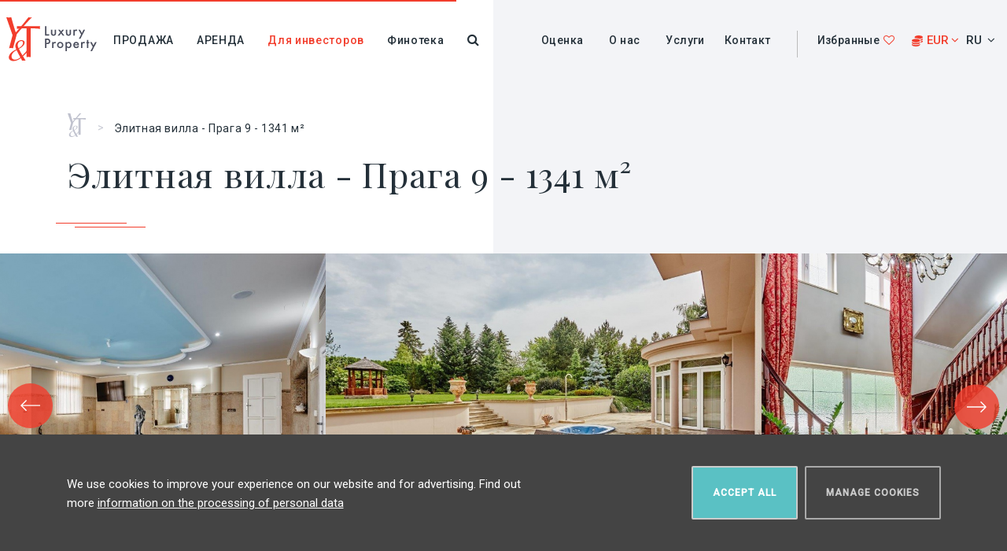

--- FILE ---
content_type: text/html; charset=utf-8
request_url: https://www.luxusni-bydleni-praha.com/ru/luxusni-vila-na-prodej-praha-vychod-1341m
body_size: 120578
content:
<!doctype html>
<html class="no-js" prefix="dc: http://purl.org/dc/elements/1.1/" lang="ru">
<head>
    <script>
      window.dataLayer = window.dataLayer || [];
      function gtag(){
        dataLayer.push(arguments);
      }
      gtag('consent', 'default', {
        'ad_storage': 'denied',
        'ad_user_data': 'denied',
        'ad_personalization': 'denied',
        'analytics_storage': 'denied'
      });
    </script>
    <!--[if IE]><![endif]-->
<meta charset="utf-8" />
<link href="/luxusni-vila-na-prodej-praha-vychod-1341m" rel="alternate" hreflang="cs" />
<link href="/en/luxury-vila-for-sale-prague-east-1341m" rel="alternate" hreflang="en" />
<link href="/ru/luxusni-vila-na-prodej-praha-vychod-1341m" rel="alternate" hreflang="ru" />
<link rel="shortcut icon" href="https://www.luxusni-bydleni-praha.com/sites/all/themes/yt/favicon.ico" type="image/vnd.microsoft.icon" />
<meta name="description" content="Роскошная полностью оборудованная семейная вилла с местами для отдыха. Вилла оформлена по высшим стандартам с использованием лучших материалов. Жилье расположено рядом с лесом. Зеленая местность обеспечивает уединение и спокойствие. Планировка включает в себя 4 просторных спальни, 3 гардеробных, 4 ванные комнаты, кабинет, кинозал, бассейн, солевую пещеру, массажную комнату," />
<meta name="generator" content="Drupal 7 (https://www.drupal.org)" />
<link rel="canonical" href="https://www.luxusni-bydleni-praha.com/ru/luxusni-vila-na-prodej-praha-vychod-1341m" />
<link rel="shortlink" href="https://www.luxusni-bydleni-praha.com/ru/node/62215" />
    <title>Элитная вилла - Прага 9 - 1341 м² | Y&T Luxury Property</title>
    <meta name="robots" content="index,follow" />
    <link href="//fonts.googleapis.com/css?family=Playfair+Display|Roboto:400,500&amp;subset=cyrillic-ext,latin-ext" rel="stylesheet">
    <style type="text/css" media="all">#autocomplete{border:1px solid;overflow:hidden;position:absolute;z-index:100;}#autocomplete ul{list-style:none;list-style-image:none;margin:0;padding:0;}#autocomplete li{background:#fff;color:#000;cursor:default;white-space:pre;zoom:1;}html.js input.form-autocomplete{background-image:url(/misc/throbber-inactive.png);background-position:100% center;background-repeat:no-repeat;}html.js input.throbbing{background-image:url(/misc/throbber-active.gif);background-position:100% center;}html.js fieldset.collapsed{border-bottom-width:0;border-left-width:0;border-right-width:0;height:1em;}html.js fieldset.collapsed .fieldset-wrapper{display:none;}fieldset.collapsible{position:relative;}fieldset.collapsible .fieldset-legend{display:block;}.form-textarea-wrapper textarea{display:block;margin:0;width:100%;-moz-box-sizing:border-box;-webkit-box-sizing:border-box;box-sizing:border-box;}.resizable-textarea .grippie{background:#eee url(/misc/grippie.png) no-repeat center 2px;border:1px solid #ddd;border-top-width:0;cursor:s-resize;height:9px;overflow:hidden;}body.drag{cursor:move;}.draggable a.tabledrag-handle{cursor:move;float:left;height:1.7em;margin-left:-1em;overflow:hidden;text-decoration:none;}a.tabledrag-handle:hover{text-decoration:none;}a.tabledrag-handle .handle{background:url(/misc/draggable.png) no-repeat 6px 9px;height:13px;margin:-0.4em 0.5em;padding:0.42em 0.5em;width:13px;}a.tabledrag-handle-hover .handle{background-position:6px -11px;}div.indentation{float:left;height:1.7em;margin:-0.4em 0.2em -0.4em -0.4em;padding:0.42em 0 0.42em 0.6em;width:20px;}div.tree-child{background:url(/misc/tree.png) no-repeat 11px center;}div.tree-child-last{background:url(/misc/tree-bottom.png) no-repeat 11px center;}div.tree-child-horizontal{background:url(/misc/tree.png) no-repeat -11px center;}.tabledrag-toggle-weight-wrapper{text-align:right;}table.sticky-header{background-color:#fff;margin-top:0;}.progress .bar{background-color:#fff;border:1px solid;}.progress .filled{background-color:#000;height:1.5em;width:5px;}.progress .percentage{float:right;}.ajax-progress{display:inline-block;}.ajax-progress .throbber{background:transparent url(/misc/throbber-active.gif) no-repeat 0px center;float:left;height:15px;margin:2px;width:15px;}.ajax-progress .message{padding-left:20px;}tr .ajax-progress .throbber{margin:0 2px;}.ajax-progress-bar{width:16em;}.container-inline div,.container-inline label{display:inline;}.container-inline .fieldset-wrapper{display:block;}.nowrap{white-space:nowrap;}html.js .js-hide{display:none;}.element-hidden{display:none;}.element-invisible{position:absolute !important;clip:rect(1px 1px 1px 1px);clip:rect(1px,1px,1px,1px);overflow:hidden;height:1px;}.element-invisible.element-focusable:active,.element-invisible.element-focusable:focus{position:static !important;clip:auto;overflow:visible;height:auto;}.clearfix:after{content:".";display:block;height:0;clear:both;visibility:hidden;}* html .clearfix{height:1%;}*:first-child + html .clearfix{min-height:1%;} fieldset{margin-bottom:1em;padding:0.5em;}form{margin:0;padding:0;}hr{border:1px solid gray;height:1px;}img{border:0;}table{border-collapse:collapse;}th{border-bottom:3px solid #ccc;padding-right:1em;text-align:left;}tbody{border-top:1px solid #ccc;}tr.even,tr.odd{background-color:#eee;border-bottom:1px solid #ccc;padding:0.1em 0.6em;}th.active img{display:inline;}td.active{background-color:#ddd;}.item-list .title{font-weight:bold;}.item-list ul{margin:0 0 0.75em 0;padding:0;}.item-list ul li{margin:0 0 0.25em 1.5em;padding:0;}.form-item,.form-actions{margin-top:1em;margin-bottom:1em;}tr.odd .form-item,tr.even .form-item{margin-top:0;margin-bottom:0;white-space:nowrap;}.form-item .description{font-size:0.85em;}label{display:block;font-weight:bold;}label.option{display:inline;font-weight:normal;}.form-checkboxes .form-item,.form-radios .form-item{margin-top:0.4em;margin-bottom:0.4em;}.form-type-radio .description,.form-type-checkbox .description{margin-left:2.4em;}input.form-checkbox,input.form-radio{vertical-align:middle;}.marker,.form-required{color:#f00;}.form-item input.error,.form-item textarea.error,.form-item select.error{border:2px solid red;}.container-inline .form-actions,.container-inline.form-actions{margin-top:0;margin-bottom:0;}.more-link{text-align:right;}.more-help-link{text-align:right;}.more-help-link a{background:url(/misc/help.png) 0 50% no-repeat;padding:1px 0 1px 20px;}.item-list .pager{clear:both;text-align:center;}.item-list .pager li{background-image:none;display:inline;list-style-type:none;padding:0.5em;}.pager-current{font-weight:bold;}#autocomplete li.selected{background:#0072b9;color:#fff;}html.js fieldset.collapsible .fieldset-legend{background:url(/misc/menu-expanded.png) 5px 65% no-repeat;padding-left:15px;}html.js fieldset.collapsed .fieldset-legend{background-image:url(/misc/menu-collapsed.png);background-position:5px 50%;}.fieldset-legend span.summary{color:#999;font-size:0.9em;margin-left:0.5em;}tr.drag{background-color:#fffff0;}tr.drag-previous{background-color:#ffd;}.tabledrag-toggle-weight{font-size:0.9em;}body div.tabledrag-changed-warning{margin-bottom:0.5em;}tr.selected td{background:#ffc;}td.checkbox,th.checkbox{text-align:center;}.progress{font-weight:bold;}.progress .bar{background:#ccc;border-color:#666;margin:0 0.2em;-moz-border-radius:3px;-webkit-border-radius:3px;border-radius:3px;}.progress .filled{background:#0072b9 url(/misc/progress.gif);} #auto-popup-win{position:fixed;bottom:-709px;right:20px;width:390px;text-align:left;z-index:100;color:#777;-moz-transition:all 0.2s linear;-webkit-transition:all 0.2s linear;-o-transition:all 0.2s linear;-ms-transition:all 0.2s linear;transition:all 0.2s linear;white-space:normal;font-size:11px;}#auto-popup-win.open{bottom:0;-moz-box-shadow:2px 1px 5px rgba(0,0,0,0.5);-ms-box-shadow:2px 1px 5px rgba(0,0,0,0.5);-o-box-shadow:2px 1px 5px rgba(0,0,0,0.5);-webkit-box-shadow:2px 1px 5px rgba(0,0,0,0.5);box-shadow:2px 1px 5px rgba(0,0,0,0.5);background:#fff;}#auto-popup-win-bar{position:fixed;right:60px;bottom:0px;height:50px;width:210px;line-height:59px;background:#F23D2C;color:#FFFFFF;border-bottom-left-radius:2px;border-top-left-radius:2px;-moz-border-radius-bottomleft:2px;-moz-border-radius-topleft:2px;-webkit-border-bottom-left-radius:2px;-webkit-border-top-left-radius:2px;transform:translateZ(0);cursor:pointer;-ms-filter:"progid:DXImageTransform.Microsoft.Alpha(Opacity=100)";filter:alpha(opacity=100);-moz-opacity:1;-khtml-opacity:1;opacity:1;z-index:1;text-transform:uppercase;font-size:12px;font-weight:bold;box-shadow:-1px 1px 2px 0 rgba(129,141,151,0.33);text-align:center;}#auto-popup-win-bar.loading > .text{display:none;}#auto-popup-win-bar.loading > .loader{display:block;}.open #auto-popup-win-bar{box-shadow:-2px -1px 2px rgba(129,141,151,0.33);left:-66px;bottom:-50px;}#auto-popup-win-bar > .loader{color:#fff;font-size:33px;margin-top:11px;}#auto-popup-win-bar .icon{-webkit-transform-origin:50% 51%;-webkit-transform:rotate(90deg);-moz-transform:rotate(90deg);-o-transform:rotate(90deg);-ms-transform:rotate(90deg);transform:rotate(90deg);border:1px solid #fff;-webkit-border-radius:50%;-moz-border-radius:50%;border-radius:50%;height:21px;width:21px;text-align:center;line-height:26px;position:absolute;top:17px;right:10px;padding:0;font-size:14px;vertical-align:middle;text-indent:1px;}#auto-popup-win-content{padding:0px 30px;background:#fff;z-index:2;position:relative;}#auto-popup-win-content .header-text{margin:32px 0 21px !important;font-size:19px;line-height:26px;color:#555 !important;}#auto-popup-win-content .form-textarea,#auto-popup-win-content .form-select,#auto-popup-win-content .form-text{width:100%;box-sizing:border-box;height:30px;}#auto-popup-win-content .form-textarea{height:74px;}#auto-popup-win-content label{}#auto-popup-win-content .inquiry-confirm-checkbox{width:20px !important;height:20px !important;margin-left:0;}#auto-popup-win-content .inquiry-confirm-text{margin:0 0 0 40px;}#auto-popup-win.open #auto-popup-win-close{display:block;position:absolute;top:13px;right:15px;height:15px;width:15px;z-index:3;cursor:pointer;font-size:22px;}#auto-popup-win-content .node{margin:0 0 15px;position:static;}#auto-popup-win-close{position:absolute;right:10px;top:13px;display:none;}#auto-popup-win .form-item{margin:0 0 5px;padding:0;}#auto-popup-win .contextual-links-wrapper{display:none;}#webform-component-affirmation p{font-size:10px;line-height:12px;color:#555;}#auto-popup-win #webform-component-close{display:none;}#auto-popup-win #webform-component-close button{padding-left:10px;padding-right:10px;margin-bottom:5px;}#auto-popup-win .form-submit{width:100%;margin:-6px 0 0 0;}@media screen and (max-width:455px){#auto-popup-win{left:0;right:0;width:100%;}#auto-popup-win-bar{left:0;right:0;margin:auto;width:100%;}#auto-popup-win.open{top:0px;overflow:hidden;overflow-y:scroll;}}@media screen and (max-width:374px){#auto-popup-win-content{padding:0px 20px;}#auto-popup-win-content .header-text{font-size:16px;margin-bottom:7px !important;}#auto-popup-win-content .form-textarea{height:30px;padding:3px 16px;margin-bottom:9px;}#auto-popup-win-content .inquiry-confirm-text{line-height:16px;}#auto-popup-win-content label{margin-bottom:0;}#edit-actions.form-actions{margin-bottom:0;}}@media screen and (max-height:700px){#auto-popup-win.open{top:0px;overflow:hidden;overflow-y:scroll;}} .inquiry-form{}.inquiry-form h2{padding:0;}.inquiry-form a.open-link{}.inquiry-form .body{font-size:18px;margin:0px 0 0;}.inquiry-form .body .highlited{color:#c00;}.inquiry-form .form-content{display:none;position:fixed;left:50%;top:0%;height:auto !important;max-width:450px;margin:98px 0 0 -275px;background:#fff;color:#444;padding:45px 65px 25px 40px;z-index:100000;-moz-box-shadow:2px 1px 2px rgba(0,0,0,0.2);-ms-box-shadow:2px 1px 2px rgba(0,0,0,0.2);-o-box-shadow:2px 1px 2px rgba(0,0,0,0.2);-webkit-box-shadow:2px 1px 2px rgba(0,0,0,0.2);box-shadow:2px 1px 2px rgba(0,0,0,0.2);}.inquiry-form .form-content .node{height:auto !important;}.inquiry-form .form-content label{float:left;width:120px;font-weight:normal;}.inquiry-form .form-content textarea,.inquiry-form .form-content input.form-text{padding:5px 10px;-moz-box-sizing:border-box;-ms-box-sizing:border-box;-webkit-box-sizing:border-box;box-sizing:border-box;}.inquiry-form .form-content .form-item{margin:0 0 3px;}.inquiry-form .form-content .form-actions{margin-bottom:0px;}.inquiry-form .form-content .close-button{width:40px;height:40px;position:absolute;top:12px;right:10px;cursor:pointer;text-align:center;font-size:22px;color:#777;}.inquiry-form .form-overlay{display:none;position:fixed;left:0;top:0;width:100%;height:100%;z-index:99999;background:#00000029;}@media screen and (max-width:500px){.inquiry-form .form-content{left:0;right:0;top:0;bottom:0;margin:0;padding:65px 40px;}.inquiry-form .form-content .form-actions{text-align:center;}} .scrollable-block{position:relative;}.scrollable-block .arrow{position:absolute;top:-8px;height:55px;width:26px;background:transparent url(/sites/all/modules/w_scrollable_block/css/arrow.svg) no-repeat 0% 50%;background-size:contain;z-index:10;}.scrollable-block .arrow:hover{background-image:url(/sites/all/modules/w_scrollable_block/css/arrow-hover.svg);}.scrollable-block .arrow.right{right:10px;-webkit-transform:rotate(180deg);-moz-transform:rotate(180deg);-o-transform:rotate(180deg);-ms-transform:rotate(180deg);transform:rotate(180deg);}.scrollable-block .arrow.left{right:75px;}.scrollable-block.scroll-max .right,.scrollable-block.scroll-min .left{-ms-filter:"progid:DXImageTransform.Microsoft.Alpha(Opacity=30)";filter:alpha(opacity=30);-moz-opacity:0.3;-khtml-opacity:0.3;opacity:0.3;}@media screen and (max-width:700px){} #serach-results-page-url{display:none;margin:-25px auto 35px;}body.role-4 #serach-results-page-url{display:block;}#serach-results-page-url > input{width:100%;padding:10px;}#serach-results-page-url > .title{font-weight:bold;color:#777;}#search-form.searching{pointer-events:none;}#search-form-title{text-align:center;margin:0 0 4px 0;}#search-form-descr{text-align:center;color:#7F8E9A;margin:0 0 35px 0;}#search-form-offer{text-align:center;margin:0 0 50px 0;}#search-form-offer .radio{display:none;}#search-form-offer .radio-label{display:inline-block;border:1px solid #F23D2C;margin:0 -2px;cursor:pointer;width:168px;padding:9.5px 0;text-align:center;font-size:13px;text-transform:uppercase;font-weight:bold;letter-spacing:2.7px;-moz-transition:all 0.2s linear;-webkit-transition:all 0.2s linear;-o-transition:all 0.2s linear;-ms-transition:all 0.2s linear;transition:all 0.2s linear;}#search-form-offer .radio-label:hover{color:#F23D2C}#search-form-offer label:nth-of-type(1){border-radius:4px 0 0 4px;}#search-form-offer label:nth-of-type(2){border-radius:0 4px 4px 0;}#search-form-offer .radio:checked + .radio-label{background:#F23D2C;color:#fff;}#search-form-type{text-align:center;}#search-form-type .radio{display:none;}#search-form-type .radio-label{position:relative;display:inline-block;cursor:pointer;text-align:center;width:156px;height:106px;text-transform:uppercase;font-size:14px;font-weight:normal;letter-spacing:2px;-moz-transition:all 0.2s linear;-webkit-transition:all 0.2s linear;-o-transition:all 0.2s linear;-ms-transition:all 0.2s linear;transition:all 0.2s linear;}#search-form-type .radio:checked + .radio-label,#search-form-type .radio-label:hover{color:#F23D2C;font-weight:bold;}#search-form-type .radio-label:before{content:"";position:absolute;top:0;left:54px;background-color:rgba(241,61,44,0.1);width:45px;height:45px;border-radius:50%;z-index:1;}#search-form-type .radio:checked + .radio-label:after{content:"";position:absolute;top:106px;left:62px;width:0;height:0;border-left:16px solid transparent;border-right:16px solid transparent;border-top:10px solid #fff;}#search-form-type .img-radio{margin-bottom:8px;}#img-radio-fpa-8{background:url(/sites/all/modules/w_view_filter/css/images/ICO-nabidka-byt.svg) no-repeat 0 0;height:45px;width:45px;margin:auto;}#img-radio-fpa-9{background:url(/sites/all/modules/w_view_filter/css/images/ICO-nabidka-dum.svg) no-repeat -1px 0;height:45px;width:45px;margin:auto;}#img-radio-fpa-10{background:url(/sites/all/modules/w_view_filter/css/images/ICO-nabidka-komercni.svg) no-repeat 3px 0;height:45px;width:45px;margin:auto;}#img-radio-fpa-14{background:url(/sites/all/modules/w_view_filter/css/images/ICO-nabidka-budova.svg) no-repeat 6px 0;height:45px;width:45px;margin:auto;}#search-form-filter-box{background:#F3F4F7;font-size:14px;float:left;width:580px;min-height:565px;padding:0;}#search-form-attribute-box{background:#e7eaee;float:right;margin-bottom:50px;min-height:565px;}.filter-label{font-size:18px;}#search-form-filter-box .filter-label{float:left;width:96px;text-align:right;margin:-10px 25px 0 0;}#search-form-area .filter-label,#search-form-price .filter-label{margin-top:-2px;}#search-form-locality{padding:50px 0 0 0;}#search-form-locality .filter-box,#search-form-size .filter-box{width:410px;margin:0 0 25px 0;padding:4px 0 0 0;webkit-column-count:3;-moz-column-count:3;column-count:3;-webkit-column-gap:5px;-moz-column-gap:5px;column-gap:5px;}#search-form-area{margin:-6px 0 21px 0;}.filter-box input{height:35px;width:160px;border-radius:2px;border-color:transparent;display:inline-block;margin:0 0 0 11px;}.filter-box input[type='text']{padding-right:35px;text-align:right;}.filter-box .input-price{padding-right:60px !important;}.unit-box-1{position:relative;color:#5C6469;margin:0 0 0 5px;display:inline-block;}.unit-box-2{position:relative;color:#5C6469;margin-left:21px;display:inline-block;}.filter-box .unit{color:#7F8E9A;display:inline-block;position:absolute;top:6px;right:10px;}#search-form-price{margin:0 0 23px 0;}.search-form-submit{text-align:center;padding:0 0 0 78px;}.search-form-submit-button.button{display:block;margin:0 auto 8px auto;}#search-form.searching .search-form-submit-button{color:transparent;background:#5ac1c4 url(/sites/all/modules/w_view_filter/css/images/loader-dots.svg) no-repeat 50% 50%;background-size:60%;}.search-form-submit a{text-decoration:underline;display:block;}.search-form-submit .fa-question-circle{margin:0px 0px 0 7px;font-size:16px;}.search-form-submit.mobile{display:none;}#search-form .checkbox{display:none;}#search-form .checkbox-label{text-align:left;display:inline-block;position:relative;cursor:pointer;-moz-transition:all 0.2s linear;-webkit-transition:all 0.2s linear;-o-transition:all 0.2s linear;-ms-transition:all 0.2s linear;-webkit-touch-callout:none;-webkit-user-select:none;-khtml-user-select:none;-moz-user-select:none;-ms-user-select:none;user-select:none;transition:all 0.2s linear;background-size:contain;background-repeat:no-repeat;font-weight:normal;white-space:nowrap;padding:0 0 0px 35px;margin:0 0 6px 5px;overflow:visible;min-width:94px;}#search-form .checkbox-label:before{content:"";position:absolute;top:2px;left:0px;width:19px;height:19px;background:#fff;border-radius:2px;}#search-form .checkbox-label:after{content:"";position:absolute;top:0px;left:0px;width:19px;height:19px;background:transparent;-moz-transition:all 0.2s linear;-webkit-transition:all 0.2s linear;-o-transition:all 0.2s linear;-ms-transition:all 0.2s linear;transition:all 0.2s linear;border-radius:2px;}#search-form .checkbox-label:hover,#search-form .checkbox:checked + .checkbox-label{font-weight:bold;}#search-form .checkbox:checked + .checkbox-label:after{background:#F23D2C;top:4px;left:2px;width:15px;height:15px;}.search-form-separator{margin:0 0 26px;}#search-form-attribute{width:530px;font-size:14px;padding:41px 24px 0 32px;box-sizing:border-box;margin:0 0 40px 0;}#search-form-attribute-box .filter-box{webkit-column-count:2;-moz-column-count:2;column-count:2;-webkit-column-gap:0px;-moz-column-gap:0px;column-gap:0px;}#search-form-attribute > .filter-label{margin-bottom:18px;}#search-form-attribute .checkbox-label{margin-left:49px;}#search-form-attr-40:before{content:"";background:url(/sites/all/modules/w_view_filter/css/images/ICO-lehatko.svg) no-repeat 0px 0px;position:absolute;top:2px;left:-49px;width:31px;height:31px;}#search-form-attr-57:before{content:"";background:url(/sites/all/modules/w_view_filter/css/images/ICO-klic.svg) no-repeat 0px 0px;position:absolute;top:3px;left:-49px;width:31px;height:31px;}#search-form-attr-37:before{content:"";background:url(/sites/all/modules/w_view_filter/css/images/ICO-mezonet.svg) no-repeat 0px 0px;position:absolute;top:4px;left:-48px;width:31px;height:31px;}#search-form-attr-50:before{content:"";background:url(/sites/all/modules/w_view_filter/css/images/ICO-vyhled.svg) no-repeat 0px 0px;position:absolute;top:2px;left:-49px;width:100px;height:31px;}#search-form-attr-59:before{content:"";background:url(/sites/all/modules/w_view_filter/css/images/ICO-bazen.svg) no-repeat 0px 0px;position:absolute;top:2px;left:-48px;width:31px;height:31px;}#search-form-attr-55:before{content:"";background:url(/sites/all/modules/w_view_filter/css/images/ICO-investice.svg) no-repeat 0px 0px;position:absolute;top:2px;left:-49px;width:31px;height:31px;}#search-form-attr-55{padding-bottom:15px;}#search-collapsed #search-form.inactive .radio-label:after{display:none;}#search-collapsed #search-form-filter-params{overflow:hidden;max-height:0;-moz-transition:all 0.7s linear;-webkit-transition:all 0.7s linear;-o-transition:all 0.7s linear;-ms-transition:all 0.7s linear;transition:all 0.7s linear;}#search-collapsed .active #search-form-filter-params{overflow:visible;}#search-collapsed #search-form #search-form-submit-hp-button{display:block;margin:7px auto 30px;padding:17px 40px;}#search-collapsed #search-form #search-form-submit-hp-button > .fa{margin:0 15px 0 0;}#search-collapsed #search-form.active #search-form-filter-params{max-height:2300px;}#search-collapsed #search-form.active #search-form-submit-hp-button{display:none;}#search-collapsed.no-offer-type #search-form-offer{display:none;}@media screen and (max-width:900px){#search-form-offer{margin:0 0 25px 0;}#search-form-offer .radio-label{width:160px;}#search-form-title{margin:0;}#search-form-descr{margin:0 0 25px 0;}#search-form-type .radio-label{height:99px;}#search-form-type .radio:checked + .radio-label:after{display:none;}#search-form-filter-box{float:none;width:100%;margin:0px -20px 0;padding:0 20px 10px;}#search-form-filter-box .filter-label{float:none;text-align:left;margin-bottom:5px;}#search-form-locality{padding:30px 0 0 0;}#search-form-locality .filter-box,#search-form-size .filter-box{webkit-column-count:2;-moz-column-count:2;column-count:2;-webkit-column-gap:0px;-moz-column-gap:0px;column-gap:0px;margin:0 0 30px 0;}#search-form-area{margin-bottom:30px;}.filter-box input{width:130px;}.unit-box-1{margin:0 10px 0 0;}.unit-box-2{margin-left:0px;}.search-form-submit.desktop{display:none;}#search-collapsed .search-form-submit.mobile{display:none;}#search-collapsed #search-form.active .search-form-submit.mobile{display:block;}#search-form-attribute-box{display:none;}#search-form-attribute-mobile-link{display:block;background:#e7eaee;padding:25px 30px 40px;margin:0 -20px;cursor:pointer;}#search-form-attribute-mobile-link > .fa{padding:0 7px 0 0;}#search-form-attribute-box{float:none;width:100%;margin:0px -20px 19px;padding:20px 20px 40px 20px;}#search-form-attribute{width:100%;margin:0px -20px -20px;padding:0 20px;}#search-form-attribute-box .filter-box{webkit-column-count:1;-moz-column-count:1;column-count:1;}.search-form-submit.mobile{display:block;padding:0;background-color:#F3F4F7;width:100%;margin:-20px -20px 19px;padding:20px 20px 20px 20px;}.search-form-submit-button.button{display:block;margin:0 auto 8px;width:100%;}}@media screen and (max-width:375px){#search-form-offer .radio-label{width:140px;}#search-form-type .radio-label{width:110px;}#search-form-type .radio-label:before{left:31px;}#search-form-locality .filter-box,#search-form-size .filter-box{width:auto;}.filter-box input{width:100px;}} #ui-datepicker-div{font-size:100%;font-family:Verdana,sans-serif;background:#eee;border-right:2px #666 solid;border-bottom:2px #666 solid;z-index:9999;}.ui-datepicker{width:17em;padding:.2em .2em 0;}.ui-datepicker .ui-datepicker-header{position:relative;padding:.2em 0;}.ui-datepicker .ui-datepicker-prev,.ui-datepicker .ui-datepicker-next{position:absolute;top:2px;width:1.8em;height:1.8em;}.ui-datepicker .ui-datepicker-prev-hover,.ui-datepicker .ui-datepicker-next-hover{top:1px;}.ui-datepicker .ui-datepicker-prev{left:2px;}.ui-datepicker .ui-datepicker-next{right:2px;}.ui-datepicker .ui-datepicker-prev-hover{left:1px;}.ui-datepicker .ui-datepicker-next-hover{right:1px;}.ui-datepicker .ui-datepicker-prev span,.ui-datepicker .ui-datepicker-next span{display:block;position:absolute;left:50%;margin-left:-8px;top:50%;margin-top:-8px;}.ui-datepicker .ui-datepicker-title{margin:0 2.3em;line-height:1.8em;text-align:center;}.ui-datepicker .ui-datepicker-title select{float:left;font-size:1em;margin:1px 0;}.ui-datepicker select.ui-datepicker-month-year{width:100%;}.ui-datepicker select.ui-datepicker-month,.ui-datepicker select.ui-datepicker-year{width:49%;}.ui-datepicker .ui-datepicker-title select.ui-datepicker-year{float:right;}.ui-datepicker table{width:100%;font-size:.9em;border-collapse:collapse;margin:0 0 .4em;}.ui-datepicker th{padding:.7em .3em;text-align:center;font-weight:bold;border:0;}.ui-datepicker td{border:0;padding:1px;}.ui-datepicker td span,.ui-datepicker td a{display:block;padding:.2em;text-align:right;text-decoration:none;}.ui-datepicker .ui-datepicker-buttonpane{background-image:none;margin:.7em 0 0 0;padding:0 .2em;border-left:0;border-right:0;border-bottom:0;}.ui-datepicker .ui-datepicker-buttonpane button{float:right;margin:.5em .2em .4em;cursor:pointer;padding:.2em .6em .3em .6em;width:auto;overflow:visible;}.ui-datepicker .ui-datepicker-buttonpane button.ui-datepicker-current{float:left;}.ui-datepicker.ui-datepicker-multi{width:auto;}.ui-datepicker-multi .ui-datepicker-group{float:left;}.ui-datepicker-multi .ui-datepicker-group table{width:95%;margin:0 auto .4em;}.ui-datepicker-multi-2 .ui-datepicker-group{width:50%;}.ui-datepicker-multi-3 .ui-datepicker-group{width:33.3%;}.ui-datepicker-multi-4 .ui-datepicker-group{width:25%;}.ui-datepicker-multi .ui-datepicker-group-last .ui-datepicker-header{border-left-width:0;}.ui-datepicker-multi .ui-datepicker-group-middle .ui-datepicker-header{border-left-width:0;}.ui-datepicker-multi .ui-datepicker-buttonpane{clear:left;}.ui-datepicker-row-break{clear:both;width:100%;}.ui-datepicker-rtl{direction:rtl;}.ui-datepicker-rtl .ui-datepicker-prev{right:2px;left:auto;}.ui-datepicker-rtl .ui-datepicker-next{left:2px;right:auto;}.ui-datepicker-rtl .ui-datepicker-prev:hover{right:1px;left:auto;}.ui-datepicker-rtl .ui-datepicker-next:hover{left:1px;right:auto;}.ui-datepicker-rtl .ui-datepicker-buttonpane{clear:right;}.ui-datepicker-rtl .ui-datepicker-buttonpane button{float:left;}.ui-datepicker-rtl .ui-datepicker-buttonpane button.ui-datepicker-current{float:right;}.ui-datepicker-rtl .ui-datepicker-group{float:right;}.ui-datepicker-rtl .ui-datepicker-group-last .ui-datepicker-header{border-right-width:0;border-left-width:1px;}.ui-datepicker-rtl .ui-datepicker-group-middle .ui-datepicker-header{border-right-width:0;border-left-width:1px;} .external-article{display:inline-block;overflow:hidden;padding:0 0 47px 0;margin-top:20px;margin-bottom:30px;height:350px;white-space:nowrap;width:100%;}.external-article .row{position:relative;display:inline-block;height:100%;width:255px;padding:0 0 15px;border:1px solid transparent;vertical-align:top;margin-right:24px;white-space:normal;-moz-transition:all 0.2s linear;-webkit-transition:all 0.2s linear;-o-transition:all 0.2s linear;-ms-transition:all 0.2s linear;transition:all 0.2s linear;}.external-article .row:hover{border:1px solid #fff;text-decoration:none;}.external-article .img{background-position:50% 50%;background-size:cover !important;height:175px;width:255px;-moz-transition:all 0.2s linear;-webkit-transition:all 0.2s linear;-o-transition:all 0.2s linear;-ms-transition:all 0.2s linear;transition:all 0.2s linear;}.external-article .img:hover{opacity:0.7;}.external-article h2{font-size:20px;line-height:24px;text-align:center;color:#2d373c;margin:10px 0 26px;padding:0 3px;}.external-article .text{font-size:13px;line-height:20px;text-align:center;}.external-article .submitted{font-style:italic;text-align:center;height:30px;overflow:hidden;color:#afb9be;margin-top:20px;text-transform:lowercase;font-size:14px;letter-spacing:0.22em;}.external-article .more{overflow:hidden;text-align:center;margin:0 auto;display:table;}.external-article .category{text-align:center;margin:37px 0 25px;color:#8640ff;font-size:13px;letter-spacing:0.25em;font-weight:bold;line-height:0;}.external-article .single{margin-bottom:30px;white-space:normal;}.external-article .single:hover{border:1px solid #fff;text-decoration:none;}.external-article .single .img{width:100%;}.external-article .links{display:flex;justify-content:space-between;align-items:center;margin-bottom:10px;}.external-article:hover .links{text-decoration:none;color:#243039;}.external-article .links span{display:flex;align-items:center;}.external-article .links span i{margin-right:10px;color:#F23D2C;}#external-article-supermaklerky{height:240px;}#external-article-lp-life-top{height:250px;}#external-article-ytpi-properties{height:390px;}#external-article-lp-life-top h2{height:71px;overflow:hidden;}#external-article-lp-life-property{height:auto;margin-top:20px;border:1px solid #D8D8D8;padding:10px;background:white;box-sizing:border-box;}#external-article-lp-life-property h2{margin-bottom:10px;}#external-article-lp-life-property .category{margin-top:0;} #cookie-warning{right:50%;padding:40px;background:#0a5d60;color:#fff;}#cookie-window .checkbox-container.index-0 .active-circle,#cookie-window .checkbox-container.index-0 input:checked + label{background-color:#5AC1C4 !important;}#cookie-window .checkbox-container.index-1 .active-circle,#cookie-window .checkbox-container.index-1 input:checked + label{background-color:#5AC1C4 !important;}#cookie-window .checkbox-container.index-2 .active-circle,#cookie-window .checkbox-container.index-2 input:checked + label{background-color:#5AC1C4 !important;}#cookie-window .checkbox-container.index-3 .active-circle,#cookie-window .checkbox-container.index-3 input:checked + label{background-color:#5AC1C4 !important;} #cookie-bar{display:none;position:fixed;z-index:999999;bottom:-200px;left:0px;right:0px;padding:40px;background:rgb(68,68,68);color:#fff;-moz-transition:all 0.3s linear;-webkit-transition:all 0.3s linear;-o-transition:all 0.3s linear;-ms-transition:all 0.3s linear;transition:all 0.3s linear;}#cookie-bar.visible{display:block;bottom:0px;}#cookie-bar-wrap{margin:0 auto 0;max-width:1111px;}#cookie-bar-msg{margin:0 490px 0 0;position:relative;top:11px;}#cookie-bar-button-wrap{float:right;width:500px;text-align:right;}#cookie-bar .button{display:inline-block;border:2px solid #ccc;padding:20px 25px;color:#fff;cursor:pointer;}#cookie-bar .button:hover{border:2px solid #fff !important;}#cookie-bar-accept-all{margin:0 5px 0 0;padding:20px 35px;}#cookie-bar-manage{background:transparent;border:2px solid #aaa !important;color:#ccc !important;}#cookie-bar-manage:hover{background:transparent !important;}#cookie-bar a{color:#fff;}#cookie-overlay{display:none;content:"";position:fixed;z-index:999998;top:0;left:0;bottom:0;right:0;background:rgba(0,0,0,0.5);}#cookie-window{display:none;position:fixed;z-index:999999;background:#fff;width:650px;margin:0 0 0 -325px;top:20%;bottom:20%;left:50%;padding:15px;box-sizing:border-box;}#cookie-window h2{margin:0 0 22px;padding:0;}#cookie-window p{text-align:left !important;}#cookie-window .main-text{margin:0 0 22px;padding:0;}#cookie-window .items{margin:0 0 25px;}#cookie-window .buttons{}#cookie-window .button{padding:15px 25px;margin:0;display:inline-block;color:#fff;}#cookie-window .button.reset{background:#fff !important;color:#777;border-color:#777 !important;float:right;}#cookie-window .content{position:absolute;top:10px;bottom:10px;left:0px;right:0px;overflow:hidden;overflow-y:scroll;padding:25px;}#cookie-window .item{position:relative;overflow:hidden;padding:15px;background:#eee;margin:0 0 10px;}#cookie-window .item .text{position:relative;z-index:2;margin:0 0 10px;}#cookie-window .item h3{position:relative;z-index:2;top:0px;margin:0 0 10px 58px;padding:0;display:inline-block;cursor:pointer;}#cookie-window .item.readonly{pointer-events:none;}#cookie-window .accept-all{margin:0 0 45px !important;}#cookie-window .checkbox-container{position:absolute;display:inline-block;z-index:1;margin:0 0 10px;top:22px;left:13px;}#cookie-window .checkbox-container label{background-color:#aaa;border:1px solid #fff;border-radius:20px;display:inline-block;position:relative;transition:all 0.3s ease-out;width:45px;height:25px;z-index:2;cursor:pointer;}#cookie-window .checkbox-container label::after{content:' ';background-color:#fff;border-radius:50%;position:absolute;top:2px;left:1px;transform:translateX(0);transition:transform 0.3s linear;width:20px;height:20px;z-index:3;}#cookie-window .checkbox-container input{visibility:hidden;position:absolute;z-index:2;}#cookie-window .checkbox-container input:checked + label + .active-circle{transform:translate(-50%,-50%) scale(15);}#cookie-window .checkbox-container input:checked + label::after{transform:translateX(calc(100% + 0.5px));}#cookie-window .checkbox-container.readonly{pointer-events:none;}#cookie-window .checkbox-container .active-circle{-ms-filter:"progid:DXImageTransform.Microsoft.Alpha(Opacity=20)";filter:alpha(opacity=20);-moz-opacity:0.2;-khtml-opacity:0.2;opacity:0.2;}#cookie-window .active-circle{border-radius:50%;position:absolute;top:50%;left:50%;transform:translate(calc(-50% - 10px),calc(-50% - 2px)) scale(0);transition:transform 0.6s ease-out;width:90px;height:90px;z-index:1;}#cookie-window .checkbox-container.index-0 .active-circle,#cookie-window .checkbox-container.index-0 input:checked + label{background-color:#F7D154;}#cookie-window .checkbox-container.index-1 .active-circle,#cookie-window .checkbox-container.index-1 input:checked + label{background-color:#47B881;}#cookie-window .checkbox-container.index-2 .active-circle,#cookie-window .checkbox-container.index-2 input:checked + label{background-color:#735DD0;}#cookie-window .checkbox-container.index-3 .active-circle,#cookie-window .checkbox-container.index-3 input:checked + label{background-color:#647DA5;}.inquiry-confirm{clear:both;color:#555;}.inquiry-confirm-label{display:block;font-weight:normal !important;cursor:pointer;float:none !important;width:auto !important;margin:0 0 15px;}.inquiry-confirm-checkbox{display:block;float:left;width:25px !important;height:25px !important;}.inquiry-confirm-text{display:block;margin:0 0 0 45px;padding:0px 0 0;max-width:390px;}.inquiry-confirm-extra-text{display:none;margin:0px 0 20px 0px;height:77px;overflow:hidden;overflow-y:scroll;font-size:11px;line-height:18px;border:1px solid #ddd;padding:5px;font-family:monospace;}.inquiry-confirm-extra-text a,.inquiry-confirm-label a{color:#000 !important;}@media screen and (max-width:500px){#cookie-window{width:100%;margin:0;left:0;top:90px;bottom:0px;}#cookie-bar .button,#cookie-window .button{display:block !important;}#cookie-bar{margin:0 0 0px;padding:20px;}#cookie-bar .button{margin:0 0 15px;}#cookie-bar-msg{order:1;}#cookie-bar-button-wrap{order:2;}#cookie-bar-wrap{flex-direction:column;display:flex;}#cookie-bar-button-wrap{float:none;width:auto;}#cookie-bar-msg{margin:0px 0px 40px 0;}} .mod-block{position:relative;padding:12px 0;}body.logged-in .mod-block:hover{background:#f0f0f0;}.mod-admin{position:absolute;top:0px;left:100%;bottom:0;background:#f0f0f0;padding:15px 20px 15px 20px;display:none;z-index:11;width:70px;border-left:1px dashed #bbb;min-height:65px;}.mod-admin a{color:#444 !important;cursor:pointer;display:block;margin:0 0 5px;padding:5px 10px;background:#ddd;text-align:center;}.mod-admin a:hover{text-decoration:none;background:#aaa;}.mod-admin .nid{margin:0 0 5px;font-size:16px;font-weight:bold;}.mod-admin .offline{display:none;color:#a00;font-weight:bold;font-size:14px;margin:0 0 15px;}.mod-admin .mod-node-id{font-size:14px;margin:15px 0 15px;}.node-unpublished .mod-admin .offline{display:block;}.mod-block:hover .mod-admin{display:block;}.postprocess-node-reference .mod-node-id,.postprocess-node-reference .mod-admin .button-delete{display:none !important;}.ief-form .redirect-list{display:none;}.ief-row-entity .inline-entity-form-node-title{width:50%;}.node-mod-image-block{padding-bottom:0px;}.field-name-field-mod-image-blocks > .field-items{display:flex;justify-content:space-between;flex-wrap:wrap;}.field-name-field-mod-image-blocks > .field-items > .field-item{width:290px;margin:0 0 10px 0;}.node-mod-image-block-item h2{font-size:26px;line-height:30px;}.node-mod-image-block-item img{margin:-5px 0 20px;display:block;width:100% !important;height:auto !important;}.node-mod-image-block-item a.more-link{margin:0px 0 10px;display:inline-block;position:relative;top:-13px;}.node-mod-icon-block{padding:15px 0;}.field-name-field-mod-icon-block-blocks > .field-items{display:flex;justify-content:space-between;flex-wrap:wrap;}.field-name-field-mod-icon-block-blocks > .field-items > .field-item{width:30%;margin:0 0 0px 0;}.node-mod-icon-block-item{text-align:center;padding:20px 10px;}.node-mod-icon-block-item > a{color:#fff !important;display:block;}.node-mod-icon-block-item:hover a{text-decoration:none;}.node-mod-icon-block-item:hover{-ms-filter:"progid:DXImageTransform.Microsoft.Alpha(Opacity=80)";filter:alpha(opacity=80);-moz-opacity:0.8;-khtml-opacity:0.8;opacity:0.8;}.node-mod-icon-block-item .text{font-size:16px;line-height:22px;margin:15px 0 0;height:42px;overflow:hidden;}.node-mod-headline{padding-bottom:0px;}.node-mod-headline .headline{padding:0px !important;margin:5px 0 2px !important;}.node-mod-text-images{display:flex;}.node-mod-text-images .images img{display:block;margin:0 0 10px;}.node-mod-text-images .images img,.node-mod-text-images .images{width:220px;}.node-mod-text-images .embedded-video,.node-mod-text-images .videos,.node-mod-text-images .videos iframe{width:420px;height:240px !important;}.node-mod-text-images.img-pos-left .side{margin:0 35px 0px 0;order:-1;}.node-mod-text-images.img-pos-right .side{margin:0 0 0px 35px;}.node-mod-text-images .field-name-field-mod-text-images-text{flex-grow:1;}.node-mod-text-images.no-images .text{width:100% !important;}.node-mod-images{padding-bottom:30px;}.node-mod-images .field-items{display:flex;justify-content:space-between;flex-wrap:wrap;}.node-mod-images .field-item{width:33.33%;margin:0 0 0px;}.node-mod-images img{width:100%;height:auto;display:block;-ms-filter:"progid:DXImageTransform.Microsoft.Alpha(Opacity=100)";filter:alpha(opacity=100);-moz-opacity:1;-khtml-opacity:1;opacity:1;}.node-mod-images img:hover{-ms-filter:"progid:DXImageTransform.Microsoft.Alpha(Opacity=80)";filter:alpha(opacity=80);-moz-opacity:0.8;-khtml-opacity:0.8;opacity:0.8;}.node-mod-images a:hover,.node-mod-images a{border:0;text-decoration:none;}.node-mod-columns > .field-name-body > .field-items{display:table;table-layout:fixed;width:100%;}.node-mod-columns > .field-name-body > .field-items > .field-item{display:table-cell;}.node-mod-video iframe{width:100%;}.node-mod-files .file{float:left;width:49%;margin:0 0 30px;}.node-mod-files .file > .image{display:block;height:130px;background-size:contain;background-position:0% 50%;background-repeat:no-repeat;float:left;width:100px;margin:0 20px 0px 0;background-color:#d7d7d7;text-decoration:none !important;}.node-mod-files .file > .image.default{background-image:url(/sites/all/modules/w_mods/css/file.svg);}.node-mod-files .file > .title{display:block;font-size:20px;line-height:22px;margin:0px 0 15px;}.node-mod-files .file > .download{display:inline-block;padding:0 0 0 20px;background:url(/sites/all/modules/w_mods/css/download.svg) 0 50% no-repeat;background-size:15px;margin:0 0 5px;}.node-mod-files .file > .view{display:inline-block;padding:0 0 0 20px;background:url(/sites/all/modules/w_mods/css/view.svg) no-repeat 0 50%;background-size:15px;margin:0 0 5px;}.node-mod-text-images .node-mod-files .file{float:none;width:auto;}.node-mod-map .google-map{width:100%;}.node-mod-contact-form .node-webform{margin:10px 0 25px;}.node-mod-contact-form h2{display:none;}.node-mod-contact-form .webform-component input{width:100%;}.node-mod-contact-form .webform-component{float:left;width:48%;}.node-mod-contact-form .webform-component-textarea{float:right;width:48%;}.node-mod-contact-form textarea{height:145px;max-width:100%;}.node-mod-contact-form .form-actions{clear:both;}.node-mod-splash-screen{position:relative;padding:0 !important;height:450px;margin-bottom:15px;}.node-mod-splash-screen .box{position:absolute;top:0;left:0;right:0;bottom:0;overflow:hidden;}.node-mod-splash-screen .background{position:absolute;top:50%;left:50%;min-width:100%;min-height:100%;width:auto;height:auto;z-index:0;transform:translateX(-50%) translateY(-50%);pointer-events:none;background-size:cover;background-position:50% 50%;}.node-mod-splash-screen .overlay{position:absolute;top:0;left:0;right:0;bottom:0;-webkit-transform-style:preserve-3d;-moz-transform-style:preserve-3d;transform-style:preserve-3d;z-index:1;}.node-mod-splash-screen .overlay-content{padding:0 100px;width:100%;box-sizing:border-box;text-align:center;position:absolute;top:50%;transform:translateY(-50%);color:#eee;font-size:20px;line-height:28px;}.node-mod-splash-screen .overlay-content p{text-align:center;}.node-mod-splash-screen h1 a,.node-mod-splash-screen h2 a{color:#fff;text-decoration:none !important;}.node-mod-splash-screen h1,.node-mod-splash-screen h2{color:#fff;border:1px solid #fff;padding:10px 35px;-webkit-border-radius:8px;-moz-border-radius:8px;border-radius:8px;font-size:36px;display:inline-block;margin:0 0 20px;text-align:center;}.node-mod-splash-screen h1:hover,.node-mod-splash-screen h2:hover{background:#777;text-decoration:none;}.tabbed-block-links ul{list-style-type:none;margin:0;padding:0;overflow:hidden;}.tabbed-block-links li{display:inline-block;margin:0;}.tabbed-block-links li.active{border-style:solid;border-bottom-width:3px;border-bottom-color:#000000;}.tabbed-block-links li a{display:block;color:#707070;text-align:center;padding:14px 12px;text-decoration:none;text-transform:uppercase;font-size:16px;letter-spacing:-0.4px;}.mod-block.node-mod-product{display:flex;justify-content:space-between;flex-wrap:wrap;}.mod-block.node-mod-product .product-img{max-width:320px;}.mod-block.node-mod-product .product-img .main{position:relative;}.mod-block.node-mod-product .product-img .main img{width:100%;height:auto;}.mod-block.node-mod-product .product-img .variants img{display:inline-block;width:39px !important;height:auto !important;border:1px solid #ddd;}.mod-block.node-mod-product .product-img .variants img:hover{opacity:0.8;}.mod-block.node-mod-product .product-img a:hover{text-decoration:none;}.mod-block.node-mod-product .product-img .variant-label{position:absolute;bottom:10px;left:0px;padding:10px 15px;color:#fff;background:#555;font-weight:bold;font-size:0.95em;font-family:Sans;border-radius:5px;}.mod-block.node-mod-product .product-content{width:745px;}.mod-block.node-mod-product .product-content-top{width:100%;display:flex;justify-content:space-between;flex-wrap:wrap;}.mod-block.node-mod-product .product-params{margin:0 0 30px;width:50%;}.mod-block.node-mod-product .product-params li{list-style-type:none;padding:10px 0;margin:0;border-bottom:1px solid #ddd;display:flex;justify-content:space-between;flex-wrap:wrap;}.mod-block.node-mod-product .product-params li:last-child{border:none;}.mod-block.node-mod-product .product-params .key{display:inline-block;padding-right:45px;}.mod-block.node-mod-product .product-params .value{display:inline-block;font-weight:bold;padding-right:15px;}.mod-block.node-mod-product .field-name-field-mod-product-descr-2{width:30%;border:1px solid #ddd;padding:30px;}.mod-block.node-mod-product .field-name-field-mod-product-descr-2 p{font-size:0.9em;}.mod-block.node-mod-product .field-name-field-mod-product-descr-2 h2{font-weight:800;}.mod-block.node-mod-product .field-name-field-mod-product-descr{margin:0 0 30px;}.mod-block.node-mod-product .field-name-field-mod-product-descr .inquiry-form{margin:0px 0 0;}.node-mod-booklet{margin-bottom:15px;}.node-mod-booklet .b-arrow div{background-size:contain !important;background-position:50% 50% !important;top:40% !important;}.node-mod-booklet .download{font-weight:bold;font-size:0.9em;display:inline-block;margin:0 0 0 10px;}.node-mod-video-gallery,.node-mod-video-gallery .video-gallery-link.active{background:#272C2E;}.node-mod-video-gallery{display:flex;padding:0;margin:12px 0;}.node-mod-video-gallery.multiple-categories .video-gallery-links{display:block;width:17%;background:rgba(0,0,0,0.5);padding:0 0px;max-height:100%;}.node-mod-video-gallery.multiple-categories .video-gallery-content{display:block;width:82%;margin-left:28px;max-height:100%;padding:20px 0;}.node-mod-video-gallery.single-category .video-gallery-links{display:none;}.node-mod-video-gallery.single-category .video-gallery-content{display:block;width:80%;margin:0px auto 0;padding:35px 0 0;}.node-mod-video-gallery .video-gallery-link{display:block;padding:20px;margin:0 0 0px;font-size:18px;line-height:28px;cursor:pointer;}.node-mod-video-gallery .video-gallery-link.active{pointer-events:none;}.node-mod-video-gallery .video-gallery-content h2{display:none;}.node-mod-video-gallery .video-gallery-category:nth-child(n+2){display:none;}.video-gallery-category{margin:0 0 25px;}.video-gallery-category h2{margin:0 0 20px;}.video-gallery-video{display:inline-block;cursor:pointer;position:relative;margin:0 10px 15px 0;vertical-align:top;text-align:center;}.video-gallery-video:after{position:absolute;content:"";top:0;left:0;right:0;bottom:0;z-index:1;pointer-events:none;background:transparent url(/sites/all/modules/w_mods/css/play.svg) no-repeat 50% 71px;background-size:40px;}.video-gallery-video:hover{text-decoration:none;}.video-gallery-video h3{font-size:16px;line-height:26px;text-align:center;padding:0 10px;}.video-gallery-video img{display:block;margin:0 auto 5px;} @media screen and (max-width:600px){.node-mod-splash-screen .overlay-content{padding:0 50px !important;}.field-name-field-mod-image-blocks > .field-items > .field-item{width:100% !important;margin-bottom:25px !important;}.node-mod-images .field-item{width:50% !important;}.node-mod-files .file{float:none;width:auto;}.node-mod-text-images{display:block;}.node-mod-text-images .embedded-video,.node-mod-text-images .videos,.node-mod-text-images .videos iframe,.node-mod-text-images .images img,.node-mod-text-images .images{width:100% !important;margin:0 !important;order:1;}.node-mod-text-images .videos iframe,.node-mod-text-images .images img{margin:0 0 10px !important;}.node-mod-text-images .field-name-field-mod-text-images-text{margin:0 0 25px;}body .booklet-content .b-controls .b-arrow{display:none !important;}.node-mod-video-gallery{background:transparent;padding:0;}.node-mod-video-gallery .video-gallery-category{display:block !important;}.node-mod-video-gallery .video-gallery-content{display:block;width:100% !important;margin:0 0 -35px !important;padding-bottom:0 !important;}.node-mod-video-gallery .video-gallery-content h2{display:block;}.node-mod-video-gallery .video-gallery-links{display:none !important;}.node-mod-video-gallery .video-gallery-video{margin:0 0px 25px 0;}}@media screen and (max-width:455px){.node-mod-splash-screen .overlay-content{padding:0 30px !important;}.node-mod-contact-form{font-size:16px;}.node-mod-columns > .field-name-body > .field-items{display:block;}.node-mod-columns > .field-name-body > .field-items > .field-item{display:block;}} body.user-admin.page-admin-structure-taxonomy .tabs,body.user-admin.page-admin-structure-taxonomy #block-system-help{display:none;}.node-page-form > div > *{display:none;}.node-page-form > div > .form-actions,.node-page-form > div > .vertical-tabs,.node-page-form > div > .field-name-field-mods,.node-page-form > div > .field-name-field-page-images,.node-page-form > div > .form-type-textfield{display:block;} iframe.youtube-iframe-api{z-index:0 !important;pointer-events:none !important;position:relative !important;}.youtube-iframe-ico{position :absolute;z-index :3;width:55px;height:55px;line-height :75px;cursor :pointer;border:2px solid #000000;background-color:#fff !important;background-size:30px 30px !important;-moz-transition:all 0.2s linear;-webkit-transition:all 0.2s linear;-o-transition:all 0.2s linear;-ms-transition:all 0.2s linear;transition:all 0.2s linear;-ms-filter:"progid:DXImageTransform.Microsoft.Alpha(Opacity=60)";filter:alpha(opacity=60);-moz-opacity:0.6;-khtml-opacity:0.6;opacity:0.6;}.youtube-iframe-ico:hover{-ms-filter:"progid:DXImageTransform.Microsoft.Alpha(Opacity=100)";filter:alpha(opacity=100);-moz-opacity:1;-khtml-opacity:1;opacity:1;}.youtube-iframe-mute,.youtube-iframe-unmute{bottom:20px;right:20px;}.youtube-iframe-mute{background:transparent url(/sites/all/modules/w_youtube_api/css/images/volume-on.svg) no-repeat 50% 50%;display:block;}.youtube-iframe-unmute{background:transparent url(/sites/all/modules/w_youtube_api/css/images/volume-off.svg) no-repeat 50% 50%;display:none;}.youtube-iframe-wrap{position:relative;}.youtube-iframe-wrap.mobile .youtube-iframe-ico,.youtube-iframe-wrap.no-buttons .youtube-iframe-ico{display:none !important;}body .youtube-iframe-wrap.fullscreen{position:fixed !important;top:0px;left:0px;right:0px;bottom:0px;height:100%;z-index:9999;}.youtube-iframe-wrap.fullscreen > iframe{width:100% !important;height:100% !important;display:block;}.youtube-iframe-wrap.show-button-fullscreen .youtube-iframe-fullscreen{display:block;}.youtube-iframe-wrap.mute.show-button-unmute .youtube-iframe-unmute{display:block;}.youtube-iframe-wrap.mute .youtube-iframe-mute{display:none;}.youtube-iframe-fullscreen{bottom:90px;right:20px;background:transparent url(/sites/all/modules/w_youtube_api/css/images/fullscreen.svg) no-repeat 50% 50%;display:none;}.youtube-iframe-unfullscreen{bottom:90px;right:20px;background:transparent url(/sites/all/modules/w_youtube_api/css/images/unfullscreen.svg) no-repeat 50% 50%;display:none;}.youtube-iframe-wrap.fullscreen .youtube-iframe-fullscreen{display:none;}.youtube-iframe-wrap.fullscreen .youtube-iframe-unfullscreen{display:block;}.youtube-iframe-play-big{display:none;}.single-button-play .youtube-iframe-play-big{display:block;bottom:0;left:50%;right:0px;top:50%;background:transparent url(/sites/all/modules/w_youtube_api/css/images/play.svg) no-repeat 55% 50%;display:block;width:100px;height:100px;margin:-50px 0 0 -50px;background-size:50px 50px !important;}.youtube-iframe-play{bottom:10px;left:20px;background:transparent url(/sites/all/modules/w_youtube_api/css/images/play.svg) no-repeat 50% 50%;display:none;}.youtube-iframe-pause{bottom:10px;left:20px;background:transparent url(/sites/all/modules/w_youtube_api/css/images/pause.svg) no-repeat 50% 50%;display:none;}.youtube-iframe-reload{bottom:10px;left:90px;background:transparent url(/sites/all/modules/w_youtube_api/css/images/reload.svg) no-repeat 50% 50%;display:none;}.youtube-iframe-wrap.fullscreen .youtube-iframe-unfullscreen,.youtube-iframe-wrap.fullscreen .youtube-iframe-pause,.youtube-iframe-wrap.fullscreen .youtube-iframe-reload,.youtube-iframe-wrap.fullscreen.pause .youtube-iframe-play{display:block;}.youtube-iframe-wrap.fullscreen .youtube-iframe-play-big,.youtube-iframe-wrap.fullscreen.pause .youtube-iframe-pause{display:none;}.youtube-iframe-overlay{position:absolute;display:block;left:0;right:0;top:0;bottom:0;z-index:2;cursor:pointer;-ms-filter:"progid:DXImageTransform.Microsoft.Alpha(Opacity=1)";filter:alpha(opacity=1);-moz-opacity:0.01;-khtml-opacity:0.01;opacity:0.01;}.youtube-iframe-wrap.fullscreen .youtube-iframe-overlay{cursor:pointer;}.youtube-iframe-overlay[href]{display:pointer;} .field-name-field-mod-image-blocks > .field-items{display:block;}.field-name-field-mod-image-blocks > .field-items > .field-item{width:32% !important;margin:0 1% 10px 0 !important;display:inline-block;vertical-align:top;}.node-mod-images .field-items{display:block;}.node-mod-images .field-item{width:33.32% !important;display:inline-block;vertical-align:top;}.node-mod-splash-screen video{position:absolute;top:0% !important;left:0% !important;min-width:100%;min-height:100%;width:auto;height:auto;}.node-mod-splash-screen .overlay-content{top:25% !important;} a,a:link,a:visited{color:#243039;}a:hover{color:#f23d2c;text-decoration:none;}body .pace .pace-progress{background:#f23d2c;}html,body,div,span,object,iframe,h1,h2,h3,h4,h5,h6,p,blockquote,pre,abbr,address,cite,code,small,strong,sub,sup,var,b,i,dl,dt,dd,ol,ul,li,fieldset,form,label,legend,table,caption,tbody,tfoot,thead,tr,article,aside,canvas,details,figcaption,figure,footer,header,hgroup,menu,nav,section,summary,time,mark,audio,video{margin:0;padding:0;border:0;outline:0;font-size:100%;vertical-align:baseline;background:transparent;}article,aside,details,figcaption,figure,footer,header,hgroup,menu,nav,section{display:block;}nav ul{list-style:none;}body{background:#fff;font-size:15px;line-height:24px;color:#243039;font-family:"Roboto",sans-serif;font-weight:400;}body:before{content:"";background-color:#F3F4F7;position:absolute;left:49%;right:0;top:0;height:610px;z-index:-1;}html body{overflow:hidden;overflow-y:scroll;}#admin-menu{transition:all 0.2s linear;-ms-filter:"progid:DXImageTransform.Microsoft.Alpha(Opacity=0)";filter:alpha(opacity=0);-moz-opacity:0;-khtml-opacity:0;opacity:0;top:-14px;}#admin-menu:hover{top:0px;-ms-filter:"progid:DXImageTransform.Microsoft.Alpha(Opacity=100)";filter:alpha(opacity=100);-moz-opacity:1;-khtml-opacity:1;opacity:1;}.headline-font,h1,h2,.h2,h3,h4{font-family:'Playfair Display',cursive;line-height:36px;margin:0 0 10px;padding:0px 0 6px 0px;letter-spacing:0px;text-align:left;}h1{font-size:44px;font-weight:400;line-height:56px;margin:0 0 67px 0px;letter-spacing:0.7px;position:relative;}h1:before{content:"";position:absolute;bottom:-34px;left:10px;width:90px;border-bottom:1px solid #F23D2C;}h1:after{content:"";position:absolute;bottom:-29px;left:-14px;width:90px;border-bottom:1px solid #F23D2C;}.h2,h2{font-size:30px;font-weight:400;margin:0 0 22px 0;}h3{font-size:24px;margin:0px 0 5px 0px;border:0px;letter-spacing:0px;text-transform:none;}h4{font-size:20px;}a{text-decoration:none;}a:hover{text-decoration:underline;}p{margin:0 0 17px;text-align:left;}p:last-child{margin:0;}p.no-space{margin:0;}strong{font-weight:700;}em{font-style:italic;}ul{padding:0;margin:0;}li{padding:0;margin:0 0 0 20px;}fieldset{border:1px solid #ddd;padding:10px;margin:0 0 10px;border-radius:0px;}fieldset legend{font-weight:bold;color:#777;}input,select,textarea{color:#222;background-color:#fff;border:1px solid #bbb;padding:3px 2px;border-radius:0px;display:block;box-sizing:border-box;}input:hover,select:hover,textarea:hover{border:1px solid #999;-ms-box-shadow:0 1px 1px rgba(0,0,0,0.2);-o-box-shadow:0 1px 1px rgba(0,0,0,0.2);box-shadow:0 1px 1px rgba(0,0,0,0.2);}input[type='checkbox'],input[type='radio']{border:0px;}table{border-collapse:collapse;border-spacing:0;margin-bottom:15px;width:100%;}th,tr,td{vertical-align:top;}hr{height:1px;margin:7px 0;border:none;clear:both;float:none;width:100%;}.clear,.cleaner{clear:both;font-size:1px;float:none;height:1px;margin-top:-1px;line-height:1px;}.clearfix:after{display:block;visibility:hidden;content:".";clear:both;text-indent:-9999px;height:0;}.hidden{display:none;}.right{text-align:right;}.left{text-align:left;}.center{text-align:center;}.red{color:#f00;}button,.button,.form-submit,input#edit-submit,a.button{display:inline-block;padding:17px 70px;margin:0 0 20px 0;text-align:center;font-weight:bold;font-size:12px;cursor:pointer;border:1px solid #5AC1C4;border-radius:2px;-webkit-appearance:none;background-color:#5AC1C4;color:#FFFFFF;text-transform:uppercase;width:auto;letter-spacing:1px;}.button.inverted{padding:12px 35px 12px 55px;margin:0 16px 0 0;color:#5AC1C4;border:1px solid #5AC1C4;background:transparent;background-image:url(/sites/all/themes/yt2/css/images/ico-button-pudorys.svg);background-repeat:no-repeat;background-position:17px 14px;}button:hover,.button:hover,.form-submit:hover,input#edit-submit:hover,a.button:hover{border:1px solid #222 !important;text-decoration:none;}input.form-text{height:45px;border:1px solid #C0C2CE;border-radius:2px;margin:0 0 20px 0;padding:3px 16px;font-size:14px;width:100%;}textarea.form-textarea{height:100px;border:1px solid #C0C2CE;border-radius:2px;margin:0 0 22px 0;padding:13px 16px;font-size:14px;}textarea,input,button,select{font-family:inherit;font-size:inherit;}.messages{border:1px solid #ddd;padding:20px;margin:0 0 15px;background:#eee;max-width:1110px;margin-left:auto;margin-right:auto;}.messages.status{border:1px solid #00559a;background:#f2f8fc;color:#00559a;}.messages.error{border:1px solid #e13434;background:#f6f1f1;color:#aa2626;}.messages.warning{border:1px solid #abb135;background:#fff;color:#abb135;}#edit-delete{float:right;}.fa-camera,.fa-heart-o,.fa-heart,.fa-map,.fa-question-circle{color:#F23D2C;}.disabled{pointer-events:none;opacity:0.3;}.site-width{max-width:1110px;margin-left:auto;margin-right:auto;}#header{position:fixed;height:105px;left:0;right:0;top:0;background:#fff;z-index:100;}#header:before{content:"";background-color:#F3F4F7;position:absolute;left:49%;right:0;top:0;bottom:0;z-index:-1;}body.scroll-down #header{-ms-box-shadow:0 1px 2px rgba(0,0,0,0.2);-o-box-shadow:0 1px 2px rgba(0,0,0,0.2);box-shadow:0 1px 2px rgba(0,0,0,0.2);}#logo{position:absolute;background:transparent url(/sites/all/themes/yt2/css/images/logo.svg) no-repeat 0% 50%;width:150px;height:100px;left:30px;top:0;}#header > .menu{font-size:14px;font-weight:500;letter-spacing:0.7px;}#header > .menu > li{display:inline-block;margin:0 38px 0 0;padding:0 0 10px;}#header > .menu > li > ul{display:none;width:180px;position:absolute;top:32px;left:-20px;background:#fff;padding:10px 20px;border-radius:4px;-ms-box-shadow:0 1px 1px rgba(0,0,0,0.2);-o-box-shadow:0 1px 1px rgba(0,0,0,0.2);box-shadow:0 1px 1px rgba(0,0,0,0.2);}#header > .menu > li > ul > li{display:block;margin:0 0 11px;}#header > .menu > li:hover > ul{display:block;}#header > .menu > li.active > a,#header > .menu a:hover{color:#f23d2c;text-decoration:none;}#main-menu-1{top:39px;left:205px;position:absolute;}#main-menu-1 > li:nth-child(1){text-transform:uppercase;}#main-menu-1 > li:nth-child(2){text-transform:uppercase;}#main-menu-1 > li:nth-child(3) a{color:#f23d2c;}#main-menu-1 > li.search{font-size:16px;}#header > #main-menu-2{top:39px;right:280px;position:absolute;letter-spacing:0.4px;}#header > #main-menu-2 > li{margin:0 52px 0 0;position:relative;}#header > #main-menu-2 > li:nth-child(3){margin:0 36px 0 0;}#header > #main-menu-2 > li.favorites{pointer-events:none;padding-left:30px;border-left:1px solid #bbb;margin-right:38px;}#header > #main-menu-2 > li.favorites.yes{pointer-events:auto;}#main-menu-2 > li.favorites i{margin-left:1px;}#main-menu-2 > li.favorites .favorite-count{position:absolute;top:13px;right:-12px;height:15px;width:15px;line-height:15px;border-radius:15px;background-color:#5ac1c4;color:white;text-align:center;font-size:10px;font-weight:bold;}#header-lang{right:189px;color:#243039;}#header-currency{right:235px;color:#f23d2c;}.head-select{position:absolute;top:39px;font-size:14px;font-weight:500;height:46px;}.head-select-actual > i{margin-left:3px;transition:all 0.1s linear;}.head-select-actual > svg{margin-right:5px;display:inline-block;fill:#f23d2c;vertical-align:middle;}.head-select:hover .fa-angle-down{transform:rotate(180deg);-webkit-transform-origin:50% 51%;}.head-select:hover .head-select-items{display:block;position:absolute;top:32px;left:-6px;background:#fff;padding:9px 12px;border-radius:4px;-ms-box-shadow:0 1px 1px rgba(0,0,0,0.2);-o-box-shadow:0 1px 1px rgba(0,0,0,0.2);box-shadow:0 1px 1px rgba(0,0,0,0.2);}.head-select-items{display:none;}.head-select-items .active{pointer-events:none;}.head-select-items .active a{text-decoration:underline;color:#f23d2c;}.head-select-items li{margin:0;line-height:22px;list-style:none;}.social-links > a{font-size:13px;color:#f23d2c;display:inline-block;box-sizing:border-box;border:1px solid #C0C2CE;width:34px;height:34px;border-radius:34px;text-align:center;line-height:32px;margin-left:6px;}.social-links > a:hover{border-color:#f23d2c;}#head-social-links{position:absolute;top:35px;right:20px;}#title-wrap{margin-top:147px;margin-bottom:41px;}#page-title-image{position:absolute;max-width:740px;height:430px;top:137px;left:50%;margin:0px 0 0 -120px;background-color:gray;}#page-title-image:before{content:"";position:absolute;bottom:-65px;left:115px;width:90px;border-bottom:65px solid #F23D2C;width:1px;}#page-title-image:after{content:"";position:absolute;top:-7px;right:-8px;height:377px;width:591px;background-color:#5AC1C4;z-index:-1;}#page-title-image iframe{width:740px;}#breadcrumbs{position:relative;margin:0 0 13px 0;font-size:14px;letter-spacing:0.6px;}#breadcrumbs .item{line-height:19px;display:inline-block;max-width:270px;vertical-align:middle;}#main{margin:105px 0 0;}#footer-wrap{position:relative;background-color:#243039;}#footer{position:relative;}#footer a{color:#6D7E8B;}#footer-social-links{position:absolute;top:105px;right:0px;}#footer-social-links > a{color:#fff;border:1px solid #6D7E8B;}#foorer-social-links > a:hover{border-color:#f23d2c;}#tabs-wrapper{position:fixed;top:130px;left:0px;z-index:100000;width:180px;}ul.tabs li{margin:0;padding:3px 0px;display:block;margin:0 0 6px;}ul.tabs li a{padding:4px 13px;color:#444;background-image:linear-gradient(top,#ddd,#ccc);border:1px solid #bbb;}ul.tabs li a:hover,ul.tabs li.active a,ul.tabs li a.active{color:#111;border:1px solid #999;-ms-box-shadow:0 1px 1px rgba(0,0,0,0.2);-o-box-shadow:0 1px 1px rgba(0,0,0,0.2);box-shadow:0 1px 1px rgba(0,0,0,0.2);}ul.tabs li.active a,ul.tabs li a.active{font-weight:bold;cursor:default;}ul.tabs.primary{margin:0px 5px 13px;padding:0 10px;border:0;white-space:normal;text-align:left;}ul.tabs.secondary{margin:0px 5px 0px;padding:0px 10px 15px;border-bottom:0px;}ul.tabs.secondary li{border:0px;}#footer-title{color:#FFFFFF;padding:103px 0 10px 0;font-size:18px;}#footer-box{position:relative;}#footer-box:before{content:"";position:absolute;top:123px;left:222px;right:191px;border-bottom:1px solid rgba(255,255,255,0.1);}#footer-menu-1,#footer-menu-2{float:left;width:194px;color:#6D7E8B;line-height:30px;}#footer-menu-1 li,#footer-menu-2 li{margin:0 0 0 0;}#footer-menu-1 a,#footer-menu-2 a{color:#6D7E8B;}#footer-menu-2{padding:0 0 0 91px;width:224px;}#copyright{float:right;text-align:right;padding:12px 0 0 0;line-height:30px;color:#6D7E8B;}#copyright strong{font-weight:500;}.property-teaser-image{background-size:cover !important;background-repeat:no-repeat;background-color:#eee;background-position:50% 50%;}.property-teaser-image.video{pointer-events:none;}.property-teaser-image.video iframe{width:146%;margin:-59px 0 0 -85px;height:331px;}body.page-user:before{display:none;}body.page-user .region-content{max-width:1110px;margin-left:auto;margin-right:auto;}body.page-user #user-login{max-width:500px;margin:0 0 120px;}body.tnid-5:before{bottom:auto;height:525px;}body.tnid-5 #title-wrap{-ms-filter:"progid:DXImageTransform.Microsoft.Alpha(Opacity=0)";filter:alpha(opacity=0);-moz-opacity:0;-khtml-opacity:0;opacity:0;height:0;margin:0 0 -20px;}#top-properties{margin-bottom:40px;}.top-properties-block:nth-child(1){float:left;}.top-properties-block:nth-child(2){float:right;}.top-properties-block{position:relative;width:540px;display:inline-block;margin-top:60px;}.top-properties-block:before{content:"";position:absolute;top:-24px;left:-11px;bottom:23px;width:559px;border:1px solid rgba(192,194,206,0.52);z-index:-1;}.top-properties-headline{color:#5AC1C4 !important;font-size:28px;font-weight:600;text-align:center;letter-spacing:2px;margin-bottom:-5px;display:block;}.top-properties-subheadline{text-align:center;}.top-properties-count{color:#5AC1C4;text-decoration:underline;font-weight:600;}.top-properties-block:nth-child(2) .top-properties-headline,.top-properties-block:nth-child(2) .top-properties-count{color:#F23D2C !important;}.top-properties-block .property-teaser:nth-child(1){float:none;display:block;height:255px;width:540px;margin:0 0 25px 0;}.top-properties-block .property-teaser-title{width:220px;}.top-properties-block .property-teaser{height:255px !important;width:255px;}.top-properties-block .property-teaser:nth-child(odd){margin-right:0;}#hp-info-text{clear:both;margin:10px auto 0;padding:0 20px;}#hp-info-text p{-moz-columns:2;columns:2;margin:0 0 25px;}#hp-info-text p:nth-child(odd){color:#7F8E9A;}#block-w-catalog-info-texts{display:block;vertical-align:top;padding:0px 20px 0px 30px;margin:31px auto 20px;white-space:normal;position:relative;z-index:0;color:#777;}#block-w-catalog-info-texts a{color:#777;}#block-w-catalog-info-texts:after{position:absolute;content:"";top:0;left:0;right:0;bottom:0;z-index:1;}#sell-my-property-form{max-width:650px;margin:35px 0 60px;}#sell-my-property-form .title{pointer-events:none;}#sell-my-property-form .expand-button{display:none;}#sell-my-property-form .webform-component-fieldset{transition:all 0.3s linear;overflow:hidden;max-height:1500px;}#sell-my-property-form.collapsed .webform-component-fieldset,#sell-my-property-form.collapsed .inquiry-confirm,#sell-my-property-form.collapsed .form-actions{padding-top:0;padding-bottom:0;margin-top:0;margin-bottom:0;max-height:0;overflow:hidden;}#sell-my-property-form.collapsed #webform-component-informace-o-majiteli{max-height:1000px;}#sell-my-property-form.collapsed .expand-button{display:block;margin:15px 0 10px;}body{color:#243039;}#breadcrumbs a:nth-child(1){position:relative;color:transparent;background:transparent url(/sites/all/themes/yt2/css/images/logo-small-gray.svg) no-repeat 1px 1px;background-size:23px;width:39px;height:33px;display:inline-block;top:-4px;}#breadcrumbs .separator{padding:0 12px 0 0;color:#C8CAD4;}.page-title-text p:nth-child(1),.node-mod-text-images p:nth-child(odd){color:#7F8E9A;margin:0 0 20px 0;}#contact-map-link{margin:2px 0 20px 0;display:inline-block;text-decoration:underline;font-size:14px;font-weight:500;}#contact-map-link:after{content:"";bottom:34px;left:0;width:90px;border-bottom:8px solid #F23D2C;}#contact-map-link > i{margin:0 10px 0 0;}#contact-box-phone:before{content:"";position:absolute;top:-30px;width:65px;border-bottom:4px solid #F23D2C;}#contact-box-phone{font-weight:500;position:relative;line-height:26px;margin-top:50px;}#contact-box-phone > a{color:#F24231;}body.tnid-16:before{height:1150px;}body.tnid-16 .node-mod-text-images{float:left;max-width:380px;}#contact-form{float:right;max-width:475px;}#contact-form header{margin:0 0 20px 0;}.price-slot{visibility:hidden;}body.i18n-cs .price-slot,.price-slot.price-set{visibility:visible !important;}#property-slideshow{position:relative;height:400px;background-color:#fff;margin:0 0 6px 0;overflow:hidden;}#property-slideshow:before{content:"";position:absolute;width:463px;height:7px;left:50%;top:-7px;margin-left:48px;background-color:#5AC1C4;}#property-slideshow-wrap{position:absolute;top:0;left:0;right:0;bottom:-25px;white-space:nowrap;overflow:hidden;}#property-slideshow .slide-0{padding-left:50%;margin-left:-555px;}.property-slide{height:400px;display:inline-block;vertical-align:top;}.property-slide > img,.property-slide > iframe{height:400px !important;min-width:180px;width:auto !important;image-rendering:-webkit-optimize-contrast;}#property-slideshow.private{pointer-events:none;}#property-slideshow.private > .arrow{display:none !important;}#property-slideshow > .arrow{position:absolute;top:165px;height:57px;width:57px;transform:scaleX(-1);background:rgba(242,61,44,0.8) url(/sites/all/themes/yt2/css/images/arrow.svg) no-repeat 50% 50%;z-index:10;border-radius:50%;cursor:pointer;transition:all 0.2s linear;-webkit-transform-origin:50% 51%;}#property-slideshow > .arrow.disabled{display:none;transition:1000ms;}#property-slideshow > .arrow-left{left:10px;transform:rotate(0deg);}#property-slideshow > .arrow-right{right:10px;transform:rotate(180deg);}#property-content{position:relative;}#property-content .headline{font-size:20px;margin:20px 0 8px 0;}.property-block{position:relative;margin:0px 0 53px;}.property-block:before{content:"";position:absolute;top:-14px;width:40px;border-bottom:4px solid #F23D2C;}#property-content-first{float:right;width:540px;}#property-content-second{float:left;max-width:475px;margin:33px 0 0 0;}#property-attributes li{padding:0 0 0 23px;margin:0px 0 11px 0;list-style:none;background:transparent url(/sites/all/themes/yt2/css/images/ico-check.svg) no-repeat 2px 8px;display:inline-block;width:162px;vertical-align:top;}#property-descr p{color:#7F8E9A;}#property-map-small{max-width:475px;background-color:lightpink;margin:0 0 75px 0;}.property-map-img{display:block;}#property-map-link{position:absolute;top:5px;right:0;text-decoration:underline;}#property-map-link .fa-map{padding:0 9px 0 0;font-size:13px;}#property-headline-box{margin:28px 0 0 0;}.property-favorite{width:auto;float:right;font-size:14px;padding:11px 24px 12px 21px;border-radius:2px;background-color:#ffffff;box-shadow:0 1px 2px 0 rgba(129,141,151,0.33);margin:4px 0 0 0;border:1px solid #ffffff;color:#243039;text-transform:none;font-weight:normal;letter-spacing:0;}.property-favorite .fa-heart,.property-favorite .fa-heart-o{margin:0px 8px 0 -6px;}#property-address,#property-price{font-family:'Playfair Display',cursive;line-height:42px;font-size:30px;padding:0 0 0 45px;}#property-address{background:transparent url(/sites/all/themes/yt2/css/images/ico-adresa.svg) no-repeat 2px 12px;}#property-price{margin:0 0 22px 0;background:transparent url(/sites/all/themes/yt2/css/images/ico-cena.svg) no-repeat 3px 18px;}#property-info-table{margin:0 0 19px 0;}#property-info-table tr{border-bottom:1px solid;border-color:#D8D8D8;padding:18px 0;}#property-info-table tr:last-child{border-bottom:0px;}#property-info-table td{padding:6px 0 5px 0;}#property-info-table td:nth-child(1){width:61%;color:#7F8E9A;}#property-info-table td:nth-child(2){font-weight:500;}#property-info-table .highlighted > .price-slot,#property-info-table .highlighted{font-weight:500;color:#5AC1C4 !important;}#property-actions{margin:0 0 6px 0;}#property-action-inquiry{padding:12px 44px 12px 69px;background-image:url(/sites/all/themes/yt2/css/images/ico-button-sjednatprohlidku.svg);background-repeat:no-repeat;background-position:21px 17px;background-size:10.5%;background-color:#F23D2C;border:1px solid #F23D2C;}#property-social-links{margin:10px 0 0;display:flex;flex-wrap:wrap;}#property-social-links .share-text{font-size:14px;margin:0 8px 0 0;}#property-social-links .fa-envelope{font-size:14px;line-height:4px;}#property-gallery{position:relative;max-width:540px;}#property-gallery-images{margin:0 -30px 30px 0;max-height:339px;overflow:hidden;transition:all 0.3s linear;}#property-gallery-images.full{max-height:2000px;}.node-w_property-full.private #property-gallery{pointer-events:none;}.property-gallery-image{display:inline-block;height:150px;width:250px;margin:0 30px 30px 0;background-size:cover;background-repeat:no-repeat;background-position:50% 50%;image-rendering:-webkit-optimize-contrast;}.property-gallery-image.img-0{width:350px;}.property-gallery-image.img-1{width:150px;}#property-gallery-show-all{text-decoration:underline;text-align:right;display:block;}#property-gallery-show-all .fa-camera{padding:0 10px 0 0;font-size:14px;}.node-w-property.design #property-content-first{display:none;}#property-side-banner{position:absolute;top:32px;right:-195px;bottom:0;}.property-list-full .property-teaser-images{display:flex;justify-content:space-between;flex-wrap:wrap;background-color:#F3F4F7;padding:10px;margin:0 0 14px 0;}.property-list-full .property-teaser-image{width:33.1%;height:250px;overflow:hidden;}.property-teaser{position:relative;}.property-teaser-buttons{float:right;}.property-list-full .property-teaser-visited,.property-list-full .property-favorite,.property-list-full .property-teaser-inquiry{color:#243039;font-size:14px;font-weight:normal;text-transform:none;background-color:#FFFFFF;letter-spacing:0px;padding:11px 20px 11px 15px;margin:0 3px;}.property-list-full .property-favorite{border:1px solid #5AC1C4;}.property-list-full .property-teaser-visited{display:none;background-color:#FFF5F4;border-color:#FFF5F4;}.property-list-full .property-teaser-visited.visited{display:inline-block;pointer-events:none;}.property-teaser-buttons .fa{margin-right:8px;}.property-teaser-buttons .fa-eye{color:#5F646B;}.property-list-full .property-teaser-inquiry{display:none;}.property-list-full .property-teaser-title{font-size:24px;color:#243039;margin-bottom:-1px;}.property-list-full a:hover{text-decoration:none;color:#243039;}.property-teaser-descr-long{font-size:16px;color:#7F8E9A;margin-bottom:10px;}.property-list-full .separator{margin:9px;font-size:14px;color:#C0C2CE;}.property-list-full .property-teaser-price{position:relative;font-size:20px;font-weight:500;letter-spacing:0.22px;margin-bottom:42px;}.property-list-full .property-teaser-price:after{content:"";position:absolute;bottom:-25px;left:0;width:100%;border-bottom:1px solid #C0C2CE;}.property-list-full .property-teaser-descr-short{display:none;}.property-teaser-admin-box{position:absolute;display:none;z-index:2;top:5px;left:5px;background:#ffffff;padding:0px 6px;font-size:12px;}body.role-4 .property-teaser:hover .property-teaser-admin-box{display:block;}.property-teaser.design .property-teaser-price{color:transparent;height:0px;}.property-teaser.design .property-teaser-buttons,.property-teaser.design .property-teaser-descr-long{display:none;}.property-list-simple .property-teaser-buttons{display:none;}.property-list-simple .property-teaser-descr-long{display:none;}.property-list-simple .property-teaser-price{display:none;}#similar-properties{margin:0 0 40px;}#similar-properties-title{font-size:30px;margin-bottom:36px;position:relative;padding:0 100px 0 0;}#similar-properties-wrap{overflow:hidden;height:470px;}#similar-properties-list{white-space:nowrap;overflow:hidden;}#similar-properties .arrow{height:14px;width:30px;cursor:pointer;display:inline-block;position:absolute;top:20px;}#similar-properties .arrow-left{background:transparent url(/sites/all/themes/yt2/css/images/ico-arrow.svg) no-repeat 0px 0px;transform:rotate(180deg);right:50px;}#similar-properties .arrow-right{background:transparent url(/sites/all/themes/yt2/css/images/ico-arrow.svg) no-repeat 0px 0px;right:0px;}.property-list-simple .property-teaser{display:inline-block;position:relative;height:470px;width:255px;margin-right:26px;vertical-align:bottom;}.property-list-simple .image-0{position:absolute;top:0;right:0;bottom:0;left:0;}.property-list-simple .image-1,.property-list-simple .image-2{display:none;}.property-list-simple a:hover{text-decoration:none;}.property-list-simple .property-teaser-text{position:absolute;bottom:0;background-color:rgba(0,0,0,0.36);left:0;right:0;height:130px;z-index:1;display:block;}.property-list-simple .property-teaser-title{font-size:24px;line-height:28px;color:#fff;padding:0 22px 0 26px;overflow:hidden;height:60px;white-space:normal;}.property-list-simple .property-teaser-descr-short{font-size:14px;color:#fff;padding:20px 22px 0 27px;}body.page-s:before{display:none;}#search-form-loader,#search-results-loader{display:none;margin:30px 0 125px;height:50px;background:transparent url(/sites/all/themes/yt2/css/images/loader-box.svg) no-repeat 50% 0%;clear:both;}#search-results-pager{margin:0 auto 0;}#search-results-pager > a{display:inline-block;margin:0 10px 0 0;}#block-block-7{z-index:1;position:relative;margin-top:100px;}#block-block-7:before{z-index:-1;content:"";position:absolute;width:800px;top:-50px;bottom:-30px;margin:0 auto;left:0;right:0;border-radius:2px;background-color:#5AC1C4;box-shadow:0 0 5px 0 rgba(10,62,64,0.26);}#block-block-7:after{z-index:-2;content:"";position:absolute;top:0;bottom:0;background-color:#F3F3F6;left:auto;right:50%;width:100%;margin-right:-641px;}#block-block-7 > .content{margin:0 auto;max-width:600px;}#block-block-7 .title{text-align:center;margin:0px 0 0 0;padding:3px 0 11px 0;letter-spacing:0.2px;}#block-block-7 .title a{color:#fff;pointer-events:none;font-size:26px;}#webform-client-form-62738{text-align:center;margin:0 0 6px 0;}#block-block-7 #webform-component-e-mail{display:inline-block;}#block-block-7 #edit-submitted-e-mail{height:50px;width:345px;border-radius:2px;margin:0;border-color:#fff;}#block-block-7 #edit-submitted-e-mail::-moz-placeholder{color:#7F8E9A;opacity:1;}#block-block-7 #edit-submitted-e-mail::placeholder{color:#7F8E9A;opacity:1;}#block-block-7 .form-actions{display:inline-block;}#block-block-7 .form-submit{height:52px;width:52px;border-radius:1px 3px 3px 1px;background-color:#1A7C7F;margin:0px 0 0 -4px;position:relative;top:0px;padding:0;font-size:15px;font-weight:500;letter-spacing:0.5px;}.newsletter-descr{color:#388587;font-size:13px;text-align:center;padding:0 0 33px 0;position:relative;}.newsletter-descr:before{content:"";position:absolute;bottom:37px;left:650px;width:90px;border-bottom:1px solid #F23D2C;}.newsletter-descr:after{content:"";position:absolute;bottom:42px;left:644px;width:90px;border-bottom:1px solid #F23D2C;}body.node-type-info-text:before{display:none;}.node-info-text #search-form{display:none;}.info-text-intro{margin:0 0 30px;}.info-text-intro > p{margin:0;}.info-text-content{-moz-columns:2;columns:2;margin:0 0 35px;position:relative;}.info-text-content > p{margin:0;}.info-text-content > h2{margin:0 0 7px;font-size:32px;}.info-text-content > h2 > p > strong,.info-text-content > h2 > strong{font-weight:inherit;}#block-system-user-menu{color:#eee;position:fixed;right:-210px;top:0px;bottom:0;padding:35px 10px 0 25px;width:200px;z-index:1000;background:rgba(50,50,50,0.7);transition:all 0.2s ease-out;}#block-system-user-menu.hover{right:0px;}#block-system-user-menu a{color:#fff;}#block-system-user-menu h2{position:absolute;left:-75px;font-size:16px;line-height:18px;width:70px;padding:5px 10px;background:#000 !important;color:#FFF;cursor:pointer;border-radius:8px;}#block-system-user-menu h2:before{display:none;}#block-system-user-menu h2:hover{background:#222 !important;}#block-system-user-menu li{float:none;display:block;}#media-listing{margin-right:-30px;}#media-listing article{position:relative;}#media-listing .link-overlay{position:absolute;top:0;left:0;right:0;bottom:0;z-index:2;}#media-listing .inline-block{display:-moz-inline-stack;display:inline-block;zoom:1;display:inline;white-space:normal;vertical-align:top;position:relative;margin-bottom:40px;}#media-listing .node-w-media{height:470px;width:255px;cursor:pointer;margin:0 30px 30px 0;}#media-listing .node-w-media header{bottom:0;right:0;left:0;margin:0px;padding:19px 20px 55px;height:196px;position:absolute;background-color:rgba(0,0,0,0.46);box-sizing:border-box;}#media-listing .node-w-media header h2{color:#fff;font-size:25px;line-height:29px;padding:0;margin:0 0 5px;position:relative;z-index:10;overflow:hidden;height:89px;}#media-listing .node-w-media header .date{color:#fff;font-size:17px;line-height:20px;padding:0;margin:0;position:absolute;left:20px;bottom:19px;z-index:10;}#media-listing .node-w-media a:hover{text-decoration:none;}#media-listing .field-name-field-offer-type-image,#media-listing .field-name-field-media-images,#media-listing .taxonomy-term-description{display:none;}#media-listing .new{display:none;position:absolute;top:10px;left:10px;padding:0;width:57px;height:57px;line-height:57px;text-align:center;background:#f23d2c;color:#fff;text-transform:uppercase;font-size:9px;font-weight:bold;letter-spacing:0.19em;border-radius:50%;}#media-listing .source{color:#fff;font-size:11px;font-weight:bold;padding:5px 7px 4px;background:#5ac1c4;display:inline-block;border-radius:3px;margin:0 0 9px;line-height:11px;text-transform:uppercase;}#media-listing article{position:relative;}body.tnid-64735 .tabbed-block-links{margin-top:-25px;}.tabbed-block-links li{position:relative;}.tabbed-block-links li a{padding:14px 20px;font-size:18px;letter-spacing:0.1px;text-transform:none;}.tabbed-block-links li.active a{color:#243039;}.tabbed-block-links li.active{border-style:none;}.tabbed-block-links li.active:after{content:"";position:absolute;top:48px;left:35px;right:35px;border-bottom:4px solid #F23D2C;}.tabbed-block-links{margin:0 0 20px;border-bottom:1px solid #BFBECD;}.node-mod-tabbed-block{margin:0 0 15px;}.node-mod-page-title{margin-bottom:45px;max-width:375px;min-height:465px;}#block-w-ssi-w-external-articlelp-life-top{margin-top:45px;}.block-title h2{margin-top:26px;margin-bottom:0px;position:relative;padding:0 100px 0 0;}.block-title h2:before{content:"";position:absolute;top:-19px;width:65px;border-bottom:4px solid #F23D2C;}#webform-component-info-property select{height:45px;border:1px solid #C0C2CE;border-radius:2px;margin:0 0 20px 0;padding:3px 16px;font-size:14px;width:100%;}#webform-component-info-property label{color:#777;font-weight:normal;}input#edit-submitted-info-property-file-upload{display:inline-block;height:45px;border-radius:2px;margin:0 0 20px 0;padding:11px 16px;font-size:14px;}#edit-submitted-info-property-file-upload-button{height:46px;padding:17px 30px;margin-left:1px;background-color:#009688;}body.page-video-guides:before,body.page-node-translation:before,body.page-inquiry-settings:before,body.page-inquiry-properties:before{display:none;}#webform-client-form-1962 .inquiry-confirm{margin:15px 0 0;}#webform-client-form-3146 a{color:#000;}#webform-client-form-3146 #webform-component-zasilat-novinky{display:none;}#webform-client-form-62738 .inquiry-confirm{margin:0 auto;max-width:400px;text-align:left;color:#196365;}.form-submit.submitted{background-image:url(/sites/all/themes/yt2/css/images/loader.svg);background-size:contain;background-repeat:no-repeat;background-position:50% 50%;color:transparent !important;}.w-banner{display:none;text-align:center;max-width:100%;position:relative;}.w-banner a.overlay{display:block;z-index:1;position:absolute;top:0;left:0;right:0;bottom:0;margin:0 auto;max-width:100%;}.w-banner iframe{pointer-events:none;display:block;margin:0 auto;z-index:0;max-width:100%;}#banner-yt-hp-bottom{margin:5px auto 80px;}#banner-yt-property-side{float:left;position:sticky;top:125px;margin:0 0 75px;}#banner-yt-property-bottom{margin:55px 0 40px;}#banner-yt-mobile{margin:60px auto 40px;}#sb-info{position:static;}#sb-info #sb-nav-next{background:none;position:absolute;right:-25px;top:0;height:100%;background-position:100% 90%;width:130px;margin:0;}#sb-info #sb-nav-previous{background:none;position:absolute;left:-25px;top:0;height:100%;background-position:0% 90%;width:130px;margin:0;}#sb-info #sb-nav-next:after,#sb-info #sb-nav-previous:after{content:"";background-image:url(/sites/all/themes/yt2/css/images/arrow.svg);position:absolute;top:50%;height:57px;width:57px;margin:-30px 0 0 0;transform:scaleX(-1);background:rgba(242,61,44,0.8) url(/sites/all/themes/yt2/css/images/arrow.svg) no-repeat 50% 50%;z-index:10;border-radius:50%;cursor:pointer;transition:all 0.2s linear;-webkit-transform-origin:50% 51%;}#sb-info #sb-nav-next:after{right:-40px;transform:rotate(180deg);}#sb-info #sb-nav-previous:after{left:-40px;transform:rotate(0deg);}#sb-info #sb-nav-close{z-index:2;position:absolute;right:0;bottom:0;}.pro-investory{all:unset;font-family:"Roboto",sans-serif;}.pro-investory__news__inner{display:flex;flex-wrap:wrap;}.pro-investory__news__item{width:100%;margin-bottom:32px;border:1px solid #DEDFE5;padding:24px 32px;box-sizing:border-box;}@media screen and (min-width:900px){.pro-investory__news__item{width:calc(50% - 16px);margin-right:32px;}}@media screen and (min-width:900px){.pro-investory__news__item:nth-child(2n+2){margin-right:0;}}.pro-investory__news__item__title{font-family:'Playfair Display',cursive;font-weight:700;font-size:20px;margin-bottom:20px;}.pro-investory__news__item__date{color:#81909C;}.pro-investory__news__item__content{display:block;font-size:16px;color:#222B63;margin-bottom:8px;}.pro-investory__emise .property-list-full .property-teaser-image{width:100%;}.pro-investory__emise__boxes{display:flex;flex-wrap:wrap;}.pro-investory__emise__boxes .property-teaser{width:calc(50% - 30px);margin-right:30px;margin-bottom:30px;}.pro-investory__emise__boxes .property-teaser:nth-child(2n + 2){margin-right:0;}.pro-investory__header{display:flex;flex-direction:column;margin-bottom:57px;}@media screen and (min-width:900px){.pro-investory__header{flex-direction:row;}}@media screen and (min-width:1221px){.pro-investory__header{margin-top:50px;}}.pro-investory__header__left{max-width:700px;margin-bottom:30px;}@media screen and (min-width:900px){.pro-investory__header__left{margin-right:36px;margin-bottom:0;}}.pro-investory__header__left p{color:#81909C;font-size:14px;line-height:24px;}.pro-investory__header__left p strong{color:#38424A;}.pro-investory__header__left ul{list-style-type:none;margin:0;padding:0;margin-bottom:20px;}.pro-investory__header__left ul li{margin:0;color:#38424A;font-weight:600;font-size:14px;line-height:24px;vertical-align:middle;margin-bottom:15px;display:flex;align-items:center;}.pro-investory__header__left ul li:before{content:"";display:inline-block;vertical-align:middle;width:21px;height:21px;background-image:url(/sites/all/themes/yt2/css/images/check-circle.svg);background-size:cover;margin-right:8px;}.pro-investory__header__left .btn-cont{display:flex;align-items:center;}.pro-investory__header__left .btn-cont .btn-primary{margin-right:24px;}.pro-investory__header__right{flex:0 0 auto;}.pro-investory__header__right__btn{text-align:center;margin-top:-86px;position:relative;z-index:9999;}.pro-investory__header__right__btn p{font-style:italic;text-align:center;display:none;}.pro-investory__header__right .img{position:relative;}@media screen and (min-width:1221px){.pro-investory__header__right .img{margin-top:-50px;}}.pro-investory__header__right .img img{position:relative;z-index:1;max-width:356px;}.pro-investory__header__right .img:before{content:"";position:absolute;width:314px;max-width:100%;max-height:100%;height:305px;background-color:#59C1C3;z-index:0;top:-6px;left:-7px;}.pro-investory__header__right .img .links{position:absolute;list-style-type:none;margin:0;padding:0;top:77px;left:-34px;z-index:2;}.pro-investory__header__right .img .links li{margin-bottom:8px;}.pro-investory__header__right .img .links a{width:50px;height:50px;background-color:#F72C10;display:flex;align-items:center;justify-content:center;}.pro-investory__header__right .img .links a.linkedin:before{content:"";width:21px;height:21px;display:block;background-size:contain;background-image:url(/sites/all/themes/yt2/css/images/linkedin.svg);}.pro-investory__header__right .img .links a.envelope:before{content:"";width:24px;height:24px;display:block;background-size:contain;background-image:url(/sites/all/themes/yt2/css/images/envelope-closed.svg);}.pro-investory .btn-primary{display:inline-block;font-size:14px;line-height:19px;font-weight:800;text-transform:uppercase;letter-spacing:0.05em;background:#5AC1C4;border-radius:3px;color:#fff;padding:18px 30px;border:1px solid #5AC1C4;}.pro-investory .btn-primary:hover,.pro-investory .btn-primary:focus{text-decoration:none;outline:0;}.pro-investory .btn-primary:hover{border:1px solid #222;}.pro-investory .btn-secondary{display:inline-block;font-size:14px;line-height:19px;font-weight:800;text-transform:uppercase;letter-spacing:0.05em;background:#F23D2C;border-radius:3px;color:#fff;padding:18px 30px;border:1px solid #F23D2C;}.pro-investory .btn-secondary:hover,.pro-investory .btn-secondary:focus{text-decoration:none;outline:0;}.pro-investory .btn-secondary:hover{border:1px solid #222;}.pro-investory .btn-link{color:#38424A;text-decoration:underline;font-weight:500;font-size:16px;line-height:24px;}.pro-investory .btn-link:hover{text-decoration:none;}.pro-investory .btn-disabled{opacity:0.5;pointer-events:none;}.pro-investory__calculator{background-color:#F3F4F7;padding:32px 80px;margin-bottom:72px;}.pro-investory__calculator__top{display:flex;align-items:center;justify-content:center;flex-direction:column;margin-bottom:29px;}@media screen and (min-width:455px){.pro-investory__calculator__top{flex-direction:row;}}.pro-investory__calculator__top__label{font-weight:500;font-size:16px;line-height:19px;margin-bottom:15px;color:#243039;}@media screen and (min-width:455px){.pro-investory__calculator__top__label{margin-right:8px;margin-bottom:0;}}.pro-investory__calculator__top__value{font-weight:500;font-size:16px;line-height:19px;color:#243039;padding:12px 24px;background-color:#fff;border-radius:5px;}.pro-investory__calculator__bottom{display:flex;align-items:center;justify-content:center;margin-bottom:28px;}.pro-investory__calculator__bottom__label{font-weight:500;font-size:16px;line-height:19px;color:#243039;text-align:center;display:flex;flex-wrap:wrap;flex-direction:column;align-items:center;}@media screen and (min-width:600px){.pro-investory__calculator__bottom__label{flex-direction:row;}}.pro-investory__calculator__bottom__label strong{color:#5AC1C4;margin-top:16px;font-weight:800;font-size:18px;line-height:21px;}@media screen and (min-width:600px){.pro-investory__calculator__bottom__label strong{margin-left:16px;margin-top:0;}}.pro-investory__calculator .ui-slider{position:relative;height:5px;background-color:#E7EAEE;margin-bottom:35px;}.pro-investory__calculator .ui-slider-handle{position:absolute;z-index:2;cursor:pointer;touch-action:none;top:-12px;margin-left:-15px;width:14px;height:14px;background-color:#fff;border:9px solid #5AC1C4;border-radius:50%;}.pro-investory__calculator .ui-slider-range{position:absolute;z-index:1;font-size:0.7em;display:block;border:0;background-color:#81909C;top:0;height:100%;}.pro-investory__about{display:flex;flex-direction:column;margin-bottom:17px;margin-top:40px;}@media screen and (min-width:900px){.pro-investory__about{flex-direction:row;}}.pro-investory__about__row{display:flex;flex-direction:column;margin-bottom:45px;}@media screen and (min-width:900px){.pro-investory__about__row{flex-direction:row;}}@media screen and (min-width:900px){.pro-investory__about__col{margin-right:46px;width:calc(50% - 23px);}}.pro-investory__about__col p{font-weight:400;font-size:14px;line-height:24px;color:#81909C;}.pro-investory__about__col p strong{color:#243039;font-weight:400;}@media screen and (max-width:900px){.pro-investory__about__col p:last-child{margin:0 0 17px;}}.pro-investory__about__logos{display:flex;align-items:center;justify-content:space-between;flex-wrap:wrap;flex-direction:column;margin-bottom:35px;}@media screen and (min-width:600px){.pro-investory__about__logos{flex-direction:row;margin-bottom:0;}}.pro-investory__about__logos img{margin-bottom:10px;}@media screen and (min-width:600px){.pro-investory__about__logos img{flex-direction:row;margin-bottom:45px;}}.pro-investory__about__left{max-width:520px;margin-bottom:30px;}@media screen and (min-width:900px){.pro-investory__about__left{margin-right:36px;margin-bottom:0;}}.pro-investory__about__left h2{position:relative;padding-top:15px;}.pro-investory__about__left h2:before{content:"";width:55px;height:3px;background-color:#F62C10;position:absolute;top:0;left:0;}.pro-investory__about__left p{font-weight:400;font-size:14px;line-height:24px;color:#81909C;}.pro-investory__about__left p strong{color:#243039;font-weight:400;}.pro-investory__about__right .img{position:relative;}.pro-investory__about__right .img img{position:relative;z-index:1;}.pro-investory__about__right .img:before{content:"";position:absolute;top:-6px;left:33px;width:calc(100% - 33px + 7px);height:calc(100% - 33px);background-color:#5AC1C4;}.pro-investory .reference-block{margin-bottom:48px;}.pro-investory__parameters{margin-bottom:48px;}.pro-investory__parameters__inner{display:flex;flex-wrap:wrap;}.pro-investory__parameters__inner .pro-investory__parameters__item{box-sizing:border-box;width:100%;margin-bottom:17px;}@media screen and (min-width:600px){.pro-investory__parameters__inner .pro-investory__parameters__item{margin-right:16px;width:calc(50% - 8px);}}@media screen and (min-width:900px){.pro-investory__parameters__inner .pro-investory__parameters__item{width:calc(33.333% - 10.6666px);}}@media screen and (min-width:600px){.pro-investory__parameters__inner .pro-investory__parameters__item:nth-child(2n+2){margin-right:0;}}@media screen and (min-width:900px){.pro-investory__parameters__inner .pro-investory__parameters__item:nth-child(2n+2){margin-right:16px;}}@media screen and (min-width:900px){.pro-investory__parameters__inner .pro-investory__parameters__item:nth-child(3n+3){margin-right:0;}}.pro-investory__parameters__item{background-color:#F3F4F7;padding:16px 24px;display:flex;align-items:center;}.pro-investory__parameters__item__label{letter-spacing:0.1em;text-transform:uppercase;font-weight:600;font-size:11px;line-height:13px;color:#81909C;margin-bottom:5px;}.pro-investory__parameters__item__value{color:#000000;font-weight:500;font-size:16px;line-height:19px;}.pro-investory__parameters__item img{margin-right:12px;max-width:40px;max-height:40px;}.pro-investory__dokumenty{margin-bottom:40px;}.pro-investory__dokumenty h2{position:relative;padding-top:15px;}.pro-investory__dokumenty h2:before{content:"";width:55px;height:3px;background-color:#F62C10;position:absolute;top:0;left:0;right:0;margin:auto;}.pro-investory__dokumenty__inner{display:flex;justify-content:center;flex-wrap:wrap;}.pro-investory__dokumenty__inner > div{margin-bottom:15px;margin-right:7.5px;margin-left:7.5px;}.pro-investory__dokumenty__inner > div:last-child{margin-bottom:0;}.pro-investory__dokumenty a{font-weight:400;font-size:16px;line-height:24px;color:#38424A;text-decoration:underline;}.pro-investory__dokumenty a:hover{text-decoration:none;}.pro-investory__dokumenty a img{margin-right:8px;width:initial !important;vertical-align:middle;}.pro-investory__faq{margin-bottom:40px;}.pro-investory__faq h2{position:relative;padding-top:15px;}.pro-investory__faq h2:before{content:"";width:55px;height:3px;background-color:#F62C10;position:absolute;top:0;left:0;right:0;margin:auto;}.pro-investory__faq__cont{margin-top:24px;}.pro-investory__faq__item{border:1px solid #DEDFE5;padding:16px 24px;margin-bottom:8px;}.pro-investory__faq__item.show .pro-investory__faq__item__text{display:block;}.pro-investory__faq__item.show .pro-investory__faq__item__title:after{transform:rotate(180deg);}.pro-investory__faq__item__title{font-family:'Playfair Display',cursive;font-style:normal;font-weight:500;font-size:18px;line-height:24px;cursor:pointer;position:relative;padding-right:35px;}.pro-investory__faq__item__title:after{content:"";position:absolute;width:24px;height:24px;background-image:url(/sites/all/themes/yt2/css/images/arrow-down-circle.svg);background-size:cover;right:0;top:0;}.pro-investory__faq__item__text{padding-top:13px;color:#81909C;font-size:14px;line-height:23px;display:none;}.pro-investory__faq__item__text p:last-child{margin-bottom:0;}.pro-investory__form{padding-top:20px;margin-bottom:60px;}.pro-investory__form h2{position:relative;padding-top:15px;margin-bottom:12px;}.pro-investory__form h2:before{content:"";width:55px;height:3px;background-color:#F62C10;position:absolute;top:0;left:0;right:0;margin:auto;}.pro-investory__form h3{font-size:20px;font-weight:500;}.pro-investory__form__contact{font-size:14px;font-weight:600;color:#38424A;line-height:2;}.pro-investory__form__contact span{color:#81909C;font-weight:600;}.pro-investory__links{padding-top:60px;border-top:1px solid #DEDFE5;margin-bottom:60px;}.pro-investory__links__title{text-align:center;color:#F72C10;letter-spacing:0.2em;font-weight:600;font-size:12px;line-height:19px;margin-bottom:27px;text-transform:uppercase;}.pro-investory__links ul{display:flex;flex-wrap:wrap;list-style-type:none;margin:0;padding:0;}.pro-investory__links ul li{margin:0;width:100%;margin-bottom:15px;}@media screen and (min-width:600px){.pro-investory__links ul li{width:calc(50% - 19.5px);margin-right:39px;}}@media screen and (min-width:900px){.pro-investory__links ul li{width:calc(25% - 29.25px);margin-bottom:0;}}@media screen and (min-width:600px){.pro-investory__links ul li:nth-child(2n+2){margin-right:0;}}@media screen and (min-width:900px){.pro-investory__links ul li:nth-child(2n+2){margin-right:39px;}}@media screen and (min-width:900px){.pro-investory__links ul li:nth-child(4n+4){margin-right:0;}}.pro-investory__links ul li a{font-family:'Playfair Display',cursive;display:inline-block;background:#F3F4F7;border-radius:4px;padding:20px 30px;color:#000000;text-decoration:underline;font-weight:500;font-size:16px;line-height:19px;width:100%;box-sizing:border-box;text-align:center;}.pro-investory__links ul li a:hover{text-decoration:none;color:#000000;}#main.emise-tree{position:relative;margin-top:365px;}@media screen and (min-width:600px){#main.emise-tree{margin-top:235px;}}.pro-investory__emise-links{position:absolute;top:-270px;padding-right:20px;}@media screen and (min-width:600px){.pro-investory__emise-links{top:-130px;}}.pro-investory__emise-links ul{display:flex;flex-wrap:wrap;list-style-type:none;justify-content:flex-start;margin:0;padding:0;}.pro-investory__emise-links ul li{margin:0;width:100%;margin-bottom:15px;color:white;}@media screen and (min-width:600px){.pro-investory__emise-links ul li{width:100%;margin-right:20px;}}@media screen and (min-width:600px){.pro-investory__emise-links ul li{width:calc(30% - 29.25px);margin-bottom:0;}}@media screen and (min-width:900px){.pro-investory__emise-links ul li:nth-child(2n+2){margin-right:39px;}}@media screen and (min-width:900px){.pro-investory__emise-links ul li:nth-child(4n+4){margin-right:0;}}.pro-investory__emise-links ul li a{display:inline-block;background-color:#5AC1C442;border-radius:4px;padding:20px 30px;color:#000000;text-decoration:none;font-size:16px;line-height:19px;width:100%;box-sizing:border-box;text-align:center;transition:all 0.3s ease;height:80px;border:1px solid #A9E2E3;}.pro-investory__emise-links ul li:nth-child(even) a{background:#F3F4F7;border:1px solid transparent;}.pro-investory__emise-links ul li a:hover,.pro-investory__emise-links ul li a.active{text-decoration:none;color:red;}.pro-investory #contact-form-pro-investory{max-width:655px;background:#F3F4F7;margin:auto;padding:45px 60px;margin-top:25px;}.pro-investory #contact-form-pro-investory .form-actions{text-align:center;}.pro-investory #contact-form-pro-investory header{display:none;}body.node-type-for-investors #block-w-ssi-w-external-articlelp-life-top,body.page-node-76014 #block-w-ssi-w-external-articlelp-life-top,body.page-node-76012 #block-w-ssi-w-external-articlelp-life-top,body.page-node-76013 #block-w-ssi-w-external-articlelp-life-top,body.node-type-for-investors #block-w-ssi-w-external-articlesupermaklerky,body.page-node-76014 #block-w-ssi-w-external-articlesupermaklerky,body.page-node-76012 #block-w-ssi-w-external-articlesupermaklerky,body.page-node-76013 #block-w-ssi-w-external-articlesupermaklerky{display:none !important;}.reference-block{background:#F3F4F7;padding:48px 0;width:100vw;position:relative;left:-20px;}@media screen and (min-width:1220px){.reference-block{left:calc(((100vw - 1110px) / 2) * -1);}}.reference-block .site-width{margin-left:20px !important;margin-right:20px !important;}@media screen and (min-width:1220px){.reference-block .site-width{margin-left:auto !important;margin-right:auto !important;}}.reference-block p{color:#81909C;font-size:14px;line-height:24px;text-align:center;}.reference-block__blocks{margin-top:16px;display:flex;flex-direction:column;}@media screen and (min-width:800px){.reference-block__blocks{flex-direction:row;justify-content:space-between;}}.reference-block__block{background-color:#fff;padding:24px;width:100%;box-sizing:border-box;display:flex;flex-direction:column;justify-content:space-between;margin-bottom:24px;position:relative;border:1px solid #fff;}.reference-block__block.active{border-color:#F72C10;}@media screen and (min-width:420px){.reference-block__block{flex-direction:row;}}@media screen and (min-width:800px){.reference-block__block{width:calc(50% - 12px);margin-bottom:0;}}.reference-block__block img{width:initial !important;margin-bottom:15px;}@media screen and (min-width:420px){.reference-block__block img{margin-bottom:0;}}.reference-block__block .full-link{position:absolute;z-index:1;width:100%;height:100%;top:0;left:0;}@media screen and (min-width:420px){.reference-block__block__right{text-align:right;}}.reference-block__block__right > a{color:#F23D2C;text-decoration:underline;font-weight:500;font-size:14px;line-height:16px;}.reference-block__block__right > a:hover{text-decoration:none;color:#F23D2C;}.reference-block__block__ratings{display:flex;flex-direction:column;margin-bottom:8px;}@media screen and (min-width:980px){.reference-block__block__ratings{flex-direction:row;align-items:center;}}.reference-block__block__ratings strong{margin-bottom:6px;font-weight:600;font-size:16px;line-height:19px;color:#38424A;}@media screen and (min-width:980px){.reference-block__block__ratings strong{margin-right:6px;margin-bottom:0;}}.reference-block__block__rating{display:flex;align-items:center;}.reference-block__block__rating img{margin-right:6px;}@media screen and (min-width:420px){.reference-block__block__rating img{margin-left:6px;margin-right:0;}}.about .btn-primary{display:inline-block;font-size:14px;line-height:19px;font-weight:800;text-transform:uppercase;letter-spacing:0.05em;background:#5AC1C4;border-radius:3px;color:#fff;padding:18px 30px;border:1px solid #5AC1C4;}.about .btn-primary:hover,.about .btn-primary:focus{text-decoration:none;outline:0;}.about .btn-primary:hover{border:1px solid #222;}.about .btn-link{color:#38424A;text-decoration:underline;font-weight:500;font-size:16px;line-height:24px;}.about .btn-link:hover{text-decoration:none;}.about .btn-disabled{opacity:0.5;pointer-events:none;}.about__header{display:flex;flex-direction:column;margin-bottom:57px;}@media screen and (min-width:900px){.about__header{flex-direction:row;}}.about__header__left{max-width:375px;margin-bottom:30px;}@media screen and (min-width:900px){.about__header__left{margin-right:36px;margin-bottom:0;}}.about__header__left p{color:#81909C;font-size:14px;line-height:24px;}.about__header__left p strong{color:#38424A;}.about__header__right .img{position:relative;}@media screen and (min-width:900px){.about__header__right .img{margin-top:-190px;}}.about__header__right .img img{position:relative;z-index:1;}.about__header__right .img:before{content:"";position:absolute;top:-6px;left:33px;width:calc(100% - 33px + 7px);height:calc(100% - 33px);background-color:#5AC1C4;}.about__about{display:flex;flex-direction:column;margin-bottom:40px;margin-top:40px;}@media screen and (min-width:900px){.about__about{flex-direction:row;}}.about__about .btn-primary{margin-top:28px;}.about__about__left{max-width:365px;margin-bottom:30px;padding-right:34px;}@media screen and (min-width:900px){.about__about__left{margin-right:82px;margin-bottom:0;}}.about__about__left .img{position:relative;}.about__about__left .img img{position:relative;z-index:1;}.about__about__left .img:before{content:"";position:absolute;width:314px;max-width:100%;max-height:100%;height:305px;background-color:#59C1C3;z-index:0;top:-6px;left:-7px;}.about__about__left .img .links{position:absolute;list-style-type:none;margin:0;padding:0;top:77px;right:-34px;z-index:2;}.about__about__left .img .links li{margin-bottom:8px;}.about__about__left .img .links a{width:50px;height:50px;background-color:#F72C10;display:flex;align-items:center;justify-content:center;}.about__about__left .img .links a.linkedin:before{content:"";width:21px;height:21px;display:block;background-size:contain;background-image:url(/sites/all/themes/yt2/css/images/linkedin.svg);}.about__about__left .img .links a.envelope:before{content:"";width:24px;height:24px;display:block;background-size:contain;background-image:url(/sites/all/themes/yt2/css/images/envelope-closed.svg);}.about__about__right h2{position:relative;padding-top:15px;}.about__about__right h2:before{content:"";width:55px;height:3px;background-color:#F62C10;position:absolute;top:0;left:0;}.about__about__right p{font-weight:400;font-size:14px;line-height:24px;color:#243039;}.about__projects{margin-bottom:65px;}.about__projects h2{position:relative;padding-top:15px;}.about__projects h2:before{content:"";width:55px;height:3px;background-color:#F62C10;position:absolute;top:0;left:0;}.about__projects__row{display:flex;flex-wrap:wrap;}.about__projects__col{width:100%;margin-bottom:35px;}@media screen and (min-width:900px){.about__projects__col{width:calc(50% - 22px);margin-right:44px;margin-bottom:0;}}.about__projects__col img{max-width:100%;margin-bottom:16px;}.about__projects__col .video-youtube{margin-bottom:16px;}.about__projects__col:nth-child(2n+2){margin-right:0;}.about__logos{margin-bottom:65px;display:flex;align-items:flex-end;flex-wrap:wrap;}.about__logo{text-align:center;width:100%;box-sizing:border-box;margin-bottom:36px;}@media screen and (min-width:900px){.about__logo{width:calc(33.333% - 24px);margin-right:36px;padding:0 10px;margin-bottom:0;}}.about__logo:nth-child(3n+3){margin-right:0;}.about__logo p{text-align:center;}.about__logo img{margin-bottom:24px;}@media screen and (max-width:900px){.about__logo img{width:initial !important;}}@media screen and (min-width:900px){body.node-type-about #title-wrap #breadcrumbs,body.node-type-about #title-wrap h1{max-width:375px;}}body.node-type-about #block-w-ssi-w-external-articlelp-life-top,body.node-type-about #block-w-ssi-w-external-articlesupermaklerky{display:none !important;}#sidr-menu-1 > li:nth-child(3) a{color:#f23d2c;}.pro-investory__why{margin-bottom:48px;}.pro-investory__why h2{margin-bottom:32px;}.pro-investory__why__inner{display:flex;flex-wrap:wrap;}.page-node-76124 .pro-investory__why__inner .pro-investory__why__col:first-child,.page-node-76125 .pro-investory__why__inner .pro-investory__why__col:first-child,.page-node-76126 .pro-investory__why__inner .pro-investory__why__col:first-child{display:none;}@media screen and (min-width:600px){.pro-investory__why__col{margin-right:38px;width:calc(50% - 19px);}}@media screen and (min-width:900px){.pro-investory__why__col{width:calc(33.333% - 25.333px);}}@media screen and (min-width:600px){.pro-investory__why__col:nth-child(2n+2){margin-right:0;}}@media screen and (min-width:900px){.pro-investory__why__col:nth-child(2n+2){margin-right:38px;}}@media screen and (min-width:900px){.pro-investory__why__col:nth-child(3n+3){margin-right:0;}}.pro-investory__why__item{box-sizing:border-box;width:100%;margin-bottom:20px;position:relative;padding-left:29px;font-weight:500;font-size:14px;}@media screen and (max-width:900px){.pro-investory__why__item br{display:none;}}.pro-investory__why__item:before{position:absolute;top:0;left:0;content:"";display:inline-block;vertical-align:middle;width:21px;height:21px;background-image:url(/sites/all/themes/yt2/css/images/check-circle.svg);background-size:cover;margin-right:8px;}.reviews-page__filter{padding-top:40px;}.reviews-page__filter select{padding:3px 10px;max-width:260px;text-indent:initial;}.reviews-page .btn-primary{display:inline-block;font-size:14px;line-height:19px;font-weight:800;text-transform:uppercase;letter-spacing:0.05em;background:#5AC1C4;border-radius:3px;color:#fff;padding:18px 30px;border:1px solid #5AC1C4;}.reviews-page .btn-primary:hover,.reviews-page .btn-primary:focus{text-decoration:none;outline:0;}.reviews-page .btn-primary:hover{border:1px solid #222;}.reviews-page__review-block{margin-top:70px;margin-bottom:62px;}.reviews-page__review-block h2{margin-bottom:8px;}.reviews-page__review-block__google{display:flex;justify-content:center;}.reviews-page__reviews{display:flex;flex-wrap:wrap;margin-top:40px;}.reviews-page__reviews__review{width:100%;margin-bottom:32px;border:1px solid #DEDFE5;padding:24px 32px;box-sizing:border-box;}@media screen and (min-width:900px){.reviews-page__reviews__review{width:calc(50% - 16px);margin-right:32px;}}@media screen and (min-width:900px){.reviews-page__reviews__review:nth-child(2n+2){margin-right:0;}}.reviews-page__reviews__review.open .reviews-page__reviews__review__content{display:none;}.reviews-page__reviews__review.open .reviews-page__reviews__review__content-all{display:block;}.reviews-page__reviews__review__header{display:flex;flex-direction:column;justify-content:space-between;align-items:flex-start;margin-bottom:20px;}@media screen and (min-width:460px){.reviews-page__reviews__review__header{align-items:center;flex-direction:row;}}.reviews-page__reviews__review__header img{margin-bottom:15px;}@media screen and (min-width:460px){.reviews-page__reviews__review__header img{margin-left:15px;padding-left:15px;margin-bottom:0;border-left:1px solid #DEDFE5;}}.reviews-page__reviews__review__header__name{font-family:'Playfair Display',cursive;font-weight:700;font-size:20px;margin-bottom:15px;}@media screen and (min-width:460px){.reviews-page__reviews__review__header__name{margin-bottom:0;}}.reviews-page__reviews__review__header__date{color:#81909C;}@media screen and (min-width:460px){.reviews-page__reviews__review__header__date{margin-left:auto;}}.reviews-page__reviews__review__content{display:block;font-size:16px;color:#222B63;margin-bottom:8px;}.reviews-page__reviews__review__content-all{display:none;font-size:16px;color:#222B63;margin-bottom:8px;}.reviews-page__reviews__review__more{color:#F23D2C !important;font-size:14px;text-decoration:underline;font-weight:600;}.reviews-page__reviews__review__more:hover{text-decoration:none;}.hp-reference .btn-primary{display:inline-block;font-size:14px;line-height:19px;font-weight:800;text-transform:uppercase;letter-spacing:0.05em;background:#5AC1C4;border-radius:3px;color:#fff;padding:18px 30px;border:1px solid #5AC1C4;}.hp-reference .btn-primary:hover,.hp-reference .btn-primary:focus{text-decoration:none;outline:0;}.hp-reference .btn-primary:hover{border:1px solid #222;}.hp-reference__links{margin-top:49px;}.hp-reference__links ul{list-style-type:none;margin:0;padding:0;margin-top:32px;display:flex;flex-wrap:wrap;justify-content:center;}.hp-reference__links ul li{margin:0 0 40px 0;width:50%;text-align:center;}@media screen and (min-width:720px){.hp-reference__links ul li{margin:0 32px 40px 32px;width:auto;}}.hp-reference__links ul li a{text-decoration:none;font-family:'Playfair Display',cursive;font-size:20px;font-weight:700;color:#38424A;text-align:center;display:inline-block;}.hp-reference__links ul li a:hover{text-decoration:none;color:#38424A;}.hp-reference__links ul li a img{margin-bottom:8px;max-width:69px;}body.node-type-reviews-page #block-w-ssi-w-external-articlelp-life-top,body.node-type-reviews-page #block-w-ssi-w-external-articlesupermaklerky{display:none !important;}#layerslider .\37 5377{cursor:pointer;}@media screen and (max-width:655px){#layerslider .\37 5377 .layer-background{background:url("https://www.luxusni-bydleni-praha.com/sites/all/themes/yt2/css/images/hp_carousel_banner.jpg") 50% 50% no-repeat #000000 !important;background-size:cover !important;}}select.form-select{height:45px;border:1px solid #C0C2CE;border-radius:2px;margin:0 0 20px 0;padding:3px 16px;font-size:14px;width:100%;}select.form-select.error{border:1px solid red !important;}.form-textarea.error{border:1px solid red !important;}#property-headline-box{display:flex;flex-direction:column;align-items:flex-start;}@media screen and (min-width:455px){#property-headline-box{flex-direction:row;justify-content:space-between;}}#property-headline-box__right{flex:0 0 auto;justify-content:flex-end;display:flex;flex-direction:column;}#property-headline-box__right .property-favorite{float:none;}body.node-type-w-property:before{height:1990px;}#property-calculator{margin-bottom:40px;}.property-calculator__form header{display:none;}.property-calculator__form .form-actions{text-align:center;}.property-calculator__title{font-family:'Playfair Display',cursive;line-height:1.4;font-size:26px;display:flex;justify-content:center;align-items:center;margin-bottom:16px;}.property-calculator__title img{margin-left:16px;}.property-calculator__result{display:flex;justify-content:space-between;align-items:center;padding-top:16px;margin-bottom:24px;border-top:1px solid #DEDFE5;}.property-calculator__result__left{font-size:13px;color:#81909C;}.property-calculator__result__left strong{font-weight:500;font-size:16px;color:#243039;}.property-calculator__result__right{color:#5AC1C4;font-size:18px;font-weight:800;}.property-calculator__slider__acc{display:flex;justify-content:space-between;margin-bottom:8px;}.property-calculator__slider__acc__item{margin-right:16px;padding:12px 24px;border:1px solid #DEDFE5;border-radius:5px;font-size:16px;color:#81909C;cursor:pointer;width:calc(25% - 16px);margin-bottom:16px;text-align:center;}.property-calculator__slider__acc__item span{font-weight:500;color:#38424A;}.property-calculator__slider__acc__item.active{background:white;border-color:#5AC1C4;}.property-calculator__slider__acc__item:last-child{margin-right:0;}.property-calculator__slider .ui-slider{position:relative;height:5px;background-color:#E7EAEE;}.property-calculator__slider .ui-slider-handle{position:absolute;z-index:2;cursor:pointer;touch-action:none;top:-12px;margin-left:-15px;width:14px;height:14px;background-color:#fff;border:9px solid #5AC1C4;border-radius:50%;}.property-calculator__slider .ui-slider-range{position:absolute;z-index:1;font-size:0.7em;display:block;border:0;background-color:#81909C;top:0;height:100%;}.property-calculator__slider__label{font-size:16px;font-weight:500;margin-bottom:8px;}.property-calculator__slider__inner{display:flex;justify-content:space-between;margin-bottom:16px;align-items:center;}.property-calculator__slider__left{width:70%;margin-right:32px;}.property-calculator__slider__right{min-width:155px;position:relative;}.property-calculator__slider__right span{position:absolute;color:#81909C;font-size:16px;top:9px;right:24px;}.property-calculator__slider__right input{height:43px;padding:12px 24px;border-radius:5px;background:white;box-shadow:0 3px 10px 0 rgba(0,0,0,0.05);max-width:100%;}#property-social-links > a{display:flex;align-items:center;justify-content:center;}@media screen and (max-width:1220px){#property-social-links > a img{width:auto !important;}}.node-mod-images .field-items{display:flex !important;}.node-mod-images .field-item{width:calc(25% - 11.25px) !important;margin-bottom:15px;}@media screen and (max-width:600px){.node-mod-images .field-item{width:calc(50% - 7.5px) !important;}}.node-mod-headline .headline{margin:0 0 22px 0 !important;} #sidr-close{display:none;}@media screen and (max-width:1570px){#logo{}#header{height:83px;}#header > .menu li{margin:0 29px 0 0;}#main-menu-1{left:184px;}#header > #main-menu-2{}#header > #main-menu-2 > li{margin:0 33px 0 0;}#header > #main-menu-2 > li:nth-child(3){margin:0 25px 0 0;}#header > #main-menu-2 > li.favorites{padding-left:25px;margin-right:38px;}.head-select{font-size:15px;}#head-social-links{}}@media screen and (max-width:1420px){#logo{left:8px;}#main-menu-1{left:144px;}}@media screen and (max-width:1380px){#header > #main-menu-2{right:105px;}#head-social-links{display:none;}#header-lang{right:15px;}#header-currency{right:61px;}}@media screen and (max-width:1220px){h1{margin:0 0 44px;border:0px;font-size:30px;font-weight:300;line-height:40px;}h1:before{content:"";position:absolute;bottom:-24px;left:-9px;width:70px;border-bottom:1px solid #F23D2C;}h1:after{content:"";position:absolute;bottom:-19px;left:-14px;width:70px;border-bottom:1px solid #F23D2C;}.h2,h2{font-size:26px;font-weight:400;margin:0 0 22px 0;}body{background:#fff;font-size:14px;}body:before{display:none;}input,select,textarea{width:100%;padding:8px 0px;text-indent:8px}input.form-text{margin:0;}input[type='checkbox'],input[type='radio']{width:24px;}#logo{top:-8px;left:15px;}#admin-menu-menu{display:none;}#main-menu-1{display:none;}#main-menu-2{display:none;}#head-social-links{display:none;}#header:before{left:42%;}#side-menu-link{display:block;}.head-select{top:31px;}#header-lang{right:140px;}#tabs-wrapper{display:none;}.site-width{margin-left:20px;margin-right:20px;}.site-width .site-width{margin-left:0;margin-right:0;}img{width:100% !important;height:auto !important;}iframe{width:100% !important;}#title-wrap{margin-top:0;}#page-title-image{position:static;margin:20px 0;width:100%;max-width:100%;}#page-title-image iframe{width:100%;}#page-title-image:before{display:none;}#page-title-image:after{display:none;}body.tnid-16 #main{margin-bottom:50px;}body.tnid-16 .field-name-field-page-texts{float:none;}#contact-form{float:left;position:static;width:100%;max-width:100%;background-color:rgba(240,241,244,0.8);margin:40px -20px 20px;padding:20px 20px 0px 20px;}input#edit-submit{width:100%;}#footer-title{padding:53px 0 10px 0;}#footer-menu-2{padding:0 0 0 0}#footer-box:before{display:none;}#copyright{padding:42px 0 0 0;position:relative;}#copyright:before{content:"";position:absolute;top:20px;left:0;right:0;border-bottom:1px solid rgba(255,255,255,0.1);}#footer-social-links{position:absolute;top:55px;right:0px;}#side-menu-link{position:absolute;right:21px;top:19px;border:1px solid #F23D2C;border-radius:3px;background-color:#FFFFFF;box-shadow:0 0 7px 0 rgba(242,61,44,0.23);padding:11px 13px 11px 14px;color:#F23D2C;}#side-menu-link-text{font-weight:500;letter-spacing:1px;margin-left:5px;}#sidr-menu-link{width:100%;max-width:100%;height:auto;background-color:#fff;top:0;bottom:0;font-weight:500;letter-spacing:0.5px;line-height:50px;text-align:center;padding:55px 0 40px;overflow-x:hidden;}body.sidr-open #sidr-close{display:block;position:fixed;color:#243039;top:0px;right:0px;}body .sidr.left{left:-1200px;}#sidr-menu-link li{margin:0 0 0 -23px;}#sidr-menu-link li ul{display:none;margin:0 40px 15px;}#sidr-menu-1 .search .hidden{display:inline-block;}#sidr-menu-1 .search{height:45px;width:290px;border-radius:5px;background-color:#F3F4F7;margin:0 auto;}#sidr-menu-1 .search .fa{margin-right:20px;margin-left:-25px;color:#F23D2C;}#sidr-menu-2{position:relative;margin:22px 0 15px;}#sidr-menu-2:after{content:"";position:absolute;top:-10px;left:25px;right:25px;bottom:-10px;pointer-events:none;width:auto;border-bottom:2px solid #F3F4F7;border-top:2px solid #F3F4F7;}#sidr-menu-2 > li{display:block;margin:0px 0px 0;}#sidr-menu-link.sidr ul{border:0;}#sidr-menu-link.sidr ul li{border:0;background:#F3F4F7;margin:0;}#sidr-menu-link.sidr ul li a{color:#243039;box-shadow:none !important;}#header-currency{display:none;}#sidr-currency #header-currency{display:block;position:static;height:auto;}#sidr-currency #header-currency .head-select-items{position:static;border:0;}body.tnid-5 #main{margin-top:60px;}.top-properties-block{width:100%;left:0;right:0;}.top-properties-block:before{width:auto;left:0;bottom:10px;right:0;}.top-properties-headline{font-size:26px;}.top-properties-subheadline{margin-bottom:23px;}.top-properties-block .property-teaser.clearfix:nth-child(1),.top-properties-block .property-teaser.clearfix:nth-child(2){width:100%;margin:0 0 10px 0;}.top-properties-block .property-teaser.clearfix:nth-child(3){display:none;}.top-properties-block:nth-child(2){margin-top:33px;}.property-list-simple .property-teaser-text{height:110px;}.property-list-simple .property-teaser-descr-short{padding-top:13px;}.property-list-simple .property-teaser-title{font-size:22px;}#search-collapsed #search-form #search-form-submit-hp-button{width:100%;font-size:12px;}#property-slideshow{margin:60px 0 6px 0;}#property-slideshow:before{width:190px;height:6px;left:50%;top:-6px;margin-left:-50px}#property-slideshow .slide-0{margin-left:0;padding-left:0%;}#property-content-first,#property-content-second{width:auto;float:none;}#property-content-first{margin:-6px -20px 10px;padding:3px 20px 0px;background-color:#f3f4f6;}#property-headline-box{margin-bottom:13px;}#property-address,#property-price{font-size:26px;line-height:32px;padding:0 0 0 40px}#property-price{background-position:0 13px;}#property-address{background-position:0px 6px;}#property-add-favorite{color:transparent;padding:0;overflow:hidden;width:40px;h;height:40px;position:relative;top:-8px;}#property-add-favorite > .fa-heart-o{position:relative;top:13px;left:7px;}#property-action-plan{width:auto;display:block;margin:0 0 17px 0;background-position:26px 13px;}#property-action-inquiry{width:auto;margin:0 0 17px 0;display:block;background-position:21px 14px;background-size:6%;}#property-gallery-images{width:100%;margin-bottom:0px;}#property-gallery-show-all{text-align:center;width:100%;margin:30px 0 30px 0;padding:0 0 30px;}.property-gallery-image{width:100% !important;}div.headline{font-size:18px;}.property-block{margin:0 0 36px 0;}#property-attributes li{width:140px;margin:0 0 7px 0;}#property-map-small{margin-bottom:45px;}.similar-properties-title{font-size:26px;margin-bottom:26px;}#similar-properties-list{margin:0 0 30px 20px;}.property-list-simple .property-teaser.clearfix{height:380px;margin-right:17px;}#similar-properties-wrap{height:380px;}.property-list-full .property-teaser-images{padding:10px 20px;margin:0 -20px 17px -20px;}.property-list-full .property-teaser-image{width:49.5%;}.property-teaser-image.image-2{display:none;}.property-teaser-buttons{width:42px;margin:-4px 0 0 4px;}.property-list-full .property-teaser-visited,.property-list-full .property-favorite,.property-list-full .property-teaser-inquiry{font-size:0px;margin:0 0 6px 0;padding:12px;width:42px;}.property-teaser-buttons .fa{font-size:15px;margin-right:0;margin-left:0;}.property-list-full .property-teaser-title{font-size:22px;line-height:30px;margin-bottom:4px;}.property-teaser-descr-long{font-size:14px;line-height:22px;}.property-list-full .separator{margin:6px;}.property-list-full .property-teaser-price{font-size:19.5px;}.property-list-full .property-teaser-price:after{bottom:-21px;}#property-social-links:after{display:none;}#block-block-7{margin-top:30px;}#block-block-7:before{width:auto;top:-15px;bottom:-15px;left:20px;right:20px;}#block-block-7:after{top:4px;left:0;width:50%;margin-right:auto;}#block-block-7 .title{max-width:280px;line-height:24px;margin:0 auto -3px;padding:0;}#block-block-7 .title a{font-size:20px;}#webform-client-form-62738{margin:0 0 0 0;}#webform-client-form-62738 .inquiry-confirm{max-width:320px;}#block-block-7 #edit-submitted-e-mail{height:39px;width:200px;font-size:13px;}#block-block-7 .form-submit{height:41px;width:40px;font-size:14px;padding:0 8px 0 0;top:1px;}.newsletter-descr{font-size:12px;line-height:16px;width:232px;margin:0 auto;padding:0;}.newsletter-descr:before{display:none;}.newsletter-descr:after{display:none;}body.page-taxonomy-term-28 .site-width{margin-left:auto;margin-right:auto;max-width:658px;}body.page-taxonomy-term-28 .site-width{margin-left:auto;margin-right:auto;max-width:658px;}input#edit-submitted-info-property-file-upload{margin-bottom:7px;}#edit-submitted-info-property-file-upload-button{width:99.9%;margin-left:-0.1px;}.node-mod-page-title{min-height:0;margin-bottom:15px;}}@media screen and (max-width:690px){body.page-taxonomy-term-28 .term-listing-heading .inline-block{display:block;margin:0 auto 40px;}#hp-info-text p{-webkit-columns:1;-moz-columns:1;columns:1;}#broker-rating{padding:0 20px;}}@media screen and (max-width:655px){#copyright{text-align:left;float:none;clear:both}#layerslider{height:300px;}#layerslider iframe,#layerslider .ls-layer{width:370px;height:300px;}#layerslider .slideshow-arrow{display:none;}#layerslider .youtube-iframe-mute,#layerslider .youtube-iframe-unmute{display:none;}#layerslider .layer-text{font-size:16px;line-height:28px;height:90px;}#layerslider .layer-video-play{margin-top:100px;}.ls-layer > .layer-background{background-size:cover !important;}#sb-nav-next,#sb-nav-previous{display:none !important;}.property-teaser-image.video iframe{margin:0;}#media-listing{text-align:center !important;}}@media screen and (max-width:455px){#page-title-image{height:250px;}#page-title-image iframe{height:250px;}.search-results-properties.property-list-full{margin-left:0;margin-right:0;}#search-results{￼ margin:0;}#property-action-inquiry{background-size:10%;}}@media screen and (max-width:374px){#logo{left:10px;}#header-lang{right:132px;}.property-teaser-visited{display:none;}.property-teaser-image.image-1{display:none;}.property-list-full .property-teaser-image{width:100%;}#footer-social-links{right:23px;width:20px;}.social-links > a{margin-bottom:12px;}#webform-client-form-62738 .inquiry-confirm{max-width:268px;font-size:12px;}} .sidr{display:block;position:fixed;top:0;height:100%;z-index:999999;width:260px;overflow-x:hidden;overflow-y:auto;font-size:15px;background:#333;color:#fff;}.sidr .sidr-inner{padding:0 0 15px;}.sidr .sidr-inner > p{margin-left:15px;margin-right:15px;}.sidr.right{left:auto;right:-260px;}.sidr.left{left:-260px;right:auto;}.sidr h1,.sidr h2,.sidr h3,.sidr h4,.sidr h5,.sidr h6{background-image:url('[data-uri]');background-size:100%;background-image:-webkit-gradient(linear,50% 0%,50% 100%,color-stop(0%,#4d4d4d),color-stop(100%,#1a1a1a));background-image:-moz-linear-gradient(#4d4d4d,#1a1a1a);background-image:-webkit-linear-gradient(#4d4d4d,#1a1a1a);background-image:linear-gradient(#4d4d4d,#1a1a1a);font-size:11px;font-weight:normal;padding:0 15px;margin:0 0 5px;color:#fff;line-height:24px;box-shadow:0 5px 5px 3px rgba(0,0,0,0.2);}.sidr p{font-size:13px;margin:0 0 12px;}.sidr p a{color:rgba(255,255,255,0.9);}.sidr > p{margin-left:15px;margin-right:15px;}.sidr ul{display:block;margin:0 0 15px;padding:0;border-top:1px solid #1a1a1a;border-bottom:1px solid #4d4d4d;}.sidr ul li{display:block;margin:0;line-height:48px;border-top:1px solid #4d4d4d;border-bottom:1px solid #1a1a1a;}.sidr ul li:hover,.sidr ul li.active,.sidr ul li.sidr-class-active{border-top:0;line-height:49px;}.sidr ul li:hover > a,.sidr ul li:hover > span,.sidr ul li.active > a,.sidr ul li.active > span,.sidr ul li.sidr-class-active > a,.sidr ul li.sidr-class-active > span{box-shadow:0 0 15px 3px #222 inset;}.sidr ul li a,.sidr ul li span{padding:0 15px;display:block;text-decoration:none;color:#fff;}.sidr ul li ul{border-bottom:0;margin:0;}.sidr ul li ul li{line-height:40px;font-size:13px;}.sidr ul li ul li:last-child{border-bottom:0;}.sidr ul li ul li:hover,.sidr ul li ul li.active,.sidr ul li ul li.sidr-class-active{border-top:0;line-height:41px;}.sidr ul li ul li:hover > a,.sidr ul li ul li:hover > span,.sidr ul li ul li.active > a,.sidr ul li ul li.active > span,.sidr ul li ul li.sidr-class-active > a,.sidr ul li ul li.sidr-class-active > span{box-shadow:0 0 15px 3px #222 inset;}.sidr ul li ul li a,.sidr ul li ul li span{color:rgba(255,255,255,0.8);padding-left:30px;}.sidr form{margin:0 15px;}.sidr label{font-size:13px;}.sidr input[type="text"],.sidr input[type="password"],.sidr input[type="date"],.sidr input[type="datetime"],.sidr input[type="email"],.sidr input[type="number"],.sidr input[type="search"],.sidr input[type="tel"],.sidr input[type="time"],.sidr input[type="url"],.sidr textarea,.sidr select{width:100%;font-size:13px;padding:5px;-moz-box-sizing:border-box;-webkit-box-sizing:border-box;box-sizing:border-box;margin:0 0 10px;border-radius:2px;border:0;background:rgba(0,0,0,0.1);color:rgba(255,255,255,0.6);display:block;clear:both;}.sidr input[type=checkbox]{width:auto;display:inline;clear:none;}.sidr input[type=button],.sidr input[type=submit]{color:#333;background:#fff;}.sidr input[type=button]:hover,.sidr input[type=submit]:hover{background:rgba(255,255,255,0.9);} .pace .pace-progress{background:#29d;position:fixed;z-index:2000;top:0;left:0;height:2px;-webkit-transition:width 1s;-moz-transition:width 1s;-o-transition:width 1s;transition:width 1s;}.pace-inactive{display:none;} @font-face{font-family:'FontAwesome';src:url(/sites/all/themes/yt2/css/font-awesome/fonts/fontawesome-webfont.eot?v=4.7.0);src:url(/sites/all/themes/yt2/css/font-awesome/fonts/fontawesome-webfont.eot?#iefix&v=4.7.0) format('embedded-opentype'),url(/sites/all/themes/yt2/css/font-awesome/fonts/fontawesome-webfont.woff2?v=4.7.0) format('woff2'),url(/sites/all/themes/yt2/css/font-awesome/fonts/fontawesome-webfont.woff?v=4.7.0) format('woff'),url(/sites/all/themes/yt2/css/font-awesome/fonts/fontawesome-webfont.ttf?v=4.7.0) format('truetype'),url(/sites/all/themes/yt2/css/font-awesome/fonts/fontawesome-webfont.svg?v=4.7.0#fontawesomeregular) format('svg');font-weight:normal;font-style:normal}.fa{display:inline-block;font:normal normal normal 14px/1 FontAwesome;font-size:inherit;text-rendering:auto;-webkit-font-smoothing:antialiased;-moz-osx-font-smoothing:grayscale}.fa-lg{font-size:1.33333333em;line-height:.75em;vertical-align:-15%}.fa-2x{font-size:2em}.fa-3x{font-size:3em}.fa-4x{font-size:4em}.fa-5x{font-size:5em}.fa-fw{width:1.28571429em;text-align:center}.fa-ul{padding-left:0;margin-left:2.14285714em;list-style-type:none}.fa-ul>li{position:relative}.fa-li{position:absolute;left:-2.14285714em;width:2.14285714em;top:.14285714em;text-align:center}.fa-li.fa-lg{left:-1.85714286em}.fa-border{padding:.2em .25em .15em;border:solid .08em #eee;border-radius:.1em}.fa-pull-left{float:left}.fa-pull-right{float:right}.fa.fa-pull-left{margin-right:.3em}.fa.fa-pull-right{margin-left:.3em}.pull-right{float:right}.pull-left{float:left}.fa.pull-left{margin-right:.3em}.fa.pull-right{margin-left:.3em}.fa-spin{-webkit-animation:fa-spin 2s infinite linear;animation:fa-spin 2s infinite linear}.fa-pulse{-webkit-animation:fa-spin 1s infinite steps(8);animation:fa-spin 1s infinite steps(8)}@-webkit-keyframes fa-spin{0%{-webkit-transform:rotate(0deg);transform:rotate(0deg)}100%{-webkit-transform:rotate(359deg);transform:rotate(359deg)}}@keyframes fa-spin{0%{-webkit-transform:rotate(0deg);transform:rotate(0deg)}100%{-webkit-transform:rotate(359deg);transform:rotate(359deg)}}.fa-rotate-90{-ms-filter:"progid:DXImageTransform.Microsoft.BasicImage(rotation=1)";-webkit-transform:rotate(90deg);-ms-transform:rotate(90deg);transform:rotate(90deg)}.fa-rotate-180{-ms-filter:"progid:DXImageTransform.Microsoft.BasicImage(rotation=2)";-webkit-transform:rotate(180deg);-ms-transform:rotate(180deg);transform:rotate(180deg)}.fa-rotate-270{-ms-filter:"progid:DXImageTransform.Microsoft.BasicImage(rotation=3)";-webkit-transform:rotate(270deg);-ms-transform:rotate(270deg);transform:rotate(270deg)}.fa-flip-horizontal{-ms-filter:"progid:DXImageTransform.Microsoft.BasicImage(rotation=0,mirror=1)";-webkit-transform:scale(-1,1);-ms-transform:scale(-1,1);transform:scale(-1,1)}.fa-flip-vertical{-ms-filter:"progid:DXImageTransform.Microsoft.BasicImage(rotation=2,mirror=1)";-webkit-transform:scale(1,-1);-ms-transform:scale(1,-1);transform:scale(1,-1)}:root .fa-rotate-90,:root .fa-rotate-180,:root .fa-rotate-270,:root .fa-flip-horizontal,:root .fa-flip-vertical{filter:none}.fa-stack{position:relative;display:inline-block;width:2em;height:2em;line-height:2em;vertical-align:middle}.fa-stack-1x,.fa-stack-2x{position:absolute;left:0;width:100%;text-align:center}.fa-stack-1x{line-height:inherit}.fa-stack-2x{font-size:2em}.fa-inverse{color:#fff}.fa-glass:before{content:"\f000"}.fa-music:before{content:"\f001"}.fa-search:before{content:"\f002"}.fa-envelope-o:before{content:"\f003"}.fa-heart:before{content:"\f004"}.fa-star:before{content:"\f005"}.fa-star-o:before{content:"\f006"}.fa-user:before{content:"\f007"}.fa-film:before{content:"\f008"}.fa-th-large:before{content:"\f009"}.fa-th:before{content:"\f00a"}.fa-th-list:before{content:"\f00b"}.fa-check:before{content:"\f00c"}.fa-remove:before,.fa-close:before,.fa-times:before{content:"\f00d"}.fa-search-plus:before{content:"\f00e"}.fa-search-minus:before{content:"\f010"}.fa-power-off:before{content:"\f011"}.fa-signal:before{content:"\f012"}.fa-gear:before,.fa-cog:before{content:"\f013"}.fa-trash-o:before{content:"\f014"}.fa-home:before{content:"\f015"}.fa-file-o:before{content:"\f016"}.fa-clock-o:before{content:"\f017"}.fa-road:before{content:"\f018"}.fa-download:before{content:"\f019"}.fa-arrow-circle-o-down:before{content:"\f01a"}.fa-arrow-circle-o-up:before{content:"\f01b"}.fa-inbox:before{content:"\f01c"}.fa-play-circle-o:before{content:"\f01d"}.fa-rotate-right:before,.fa-repeat:before{content:"\f01e"}.fa-refresh:before{content:"\f021"}.fa-list-alt:before{content:"\f022"}.fa-lock:before{content:"\f023"}.fa-flag:before{content:"\f024"}.fa-headphones:before{content:"\f025"}.fa-volume-off:before{content:"\f026"}.fa-volume-down:before{content:"\f027"}.fa-volume-up:before{content:"\f028"}.fa-qrcode:before{content:"\f029"}.fa-barcode:before{content:"\f02a"}.fa-tag:before{content:"\f02b"}.fa-tags:before{content:"\f02c"}.fa-book:before{content:"\f02d"}.fa-bookmark:before{content:"\f02e"}.fa-print:before{content:"\f02f"}.fa-camera:before{content:"\f030"}.fa-font:before{content:"\f031"}.fa-bold:before{content:"\f032"}.fa-italic:before{content:"\f033"}.fa-text-height:before{content:"\f034"}.fa-text-width:before{content:"\f035"}.fa-align-left:before{content:"\f036"}.fa-align-center:before{content:"\f037"}.fa-align-right:before{content:"\f038"}.fa-align-justify:before{content:"\f039"}.fa-list:before{content:"\f03a"}.fa-dedent:before,.fa-outdent:before{content:"\f03b"}.fa-indent:before{content:"\f03c"}.fa-video-camera:before{content:"\f03d"}.fa-photo:before,.fa-image:before,.fa-picture-o:before{content:"\f03e"}.fa-pencil:before{content:"\f040"}.fa-map-marker:before{content:"\f041"}.fa-adjust:before{content:"\f042"}.fa-tint:before{content:"\f043"}.fa-edit:before,.fa-pencil-square-o:before{content:"\f044"}.fa-share-square-o:before{content:"\f045"}.fa-check-square-o:before{content:"\f046"}.fa-arrows:before{content:"\f047"}.fa-step-backward:before{content:"\f048"}.fa-fast-backward:before{content:"\f049"}.fa-backward:before{content:"\f04a"}.fa-play:before{content:"\f04b"}.fa-pause:before{content:"\f04c"}.fa-stop:before{content:"\f04d"}.fa-forward:before{content:"\f04e"}.fa-fast-forward:before{content:"\f050"}.fa-step-forward:before{content:"\f051"}.fa-eject:before{content:"\f052"}.fa-chevron-left:before{content:"\f053"}.fa-chevron-right:before{content:"\f054"}.fa-plus-circle:before{content:"\f055"}.fa-minus-circle:before{content:"\f056"}.fa-times-circle:before{content:"\f057"}.fa-check-circle:before{content:"\f058"}.fa-question-circle:before{content:"\f059"}.fa-info-circle:before{content:"\f05a"}.fa-crosshairs:before{content:"\f05b"}.fa-times-circle-o:before{content:"\f05c"}.fa-check-circle-o:before{content:"\f05d"}.fa-ban:before{content:"\f05e"}.fa-arrow-left:before{content:"\f060"}.fa-arrow-right:before{content:"\f061"}.fa-arrow-up:before{content:"\f062"}.fa-arrow-down:before{content:"\f063"}.fa-mail-forward:before,.fa-share:before{content:"\f064"}.fa-expand:before{content:"\f065"}.fa-compress:before{content:"\f066"}.fa-plus:before{content:"\f067"}.fa-minus:before{content:"\f068"}.fa-asterisk:before{content:"\f069"}.fa-exclamation-circle:before{content:"\f06a"}.fa-gift:before{content:"\f06b"}.fa-leaf:before{content:"\f06c"}.fa-fire:before{content:"\f06d"}.fa-eye:before{content:"\f06e"}.fa-eye-slash:before{content:"\f070"}.fa-warning:before,.fa-exclamation-triangle:before{content:"\f071"}.fa-plane:before{content:"\f072"}.fa-calendar:before{content:"\f073"}.fa-random:before{content:"\f074"}.fa-comment:before{content:"\f075"}.fa-magnet:before{content:"\f076"}.fa-chevron-up:before{content:"\f077"}.fa-chevron-down:before{content:"\f078"}.fa-retweet:before{content:"\f079"}.fa-shopping-cart:before{content:"\f07a"}.fa-folder:before{content:"\f07b"}.fa-folder-open:before{content:"\f07c"}.fa-arrows-v:before{content:"\f07d"}.fa-arrows-h:before{content:"\f07e"}.fa-bar-chart-o:before,.fa-bar-chart:before{content:"\f080"}.fa-twitter-square:before{content:"\f081"}.fa-facebook-square:before{content:"\f082"}.fa-camera-retro:before{content:"\f083"}.fa-key:before{content:"\f084"}.fa-gears:before,.fa-cogs:before{content:"\f085"}.fa-comments:before{content:"\f086"}.fa-thumbs-o-up:before{content:"\f087"}.fa-thumbs-o-down:before{content:"\f088"}.fa-star-half:before{content:"\f089"}.fa-heart-o:before{content:"\f08a"}.fa-sign-out:before{content:"\f08b"}.fa-linkedin-square:before{content:"\f08c"}.fa-thumb-tack:before{content:"\f08d"}.fa-external-link:before{content:"\f08e"}.fa-sign-in:before{content:"\f090"}.fa-trophy:before{content:"\f091"}.fa-github-square:before{content:"\f092"}.fa-upload:before{content:"\f093"}.fa-lemon-o:before{content:"\f094"}.fa-phone:before{content:"\f095"}.fa-square-o:before{content:"\f096"}.fa-bookmark-o:before{content:"\f097"}.fa-phone-square:before{content:"\f098"}.fa-twitter:before{content:"\f099"}.fa-facebook-f:before,.fa-facebook:before{content:"\f09a"}.fa-github:before{content:"\f09b"}.fa-unlock:before{content:"\f09c"}.fa-credit-card:before{content:"\f09d"}.fa-feed:before,.fa-rss:before{content:"\f09e"}.fa-hdd-o:before{content:"\f0a0"}.fa-bullhorn:before{content:"\f0a1"}.fa-bell:before{content:"\f0f3"}.fa-certificate:before{content:"\f0a3"}.fa-hand-o-right:before{content:"\f0a4"}.fa-hand-o-left:before{content:"\f0a5"}.fa-hand-o-up:before{content:"\f0a6"}.fa-hand-o-down:before{content:"\f0a7"}.fa-arrow-circle-left:before{content:"\f0a8"}.fa-arrow-circle-right:before{content:"\f0a9"}.fa-arrow-circle-up:before{content:"\f0aa"}.fa-arrow-circle-down:before{content:"\f0ab"}.fa-globe:before{content:"\f0ac"}.fa-wrench:before{content:"\f0ad"}.fa-tasks:before{content:"\f0ae"}.fa-filter:before{content:"\f0b0"}.fa-briefcase:before{content:"\f0b1"}.fa-arrows-alt:before{content:"\f0b2"}.fa-group:before,.fa-users:before{content:"\f0c0"}.fa-chain:before,.fa-link:before{content:"\f0c1"}.fa-cloud:before{content:"\f0c2"}.fa-flask:before{content:"\f0c3"}.fa-cut:before,.fa-scissors:before{content:"\f0c4"}.fa-copy:before,.fa-files-o:before{content:"\f0c5"}.fa-paperclip:before{content:"\f0c6"}.fa-save:before,.fa-floppy-o:before{content:"\f0c7"}.fa-square:before{content:"\f0c8"}.fa-navicon:before,.fa-reorder:before,.fa-bars:before{content:"\f0c9"}.fa-list-ul:before{content:"\f0ca"}.fa-list-ol:before{content:"\f0cb"}.fa-strikethrough:before{content:"\f0cc"}.fa-underline:before{content:"\f0cd"}.fa-table:before{content:"\f0ce"}.fa-magic:before{content:"\f0d0"}.fa-truck:before{content:"\f0d1"}.fa-pinterest:before{content:"\f0d2"}.fa-pinterest-square:before{content:"\f0d3"}.fa-google-plus-square:before{content:"\f0d4"}.fa-google-plus:before{content:"\f0d5"}.fa-money:before{content:"\f0d6"}.fa-caret-down:before{content:"\f0d7"}.fa-caret-up:before{content:"\f0d8"}.fa-caret-left:before{content:"\f0d9"}.fa-caret-right:before{content:"\f0da"}.fa-columns:before{content:"\f0db"}.fa-unsorted:before,.fa-sort:before{content:"\f0dc"}.fa-sort-down:before,.fa-sort-desc:before{content:"\f0dd"}.fa-sort-up:before,.fa-sort-asc:before{content:"\f0de"}.fa-envelope:before{content:"\f0e0"}.fa-linkedin:before{content:"\f0e1"}.fa-rotate-left:before,.fa-undo:before{content:"\f0e2"}.fa-legal:before,.fa-gavel:before{content:"\f0e3"}.fa-dashboard:before,.fa-tachometer:before{content:"\f0e4"}.fa-comment-o:before{content:"\f0e5"}.fa-comments-o:before{content:"\f0e6"}.fa-flash:before,.fa-bolt:before{content:"\f0e7"}.fa-sitemap:before{content:"\f0e8"}.fa-umbrella:before{content:"\f0e9"}.fa-paste:before,.fa-clipboard:before{content:"\f0ea"}.fa-lightbulb-o:before{content:"\f0eb"}.fa-exchange:before{content:"\f0ec"}.fa-cloud-download:before{content:"\f0ed"}.fa-cloud-upload:before{content:"\f0ee"}.fa-user-md:before{content:"\f0f0"}.fa-stethoscope:before{content:"\f0f1"}.fa-suitcase:before{content:"\f0f2"}.fa-bell-o:before{content:"\f0a2"}.fa-coffee:before{content:"\f0f4"}.fa-cutlery:before{content:"\f0f5"}.fa-file-text-o:before{content:"\f0f6"}.fa-building-o:before{content:"\f0f7"}.fa-hospital-o:before{content:"\f0f8"}.fa-ambulance:before{content:"\f0f9"}.fa-medkit:before{content:"\f0fa"}.fa-fighter-jet:before{content:"\f0fb"}.fa-beer:before{content:"\f0fc"}.fa-h-square:before{content:"\f0fd"}.fa-plus-square:before{content:"\f0fe"}.fa-angle-double-left:before{content:"\f100"}.fa-angle-double-right:before{content:"\f101"}.fa-angle-double-up:before{content:"\f102"}.fa-angle-double-down:before{content:"\f103"}.fa-angle-left:before{content:"\f104"}.fa-angle-right:before{content:"\f105"}.fa-angle-up:before{content:"\f106"}.fa-angle-down:before{content:"\f107"}.fa-desktop:before{content:"\f108"}.fa-laptop:before{content:"\f109"}.fa-tablet:before{content:"\f10a"}.fa-mobile-phone:before,.fa-mobile:before{content:"\f10b"}.fa-circle-o:before{content:"\f10c"}.fa-quote-left:before{content:"\f10d"}.fa-quote-right:before{content:"\f10e"}.fa-spinner:before{content:"\f110"}.fa-circle:before{content:"\f111"}.fa-mail-reply:before,.fa-reply:before{content:"\f112"}.fa-github-alt:before{content:"\f113"}.fa-folder-o:before{content:"\f114"}.fa-folder-open-o:before{content:"\f115"}.fa-smile-o:before{content:"\f118"}.fa-frown-o:before{content:"\f119"}.fa-meh-o:before{content:"\f11a"}.fa-gamepad:before{content:"\f11b"}.fa-keyboard-o:before{content:"\f11c"}.fa-flag-o:before{content:"\f11d"}.fa-flag-checkered:before{content:"\f11e"}.fa-terminal:before{content:"\f120"}.fa-code:before{content:"\f121"}.fa-mail-reply-all:before,.fa-reply-all:before{content:"\f122"}.fa-star-half-empty:before,.fa-star-half-full:before,.fa-star-half-o:before{content:"\f123"}.fa-location-arrow:before{content:"\f124"}.fa-crop:before{content:"\f125"}.fa-code-fork:before{content:"\f126"}.fa-unlink:before,.fa-chain-broken:before{content:"\f127"}.fa-question:before{content:"\f128"}.fa-info:before{content:"\f129"}.fa-exclamation:before{content:"\f12a"}.fa-superscript:before{content:"\f12b"}.fa-subscript:before{content:"\f12c"}.fa-eraser:before{content:"\f12d"}.fa-puzzle-piece:before{content:"\f12e"}.fa-microphone:before{content:"\f130"}.fa-microphone-slash:before{content:"\f131"}.fa-shield:before{content:"\f132"}.fa-calendar-o:before{content:"\f133"}.fa-fire-extinguisher:before{content:"\f134"}.fa-rocket:before{content:"\f135"}.fa-maxcdn:before{content:"\f136"}.fa-chevron-circle-left:before{content:"\f137"}.fa-chevron-circle-right:before{content:"\f138"}.fa-chevron-circle-up:before{content:"\f139"}.fa-chevron-circle-down:before{content:"\f13a"}.fa-html5:before{content:"\f13b"}.fa-css3:before{content:"\f13c"}.fa-anchor:before{content:"\f13d"}.fa-unlock-alt:before{content:"\f13e"}.fa-bullseye:before{content:"\f140"}.fa-ellipsis-h:before{content:"\f141"}.fa-ellipsis-v:before{content:"\f142"}.fa-rss-square:before{content:"\f143"}.fa-play-circle:before{content:"\f144"}.fa-ticket:before{content:"\f145"}.fa-minus-square:before{content:"\f146"}.fa-minus-square-o:before{content:"\f147"}.fa-level-up:before{content:"\f148"}.fa-level-down:before{content:"\f149"}.fa-check-square:before{content:"\f14a"}.fa-pencil-square:before{content:"\f14b"}.fa-external-link-square:before{content:"\f14c"}.fa-share-square:before{content:"\f14d"}.fa-compass:before{content:"\f14e"}.fa-toggle-down:before,.fa-caret-square-o-down:before{content:"\f150"}.fa-toggle-up:before,.fa-caret-square-o-up:before{content:"\f151"}.fa-toggle-right:before,.fa-caret-square-o-right:before{content:"\f152"}.fa-euro:before,.fa-eur:before{content:"\f153"}.fa-gbp:before{content:"\f154"}.fa-dollar:before,.fa-usd:before{content:"\f155"}.fa-rupee:before,.fa-inr:before{content:"\f156"}.fa-cny:before,.fa-rmb:before,.fa-yen:before,.fa-jpy:before{content:"\f157"}.fa-ruble:before,.fa-rouble:before,.fa-rub:before{content:"\f158"}.fa-won:before,.fa-krw:before{content:"\f159"}.fa-bitcoin:before,.fa-btc:before{content:"\f15a"}.fa-file:before{content:"\f15b"}.fa-file-text:before{content:"\f15c"}.fa-sort-alpha-asc:before{content:"\f15d"}.fa-sort-alpha-desc:before{content:"\f15e"}.fa-sort-amount-asc:before{content:"\f160"}.fa-sort-amount-desc:before{content:"\f161"}.fa-sort-numeric-asc:before{content:"\f162"}.fa-sort-numeric-desc:before{content:"\f163"}.fa-thumbs-up:before{content:"\f164"}.fa-thumbs-down:before{content:"\f165"}.fa-youtube-square:before{content:"\f166"}.fa-youtube:before{content:"\f167"}.fa-xing:before{content:"\f168"}.fa-xing-square:before{content:"\f169"}.fa-youtube-play:before{content:"\f16a"}.fa-dropbox:before{content:"\f16b"}.fa-stack-overflow:before{content:"\f16c"}.fa-instagram:before{content:"\f16d"}.fa-flickr:before{content:"\f16e"}.fa-adn:before{content:"\f170"}.fa-bitbucket:before{content:"\f171"}.fa-bitbucket-square:before{content:"\f172"}.fa-tumblr:before{content:"\f173"}.fa-tumblr-square:before{content:"\f174"}.fa-long-arrow-down:before{content:"\f175"}.fa-long-arrow-up:before{content:"\f176"}.fa-long-arrow-left:before{content:"\f177"}.fa-long-arrow-right:before{content:"\f178"}.fa-apple:before{content:"\f179"}.fa-windows:before{content:"\f17a"}.fa-android:before{content:"\f17b"}.fa-linux:before{content:"\f17c"}.fa-dribbble:before{content:"\f17d"}.fa-skype:before{content:"\f17e"}.fa-foursquare:before{content:"\f180"}.fa-trello:before{content:"\f181"}.fa-female:before{content:"\f182"}.fa-male:before{content:"\f183"}.fa-gittip:before,.fa-gratipay:before{content:"\f184"}.fa-sun-o:before{content:"\f185"}.fa-moon-o:before{content:"\f186"}.fa-archive:before{content:"\f187"}.fa-bug:before{content:"\f188"}.fa-vk:before{content:"\f189"}.fa-weibo:before{content:"\f18a"}.fa-renren:before{content:"\f18b"}.fa-pagelines:before{content:"\f18c"}.fa-stack-exchange:before{content:"\f18d"}.fa-arrow-circle-o-right:before{content:"\f18e"}.fa-arrow-circle-o-left:before{content:"\f190"}.fa-toggle-left:before,.fa-caret-square-o-left:before{content:"\f191"}.fa-dot-circle-o:before{content:"\f192"}.fa-wheelchair:before{content:"\f193"}.fa-vimeo-square:before{content:"\f194"}.fa-turkish-lira:before,.fa-try:before{content:"\f195"}.fa-plus-square-o:before{content:"\f196"}.fa-space-shuttle:before{content:"\f197"}.fa-slack:before{content:"\f198"}.fa-envelope-square:before{content:"\f199"}.fa-wordpress:before{content:"\f19a"}.fa-openid:before{content:"\f19b"}.fa-institution:before,.fa-bank:before,.fa-university:before{content:"\f19c"}.fa-mortar-board:before,.fa-graduation-cap:before{content:"\f19d"}.fa-yahoo:before{content:"\f19e"}.fa-google:before{content:"\f1a0"}.fa-reddit:before{content:"\f1a1"}.fa-reddit-square:before{content:"\f1a2"}.fa-stumbleupon-circle:before{content:"\f1a3"}.fa-stumbleupon:before{content:"\f1a4"}.fa-delicious:before{content:"\f1a5"}.fa-digg:before{content:"\f1a6"}.fa-pied-piper-pp:before{content:"\f1a7"}.fa-pied-piper-alt:before{content:"\f1a8"}.fa-drupal:before{content:"\f1a9"}.fa-joomla:before{content:"\f1aa"}.fa-language:before{content:"\f1ab"}.fa-fax:before{content:"\f1ac"}.fa-building:before{content:"\f1ad"}.fa-child:before{content:"\f1ae"}.fa-paw:before{content:"\f1b0"}.fa-spoon:before{content:"\f1b1"}.fa-cube:before{content:"\f1b2"}.fa-cubes:before{content:"\f1b3"}.fa-behance:before{content:"\f1b4"}.fa-behance-square:before{content:"\f1b5"}.fa-steam:before{content:"\f1b6"}.fa-steam-square:before{content:"\f1b7"}.fa-recycle:before{content:"\f1b8"}.fa-automobile:before,.fa-car:before{content:"\f1b9"}.fa-cab:before,.fa-taxi:before{content:"\f1ba"}.fa-tree:before{content:"\f1bb"}.fa-spotify:before{content:"\f1bc"}.fa-deviantart:before{content:"\f1bd"}.fa-soundcloud:before{content:"\f1be"}.fa-database:before{content:"\f1c0"}.fa-file-pdf-o:before{content:"\f1c1"}.fa-file-word-o:before{content:"\f1c2"}.fa-file-excel-o:before{content:"\f1c3"}.fa-file-powerpoint-o:before{content:"\f1c4"}.fa-file-photo-o:before,.fa-file-picture-o:before,.fa-file-image-o:before{content:"\f1c5"}.fa-file-zip-o:before,.fa-file-archive-o:before{content:"\f1c6"}.fa-file-sound-o:before,.fa-file-audio-o:before{content:"\f1c7"}.fa-file-movie-o:before,.fa-file-video-o:before{content:"\f1c8"}.fa-file-code-o:before{content:"\f1c9"}.fa-vine:before{content:"\f1ca"}.fa-codepen:before{content:"\f1cb"}.fa-jsfiddle:before{content:"\f1cc"}.fa-life-bouy:before,.fa-life-buoy:before,.fa-life-saver:before,.fa-support:before,.fa-life-ring:before{content:"\f1cd"}.fa-circle-o-notch:before{content:"\f1ce"}.fa-ra:before,.fa-resistance:before,.fa-rebel:before{content:"\f1d0"}.fa-ge:before,.fa-empire:before{content:"\f1d1"}.fa-git-square:before{content:"\f1d2"}.fa-git:before{content:"\f1d3"}.fa-y-combinator-square:before,.fa-yc-square:before,.fa-hacker-news:before{content:"\f1d4"}.fa-tencent-weibo:before{content:"\f1d5"}.fa-qq:before{content:"\f1d6"}.fa-wechat:before,.fa-weixin:before{content:"\f1d7"}.fa-send:before,.fa-paper-plane:before{content:"\f1d8"}.fa-send-o:before,.fa-paper-plane-o:before{content:"\f1d9"}.fa-history:before{content:"\f1da"}.fa-circle-thin:before{content:"\f1db"}.fa-header:before{content:"\f1dc"}.fa-paragraph:before{content:"\f1dd"}.fa-sliders:before{content:"\f1de"}.fa-share-alt:before{content:"\f1e0"}.fa-share-alt-square:before{content:"\f1e1"}.fa-bomb:before{content:"\f1e2"}.fa-soccer-ball-o:before,.fa-futbol-o:before{content:"\f1e3"}.fa-tty:before{content:"\f1e4"}.fa-binoculars:before{content:"\f1e5"}.fa-plug:before{content:"\f1e6"}.fa-slideshare:before{content:"\f1e7"}.fa-twitch:before{content:"\f1e8"}.fa-yelp:before{content:"\f1e9"}.fa-newspaper-o:before{content:"\f1ea"}.fa-wifi:before{content:"\f1eb"}.fa-calculator:before{content:"\f1ec"}.fa-paypal:before{content:"\f1ed"}.fa-google-wallet:before{content:"\f1ee"}.fa-cc-visa:before{content:"\f1f0"}.fa-cc-mastercard:before{content:"\f1f1"}.fa-cc-discover:before{content:"\f1f2"}.fa-cc-amex:before{content:"\f1f3"}.fa-cc-paypal:before{content:"\f1f4"}.fa-cc-stripe:before{content:"\f1f5"}.fa-bell-slash:before{content:"\f1f6"}.fa-bell-slash-o:before{content:"\f1f7"}.fa-trash:before{content:"\f1f8"}.fa-copyright:before{content:"\f1f9"}.fa-at:before{content:"\f1fa"}.fa-eyedropper:before{content:"\f1fb"}.fa-paint-brush:before{content:"\f1fc"}.fa-birthday-cake:before{content:"\f1fd"}.fa-area-chart:before{content:"\f1fe"}.fa-pie-chart:before{content:"\f200"}.fa-line-chart:before{content:"\f201"}.fa-lastfm:before{content:"\f202"}.fa-lastfm-square:before{content:"\f203"}.fa-toggle-off:before{content:"\f204"}.fa-toggle-on:before{content:"\f205"}.fa-bicycle:before{content:"\f206"}.fa-bus:before{content:"\f207"}.fa-ioxhost:before{content:"\f208"}.fa-angellist:before{content:"\f209"}.fa-cc:before{content:"\f20a"}.fa-shekel:before,.fa-sheqel:before,.fa-ils:before{content:"\f20b"}.fa-meanpath:before{content:"\f20c"}.fa-buysellads:before{content:"\f20d"}.fa-connectdevelop:before{content:"\f20e"}.fa-dashcube:before{content:"\f210"}.fa-forumbee:before{content:"\f211"}.fa-leanpub:before{content:"\f212"}.fa-sellsy:before{content:"\f213"}.fa-shirtsinbulk:before{content:"\f214"}.fa-simplybuilt:before{content:"\f215"}.fa-skyatlas:before{content:"\f216"}.fa-cart-plus:before{content:"\f217"}.fa-cart-arrow-down:before{content:"\f218"}.fa-diamond:before{content:"\f219"}.fa-ship:before{content:"\f21a"}.fa-user-secret:before{content:"\f21b"}.fa-motorcycle:before{content:"\f21c"}.fa-street-view:before{content:"\f21d"}.fa-heartbeat:before{content:"\f21e"}.fa-venus:before{content:"\f221"}.fa-mars:before{content:"\f222"}.fa-mercury:before{content:"\f223"}.fa-intersex:before,.fa-transgender:before{content:"\f224"}.fa-transgender-alt:before{content:"\f225"}.fa-venus-double:before{content:"\f226"}.fa-mars-double:before{content:"\f227"}.fa-venus-mars:before{content:"\f228"}.fa-mars-stroke:before{content:"\f229"}.fa-mars-stroke-v:before{content:"\f22a"}.fa-mars-stroke-h:before{content:"\f22b"}.fa-neuter:before{content:"\f22c"}.fa-genderless:before{content:"\f22d"}.fa-facebook-official:before{content:"\f230"}.fa-pinterest-p:before{content:"\f231"}.fa-whatsapp:before{content:"\f232"}.fa-server:before{content:"\f233"}.fa-user-plus:before{content:"\f234"}.fa-user-times:before{content:"\f235"}.fa-hotel:before,.fa-bed:before{content:"\f236"}.fa-viacoin:before{content:"\f237"}.fa-train:before{content:"\f238"}.fa-subway:before{content:"\f239"}.fa-medium:before{content:"\f23a"}.fa-yc:before,.fa-y-combinator:before{content:"\f23b"}.fa-optin-monster:before{content:"\f23c"}.fa-opencart:before{content:"\f23d"}.fa-expeditedssl:before{content:"\f23e"}.fa-battery-4:before,.fa-battery:before,.fa-battery-full:before{content:"\f240"}.fa-battery-3:before,.fa-battery-three-quarters:before{content:"\f241"}.fa-battery-2:before,.fa-battery-half:before{content:"\f242"}.fa-battery-1:before,.fa-battery-quarter:before{content:"\f243"}.fa-battery-0:before,.fa-battery-empty:before{content:"\f244"}.fa-mouse-pointer:before{content:"\f245"}.fa-i-cursor:before{content:"\f246"}.fa-object-group:before{content:"\f247"}.fa-object-ungroup:before{content:"\f248"}.fa-sticky-note:before{content:"\f249"}.fa-sticky-note-o:before{content:"\f24a"}.fa-cc-jcb:before{content:"\f24b"}.fa-cc-diners-club:before{content:"\f24c"}.fa-clone:before{content:"\f24d"}.fa-balance-scale:before{content:"\f24e"}.fa-hourglass-o:before{content:"\f250"}.fa-hourglass-1:before,.fa-hourglass-start:before{content:"\f251"}.fa-hourglass-2:before,.fa-hourglass-half:before{content:"\f252"}.fa-hourglass-3:before,.fa-hourglass-end:before{content:"\f253"}.fa-hourglass:before{content:"\f254"}.fa-hand-grab-o:before,.fa-hand-rock-o:before{content:"\f255"}.fa-hand-stop-o:before,.fa-hand-paper-o:before{content:"\f256"}.fa-hand-scissors-o:before{content:"\f257"}.fa-hand-lizard-o:before{content:"\f258"}.fa-hand-spock-o:before{content:"\f259"}.fa-hand-pointer-o:before{content:"\f25a"}.fa-hand-peace-o:before{content:"\f25b"}.fa-trademark:before{content:"\f25c"}.fa-registered:before{content:"\f25d"}.fa-creative-commons:before{content:"\f25e"}.fa-gg:before{content:"\f260"}.fa-gg-circle:before{content:"\f261"}.fa-tripadvisor:before{content:"\f262"}.fa-odnoklassniki:before{content:"\f263"}.fa-odnoklassniki-square:before{content:"\f264"}.fa-get-pocket:before{content:"\f265"}.fa-wikipedia-w:before{content:"\f266"}.fa-safari:before{content:"\f267"}.fa-chrome:before{content:"\f268"}.fa-firefox:before{content:"\f269"}.fa-opera:before{content:"\f26a"}.fa-internet-explorer:before{content:"\f26b"}.fa-tv:before,.fa-television:before{content:"\f26c"}.fa-contao:before{content:"\f26d"}.fa-500px:before{content:"\f26e"}.fa-amazon:before{content:"\f270"}.fa-calendar-plus-o:before{content:"\f271"}.fa-calendar-minus-o:before{content:"\f272"}.fa-calendar-times-o:before{content:"\f273"}.fa-calendar-check-o:before{content:"\f274"}.fa-industry:before{content:"\f275"}.fa-map-pin:before{content:"\f276"}.fa-map-signs:before{content:"\f277"}.fa-map-o:before{content:"\f278"}.fa-map:before{content:"\f279"}.fa-commenting:before{content:"\f27a"}.fa-commenting-o:before{content:"\f27b"}.fa-houzz:before{content:"\f27c"}.fa-vimeo:before{content:"\f27d"}.fa-black-tie:before{content:"\f27e"}.fa-fonticons:before{content:"\f280"}.fa-reddit-alien:before{content:"\f281"}.fa-edge:before{content:"\f282"}.fa-credit-card-alt:before{content:"\f283"}.fa-codiepie:before{content:"\f284"}.fa-modx:before{content:"\f285"}.fa-fort-awesome:before{content:"\f286"}.fa-usb:before{content:"\f287"}.fa-product-hunt:before{content:"\f288"}.fa-mixcloud:before{content:"\f289"}.fa-scribd:before{content:"\f28a"}.fa-pause-circle:before{content:"\f28b"}.fa-pause-circle-o:before{content:"\f28c"}.fa-stop-circle:before{content:"\f28d"}.fa-stop-circle-o:before{content:"\f28e"}.fa-shopping-bag:before{content:"\f290"}.fa-shopping-basket:before{content:"\f291"}.fa-hashtag:before{content:"\f292"}.fa-bluetooth:before{content:"\f293"}.fa-bluetooth-b:before{content:"\f294"}.fa-percent:before{content:"\f295"}.fa-gitlab:before{content:"\f296"}.fa-wpbeginner:before{content:"\f297"}.fa-wpforms:before{content:"\f298"}.fa-envira:before{content:"\f299"}.fa-universal-access:before{content:"\f29a"}.fa-wheelchair-alt:before{content:"\f29b"}.fa-question-circle-o:before{content:"\f29c"}.fa-blind:before{content:"\f29d"}.fa-audio-description:before{content:"\f29e"}.fa-volume-control-phone:before{content:"\f2a0"}.fa-braille:before{content:"\f2a1"}.fa-assistive-listening-systems:before{content:"\f2a2"}.fa-asl-interpreting:before,.fa-american-sign-language-interpreting:before{content:"\f2a3"}.fa-deafness:before,.fa-hard-of-hearing:before,.fa-deaf:before{content:"\f2a4"}.fa-glide:before{content:"\f2a5"}.fa-glide-g:before{content:"\f2a6"}.fa-signing:before,.fa-sign-language:before{content:"\f2a7"}.fa-low-vision:before{content:"\f2a8"}.fa-viadeo:before{content:"\f2a9"}.fa-viadeo-square:before{content:"\f2aa"}.fa-snapchat:before{content:"\f2ab"}.fa-snapchat-ghost:before{content:"\f2ac"}.fa-snapchat-square:before{content:"\f2ad"}.fa-pied-piper:before{content:"\f2ae"}.fa-first-order:before{content:"\f2b0"}.fa-yoast:before{content:"\f2b1"}.fa-themeisle:before{content:"\f2b2"}.fa-google-plus-circle:before,.fa-google-plus-official:before{content:"\f2b3"}.fa-fa:before,.fa-font-awesome:before{content:"\f2b4"}.fa-handshake-o:before{content:"\f2b5"}.fa-envelope-open:before{content:"\f2b6"}.fa-envelope-open-o:before{content:"\f2b7"}.fa-linode:before{content:"\f2b8"}.fa-address-book:before{content:"\f2b9"}.fa-address-book-o:before{content:"\f2ba"}.fa-vcard:before,.fa-address-card:before{content:"\f2bb"}.fa-vcard-o:before,.fa-address-card-o:before{content:"\f2bc"}.fa-user-circle:before{content:"\f2bd"}.fa-user-circle-o:before{content:"\f2be"}.fa-user-o:before{content:"\f2c0"}.fa-id-badge:before{content:"\f2c1"}.fa-drivers-license:before,.fa-id-card:before{content:"\f2c2"}.fa-drivers-license-o:before,.fa-id-card-o:before{content:"\f2c3"}.fa-quora:before{content:"\f2c4"}.fa-free-code-camp:before{content:"\f2c5"}.fa-telegram:before{content:"\f2c6"}.fa-thermometer-4:before,.fa-thermometer:before,.fa-thermometer-full:before{content:"\f2c7"}.fa-thermometer-3:before,.fa-thermometer-three-quarters:before{content:"\f2c8"}.fa-thermometer-2:before,.fa-thermometer-half:before{content:"\f2c9"}.fa-thermometer-1:before,.fa-thermometer-quarter:before{content:"\f2ca"}.fa-thermometer-0:before,.fa-thermometer-empty:before{content:"\f2cb"}.fa-shower:before{content:"\f2cc"}.fa-bathtub:before,.fa-s15:before,.fa-bath:before{content:"\f2cd"}.fa-podcast:before{content:"\f2ce"}.fa-window-maximize:before{content:"\f2d0"}.fa-window-minimize:before{content:"\f2d1"}.fa-window-restore:before{content:"\f2d2"}.fa-times-rectangle:before,.fa-window-close:before{content:"\f2d3"}.fa-times-rectangle-o:before,.fa-window-close-o:before{content:"\f2d4"}.fa-bandcamp:before{content:"\f2d5"}.fa-grav:before{content:"\f2d6"}.fa-etsy:before{content:"\f2d7"}.fa-imdb:before{content:"\f2d8"}.fa-ravelry:before{content:"\f2d9"}.fa-eercast:before{content:"\f2da"}.fa-microchip:before{content:"\f2db"}.fa-snowflake-o:before{content:"\f2dc"}.fa-superpowers:before{content:"\f2dd"}.fa-wpexplorer:before{content:"\f2de"}.fa-meetup:before{content:"\f2e0"}.sr-only{position:absolute;width:1px;height:1px;padding:0;margin:-1px;overflow:hidden;clip:rect(0,0,0,0);border:0}.sr-only-focusable:active,.sr-only-focusable:focus{position:static;width:auto;height:auto;margin:0;overflow:visible;clip:auto} </style><!-- Turbo loaded -->
        <!--[if lt IE 9]><script src="https://html5shiv.googlecode.com/svn/trunk/html5.js"></script><![endif]-->
    <meta property="dc:creator" content="Luxusní reality Praha" />
    <meta property="dc:description" content="Элитная вилла - Прага 9 - 1341 м² | Y&T Luxury Property" />
    <meta property="dc:publisher" content="Luxusní reality Praha" />
    <meta property="dc:format" content="text/html" />
    <meta property="dc:language" content="ru" />
    <meta name="viewport" content="user-scalable=no, initial-scale=1, maximum-scale=1, minimum-scale=1, width=device-width" />
                <!-- Matomo -->
<script type="text/javascript">
var _paq = _paq || [];
/* tracker methods like "setCustomDimension" should be called before "trackPageView" */
_paq.push(['setDownloadExtensions', "zip|pdf"]);
_paq.push(['enableHeartBeatTimer', 30]);
_paq.push(['trackPageView']);
_paq.push(['enableLinkTracking']);
(function() {
    var u="//www.stats.ytpi.cz/";
    _paq.push(['setTrackerUrl', u+'piwik.php']);
    _paq.push(['setSiteId', '1']);
    var d=document, g=d.createElement('script'), s=d.getElementsByTagName('script')[0];
    g.type='text/javascript'; g.async=true; g.defer=true; g.src=u+'piwik.js'; s.parentNode.insertBefore(g,s);
})();
</script>
<!-- End Matomo Code -->

<!-- Google tag (gtag.js) -->
<script async src="https://www.googletagmanager.com/gtag/js?id=G-7VTZNW0690"></script>
<script>
    window.dataLayer = window.dataLayer || [];
    function gtag(){ dataLayer.push(arguments);}
    gtag('js', new Date());
    gtag('config', 'G-7VTZNW0690');
</script>

<!-- Google Tag Manager -->
<script>(function(w,d,s,l,i){w[l]=w[l]||[];w[l].push({'gtm.start':
new Date().getTime(),event:'gtm.js'});var f=d.getElementsByTagName(s)[0],
j=d.createElement(s),dl=l!='dataLayer'?'&l='+l:'';j.async=true;j.src=
'https://www.googletagmanager.com/gtm.js?id='+i+dl;f.parentNode.insertBefore(j,f);
})(window,document,'script','dataLayer','GTM-M42CS26');</script>

    </head>
<body class="html not-front not-logged-in no-sidebars page-node page-node- page-node-62215 node-type-w-property user-anonymous i18n-ru design-v2 node-view role-1 role-client tnid-62213">
            <!-- Google Tag Manager (noscript) -->
<noscript><iframe src="https://www.googletagmanager.com/ns.html?id=G-7VTZNW0690"
height="0" width="0" style="display:none;visibility:hidden"></iframe></noscript>
<!-- End Google Tag Manager (noscript) -->

<!-- Google Tag Manager (noscript) -->
<noscript><iframe src="https://www.googletagmanager.com/ns.html?id=GTM-M42CS26"
height="0" width="0" style="display:none;visibility:hidden"></iframe></noscript>
<!-- End Google Tag Manager (noscript) -->

            <header id="header" class="clearfix" role="banner"><a href="/ru" id="logo"></a><ul id='main-menu-1' class='menu'><li ><a href='/ru/prodaza-nedvizimosti-praga'>Продажа</a></li><li ><a href='/ru/arenda-nedvizimosti-praga'>Аренда</a></li><li ><a href='/ru/dlja-investorov'>Для инвесторов</a></li><li ><a href='https://www.finoteka.cz' target="_blank">Финотека</a></li><li class="search"><a href='/ru/s'><i class="fa fa-search" aria-hidden="true"></i> <span class="search-label hidden">Поиск</span></a></li></ul><!-- Turbo loaded --><ul id='main-menu-2' class='menu'><li ><a href='/ru/ocenka-imushchestva-besplatno'>Оценка</a></li><li ><a href='/ru/yt'>О нас</a><ul ><li ><a href='/ru/yt'>Y&T Luxury Property</a></li><li ><a href='/ru/smi-o-nas'>СМИ</a></li><li ><a href='/ru/yt-luxury-property-prague-bytovoj-dizajn'>Дизайн</a></li><li ><a href='/ru/karera-0'>Карьера</a></li><li ><a href='/ru/filantropiya'>Филантропия</a></li><li ><a href='/ru/dlja-investorov'>Для инвесторов</a></li><li ><a href='/ru/p%D0%B5%D0%BA%D0%BE%D0%BC%D0%B5%D0%BD%D0%B4%D0%B0%D1%86%D0%B8%D0%B8'>Рекомендации</a></li></ul></li><li ><a href='#'>Услуги</a><ul ><li ><a href='/ru/airbnb-kvartiry-praga'>Airbnb</a></li><li ><a href='/ru/sotrudnicestvo-s-developerami-praga'>Для разработчиков</a></li><li ><a href='/ru/marketing-reklama-nedvizimosti-praga'>Маркетинг</a></li><li ><a href='/ru/nedvizimost-pod-zakaz-praga'>Недвижимость по заказу</a></li><li ><a href='/ru/upravlenie-nedvizimostju-praga'>Управление</a></li><li ><a href='/ru/kak-prodat-nedvizimost-v-prage'>Хочу продать недвижимость</a></li></ul></li><li ><a href='/ru/kontakt'>Контакт</a></li><li class="favorites"><a href='/ru/oblibene-nemovitosti'>Избранные <i class="fa fa-heart-o" aria-hidden="true"></i><span class="favorite-count hidden"></span></a></li></ul><!-- Turbo loaded --><div id="header-currency" class="head-select"><div class="head-select-actual"><svg xmlns="http://www.w3.org/2000/svg" viewBox="0 0 512 512" width="14" height="14"><path d="M512 80c0 18-14.3 34.6-38.4 48c-29.1 16.1-72.5 27.5-122.3 30.9c-3.7-1.8-7.4-3.5-11.3-5C300.6 137.4 248.2 128 192 128c-8.3 0-16.4 .2-24.5 .6l-1.1-.6C142.3 114.6 128 98 128 80c0-44.2 86-80 192-80S512 35.8 512 80zM160.7 161.1c10.2-.7 20.7-1.1 31.3-1.1c62.2 0 117.4 12.3 152.5 31.4C369.3 204.9 384 221.7 384 240c0 4-.7 7.9-2.1 11.7c-4.6 13.2-17 25.3-35 35.5c0 0 0 0 0 0c-.1 .1-.3 .1-.4 .2c0 0 0 0 0 0s0 0 0 0c-.3 .2-.6 .3-.9 .5c-35 19.4-90.8 32-153.6 32c-59.6 0-112.9-11.3-148.2-29.1c-1.9-.9-3.7-1.9-5.5-2.9C14.3 274.6 0 258 0 240c0-34.8 53.4-64.5 128-75.4c10.5-1.5 21.4-2.7 32.7-3.5zM416 240c0-21.9-10.6-39.9-24.1-53.4c28.3-4.4 54.2-11.4 76.2-20.5c16.3-6.8 31.5-15.2 43.9-25.5l0 35.4c0 19.3-16.5 37.1-43.8 50.9c-14.6 7.4-32.4 13.7-52.4 18.5c.1-1.8 .2-3.5 .2-5.3zm-32 96c0 18-14.3 34.6-38.4 48c-1.8 1-3.6 1.9-5.5 2.9C304.9 404.7 251.6 416 192 416c-62.8 0-118.6-12.6-153.6-32C14.3 370.6 0 354 0 336l0-35.4c12.5 10.3 27.6 18.7 43.9 25.5C83.4 342.6 135.8 352 192 352s108.6-9.4 148.1-25.9c7.8-3.2 15.3-6.9 22.4-10.9c6.1-3.4 11.8-7.2 17.2-11.2c1.5-1.1 2.9-2.3 4.3-3.4l0 3.4 0 5.7 0 26.3zm32 0l0-32 0-25.9c19-4.2 36.5-9.5 52.1-16c16.3-6.8 31.5-15.2 43.9-25.5l0 35.4c0 10.5-5 21-14.9 30.9c-16.3 16.3-45 29.7-81.3 38.4c.1-1.7 .2-3.5 .2-5.3zM192 448c56.2 0 108.6-9.4 148.1-25.9c16.3-6.8 31.5-15.2 43.9-25.5l0 35.4c0 44.2-86 80-192 80S0 476.2 0 432l0-35.4c12.5 10.3 27.6 18.7 43.9 25.5C83.4 438.6 135.8 448 192 448z"/></svg><span class="text"></span><i class="fa fa-angle-down" aria-hidden="true"></i></div><div class="head-select-items"><ul></ul></div></div><div id="header-lang" class="head-select"><div class="head-select-actual"><span class="text"> RU </span><i class="fa fa-angle-down" aria-hidden="true"></i></div><div class="head-select-items"><ul class="language-switcher-locale-url"><li class="cs first"><a href="/luxusni-vila-na-prodej-praha-vychod-1341m" class="language-link" xml:lang="cs" hreflang="cs" title="Luxusní vila na prodej Praha východ 1341m">CZ</a></li><li class="en"><a href="/en/luxury-vila-for-sale-prague-east-1341m" class="language-link" xml:lang="en" hreflang="en" title="Luxury villa for sale Prague East 1341m">EN</a></li><li class="ru last active"><a href="/ru/luxusni-vila-na-prodej-praha-vychod-1341m" class="language-link active" xml:lang="ru" hreflang="ru" title="Элитная вилла - Прага 9 - 1341 м²">RU</a></li></ul></div></div><div id="head-social-links" class="social-links"><a href="https://www.facebook.com/pages/YT-Luxury-Property-Prague-luxusn%C3%AD-byty-Praha/286198138215916" target="_blank"><i class="fa fa-lg fa-facebook" aria-hidden="true"></i></a><a href="https://twitter.com/YT_Lux_Property" target="_blank"><i class="fa fa-lg fa-twitter" aria-hidden="true"></i></a><a href="https://www.instagram.com/ytluxuryproperty/" target="_blank"><i class="fa fa-lg fa-instagram" aria-hidden="true"></i></a><a href="https://www.youtube-nocookie.com/channel/UCjU4DCMOukwfaA0EGURKEQQ" target="_blank"><i class="fa fa-lg fa-youtube" aria-hidden="true"></i></a></div><a id="side-menu-link" href="#side-menu-link" class="hidden"><i class="fa fa-bars"></i><span id="side-menu-link-text">MENU</span></a></header><section id="main" role="main" class="clearfix "><div id="title-wrap" class="site-width"><nav id="breadcrumbs"><span class="item"><a href="/ru">Главная</a></span><span class="separator">&gt;</span><span class="item">Элитная вилла - Прага 9 - 1341 м²</span></nav><h1>Элитная вилла - Прага 9 - 1341 м²</h1></div><div class="region region-content"><div id="block-system-main" class="block block-system"><div class="content"><div id="node-62215" class="node node-w-property node-promoted node-w_property-full public clearfix" data-nid="62215"><div id="property-slideshow" class="public"><div id="property-slideshow-wrap"><a href="https://www.luxusni-bydleni-praha.com/sites/default/files/styles/w_property_full3/public/img_0310.jpg?itok=mVQ5zOEE" target="_blank" rel="shadowbox[slideshow]" class="property-slide slide-0 active"><img src="https://www.luxusni-bydleni-praha.com/sites/default/files/styles/w_property_full3/public/img_0310.jpg?itok=mVQ5zOEE" alt="Элитная вилла - Прага 9 - 1341 м² 0"/></a><a href="https://www.luxusni-bydleni-praha.com/sites/default/files/styles/w_property_full3/public/img_0411_1.jpg?itok=o7ahIXM1" target="_blank" rel="shadowbox[slideshow]" class="property-slide slide-1 "><img src="https://www.luxusni-bydleni-praha.com/sites/default/files/styles/w_property_full3/public/img_0411_1.jpg?itok=o7ahIXM1" alt="Элитная вилла - Прага 9 - 1341 м² 1"/></a><a href="https://www.luxusni-bydleni-praha.com/sites/default/files/styles/w_property_full3/public/img_0296.jpg?itok=8sbpp7DP" target="_blank" rel="shadowbox[slideshow]" class="property-slide slide-2 "><img data-src="https://www.luxusni-bydleni-praha.com/sites/default/files/styles/w_property_full3/public/img_0296.jpg?itok=8sbpp7DP" alt="Элитная вилла - Прага 9 - 1341 м² 2"/></a><a href="https://www.luxusni-bydleni-praha.com/sites/default/files/styles/w_property_full3/public/img_0427_0.jpg?itok=mN64jRGs" target="_blank" rel="shadowbox[slideshow]" class="property-slide slide-3 "><img data-src="https://www.luxusni-bydleni-praha.com/sites/default/files/styles/w_property_full3/public/img_0427_0.jpg?itok=mN64jRGs" alt="Элитная вилла - Прага 9 - 1341 м² 3"/></a><a href="https://www.luxusni-bydleni-praha.com/sites/default/files/styles/w_property_full3/public/img_0438.jpg?itok=sfdRJh4R" target="_blank" rel="shadowbox[slideshow]" class="property-slide slide-4 "><img data-src="https://www.luxusni-bydleni-praha.com/sites/default/files/styles/w_property_full3/public/img_0438.jpg?itok=sfdRJh4R" alt="Элитная вилла - Прага 9 - 1341 м² 4"/></a><a href="https://www.luxusni-bydleni-praha.com/sites/default/files/styles/w_property_full3/public/img_0472.jpg?itok=wdSp_WRq" target="_blank" rel="shadowbox[slideshow]" class="property-slide slide-5 "><img data-src="https://www.luxusni-bydleni-praha.com/sites/default/files/styles/w_property_full3/public/img_0472.jpg?itok=wdSp_WRq" alt="Элитная вилла - Прага 9 - 1341 м² 5"/></a><a href="https://www.luxusni-bydleni-praha.com/sites/default/files/styles/w_property_full3/public/img_0498.jpg?itok=UWOlhWUV" target="_blank" rel="shadowbox[slideshow]" class="property-slide slide-6 "><img data-src="https://www.luxusni-bydleni-praha.com/sites/default/files/styles/w_property_full3/public/img_0498.jpg?itok=UWOlhWUV" alt="Элитная вилла - Прага 9 - 1341 м² 6"/></a><a href="https://www.luxusni-bydleni-praha.com/sites/default/files/styles/w_property_full3/public/img_0357.jpg?itok=8fj4oEkm" target="_blank" rel="shadowbox[slideshow]" class="property-slide slide-7 "><img data-src="https://www.luxusni-bydleni-praha.com/sites/default/files/styles/w_property_full3/public/img_0357.jpg?itok=8fj4oEkm" alt="Элитная вилла - Прага 9 - 1341 м² 7"/></a><a href="https://www.luxusni-bydleni-praha.com/sites/default/files/styles/w_property_full3/public/img_0260.jpg?itok=1A5WvyQn" target="_blank" rel="shadowbox[slideshow]" class="property-slide slide-8 "><img data-src="https://www.luxusni-bydleni-praha.com/sites/default/files/styles/w_property_full3/public/img_0260.jpg?itok=1A5WvyQn" alt="Элитная вилла - Прага 9 - 1341 м² 8"/></a></div><div class="arrow arrow-left"></div><div class="arrow arrow-right"></div></div><div id="property-content" class="site-width clearfix"><div id="property-content-first"><div id="property-headline-box"><div id="property-headline-box__left"><div id="property-address"> Panenské Břežany, пригород&nbsp;Праги </div><div id="property-price"> Reserved </div></div><div id="property-headline-box__right"><button class="property-favorite" data-nid="62215"><span class="property-favorite-add"><i class="fa fa-heart-o" aria-hidden="true"></i> Добавить в избранное </span><span class="property-favorite-remove hidden"><i class="fa fa-heart" aria-hidden="true"></i> Remove from favorites </span></button><div class="clearfix"></div><div id="property-social-links" class="social-links"><a href="https://www.facebook.com/sharer/sharer.php?u=https%3A%2F%2Fwww.luxusni-bydleni-praha.com%2Fru%2Fluxusni-vila-na-prodej-praha-vychod-1341m&t=%D0%AD%D0%BB%D0%B8%D1%82%D0%BD%D0%B0%D1%8F+%D0%B2%D0%B8%D0%BB%D0%BB%D0%B0+-+%D0%9F%D1%80%D0%B0%D0%B3%D0%B0+9+-+1341+%D0%BC%C2%B2" title="Share on Facebook" target="_blank"><svg width="20" height="20" viewBox="0 0 20 20" fill="none" xmlns="http://www.w3.org/2000/svg"><g id="Logo" clip-path="url(#clip0_1615_580)"><path id="Initiator" d="M19.9996 10C19.9996 4.4772 15.5225 0 9.9998 0C4.47711 0 0 4.4772 0 10C0 14.6896 3.22874 18.6248 7.58425 19.7056V13.056H5.52229V10H7.58425V8.6832C7.58425 5.2796 9.12462 3.702 12.4662 3.702C13.0997 3.702 14.1929 3.8264 14.6401 3.9504V6.7204C14.4041 6.6956 13.9941 6.6832 13.4849 6.6832C11.8454 6.6832 11.2118 7.3044 11.2118 8.9192V10H14.4781L13.9169 13.056H11.2118V19.9268C16.1633 19.3288 20 15.1128 20 10H19.9996Z" fill="#0866FF"/></g><defs><clipPath id="clip0_1615_580"><rect width="20" height="19.9268" fill="white"/></clipPath></defs></svg></a><a href="https://twitter.com/intent/tweet?source=https%3A%2F%2Fwww.luxusni-bydleni-praha.com%2Fru%2Fluxusni-vila-na-prodej-praha-vychod-1341m&text=%D0%AD%D0%BB%D0%B8%D1%82%D0%BD%D0%B0%D1%8F+%D0%B2%D0%B8%D0%BB%D0%BB%D0%B0+-+%D0%9F%D1%80%D0%B0%D0%B3%D0%B0+9+-+1341+%D0%BC%C2%B2:%20https%3A%2F%2Fwww.luxusni-bydleni-praha.com%2Fru%2Fluxusni-vila-na-prodej-praha-vychod-1341m" target="_blank" title="Tweet"><svg width="15" height="14" viewBox="0 0 15 14" fill="none" xmlns="http://www.w3.org/2000/svg"><path d="M11.4747 0H13.7089L8.82791 5.57865L14.57 13.1699H10.074L6.55255 8.56586L2.52322 13.1699H0.287712L5.50841 7.20294L0 0H4.61015L7.79322 4.2083L11.4747 0ZM10.6906 11.8327H11.9286L3.93747 1.26702H2.609L10.6906 11.8327Z" fill="black"/></svg></a><a href="http://www.linkedin.com/shareArticle?mini=true&url=https%3A%2F%2Fwww.luxusni-bydleni-praha.com%2Fru%2Fluxusni-vila-na-prodej-praha-vychod-1341m&title=%D0%AD%D0%BB%D0%B8%D1%82%D0%BD%D0%B0%D1%8F+%D0%B2%D0%B8%D0%BB%D0%BB%D0%B0+-+%D0%9F%D1%80%D0%B0%D0%B3%D0%B0+9+-+1341+%D0%BC%C2%B2&summary=&source=https%3A%2F%2Fwww.luxusni-bydleni-praha.com%2Fru%2Fluxusni-vila-na-prodej-praha-vychod-1341m" target="_blank" title="Share on LinkedIn"><img src="/sites/all/themes/yt2/css/images/linkedin_new.svg" width="18" height="18" style="max-width: 18px;"></a><a href="https://www.instagram.com/ytluxuryproperty/" target="_blank"><svg width="18" height="18" viewBox="0 0 18 18" fill="none" xmlns="http://www.w3.org/2000/svg"><g id="Instagram_Glyph_Black 1" clip-path="url(#clip0_1615_591)"><path id="Vector" d="M5.27257 0.0629439C4.31497 0.108124 3.66103 0.260944 3.08935 0.485584C2.49769 0.716164 1.99621 1.02558 1.49725 1.52634C0.998294 2.0271 0.691034 2.52894 0.462075 3.1215C0.240495 3.69444 0.0903746 4.34892 0.0480746 5.30706C0.0057746 6.2652 -0.00358541 6.57318 0.00109459 9.01722C0.00577459 11.4613 0.0165746 11.7676 0.0630146 12.7277C0.108735 13.6852 0.261015 14.3389 0.485655 14.9108C0.716594 15.5024 1.02565 16.0037 1.52659 16.5029C2.02753 17.002 2.52901 17.3086 3.12301 17.5379C3.69541 17.7591 4.35007 17.9099 5.30803 17.9519C6.26599 17.9938 6.57433 18.0035 9.01765 17.9989C11.461 17.9942 11.7686 17.9834 12.7285 17.9378C13.6885 17.8923 14.3388 17.7389 14.9109 17.5154C15.5025 17.2839 16.0042 16.9754 16.503 16.4743C17.0017 15.9731 17.3088 15.4709 17.5376 14.878C17.7594 14.3056 17.91 13.651 17.9516 12.6937C17.9935 11.7331 18.0034 11.4263 17.9988 8.98267C17.9941 6.53898 17.9831 6.23262 17.9376 5.27286C17.892 4.3131 17.7396 3.66132 17.5151 3.0891C17.2838 2.49744 16.9751 1.9965 16.4743 1.497C15.9736 0.997504 15.471 0.690604 14.8783 0.462364C14.3055 0.240784 13.6512 0.0897639 12.6933 0.0483639C11.7353 0.00696385 11.427 -0.00365615 8.98273 0.00102385C6.53851 0.00570385 6.23251 0.0161439 5.27257 0.0629439ZM5.37769 16.3328C4.50019 16.2946 4.02373 16.1488 3.70621 16.0268C3.28573 15.8648 2.98621 15.6689 2.66977 15.3556C2.35333 15.0422 2.15893 14.7416 1.99477 14.322C1.87147 14.0045 1.72297 13.5286 1.68193 12.6511C1.63729 11.7026 1.62793 11.4179 1.62271 9.01506C1.61749 6.61224 1.62667 6.32784 1.66825 5.37906C1.70569 4.50228 1.85239 4.02528 1.97425 3.70794C2.13625 3.28692 2.33137 2.98794 2.64547 2.67168C2.95957 2.35542 3.25927 2.16066 3.67921 1.9965C3.99637 1.87266 4.47229 1.72542 5.34943 1.68366C6.29857 1.63866 6.58297 1.62966 8.98543 1.62444C11.3879 1.61922 11.673 1.62822 12.6225 1.66998C13.4993 1.70814 13.9765 1.8534 14.2935 1.97598C14.7141 2.13798 15.0135 2.33256 15.3297 2.6472C15.646 2.96184 15.8409 3.26046 16.0051 3.6813C16.1291 3.99756 16.2763 4.4733 16.3177 5.35098C16.3629 6.30012 16.3732 6.5847 16.3775 8.98698C16.3818 11.3893 16.3734 11.6746 16.3318 12.623C16.2934 13.5005 16.148 13.9771 16.0258 14.295C15.8638 14.7153 15.6685 15.015 15.3542 15.3311C15.0399 15.6472 14.7406 15.8419 14.3205 16.0061C14.0037 16.1297 13.5272 16.2773 12.6508 16.3191C11.7016 16.3637 11.4172 16.3731 9.01387 16.3783C6.61051 16.3835 6.32701 16.3738 5.37787 16.3328M12.7147 4.1898C12.715 4.40342 12.7787 4.61214 12.8977 4.78955C13.0167 4.96697 13.1856 5.10511 13.3831 5.18651C13.5806 5.26792 13.7978 5.28892 14.0073 5.24687C14.2167 5.20482 14.409 5.1016 14.5597 4.95028C14.7105 4.79895 14.813 4.60631 14.8543 4.39671C14.8956 4.18712 14.8738 3.96999 14.7917 3.77279C14.7095 3.57559 14.5708 3.40717 14.3929 3.28884C14.2151 3.17051 14.0061 3.10758 13.7925 3.108C13.5061 3.10858 13.2317 3.22286 13.0296 3.42573C12.8275 3.62859 12.7142 3.90343 12.7147 4.1898ZM4.37887 9.00894C4.38391 11.5613 6.45679 13.6258 9.00865 13.6209C11.5605 13.616 13.6264 11.5433 13.6215 8.99094C13.6167 6.43854 11.5432 4.37358 8.99101 4.37862C6.43879 4.38366 4.37401 6.4569 4.37887 9.00894ZM5.99995 9.0057C5.99878 8.41235 6.17358 7.83197 6.50226 7.33796C6.83093 6.84396 7.29871 6.45851 7.84645 6.23035C8.39419 6.0022 8.99728 5.9416 9.57946 6.0562C10.1616 6.17081 10.6968 6.45548 11.1172 6.87421C11.5376 7.29295 11.8243 7.82694 11.9413 8.40866C12.0582 8.99039 12 9.59371 11.774 10.1424C11.548 10.691 11.1644 11.1603 10.6717 11.4909C10.179 11.8215 9.59931 11.9986 9.00595 11.9998C8.61197 12.0007 8.22168 11.9239 7.85737 11.7738C7.49307 11.6238 7.16189 11.4035 6.88274 11.1254C6.6036 10.8474 6.38197 10.5171 6.23049 10.1534C6.07902 9.78968 6.00069 9.39969 5.99995 9.0057Z" fill="black"/></g><defs><clipPath id="clip0_1615_591"><rect width="18" height="18" fill="white"/></clipPath></defs></svg></a><a href="mailto:?subject=%D0%AD%D0%BB%D0%B8%D1%82%D0%BD%D0%B0%D1%8F+%D0%B2%D0%B8%D0%BB%D0%BB%D0%B0+-+%D0%9F%D1%80%D0%B0%D0%B3%D0%B0+9+-+1341+%D0%BC%C2%B2&amp;body=https%3A%2F%2Fwww.luxusni-bydleni-praha.com%2Fru%2Fluxusni-vila-na-prodej-praha-vychod-1341m" target="_blank"><svg width="18" height="18" viewBox="0 0 18 18" fill="none" xmlns="http://www.w3.org/2000/svg"><g id="mail"><path id="Vector" d="M3 3H15C15.825 3 16.5 3.675 16.5 4.5V13.5C16.5 14.325 15.825 15 15 15H3C2.175 15 1.5 14.325 1.5 13.5V4.5C1.5 3.675 2.175 3 3 3Z" stroke="#F23D2C" stroke-width="1.5" stroke-linecap="round" stroke-linejoin="round"/><path id="Vector_2" d="M16.5 4.5L9 9.75L1.5 4.5" stroke="#F23D2C" stroke-width="1.5" stroke-linecap="round" stroke-linejoin="round"/></g></svg></a></div></div></div><table id="property-info-table"><tr><td> Макс. цена (Покупка) </td><td class="highlighted"> Reserved </td></tr><tr><td> Планировка </td><td> 7 + KK </td></tr><tr><td> Интерьер </td><td> 1 341 m² </td></tr><tr><td> Земельные участки </td><td> 2 842 m² </td></tr><tr><td> Парковка </td><td> Да (4 автомобили) </td></tr><tr><td> Подвал </td><td> Да </td></tr><tr><td> ID объекта </td><td> Y&amp;T-XM223 </td></tr></table><div id="property-actions"><a href="#" id="property-action-inquiry" class="inquiry-open-link-external button">Организовать тур</a><div class="inquiry-form"><a href="#" class="open-link hidden">Организовать тур <span class="envelope"></span></a><div class="cleaner"></div><div class="form-content"><article id="node-1141" class="node node-webform node-promoted clearfix"><header></header><div class="content"><form class="webform-client-form" enctype="multipart/form-data" action="//ytpi" data-action-url="/ru/luxusni-vila-na-prodej-praha-vychod-1341m" method="post" id="webform-client-form-1141" accept-charset="UTF-8"><div><div class="form-item webform-component webform-component-textfield" id="webform-component-name"><label for="edit-submitted-name">Имя и фамилия <span class="form-required" title="Это поле обязательно для заполнения.">*</span></label><input type="text" id="edit-submitted-name" name="submitted[name]" value="" size="60" maxlength="128" class="form-text required" /></div><div class="form-item webform-component webform-component-textfield" id="webform-component-phone"><label for="edit-submitted-phone">Телефон <span class="form-required" title="Это поле обязательно для заполнения.">*</span></label><input type="text" id="edit-submitted-phone" name="submitted[phone]" value="" size="60" maxlength="128" class="form-text required" /></div><div class="form-item webform-component webform-component-email" id="webform-component-e-mail"><label for="edit-submitted-e-mail">E-mail <span class="form-required" title="Это поле обязательно для заполнения.">*</span></label><input class="email form-text form-email required" type="email" id="edit-submitted-e-mail" name="submitted[e_mail]" size="60" /></div><div class="form-item webform-component webform-component-textarea" id="webform-component-note"><label for="edit-submitted-note">Примечание </label><div class="form-textarea-wrapper"><textarea id="edit-submitted-note" name="submitted[note]" cols="60" rows="7" class="form-textarea"></textarea></div></div><input type="hidden" name="details[sid]" /><input type="hidden" name="details[page_num]" value="1" /><input type="hidden" name="details[page_count]" value="1" /><input type="hidden" name="details[finished]" value="0" /><input type="hidden" name="form_build_id" value="form-ZxnW-1B4v9leO2tRI1m7B5T_PtG8QgQQHlYaz88WhJ4" /><input type="hidden" name="form_id" value="webform_client_form_1141" /><div class="form-actions form-wrapper" id="edit-actions"><input type="submit" id="edit-submit" name="op" value="Отправить" class="form-submit" /></div></div></form></div><footer></footer></article><!-- /.node --><div class="close-button"><i class="fa fa-times" aria-hidden="true"></i></div></div><div class="form-overlay"></div></div></div><div id="property-calculator"><script src="https://code.jquery.com/jquery-3.6.0.js"></script><script> $(function () { $('.property-calculator__calc button').click(function (e) { e.preventDefault(); $('.property-calculator__calc').hide(); $('.property-calculator__form').show(); $('input[name="submitted[nemovitost]"]').val(window.location.href); }); }); </script><div class="property-calculator__title"> Ипотека <img src="/sites/all/themes/yt2/css/images/finoteka_calc.svg" style="width: 124px !important;height: 47px !important;"></div><div class="property-calculator__calc"><div class="center"><button class="button">Заинтересоваться ипотекой</button></div></div><div class="property-calculator__form" style="display: none;"><article id="node-75515" class="node node-webform clearfix"><header><h2 class="title" ><a href="/ru/node/75515">Hypotéka Finotéka</a></h2></header><div class="content"><form class="webform-client-form" enctype="multipart/form-data" action="//ytpi" data-action-url="/ru/luxusni-vila-na-prodej-praha-vychod-1341m" method="post" id="webform-client-form-75515" accept-charset="UTF-8"><div><div class="form-item webform-component webform-component-textfield" id="webform-component-vase-jmeno"><label for="edit-submitted-vase-jmeno">Ваше имя <span class="form-required" title="Это поле обязательно для заполнения.">*</span></label><input type="text" id="edit-submitted-vase-jmeno" name="submitted[vase_jmeno]" value="" size="60" maxlength="128" class="form-text required" /></div><div class="form-item webform-component webform-component-textfield" id="webform-component-vase-prijmeni"><label for="edit-submitted-vase-prijmeni">Ваша фамилия <span class="form-required" title="Это поле обязательно для заполнения.">*</span></label><input type="text" id="edit-submitted-vase-prijmeni" name="submitted[vase_prijmeni]" value="" size="60" maxlength="128" class="form-text required" /></div><div class="form-item webform-component webform-component-textfield" id="webform-component-vas-telefon"><label for="edit-submitted-vas-telefon">Ваш телефон <span class="form-required" title="Это поле обязательно для заполнения.">*</span></label><input type="text" id="edit-submitted-vas-telefon" name="submitted[vas_telefon]" value="" size="60" maxlength="128" class="form-text required" /></div><div class="form-item webform-component webform-component-email" id="webform-component-vas-e-mail"><label for="edit-submitted-vas-e-mail">Ваш e-mail <span class="form-required" title="Это поле обязательно для заполнения.">*</span></label><input class="email form-text form-email required" type="email" id="edit-submitted-vas-e-mail" name="submitted[vas_e_mail]" size="60" /></div><div class="form-item webform-component webform-component-textfield" id="webform-component-psc"><label for="edit-submitted-psc">Почтовый индекс <span class="form-required" title="Это поле обязательно для заполнения.">*</span></label><input type="text" id="edit-submitted-psc" name="submitted[psc]" value="" size="60" maxlength="128" class="form-text required" /></div><input type="hidden" name="submitted[vyse_hypoteky]" value="" /><input type="hidden" name="submitted[doba_splaceni]" value="" /><input type="hidden" name="submitted[doba_fixace]" value="" /><input type="hidden" name="submitted[nemovitost]" value="" /><div class="form-item webform-component webform-component-textarea" id="webform-component-vas-dotaz"><label for="edit-submitted-vas-dotaz">Ваш вопрос </label><div class="form-textarea-wrapper"><textarea id="edit-submitted-vas-dotaz" name="submitted[vas_dotaz]" cols="60" rows="5" class="form-textarea"></textarea></div></div><input type="hidden" name="details[sid]" /><input type="hidden" name="details[page_num]" value="1" /><input type="hidden" name="details[page_count]" value="1" /><input type="hidden" name="details[finished]" value="0" /><input type="hidden" name="form_build_id" value="form-gHT9zYa1jSOrnsl3KHL3JQB2gQ9yZGAfl6GsEtryVZU" /><input type="hidden" name="form_id" value="webform_client_form_75515" /><div class="form-actions form-wrapper" id="edit-actions--2"><input type="submit" id="edit-submit--2" name="op" value="Отправить" class="form-submit" /></div></div></form></div><footer></footer></article><!-- /.node --></div></div><div id="property-gallery"><div class="headline headline-font">Фотогалерея</div><div id="property-gallery-images"><a href="https://www.luxusni-bydleni-praha.com/sites/default/files/styles/w_property_full3/public/img_0310.jpg?itok=mVQ5zOEE" target="_blank" rel="shadowbox[gallery]" class="property-gallery-image img-0" style="background-image: url(https://www.luxusni-bydleni-praha.com/sites/default/files/styles/w_property_full3/public/img_0310.jpg?itok=mVQ5zOEE);"></a><a href="https://www.luxusni-bydleni-praha.com/sites/default/files/styles/w_property_full3/public/img_0411_1.jpg?itok=o7ahIXM1" target="_blank" rel="shadowbox[gallery]" class="property-gallery-image img-1" style="background-image: url(https://www.luxusni-bydleni-praha.com/sites/default/files/styles/w_property_full3/public/img_0411_1.jpg?itok=o7ahIXM1);"></a><a href="https://www.luxusni-bydleni-praha.com/sites/default/files/styles/w_property_full3/public/img_0296.jpg?itok=8sbpp7DP" target="_blank" rel="shadowbox[gallery]" class="property-gallery-image img-2" style="background-image: url(https://www.luxusni-bydleni-praha.com/sites/default/files/styles/w_property_full3/public/img_0296.jpg?itok=8sbpp7DP);"></a><a href="https://www.luxusni-bydleni-praha.com/sites/default/files/styles/w_property_full3/public/img_0427_0.jpg?itok=mN64jRGs" target="_blank" rel="shadowbox[gallery]" class="property-gallery-image img-3" style="background-image: url(https://www.luxusni-bydleni-praha.com/sites/default/files/styles/w_property_full3/public/img_0427_0.jpg?itok=mN64jRGs);"></a><a href="https://www.luxusni-bydleni-praha.com/sites/default/files/styles/w_property_full3/public/img_0438.jpg?itok=sfdRJh4R" target="_blank" rel="shadowbox[gallery]" class="property-gallery-image img-4" style="background-image: url(https://www.luxusni-bydleni-praha.com/sites/default/files/styles/w_property_full3/public/img_0438.jpg?itok=sfdRJh4R);"></a><a href="https://www.luxusni-bydleni-praha.com/sites/default/files/styles/w_property_full3/public/img_0472.jpg?itok=wdSp_WRq" target="_blank" rel="shadowbox[gallery]" class="property-gallery-image img-5" style="background-image: url(https://www.luxusni-bydleni-praha.com/sites/default/files/styles/w_property_full3/public/img_0472.jpg?itok=wdSp_WRq);"></a><a href="https://www.luxusni-bydleni-praha.com/sites/default/files/styles/w_property_full3/public/img_0498.jpg?itok=UWOlhWUV" target="_blank" rel="shadowbox[gallery]" class="property-gallery-image img-6" style="background-image: url(https://www.luxusni-bydleni-praha.com/sites/default/files/styles/w_property_full3/public/img_0498.jpg?itok=UWOlhWUV);"></a><a href="https://www.luxusni-bydleni-praha.com/sites/default/files/styles/w_property_full3/public/img_0357.jpg?itok=8fj4oEkm" target="_blank" rel="shadowbox[gallery]" class="property-gallery-image img-7" style="background-image: url(https://www.luxusni-bydleni-praha.com/sites/default/files/styles/w_property_full3/public/img_0357.jpg?itok=8fj4oEkm);"></a><a href="https://www.luxusni-bydleni-praha.com/sites/default/files/styles/w_property_full3/public/img_0260.jpg?itok=1A5WvyQn" target="_blank" rel="shadowbox[gallery]" class="property-gallery-image img-8" style="background-image: url(https://www.luxusni-bydleni-praha.com/sites/default/files/styles/w_property_full3/public/img_0260.jpg?itok=1A5WvyQn);"></a></div><a href="#" id="property-gallery-show-all"><i class="fa fa-camera"></i>Show all images</a></div></div><div id="property-content-second"><div id="property-video" class="property-block"><div class="headline headline-font">Видео</div><iframe width="100%" height="267" data-src="https://www.youtube-nocookie.com/embed/0WSVGcoQDZM?rel=0&amp;controls=0&amp;showinfo=1&amp;version=3&amp;mute=1&amp;autoplay=1&amp;enablejsapi=1&amp;modestbranding=1&amp;loop=1&amp;playlist=0WSVGcoQDZM" class="youtube-iframe-api lazy-load single-button-play click-to-fullscreen mute" frameborder="0" allow="autoplay; fullscreen" allowfullscreen></iframe></div><div id="property-descr" class="property-block"><div class="headline headline-font">Описание</div><div class="field field-name-body field-type-text-with-summary field-label-hidden"><div class="field-items"><div class="field-item even"><p>Роскошная полностью оборудованная семейная вилла с местами для отдыха. Вилла оформлена по высшим стандартам с использованием лучших материалов. Жилье расположено рядом с лесом. Зеленая местность обеспечивает уединение и спокойствие.</p><p>Планировка включает в себя 4 просторных спальни, 3 гардеробных, 4 ванные комнаты, кабинет, кинозал, бассейн, солевую пещеру, массажную комнату, оборудованный спортзал, солярий, сауна, джакузи внутри и снаружи дома, детскую площадку. Мебель была сделана под заказ, в комнатах деревянный пол, персидские ковры, мрамор. Дом оснащен кондиционером и тепловым насосом. В доме есть прачечная с сушкой. Вилла охраняется камерами безопасности. Из технической составляющей в доме светодиодное освещение и звуковая система. В саду открытая летняя кухня с зоной для отдыха, садовый домик, сад с автоматической системой полива и резки, собственный колодец. У виллы 6 гаражных мест. Здание получило энергетический знак Б.</p><p>Дом находится в красивой местности в 20 минутах от центра Праги. Ближайший торговый центр находится в 8 минутах езды. У района отличная инфраструктура.</p></div></div></div></div><div id="property-attributes" class="property-block"><div class="headline headline-font">Характеристики</div><ul><li> Терраса </li><li> Сад </li><li> Гараж </li><li> Погреб </li><li> Новостройка </li><li> После ремонта </li><li> Кинотеатр </li><li> Вид на природу </li><li> Низкоэнергетический </li><li> Бассейн </li><li> Сауна </li><li> Джакузи </li></ul></div><div id="property-map" class="property-block"><div class="headline headline-font">Расположение</div><a href="https://www.google.com/maps/place/Panensk%C3%A9+B%C5%99e%C5%BEany%2C+Prague%2C+25070%2C+Czech+republic/" id="property-map-link" target="_blank"><i class="fa fa-map"></i>Открытая карта </a><div id="property-map-small"><a href="https://www.google.com/maps/place/Panensk%C3%A9+B%C5%99e%C5%BEany%2C+Prague%2C+25070%2C+Czech+republic/" target="_blank"><img data-src="https://maps.googleapis.com/maps/api/staticmap?center=Panensk%C3%A9+B%C5%99e%C5%BEany%2C+Prague%2C+25070%2C+Czech+republic&zoom=13&scale=1&size=475x200&maptype=roadmap&format=png&visual_refresh=true&markers=size:mid%7Ccolor:0xff0000%7Clabel:%7CPanensk%C3%A9+B%C5%99e%C5%BEany%2C+Prague%2C+25070%2C+Czech+republic&key=AIzaSyCKoFaZEYzl7Dy4mBmWajpTM_o47OQbRJQ" alt="Mapa" class="property-map-img"/></a></div></div></div><div id="property-side-banner"><div id="banner-yt-property-side" class="w-banner"></div></div><input type="hidden" class="o-stats" data-item="property-62213"/></div><div id="similar-properties"><div id="similar-properties-title" class="headline-font site-width"><div class="arrow arrow-left"></div><div class="arrow arrow-right"></div></div><div id="similar-properties-wrap"><div id="similar-properties-list" class="property-list-simple"><!-- Turbo loaded (START) --> <article id="node-62215" class="property-teaser clearfix" data-nid="62215" > <a href="/node/62215" target="_blank" class="property-teaser-images"> <div class="property-teaser-image image-0" data-src="url(https://www.luxusni-bydleni-praha.com/sites/default/files/styles/w_property_full3/public/img_0310.jpg?itok=mVQ5zOEE)"></div> <div class="property-teaser-image video image-1"> <iframe width="100%" height="250" data-src="https://www.youtube.com/embed/0WSVGcoQDZM?rel=0&amp;controls=0&amp;showinfo=0&amp;version=3&amp;mute=1&amp;loop=1&amp;autoplay=1&amp;enablejsapi=1&amp;playlist=0WSVGcoQDZM" class="youtube-iframe-api no-buttons mute" frameborder="0" allowfullscreen> </iframe> </div> <div class="property-teaser-image image-2" data-src="url(https://www.luxusni-bydleni-praha.com/sites/default/files/styles/w_property_full3/public/img_0296.jpg?itok=8sbpp7DP)"></div> </a> <div class="property-teaser-buttons"> <button class="property-teaser-visited"> <i class="fa fa-eye" aria-hidden="true"></i> Already visited </button> <button class="property-favorite" data-nid="62215"> <span class="property-favorite-add"> <i class="fa fa-heart-o" aria-hidden="true"></i> Добавить в избранное </span> <span class="property-favorite-remove hidden"> <i class="fa fa-heart" aria-hidden="true"></i> Remove from favorites </span> </button> <button class="property-teaser-inquiry"> <i class="fa fa-eye" aria-hidden="true"></i> Организовать тур </button> </div> <a href="/node/62215" target="_blank" class="property-teaser-text"> <div class="property-teaser-descr-short"> 7 + KK <span class="separator"></span> 1 341 m² </div> <h2 class="property-teaser-title"> Элитная вилла - Прага 9 - 1341 м² </h2> <div class="property-teaser-descr-long"> Panenské&nbsp;Břežany,&nbsp;пригород&nbsp;Праги<span class="separator">/</span>7 + KK<span class="separator">/</span>Интерьер 1341 m²<span class="separator">/</span>Земельные участки 2842 m² </div> <div class="property-teaser-price"> цена по запросу </div> </a> <div class="property-teaser-admin-box"> <div class="property-admin-box-date"> 2019-12-15 07:03:58 </div> <div class="property-admin-box-links"> <a data-href="/node/62215/edit" target="_blank" rel="nofollow">Upravit</a> | <a data-href="/node/62215/translate" target="_blank" rel="nofollow">Přeložit</a> </div> </div> <input type="hidden" class="o-stats" data-item="property-62213" /> </article> <!-- Turbo loaded (END) --></div></div></div><div id="banner-yt-mobile" class="w-banner"></div><div id="banner-yt-property-bottom" class="w-banner"></div></div></div></div><!-- /.block --></div><!-- /.region --></section><div id="footer-first"><div class="region region-footer-first"><div id="block-w-ssi-w-external-articlelp-life-top" class="block block-w-ssi site-width"><div class="block-title"><a href="https://www.lifestyle.luxusni-bydleni-praha.com/en" target="_blank"><h2 class="site-width">Lifestyle magazine</h2></a></div><div class="content"><!-- Turbo loaded --><div id="external-article-lp-life-top" class="external-article"> <a href="https://www.lp-life.cz/um%C4%9Bla-inteligence-cesko-ambasadora-pro-ai-ai-act" target="_blank" class="row row-odd"> <div class="img" data-src="url('https://www.lp-life.cz/sites/default/files/styles/article_main_teaser/public/profimedia-1064269122.jpg?itok=IwtPqhOe')"></div> <div class="details"> <div class="category"> </div> <h2> Česko má ambasadora pro AI. Vzdělávat o umělé inteligenci se musí napříč generacemi, říká Jan Kavalírek </h2> <div class="more button"> Show more </div> </div> </a> <a href="https://www.lp-life.cz/ranni-ptace-trump-jednal-s-prozatimni-prezidentkou-venezuely-rodriguezovou-gronska-vlada-uvedla-ze" target="_blank" class="row row-even"> <div class="img" data-src="url('https://www.lp-life.cz/sites/default/files/styles/article_main_teaser/public/profimedia-0679563768.jpg?itok=PUOu7pcT')"></div> <div class="details"> <div class="category"> </div> <h2> Ranní ptáče: Trump jednal s prozatímní prezidentkou Venezuely Rodríguezovou. Grónská vláda uvedla, že Dánsko a spojenci zvýší vojenskou přítomnost u ostrova </h2> <div class="more button"> Show more </div> </div> </a> <a href="https://www.lp-life.cz/beru-si-svatba-dansko-las-vegas-evropy" target="_blank" class="row row-odd"> <div class="img" data-src="url('https://www.lp-life.cz/sites/default/files/styles/article_main_teaser/public/create_photo_danish_wedding._in_the_background_are_typical_buildings_in_denmark_and_in_the_foreground_are_the_bride_and_groom_0.jpg?itok=GYtHqrAt')"></div> <div class="details"> <div class="category"> </div> <h2> Beru si Dána: Kodaň je sňatkovým Las Vegas Evropy. Cílem rozlučky je udělat, co nejvíce hluku </h2> <div class="more button"> Show more </div> </div> </a> <a href="https://www.lp-life.cz/ranni-ptace-poslanci-dnes-mohli-hlasovat-o-duvere-babisove-koalicni-vlade-soud-rozhoduje-zda-bude" target="_blank" class="row row-even"> <div class="img" data-src="url('https://www.lp-life.cz/sites/default/files/styles/article_main_teaser/public/profimedia-1065748147.jpg?itok=kxd51wRC')"></div> <div class="details"> <div class="category"> </div> <h2> Ranní ptáče: Poslanci by dnes mohli hlasovat o důvěře Babišově koaliční vládě. Soud rozhoduje, zda bude moci Le Penová kandidovat na prezidentku </h2> <div class="more button"> Show more </div> </div> </a> <a href="https://www.lp-life.cz/zlate-globy-pod-lupou-mia-kunis-vsadila-na-jistotu-j-lo-oblekla-nejkrasnejsi-saty-sve-kariery" target="_blank" class="row row-odd"> <div class="img" data-src="url('https://www.lp-life.cz/sites/default/files/styles/article_main_teaser/public/profimedia-1065264892.jpg?itok=FwnTyP1C')"></div> <div class="details"> <div class="category"> </div> <h2> Zlaté glóby 2026 pod lupou: Mila Kunis byla nudná, Jennifer Lawrence nevkusná, Ariana Grande nezajímavá </h2> <div class="more button"> Show more </div> </div> </a> <a href="https://www.lp-life.cz/na-vlastni-kuzi-celebrity-promluvily-o-zazracnem-leku-na-hubnuti" target="_blank" class="row row-even"> <div class="img" data-src="url('https://www.lp-life.cz/sites/default/files/styles/article_main_teaser/public/elon_musk_mava_3.jpg?itok=_TqddRBK')"></div> <div class="details"> <div class="category"> </div> <h2> Lidé nechápou, že být tlustý není volba. Na vlastní kůži vyzkoušeli léky na hubnutí Musk i Kardashian </h2> <div class="more button"> Show more </div> </div> </a> <a href="https://www.lp-life.cz/ranni-ptace-trump-uvalil-25procentni-clo-na-zeme-obchodujici-s-iranem-papez-podporil-nezavislou" target="_blank" class="row row-odd"> <div class="img" data-src="url('https://www.lp-life.cz/sites/default/files/styles/article_main_teaser/public/profimedia-1065272116.jpg?itok=F-c9j6bI')"></div> <div class="details"> <div class="category"> </div> <h2> Ranní ptáče: Trump uvalil 25procentní clo na země obchodující s Íránem. Papež podpořil nezávislou Venezuelu </h2> <div class="more button"> Show more </div> </div> </a> <a href="https://www.lp-life.cz/ranni-ptace-evropske-zeme-jednaji-o-posileni-sve-vojenske-pritomnosti-v-gronsku-iransky-prezident" target="_blank" class="row row-even"> <div class="img" data-src="url('https://www.lp-life.cz/sites/default/files/styles/article_main_teaser/public/profimedia-0974751400.jpg?itok=sR8hLGpN')"></div> <div class="details"> <div class="category"> </div> <h2> Ranní ptáče: Evropské země jednají o posílení své vojenské přítomnosti v Grónsku. Íránský prezident vyzývá ke klidu v zemi </h2> <div class="more button"> Show more </div> </div> </a> <a href="https://www.lp-life.cz/cesti-miliardari-pod-vlivem-cinskeho-horoskopu" target="_blank" class="row row-odd"> <div class="img" data-src="url('https://www.lp-life.cz/sites/default/files/styles/article_main_teaser/public/profimedia-1064349372.jpg?itok=DTehPTW8')"></div> <div class="details"> <div class="category"> </div> <h2> Čeští miliardáři pod vlivem čínského horoskopu: Babiše čekají zbrklé kroky, Křetínský bude těžit ze zmatku kolem sebe </h2> <div class="more button"> Show more </div> </div> </a> <a href="https://www.lp-life.cz/prelozit-beriem-si-umelu-inteligenciu-zenich-z-mobilu-laska-z-chatgpt-strach-ze-jedneho-dna-zmizne" target="_blank" class="row row-even"> <div class="img" data-src="url('https://www.lp-life.cz/sites/default/files/styles/article_main_teaser/public/create_a_picture_of_the_bride._next_to_her_is_a_mobile_phone_instead_of_a_partner._the_mobile_phone_will_have_the_grooms_face.jpg?itok=M3xMjrKJ')"></div> <div class="details"> <div class="category"> </div> <h2> Beru si umělou inteligenci: ženicha z mobilu, lásku z ChatGPT a strach, že jednoho dne to všechno zmizí </h2> <div class="more button"> Show more </div> </div> </a> <a href="https://www.lp-life.cz/ranni-ptace-traktory-vyjely-protestovat-ve-francii-i-v-recku-obnova-konzultaci-se-slovenskem-je" target="_blank" class="row row-odd"> <div class="img" data-src="url('https://www.lp-life.cz/sites/default/files/styles/article_main_teaser/public/profimedia-1064395885.jpg?itok=iqjxmjrS')"></div> <div class="details"> <div class="category"> </div> <h2> Ranní ptáče: Traktory vyjely protestovat ve Francii i v Řecku. Obnova konzultací se Slovenskem je podle Fialy posunem na východ </h2> <div class="more button"> Show more </div> </div> </a> <a href="https://www.lp-life.cz/na-ferovku-trumpova-akce-v-gronsku-dansko-cina" target="_blank" class="row row-even"> <div class="img" data-src="url('https://www.lp-life.cz/sites/default/files/styles/article_main_teaser/public/profimedia-1011231049.jpg?itok=7Az-qiNB')"></div> <div class="details"> <div class="category"> </div> <h2> Na férovku: Trumpova akce v Grónsku je střelbou do vlastní nohy. Na Grónsku se nedá vydělat tolik, jak se zdá </h2> <div class="more button"> Show more </div> </div> </a> <a href="https://www.lp-life.cz/investicni-svet-prichazi-o-svoji-nejvetsi-hvezdu-warren-buffett-ve-svych-95-letech-bali" target="_blank" class="row row-odd"> <div class="img" data-src="url('https://www.lp-life.cz/sites/default/files/styles/article_main_teaser/public/buffett_profimedia-0074982908.jpg?itok=wD_6EI84')"></div> <div class="details"> <div class="category"> </div> <h2> Investiční svět přichází o svoji hvězdu. Warren Buffett to v 95 letech balí, firmy má i v Česku </h2> <div class="more button"> Show more </div> </div> </a> <a href="https://www.lp-life.cz/ranni-ptace-v-berline-opet-bezi-vsude-elektrina-pavel-nejmenuje-turka-ministrem-navzdory-babisovi" target="_blank" class="row row-even"> <div class="img" data-src="url('https://www.lp-life.cz/sites/default/files/styles/article_main_teaser/public/profimedia-1063530055.jpg?itok=N6lGLYeD')"></div> <div class="details"> <div class="category"> </div> <h2> Ranní ptáče: V Berlíně opět funguje elektřina. Pavel nejmenuje Turka ministrem, navzdory Babišovu návrhu </h2> <div class="more button"> Show more </div> </div> </a> <a href="https://www.lp-life.cz/luxusni-bydleni-v-praze-novinky-v-nabidce-137" target="_blank" class="row row-odd"> <div class="img" data-src="url('https://www.lp-life.cz/sites/default/files/styles/article_main_teaser/public/kuchyn3_1.jpg?itok=56DEOXkn')"></div> <div class="details"> <div class="category"> </div> <h2> Luxusní bydlení v Praze – Novinky v nabídce </h2> <div class="more button"> Show more </div> </div> </a> <a href="https://www.lp-life.cz/moje-praha-z-vinohrad-na-barrandov-na-zmenu-se-vlasovy-guru-michal-zapomel-uz-tesi" target="_blank" class="row row-even"> <div class="img" data-src="url('https://www.lp-life.cz/sites/default/files/styles/article_main_teaser/public/profimedia-0880780807.jpg?itok=dL8Hnlvg')"></div> <div class="details"> <div class="category"> </div> <h2> Moje Praha: Z Vinohrad na Barrandov. Na změnu se vlasový guru Michal Zapoměl už těší </h2> <div class="more button"> Show more </div> </div> </a> <a href="https://www.lp-life.cz/stehuji-se-k-mlynu-i-zamku-hloubetin-ukryva-architektonicke-perly-stopu-zde-zanechalo-i-nekolik" target="_blank" class="row row-odd"> <div class="img" data-src="url('https://www.lp-life.cz/sites/default/files/styles/article_main_teaser/public/profimedia-0900906038.jpg?itok=444DoEVK')"></div> <div class="details"> <div class="category"> </div> <h2> Stěhuji se k mlýnu i zámku: Hloubětín ukrývá architektonické perly, barokní hospodu pravidelně navštěvovali Habsburkové </h2> <div class="more button"> Show more </div> </div> </a> <a href="https://www.lp-life.cz/ranni-ptace-muskuv-chatbot-celi-kritice-za-generovani-sexualizovanych-obrazku-municni-iniciativa" target="_blank" class="row row-even"> <div class="img" data-src="url('https://www.lp-life.cz/sites/default/files/styles/article_main_teaser/public/profimedia-0963770573.jpg?itok=PIeVUjgH')"></div> <div class="details"> <div class="category"> </div> <h2> Ranní ptáče: Muskův chatbot čelí kritice za generování sexualizovaných obrázků. Muniční iniciativa Fialovy vlády se rušit nebude </h2> <div class="more button"> Show more </div> </div> </a> <a href="https://www.lp-life.cz/z-aktualni-politicke-situace-jsem-zdeseny-michael-kocab" target="_blank" class="row row-odd"> <div class="img" data-src="url('https://www.lp-life.cz/sites/default/files/styles/article_main_teaser/public/profimedia-0735288044.jpg?itok=et4kDv9D')"></div> <div class="details"> <div class="category"> </div> <h2> Z aktuální politické situace jsem zoufalý. Od Trumpa a Putina si teď nemůžeme nic dobrého slibovat, říká Michael Kocáb </h2> <div class="more button"> Show more </div> </div> </a> <a href="https://www.lp-life.cz/ranni-ptace-prevzeti-gronska-znamenalo-podle-danska-konec-nato-na-sumave-klesla-teplota-na-30-stupnu" target="_blank" class="row row-even"> <div class="img" data-src="url('https://www.lp-life.cz/sites/default/files/styles/article_main_teaser/public/profimedia-1063444604.jpg?itok=njzmY8gT')"></div> <div class="details"> <div class="category"> </div> <h2> Ranní ptáče: Převzetí Grónska by znamenalo podle Dánska konec NATO. Na Šumavě klesla teplota na -30 stupňů </h2> <div class="more button"> Show more </div> </div> </a> <a href="https://www.lp-life.cz/ohnivy-kun-trump-macron-cinsky-horoskop" target="_blank" class="row row-odd"> <div class="img" data-src="url('https://www.lp-life.cz/sites/default/files/styles/article_main_teaser/public/trump_profimedia-1031375792_0.jpg?itok=Xa2rJc5Z')"></div> <div class="details"> <div class="category"> </div> <h2> Ohnivý Kůň mění pravidla hry. Trumpa varuje čínský horoskop před unáhleností, Macrona vybízí k dalšímu risku </h2> <div class="more button"> Show more </div> </div> </a> <a href="https://www.lp-life.cz/ranni-ptace-ukrajinci-na-putinovu-rezidenci-nezautocili-potvrdil-trump-urokove-sazby-chce-guverner" target="_blank" class="row row-even"> <div class="img" data-src="url('https://www.lp-life.cz/sites/default/files/styles/article_main_teaser/public/profimedia-1062527673.jpg?itok=Ytp9HL-c')"></div> <div class="details"> <div class="category"> </div> <h2> Ranní ptáče: Ukrajinci na Putinovu rezidenci nezaútočili, potvrdil Trump. Úrokové sazby chce guvernér ČNB držet nad inflací </h2> <div class="more button"> Show more </div> </div> </a> <a href="https://www.lp-life.cz/v-dnesni-dobe-je-strasne-dulezite-aby-ten-detsky-clovicek-vnimal-kulturu-uz-v-detskym-veku-z" target="_blank" class="row row-odd"> <div class="img" data-src="url('https://www.lp-life.cz/sites/default/files/styles/article_main_teaser/public/profimedia-1050416552.jpg?itok=0E-vN_dp')"></div> <div class="details"> <div class="category"> </div> <h2> V dnešní době je strašně důležité, aby človíček vnímal kulturu už v dětským věku, věří herecká ikona Jan Přeučil </h2> <div class="more button"> Show more </div> </div> </a> <a href="https://www.lp-life.cz/na-ferovku-projev-prezidenta-pavla" target="_blank" class="row row-even"> <div class="img" data-src="url('https://www.lp-life.cz/sites/default/files/styles/article_main_teaser/public/petr_pavel_profimedia-1062640380.jpg?itok=nH321wh3')"></div> <div class="details"> <div class="category"> </div> <h2> Na férovku: Projev prezidenta Pavla. V mrazu bez kulicha a střízlivění bez mobilu </h2> <div class="more button"> Show more </div> </div> </a> </div> <!-- // Turbo loaded --></div></div><!-- /.block --><div id="block-w-ssi-w-external-articlesupermaklerky" class="block block-w-ssi site-width"><div class="block-title"><a href="https://www.supermaklerky.luxusni-bydleni-praha.com/" target="_blank"><h2 class="site-width">Realitní komiks Supermakléřky</h2></a></div><div class="content"><!-- Turbo loaded --><div id="external-article-supermaklerky" class="external-article"> <a href="https://www.super-maklerky.luxusni-bydleni-praha.com/bez-realitky" target="_blank" class="row row-odd" id="external-article-superm-1412"> <div class="img" data-src="url('https://www.super-maklerky.luxusni-bydleni-praha.com/sites/default/files/styles/comics-teaser/public/logo_oprava.jpg?itok=U-9A0ure')"></div> <div class="details"> <div class="category"> Epizoda 3 </div> <h2> Bez Realitky </h2> <div class="more button"> Show comics </div> </div> </a> <a href="https://www.super-maklerky.luxusni-bydleni-praha.com/zidovske-mesto" target="_blank" class="row row-even" id="external-article-superm-1435"> <div class="img" data-src="url('https://www.super-maklerky.luxusni-bydleni-praha.com/sites/default/files/styles/comics-teaser/public/uvodni.jpg?itok=7CoJ55pn')"></div> <div class="details"> <div class="category"> Epizoda 24 </div> <h2> Židovské město </h2> <div class="more button"> Show comics </div> </div> </a> <a href="https://www.super-maklerky.luxusni-bydleni-praha.com/realitni-timing" target="_blank" class="row row-odd" id="external-article-superm-1426"> <div class="img" data-src="url('https://www.super-maklerky.luxusni-bydleni-praha.com/sites/default/files/styles/comics-teaser/public/rgb_04_bez_komiks_11_panel_6_let_1.jpg?itok=NhnBxhwk')"></div> <div class="details"> <div class="category"> Epizoda 16 </div> <h2> Realitní timing </h2> <div class="more button"> Show comics </div> </div> </a> <a href="https://www.super-maklerky.luxusni-bydleni-praha.com/home-staging" target="_blank" class="row row-even" id="external-article-superm-1438"> <div class="img" data-src="url('https://www.super-maklerky.luxusni-bydleni-praha.com/sites/default/files/styles/comics-teaser/public/sm_21_panel_1_copy_notext.jpg?itok=uhBtxEQ6')"></div> <div class="details"> <div class="category"> Epizoda 27 </div> <h2> Home Staging </h2> <div class="more button"> Show comics </div> </div> </a> <a href="https://www.super-maklerky.luxusni-bydleni-praha.com/100-hypoteka" target="_blank" class="row row-odd" id="external-article-superm-1421"> <div class="img" data-src="url('https://www.super-maklerky.luxusni-bydleni-praha.com/sites/default/files/styles/comics-teaser/public/5.jpg?itok=Sy6p7Q-I')"></div> <div class="details"> <div class="category"> Epizoda 11 </div> <h2> 100% Hypotéka </h2> <div class="more button"> Show comics </div> </div> </a> <a href="https://www.super-maklerky.luxusni-bydleni-praha.com/zacit-od-nuly" target="_blank" class="row row-even" id="external-article-superm-1428"> <div class="img" data-src="url('https://www.super-maklerky.luxusni-bydleni-praha.com/sites/default/files/styles/comics-teaser/public/rgb_05_sm13.jpg?itok=ayt6g2fR')"></div> <div class="details"> <div class="category"> Epizoda 0 </div> <h2> Začít od nuly </h2> <div class="more button"> Show comics </div> </div> </a> <a href="https://www.super-maklerky.luxusni-bydleni-praha.com/byt-za-miliardu" target="_blank" class="row row-odd" id="external-article-superm-1416"> <div class="img" data-src="url('https://www.super-maklerky.luxusni-bydleni-praha.com/sites/default/files/styles/comics-teaser/public/obraz_03_tisk.jpg?itok=myWYKof6')"></div> <div class="details"> <div class="category"> Epizoda 5 </div> <h2> Byt za Miliardu </h2> <div class="more button"> Show comics </div> </div> </a> <a href="https://www.super-maklerky.luxusni-bydleni-praha.com/ceske-tsunami" target="_blank" class="row row-even" id="external-article-superm-1434"> <div class="img" data-src="url('https://www.super-maklerky.luxusni-bydleni-praha.com/sites/default/files/styles/comics-teaser/public/rgb_04bez_sm_18_0.jpg?itok=LkB7NoHS')"></div> <div class="details"> <div class="category"> Epizoda 23 </div> <h2> České tsunami </h2> <div class="more button"> Show comics </div> </div> </a> <a href="https://www.super-maklerky.luxusni-bydleni-praha.com/dovolena" target="_blank" class="row row-odd" id="external-article-superm-1422"> <div class="img" data-src="url('https://www.super-maklerky.luxusni-bydleni-praha.com/sites/default/files/styles/comics-teaser/public/rgb_07bez_komiks-9_2.jpg?itok=uPkwOQ1G')"></div> <div class="details"> <div class="category"> Epizoda 12 </div> <h2> Dovolená </h2> <div class="more button"> Show comics </div> </div> </a> <a href="https://www.super-maklerky.luxusni-bydleni-praha.com/byt-v-parizske" target="_blank" class="row row-even" id="external-article-superm-1423"> <div class="img" data-src="url('https://www.super-maklerky.luxusni-bydleni-praha.com/sites/default/files/styles/comics-teaser/public/4_copy.jpg?itok=4wlsnggG')"></div> <div class="details"> <div class="category"> Epizoda 13 </div> <h2> Byt v Pařížské </h2> <div class="more button"> Show comics </div> </div> </a> <a href="https://www.super-maklerky.luxusni-bydleni-praha.com/chinatown" target="_blank" class="row row-odd" id="external-article-superm-1436"> <div class="img" data-src="url('https://www.super-maklerky.luxusni-bydleni-praha.com/sites/default/files/styles/comics-teaser/public/obraz_06.jpg?itok=OxCY-Zf0')"></div> <div class="details"> <div class="category"> Epizoda 25 </div> <h2> Chinatown </h2> <div class="more button"> Show comics </div> </div> </a> <a href="https://www.super-maklerky.luxusni-bydleni-praha.com/drevomorka" target="_blank" class="row row-even" id="external-article-superm-1431"> <div class="img" data-src="url('https://www.super-maklerky.luxusni-bydleni-praha.com/sites/default/files/styles/comics-teaser/public/rgb_04_sm_drevomorkab.jpg?itok=DMS_b4KI')"></div> <div class="details"> <div class="category"> Epizoda 20 </div> <h2> Dřevomorka </h2> <div class="more button"> Show comics </div> </div> </a> <a href="https://www.super-maklerky.luxusni-bydleni-praha.com/realitni-mejdan" target="_blank" class="row row-odd" id="external-article-superm-1432"> <div class="img" data-src="url('https://www.super-maklerky.luxusni-bydleni-praha.com/sites/default/files/styles/comics-teaser/public/rgb_uvodni_c_supermaklerky_mejdan_2.jpg?itok=F1YurAs3')"></div> <div class="details"> <div class="category"> Epizoda 21 </div> <h2> Realitní mejdan </h2> <div class="more button"> Show comics </div> </div> </a> <a href="https://www.super-maklerky.luxusni-bydleni-praha.com/ztrata-pameti" target="_blank" class="row row-even" id="external-article-superm-1429"> <div class="img" data-src="url('https://www.super-maklerky.luxusni-bydleni-praha.com/sites/default/files/styles/comics-teaser/public/header-01_0.jpg?itok=SO2Z1jpI')"></div> <div class="details"> <div class="category"> Epizoda 18 </div> <h2> Ztráta paměti </h2> <div class="more button"> Show comics </div> </div> </a> <a href="https://www.super-maklerky.luxusni-bydleni-praha.com/opicarna" target="_blank" class="row row-odd" id="external-article-superm-1410"> <div class="img" data-src="url('https://www.super-maklerky.luxusni-bydleni-praha.com/sites/default/files/styles/comics-teaser/public/rgb_400_supermaklerky-panel-1.jpg?itok=WVR8FAIS')"></div> <div class="details"> <div class="category"> Epizoda 1 </div> <h2> Opičárna </h2> <div class="more button"> Show comics </div> </div> </a> <a href="https://www.super-maklerky.luxusni-bydleni-praha.com/mili-sousede" target="_blank" class="row row-even" id="external-article-superm-1414"> <div class="img" data-src="url('https://www.super-maklerky.luxusni-bydleni-praha.com/sites/default/files/styles/comics-teaser/public/rgb_uvodni_supermaklerky-3-panel-1-ram-oprava.jpg?itok=IZ8y6kzk')"></div> <div class="details"> <div class="category"> Epizoda 4 </div> <h2> Milí Sousedé </h2> <div class="more button"> Show comics </div> </div> </a> <a href="https://www.super-maklerky.luxusni-bydleni-praha.com/snadne-prachy" target="_blank" class="row row-odd" id="external-article-superm-1407"> <div class="img" data-src="url('https://www.super-maklerky.luxusni-bydleni-praha.com/sites/default/files/styles/comics-teaser/public/d-01_0.jpg?itok=A_fZVK49')"></div> <div class="details"> <div class="category"> Epizoda 2 </div> <h2> Snadné prachy </h2> <div class="more button"> Show comics </div> </div> </a> <a href="https://www.super-maklerky.luxusni-bydleni-praha.com/trava" target="_blank" class="row row-even" id="external-article-superm-1418"> <div class="img" data-src="url('https://www.super-maklerky.luxusni-bydleni-praha.com/sites/default/files/styles/comics-teaser/public/rgb_uvod_supermaklerky_7_1.jpg?itok=0vfZuiJl')"></div> <div class="details"> <div class="category"> Epizoda 8 </div> <h2> Tráva </h2> <div class="more button"> Show comics </div> </div> </a> <a href="https://www.super-maklerky.luxusni-bydleni-praha.com/nabor-nemovitosti" target="_blank" class="row row-odd" id="external-article-superm-1430"> <div class="img" data-src="url('https://www.super-maklerky.luxusni-bydleni-praha.com/sites/default/files/styles/comics-teaser/public/rgb_06_sm_14.jpg?itok=IhY3n5Sr')"></div> <div class="details"> <div class="category"> Epizoda 19 </div> <h2> Nábor nemovitosti </h2> <div class="more button"> Show comics </div> </div> </a> <a href="https://www.super-maklerky.luxusni-bydleni-praha.com/ryze-ceska-realitka" target="_blank" class="row row-even" id="external-article-superm-1415"> <div class="img" data-src="url('https://www.super-maklerky.luxusni-bydleni-praha.com/sites/default/files/styles/comics-teaser/public/uvodni_cmyk_supermaklerky_5_full_lett.jpg?itok=twyFsrae')"></div> <div class="details"> <div class="category"> Epizoda 7 </div> <h2> Ryze Česká Realitka </h2> <div class="more button"> Show comics </div> </div> </a> <a href="https://www.super-maklerky.luxusni-bydleni-praha.com/gdpr" target="_blank" class="row row-odd" id="external-article-superm-1440"> <div class="img" data-src="url('https://www.super-maklerky.luxusni-bydleni-praha.com/sites/default/files/styles/comics-teaser/public/uvodni_01.jpg?itok=qr-RQbUn')"></div> <div class="details"> <div class="category"> Epizoda 29 </div> <h2> GDPR </h2> <div class="more button"> Show comics </div> </div> </a> <a href="https://www.super-maklerky.luxusni-bydleni-praha.com/neplatite-provizi" target="_blank" class="row row-even" id="external-article-superm-1417"> <div class="img" data-src="url('https://www.super-maklerky.luxusni-bydleni-praha.com/sites/default/files/styles/comics-teaser/public/rgb_uvodni_supermaklerky-6.jpg?itok=6t4Yhegp')"></div> <div class="details"> <div class="category"> Epizoda 6 </div> <h2> Neplatíte provizi </h2> <div class="more button"> Show comics </div> </div> </a> <a href="https://www.super-maklerky.luxusni-bydleni-praha.com/bez-kupujiciho" target="_blank" class="row row-odd" id="external-article-superm-1437"> <div class="img" data-src="url('https://www.super-maklerky.luxusni-bydleni-praha.com/sites/default/files/styles/comics-teaser/public/rgb_06bez_supermaklerky26.jpg?itok=t4P7VjJI')"></div> <div class="details"> <div class="category"> Epizoda 26 </div> <h2> Bez kupujícího </h2> <div class="more button"> Show comics </div> </div> </a> <a href="https://www.super-maklerky.luxusni-bydleni-praha.com/Supermaklerky-B-tower" target="_blank" class="row row-even" id="external-article-superm-1419"> <div class="img" data-src="url('https://www.super-maklerky.luxusni-bydleni-praha.com/sites/default/files/styles/comics-teaser/public/header_03.jpg?itok=rqshcvxJ')"></div> <div class="details"> <div class="category"> Epizoda 9 </div> <h2> B Tower </h2> <div class="more button"> Show comics </div> </div> </a> <a href="https://www.super-maklerky.luxusni-bydleni-praha.com/11" target="_blank" class="row row-odd" id="external-article-superm-1439"> <div class="img" data-src="url('https://www.super-maklerky.luxusni-bydleni-praha.com/sites/default/files/styles/comics-teaser/public/rgb_01_sm_28_11.jpg?itok=zXeSgT1R')"></div> <div class="details"> <div class="category"> Epizoda 28 </div> <h2> 1+1 </h2> <div class="more button"> Show comics </div> </div> </a> <a href="https://www.super-maklerky.luxusni-bydleni-praha.com/bez-developera" target="_blank" class="row row-even" id="external-article-superm-1424"> <div class="img" data-src="url('https://www.super-maklerky.luxusni-bydleni-praha.com/sites/default/files/styles/comics-teaser/public/rgb_panel_1_notext.jpg?itok=0gFB3tkl')"></div> <div class="details"> <div class="category"> Epizoda 14 </div> <h2> Bez Developera </h2> <div class="more button"> Show comics </div> </div> </a> <a href="https://www.super-maklerky.luxusni-bydleni-praha.com/cerna-dira" target="_blank" class="row row-odd" id="external-article-superm-1420"> <div class="img" data-src="url('https://www.super-maklerky.luxusni-bydleni-praha.com/sites/default/files/styles/comics-teaser/public/rgb_uvodni_komiks_8.jpg?itok=uFggc-LV')"></div> <div class="details"> <div class="category"> Epizoda 10 </div> <h2> Černá díra </h2> <div class="more button"> Show comics </div> </div> </a> <a href="https://www.super-maklerky.luxusni-bydleni-praha.com/byt-pro-celebritu" target="_blank" class="row row-even" id="external-article-superm-1425"> <div class="img" data-src="url('https://www.super-maklerky.luxusni-bydleni-praha.com/sites/default/files/styles/comics-teaser/public/header_0.jpg?itok=m2Arw_AF')"></div> <div class="details"> <div class="category"> Epizoda 15 </div> <h2> Byt pro celebritu </h2> <div class="more button"> Show comics </div> </div> </a> <a href="https://www.super-maklerky.luxusni-bydleni-praha.com/bez-realitky-2" target="_blank" class="row row-odd" id="external-article-superm-1427"> <div class="img" data-src="url('https://www.super-maklerky.luxusni-bydleni-praha.com/sites/default/files/styles/comics-teaser/public/rgb_06_bez_supermaklerky12.jpg?itok=uW1EnIuy')"></div> <div class="details"> <div class="category"> Epizoda 17 </div> <h2> Bez Realitky 2 </h2> <div class="more button"> Show comics </div> </div> </a> <a href="https://www.super-maklerky.luxusni-bydleni-praha.com/realitni-tango" target="_blank" class="row row-even" id="external-article-superm-1433"> <div class="img" data-src="url('https://www.super-maklerky.luxusni-bydleni-praha.com/sites/default/files/styles/comics-teaser/public/rgb_04_sm_tango_1.jpg?itok=Zn4O7QFx')"></div> <div class="details"> <div class="category"> Epizoda 22 </div> <h2> Realitní TANGO </h2> <div class="more button"> Show comics </div> </div> </a> </div> <!-- // Turbo loaded --></div></div><!-- /.block --></div><!-- /.region --></div><div id="footer-wrap"><footer id="footer" class="site-width"><div id="footer-box"><div id="footer-title" class="headline-font"></div><div id="footer-social-links" class="social-links"><a href="https://www.facebook.com/pages/YT-Luxury-Property-Prague-luxusn%C3%AD-byty-Praha/286198138215916" target="_blank"><i class="fa fa-lg fa-facebook" aria-hidden="true"></i></a><a href="https://twitter.com/YT_Lux_Property" target="_blank"><i class="fa fa-lg fa-twitter" aria-hidden="true"></i></a><a href="https://www.instagram.com/ytluxuryproperty/" target="_blank"><i class="fa fa-lg fa-instagram" aria-hidden="true"></i></a><a href="https://www.youtube-nocookie.com/channel/UCjU4DCMOukwfaA0EGURKEQQ" target="_blank"><i class="fa fa-lg fa-youtube" aria-hidden="true"></i></a></div></div><ul id='footer-menu-1' class='menu'><li ><a href='/ru/prodaza-nedvizimosti-praga'>Продажа</a></li><li ><a href='/ru/arenda-nedvizimosti-praga'>Аренда</a></li><li ><a href='/ru/airbnb-kvartiry-praga'>Airbnb</a></li><li ><a href='/ru/investicionnye-kvartiry-praga-cechia'>Инвест-недвижимость</a></li><li ><a href='/ru/s'>Поиск</a></li></ul><!-- Turbo loaded --><ul id='footer-menu-2' class='menu'><li ><a href='/ru/yt-luxury-property-prague-bytovoj-dizajn'>Дизайн</a></li><li ><a href='/ru/yt-luxuty-property'>О нас</a></li><li ><a href='/ru/informace-o-zpracovani-osobnich-udaju'>Условия конфиденциальности</a></li><li ><a href='/ru/informaciya-dlya-potrebiteley'>Права потребителя</a></li><li ><a href='https://lp-life.us14.list-manage.com/unsubscribe?u=b6c34a13135e96d7544dbcc94&id=eaafaf4a42' target="_blank">Отказаться от рассылки</a></li><li ><a href='/ru/kontakt'>Контакт</a></li></ul><!-- Turbo loaded --><div id="copyright"><strong>Y&amp;T Luxury Property Prague Czech Republic s.r.o.</strong><br/><a href="https://www.google.com/maps/place/Mysl%C3%ADkova+245%2F3,+110+00+Nov%C3%A9+M%C4%9Bsto" target="_blank">Elišky Krásnohorské 123/10, 110 00&nbsp;&nbsp;Praha 1</a><br/><a href="https://goo.gl/maps/A94LmPhhKFG2" target="_blank">Myslíková 245/3, 110 00&nbsp;&nbsp;Praha 1</a><br/> IČ: 29055113 <br/><br/> Copyright &copy; 2026, Y&amp;T Luxury Property.<br/></div><div class="clear"></div><div class="region region-footer"><div id="auto-popup-win"><div id="auto-popup-win-bar"><div class="text">Нужен совет?</div><i class="fa fa-spinner fa-spin loader hidden" aria-hidden="true"></i></div><i id="auto-popup-win-close" class="fa fa-times fa-lg" aria-hidden="true"></i><div id="auto-popup-win-content"></div></div></div><!-- /.region --><div class="clear"></div></footer></div><div id="popup-win"><div class="close"></div><div class="content"></div></div><script type="text/javascript"> var currencies = {"CZK":{"country":"\u010cesk\u00e1 republika","name":"koruna","code":"CZK","amount":1,"rate":1,"sign":"K\u010d","prec":0,"dec":".","thou":" ","sign_after":true},"EUR":{"country":"EMU","name":"euro","code":"EUR","amount":"1","rate":"24.275","date":"15.01.2026","sign":"\u20ac","prec":0,"dec":".","thou":" ","sign_after":false},"USD":{"country":"USA","name":"dolar","code":"USD","amount":"1","rate":"20.884","date":"15.01.2026","sign":"$","prec":0,"dec":",","thou":" ","sign_after":false},"GBP":{"country":"Velk\u00e1 Brit\u00e1nie","name":"libra","code":"GBP","amount":"1","rate":"27.982","date":"15.01.2026","sign":"\u00a3","prec":0,"dec":",","thou":" ","sign_after":false},"CNY":{"country":"\u010c\u00edna","name":"\u017een-min-pi","code":"CNY","amount":"1","rate":"2.998","date":"15.01.2026","sign":"\u00a5","prec":0,"dec":",","thou":" ","sign_after":false},"CHF":{"country":"\u0160v\u00fdcarsko","name":"frank","code":"CHF","amount":"1","rate":"26.065","date":"15.01.2026","sign":"fr.","prec":0,"dec":",","thou":" ","sign_after":true},"JPY":{"country":"Japonsko","name":"jen","code":"JPY","amount":"100","rate":"13.168","date":"15.01.2026","sign":"\u00a5","prec":0,"dec":",","thou":" ","sign_after":false}}; </script><script type="text/javascript"> var autoPopupTime = 20; var autoPopupText = " 	Нужна помощь? &nbsp;заполните форму, и мы сразу же свяжемся с Вами. "; var autoPopupUrl = "/ru/auto-popup-content"; var autoPopupTextColor = "#3c1b1b"; </script>         <script type="text/javascript">/*! jQuery v1.8.3 jquery.com | jquery.org/license */ (function(e,n){function Zt(e){var n=be[e]={};return t.each(e.split(p),function(e,t){n[t]=!0}),n};function je(e,r,i){if(i===n&&e.nodeType===1){var a='data-'+r.replace(zt,'-$1').toLowerCase();i=e.getAttribute(a);if(typeof i=='string'){try{i=i==='true'?!0:i==='false'?!1:i==='null'?null:+i+''===i?+i:Mt.test(i)?t.parseJSON(i):i}catch(o){};t.data(e,r,i)} else i=n};return i};function Q(e){var n;for(n in e){if(n==='data'&&t.isEmptyObject(e[n]))continue;if(n!=='toJSON')return!1};return!0};function y(){return!1};function N(){return!0};function w(e){return!e||!e.parentNode||e.parentNode.nodeType===11};function Ee(e,t){do e=e[t];while(e&&e.nodeType!==1);return e};function Se(e,n,r){n=n||0;if(t.isFunction(n))return t.grep(e,function(e,t){var i=!!n.call(e,t,e);return i===r});if(n.nodeType)return t.grep(e,function(e,t){return e===n===r});if(typeof n=='string'){var i=t.grep(e,function(e){return e.nodeType===1});if(jt.test(n))return t.filter(n,i,!r);n=t.filter(n,i)};return t.grep(e,function(e,i){return t.inArray(e,n)>=0===r})};function Ne(e){var n=ie.split('|'),t=e.createDocumentFragment();if(t.createElement)while(n.length)t.createElement(n.pop());return t};function en(e,t){return e.getElementsByTagName(t)[0]||e.appendChild(e.ownerDocument.createElement(t))};function Ae(e,n){if(n.nodeType!==1||!t.hasData(e))return;var i,o,s,u=t._data(e),r=t._data(n,u),a=u.events;if(a){delete r.handle,r.events={};for(i in a)for(o=0,s=a[i].length;o<s;o++)t.event.add(n,i,a[i][o])};r.data&&(r.data=t.extend({},r.data))};function De(e,n){var r;if(n.nodeType!==1)return;n.clearAttributes&&n.clearAttributes(),n.mergeAttributes&&n.mergeAttributes(e),r=n.nodeName.toLowerCase(),r==='object'?(n.parentNode&&(n.outerHTML=e.outerHTML),t.support.html5Clone&&e.innerHTML&&!t.trim(n.innerHTML)&&(n.innerHTML=e.innerHTML)):r==='input'&&se.test(e.type)?(n.defaultChecked=n.checked=e.checked,n.value!==e.value&&(n.value=e.value)):r==='option'?n.selected=e.defaultSelected:r==='input'||r==='textarea'?n.defaultValue=e.defaultValue:r==='script'&&n.text!==e.text&&(n.text=e.text),n.removeAttribute(t.expando)};function A(e){return typeof e.getElementsByTagName!='undefined'?e.getElementsByTagName('*'):typeof e.querySelectorAll!='undefined'?e.querySelectorAll('*'):[]};function Le(e){se.test(e.type)&&(e.defaultChecked=e.checked)};function Oe(e,t){if(t in e)return t;var r=t.charAt(0).toUpperCase()+t.slice(1),i=t,n=re.length;while(n--){t=re[n]+r;if(t in e)return t};return i};function D(e,n){return e=n||e,t.css(e,'display')==='none'||!t.contains(e.ownerDocument,e)};function Pe(e,n){var r,s,a=[],i=0,u=e.length;for(;i<u;i++){r=e[i];if(!r.style)continue;a[i]=t._data(r,'olddisplay'),n?(!a[i]&&r.style.display==='none'&&(r.style.display=''),r.style.display===''&&D(r)&&(a[i]=t._data(r,'olddisplay',qe(r.nodeName)))):(s=o(r,'display'),!a[i]&&s!=='none'&&t._data(r,'olddisplay',s))};for(i=0;i<u;i++){r=e[i];if(!r.style)continue;if(!n||r.style.display==='none'||r.style.display==='')r.style.display=n?a[i]||'':'none'};return e};function Me(e,t,n){var r=ft.exec(t);return r?Math.max(0,r[1]-(n||0))+(r[2]||'px'):t};function ze(e,n,r,i){var a=r===(i?'border':'content')?4:n==='width'?1:0,s=0;for(;a<4;a+=2)r==='margin'&&(s+=t.css(e,r+f[a],!0)),i?(r==='content'&&(s-=parseFloat(o(e,'padding'+f[a]))||0),r!=='margin'&&(s-=parseFloat(o(e,'border'+f[a]+'Width'))||0)):(s+=parseFloat(o(e,'padding'+f[a]))||0,r!=='padding'&&(s+=parseFloat(o(e,'border'+f[a]+'Width'))||0));return s};function Fe(e,n,r){var i=n==='width'?e.offsetWidth:e.offsetHeight,a=!0,s=t.support.boxSizing&&t.css(e,'boxSizing')==='border-box';if(i<=0||i==null){i=o(e,n);if(i<0||i==null)i=e.style[n];if(T.test(i))return i;a=s&&(t.support.boxSizingReliable||i===e.style[n]),i=parseFloat(i)||0};return i+ze(e,n,r||(s?'border':'content'),a)+'px'};function qe(e){if(F[e])return F[e];var i=t('<'+e+'>').appendTo(r.body),n=i.css('display');i.remove();if(n==='none'||n===''){g=r.body.appendChild(g||t.extend(r.createElement('iframe'),{frameBorder:0,width:0,height:0}));if(!v||!g.createElement)v=(g.contentWindow||g.contentDocument).document,v.write('<!doctype html><html><body>'),v.close();i=v.body.appendChild(v.createElement(e)),n=o(i,'display'),r.body.removeChild(g)};return F[e]=n,n};function X(e,n,r,i){var o;if(t.isArray(n))t.each(n,function(t,n){r||at.test(e)?i(e,n):X(e+'['+(typeof n=='object'?t:'')+']',n,r,i)});else if(!r&&t.type(n)==='object')for(o in n)X(e+'['+o+']',n[o],r,i);else i(e,n)};function He(e){return function(n,r){typeof n!='string'&&(r=n,n='*');var i,s,o,u=n.toLowerCase().split(p),a=0,l=u.length;if(t.isFunction(r))for(;a<l;a++)i=u[a],o=/^\+/.test(i),o&&(i=i.substr(1)||'*'),s=e[i]=e[i]||[],s[o?'unshift':'push'](r)}};function L(e,t,r,i,o,a){o=o||t.dataTypes[0],a=a||{},a[o]=!0;var s,u=e[o],l=0,d=u?u.length:0,c=e===M;for(;l<d&&(c||!s);l++)s=u[l](t,r,i),typeof s=='string'&&(!c||a[s]?s=n:(t.dataTypes.unshift(s),s=L(e,t,r,i,s,a)));return(c||!s)&&!a['*']&&(s=L(e,t,r,i,'*',a)),s};function Ie(e,r){var i,o,a=t.ajaxSettings.flatOptions||{};for(i in r)r[i]!==n&&((a[i]?e:o||(o={}))[i]=r[i]);o&&t.extend(!0,e,o)};function tn(e,t,r){var s,i,a,u,l=e.contents,o=e.dataTypes,c=e.responseFields;for(i in c)i in r&&(t[c[i]]=r[i]);while(o[0]==='*')o.shift(),s===n&&(s=e.mimeType||t.getResponseHeader('content-type'));if(s)for(i in l)if(l[i]&&l[i].test(s)){o.unshift(i);break};if(o[0]in r)a=o[0];else{for(i in r){if(!o[0]||e.converters[i+' '+o[0]]){a=i;break};u||(u=i)};a=a||u};if(a)return a!==o[0]&&o.unshift(a),r[a]};function nn(e,t){var r,u,i,s,l=e.dataTypes.slice(),a=l[0],o={},c=0;e.dataFilter&&(t=e.dataFilter(t,e.dataType));if(l[1])for(r in e.converters)o[r.toLowerCase()]=e.converters[r];for(;i=l[++c];)if(i!=='*'){if(a!=='*'&&a!==i){r=o[a+' '+i]||o['* '+i];if(!r)for(u in o){s=u.split(' ');if(s[1]===i){r=o[a+' '+s[0]]||o['* '+s[0]];if(r){r===!0?r=o[u]:o[u]!==!0&&(i=s[0],l.splice(c--,0,i));break}}};if(r!==!0)if(r&&e['throws'])t=r(t);else try{t=r(t)}catch(n){return{state:'parsererror',error:r?n:'No conversion from '+a+' to '+i}}};a=i};return{state:'success',data:t}};function Re(){try{return new e.XMLHttpRequest}catch(t){}};function rn(){try{return new e.ActiveXObject('Microsoft.XMLHTTP')}catch(t){}};function Be(){return setTimeout(function(){h=n},0),h=t.now()};function on(e,n){t.each(n,function(t,n){var i=(b[t]||[]).concat(b['*']),r=0,o=i.length;for(;r<o;r++)if(i[r].call(e,t,n))return})};function We(e,n,r){var a,s=0,d=0,c=k.length,o=t.Deferred().always(function(){delete l.elem}),l=function(){var s=h||Be(),t=Math.max(0,i.startTime+i.duration-s),u=t/i.duration||0,n=1-u,r=0,a=i.tweens.length;for(;r<a;r++)i.tweens[r].run(n);return o.notifyWith(e,[i,n,t]),n<1&&a?t:(o.resolveWith(e,[i]),!1)},i=o.promise({elem:e,props:t.extend({},n),opts:t.extend(!0,{specialEasing:{}},r),originalProperties:n,originalOptions:r,startTime:h||Be(),duration:r.duration,tweens:[],createTween:function(n,r,o){var a=t.Tween(e,i.opts,n,r,i.opts.specialEasing[n]||i.opts.easing);return i.tweens.push(a),a},stop:function(t){var n=0,r=t?i.tweens.length:0;for(;n<r;n++)i.tweens[n].run(1);return t?o.resolveWith(e,[i,t]):o.rejectWith(e,[i,t]),this}}),u=i.props;an(u,i.opts.specialEasing);for(;s<c;s++){a=k[s].call(i,e,u,i.opts);if(a)return a};return on(i,u),t.isFunction(i.opts.start)&&i.opts.start.call(e,i),t.fx.timer(t.extend(l,{anim:i,queue:i.opts.queue,elem:e})),i.progress(i.opts.progress).done(i.opts.done,i.opts.complete).fail(i.opts.fail).always(i.opts.always)};function an(e,n){var r,o,a,i,s;for(r in e){o=t.camelCase(r),a=n[o],i=e[r],t.isArray(i)&&(a=i[1],i=e[r]=i[0]),r!==o&&(e[o]=i,delete e[r]),s=t.cssHooks[o];if(s&&'expand'in s){i=s.expand(i),delete e[o];for(r in i)r in e||(e[r]=i[r],n[r]=a)} else n[o]=a}};function sn(e,n,r){var s,i,f,p,u,h,d,o,v,l=this,a=e.style,m={},g=[],c=e.nodeType&&D(e);r.queue||(o=t._queueHooks(e,'fx'),o.unqueued==null&&(o.unqueued=0,v=o.empty.fire,o.empty.fire=function(){o.unqueued||v()}),o.unqueued++,l.always(function(){l.always(function(){o.unqueued--,t.queue(e,'fx').length||o.empty.fire()})})),e.nodeType===1&&('height'in n||'width'in n)&&(r.overflow=[a.overflow,a.overflowX,a.overflowY],t.css(e,'display')==='inline'&&t.css(e,'float')==='none'&&(!t.support.inlineBlockNeedsLayout||qe(e.nodeName)==='inline'?a.display='inline-block':a.zoom=1)),r.overflow&&(a.overflow='hidden',t.support.shrinkWrapBlocks||l.done(function(){a.overflow=r.overflow[0],a.overflowX=r.overflow[1],a.overflowY=r.overflow[2]}));for(s in n){f=n[s];if(Xe.exec(f)){delete n[s],h=h||f==='toggle';if(f===(c?'hide':'show'))continue;g.push(s)}};p=g.length;if(p){u=t._data(e,'fxshow')||t._data(e,'fxshow',{}),'hidden'in u&&(c=u.hidden),h&&(u.hidden=!c),c?t(e).show():l.done(function(){t(e).hide()}),l.done(function(){var n;t.removeData(e,'fxshow',!0);for(n in m)t.style(e,n,m[n])});for(s=0;s<p;s++)i=g[s],d=l.createTween(i,c?u[i]:0),m[i]=u[i]||t.style(e,i),i in u||(u[i]=d.start,c&&(d.end=d.start,d.start=i==='width'||i==='height'?1:0))}};function a(e,t,n,r,i){return new a.prototype.init(e,t,n,r,i)};function O(e,t){var r,n={height:e},i=0;t=t?1:0;for(;i<4;i+=2-t)r=f[i],n['margin'+r]=n['padding'+r]=e;return t&&(n.opacity=n.width=e),n};function Qe(e){return t.isWindow(e)?e:e.nodeType===9?e.defaultView||e.parentWindow:!1};var we,j,r=e.document,Ft=e.location,qt=e.navigator,Ht=e.jQuery,It=e.$,xe=Array.prototype.push,u=Array.prototype.slice,ke=Array.prototype.indexOf,Rt=Object.prototype.toString,B=Object.prototype.hasOwnProperty,W=String.prototype.trim,t=function(e,n){return new t.fn.init(e,n,we)},E=/[\-+]?(?:\d*\.|)\d+(?:[eE][\-+]?\d+|)/.source,Bt=/\S/,p=/\s+/,Wt=/^[\s\uFEFF\xA0]+|[\s\uFEFF\xA0]+$/g,Qt=/^(?:[^#<]*(<[\w\W]+>)[^>]*$|#([\w\-]*)$)/,Ce=/^<(\w+)\s*\/?>(?:<\/\1>|)$/,Xt=/^[\],:{}\s]*$/,Yt=/(?:^|:|,)(?:\s*\[)+/g,Ut=/\\(?:["\\\/bfnrt]|u[\da-fA-F]{4})/g,Vt=/"[^"\\\r\n]*"|true|false|null|-?(?:\d\d*\.|)\d+(?:[eE][\-+]?\d+|)/g,Jt=/^-ms-/,Gt=/-([\da-z])/gi,Kt=function(e,t){return(t+'').toUpperCase()},S=function(){r.addEventListener?(r.removeEventListener('DOMContentLoaded',S,!1),t.ready()):r.readyState==='complete'&&(r.detachEvent('onreadystatechange',S),t.ready())},Te={};t.fn=t.prototype={constructor:t,init:function(e,i,o){var a,s,l,u;if(!e)return this;if(e.nodeType)return this.context=this[0]=e,this.length=1,this;if(typeof e=='string'){e.charAt(0)==='<'&&e.charAt(e.length-1)==='>'&&e.length>=3?a=[null,e,null]:a=Qt.exec(e);if(a&&(a[1]||!i)){if(a[1])return i=i instanceof t?i[0]:i,u=i&&i.nodeType?i.ownerDocument||i:r,e=t.parseHTML(a[1],u,!0),Ce.test(a[1])&&t.isPlainObject(i)&&this.attr.call(e,i,!0),t.merge(this,e);s=r.getElementById(a[2]);if(s&&s.parentNode){if(s.id!==a[2])return o.find(e);this.length=1,this[0]=s};return this.context=r,this.selector=e,this};return!i||i.jquery?(i||o).find(e):this.constructor(i).find(e)};return t.isFunction(e)?o.ready(e):(e.selector!==n&&(this.selector=e.selector,this.context=e.context),t.makeArray(e,this))},selector:'',jquery:'1.8.3',length:0,size:function(){return this.length},toArray:function(){return u.call(this)},get:function(e){return e==null?this.toArray():e<0?this[this.length+e]:this[e]},pushStack:function(e,n,r){var i=t.merge(this.constructor(),e);return i.prevObject=this,i.context=this.context,n==='find'?i.selector=this.selector+(this.selector?' ':'')+r:n&&(i.selector=this.selector+'.'+n+'('+r+')'),i},each:function(e,n){return t.each(this,e,n)},ready:function(e){return t.ready.promise().done(e),this},eq:function(e){return e=+e,e===-1?this.slice(e):this.slice(e,e+1)},first:function(){return this.eq(0)},last:function(){return this.eq(-1)},slice:function(){return this.pushStack(u.apply(this,arguments),'slice',u.call(arguments).join(','))},map:function(e){return this.pushStack(t.map(this,function(t,n){return e.call(t,n,t)}))},end:function(){return this.prevObject||this.constructor(null)},push:xe,sort:[].sort,splice:[].splice},t.fn.init.prototype=t.fn,t.extend=t.fn.extend=function(){var s,a,i,r,u,l,e=arguments[0]||{},o=1,d=arguments.length,c=!1;typeof e=='boolean'&&(c=e,e=arguments[1]||{},o=2),typeof e!='object'&&!t.isFunction(e)&&(e={}),d===o&&(e=this,--o);for(;o<d;o++)if((s=arguments[o])!=null)for(a in s){i=e[a],r=s[a];if(e===r)continue;c&&r&&(t.isPlainObject(r)||(u=t.isArray(r)))?(u?(u=!1,l=i&&t.isArray(i)?i:[]):l=i&&t.isPlainObject(i)?i:{},e[a]=t.extend(c,l,r)):r!==n&&(e[a]=r)};return e},t.extend({noConflict:function(n){return e.$===t&&(e.$=It),n&&e.jQuery===t&&(e.jQuery=Ht),t},isReady:!1,readyWait:1,holdReady:function(e){e?t.readyWait++:t.ready(!0)},ready:function(e){if(e===!0?--t.readyWait:t.isReady)return;if(!r.body)return setTimeout(t.ready,1);t.isReady=!0;if(e!==!0&&--t.readyWait>0)return;j.resolveWith(r,[t]),t.fn.trigger&&t(r).trigger('ready').off('ready')},isFunction:function(e){return t.type(e)==='function'},isArray:Array.isArray||function(e){return t.type(e)==='array'},isWindow:function(e){return e!=null&&e==e.window},isNumeric:function(e){return!isNaN(parseFloat(e))&&isFinite(e)},type:function(e){return e==null?String(e):Te[Rt.call(e)]||'object'},isPlainObject:function(e){if(!e||t.type(e)!=='object'||e.nodeType||t.isWindow(e))return!1;try{if(e.constructor&&!B.call(e,'constructor')&&!B.call(e.constructor.prototype,'isPrototypeOf'))return!1}catch(r){return!1};var i;for(i in e);return i===n||B.call(e,i)},isEmptyObject:function(e){var t;for(t in e)return!1;return!0},error:function(e){throw new Error(e)},parseHTML:function(e,n,i){var o;return!e||typeof e!='string'?null:(typeof n=='boolean'&&(i=n,n=0),n=n||r,(o=Ce.exec(e))?[n.createElement(o[1])]:(o=t.buildFragment([e],n,i?null:[]),t.merge([],(o.cacheable?t.clone(o.fragment):o.fragment).childNodes)))},parseJSON:function(n){if(!n||typeof n!='string')return null;n=t.trim(n);if(e.JSON&&e.JSON.parse)return e.JSON.parse(n);if(Xt.test(n.replace(Ut,'@').replace(Vt,']').replace(Yt,'')))return(new Function('return '+n))();t.error('Invalid JSON: '+n)},parseXML:function(r){var o,a;if(!r||typeof r!='string')return null;try{e.DOMParser?(a=new DOMParser,o=a.parseFromString(r,'text/xml')):(o=new ActiveXObject('Microsoft.XMLDOM'),o.async='false',o.loadXML(r))}catch(i){o=n};return(!o||!o.documentElement||o.getElementsByTagName('parsererror').length)&&t.error('Invalid XML: '+r),o},noop:function(){},globalEval:function(t){t&&Bt.test(t)&&(e.execScript||function(t){e.eval.call(e,t)})(t)},camelCase:function(e){return e.replace(Jt,'ms-').replace(Gt,Kt)},nodeName:function(e,t){return e.nodeName&&e.nodeName.toLowerCase()===t.toLowerCase()},each:function(e,r,i){var o,a=0,s=e.length,u=s===n||t.isFunction(e);if(i){if(u){for(o in e)if(r.apply(e[o],i)===!1)break} else for(;a<s;)if(r.apply(e[a++],i)===!1)break} else if(u){for(o in e)if(r.call(e[o],o,e[o])===!1)break} else for(;a<s;)if(r.call(e[a],a,e[a++])===!1)break;return e},trim:W&&!W.call('\ufeff\u00a0')?function(e){return e==null?'':W.call(e)}:function(e){return e==null?'':(e+'').replace(Wt,'')},makeArray:function(e,n){var r,i=n||[];return e!=null&&(r=t.type(e),e.length==null||r==='string'||r==='function'||r==='regexp'||t.isWindow(e)?xe.call(i,e):t.merge(i,e)),i},inArray:function(e,t,n){var r;if(t){if(ke)return ke.call(t,e,n);r=t.length,n=n?n<0?Math.max(0,r+n):n:0;for(;n<r;n++)if(n in t&&t[n]===e)return n};return-1},merge:function(e,t){var o=t.length,i=e.length,r=0;if(typeof o=='number')for(;r<o;r++)e[i++]=t[r];else while(t[r]!==n)e[i++]=t[r++];return e.length=i,e},grep:function(e,t,n){var i,o=[],r=0,a=e.length;n=!!n;for(;r<a;r++)i=!!t(e[r],r),n!==i&&o.push(e[r]);return o},map:function(e,r,i){var o,l,a=[],u=0,s=e.length,c=e instanceof t||s!==n&&typeof s=='number'&&(s>0&&e[0]&&e[s-1]||s===0||t.isArray(e));if(c)for(;u<s;u++)o=r(e[u],u,i),o!=null&&(a[a.length]=o);else for(l in e)o=r(e[l],l,i),o!=null&&(a[a.length]=o);return a.concat.apply([],a)},guid:1,proxy:function(e,r){var o,a,i;return typeof r=='string'&&(o=e[r],r=e,e=o),t.isFunction(e)?(a=u.call(arguments,2),i=function(){return e.apply(r,a.concat(u.call(arguments)))},i.guid=e.guid=e.guid||t.guid++,i):n},access:function(e,r,i,o,a,s,c){var l,d=i==null,u=0,f=e.length;if(i&&typeof i=='object'){for(u in i)t.access(e,r,u,i[u],1,s,o);a=1} else if(o!==n){l=c===n&&t.isFunction(o),d&&(l?(l=r,r=function(e,n,r){return l.call(t(e),r)}):(r.call(e,o),r=null));if(r)for(;u<f;u++)r(e[u],i,l?o.call(e[u],u,r(e[u],i)):o,c);a=1};return a?e:d?r.call(e):f?r(e[0],i):s},now:function(){return(new Date).getTime()}}),t.ready.promise=function(n){if(!j){j=t.Deferred();if(r.readyState==='complete')setTimeout(t.ready,1);else if(r.addEventListener)r.addEventListener('DOMContentLoaded',S,!1),e.addEventListener('load',t.ready,!1);else{r.attachEvent('onreadystatechange',S),e.attachEvent('onload',t.ready);var o=!1;try{o=e.frameElement==null&&r.documentElement}catch(i){};o&&o.doScroll&&function a(){if(!t.isReady){try{o.doScroll('left')}catch(e){return setTimeout(a,50)};t.ready()}}()}};return j.promise(n)},t.each('Boolean Number String Function Array Date RegExp Object'.split(' '),function(e,t){Te['[object '+t+']']=t.toLowerCase()}),we=t(r);var be={};t.Callbacks=function(e){e=typeof e=='string'?be[e]||Zt(e):t.extend({},e);var o,c,s,d,u,a,r=[],i=!e.once&&[],f=function(t){o=e.memory&&t,c=!0,a=d||0,d=0,u=r.length,s=!0;for(;r&&a<u;a++)if(r[a].apply(t[0],t[1])===!1&&e.stopOnFalse){o=!1;break};s=!1,r&&(i?i.length&&f(i.shift()):o?r=[]:l.disable())},l={add:function(){if(r){var n=r.length;(function i(n){t.each(n,function(n,o){var a=t.type(o);a==='function'?(!e.unique||!l.has(o))&&r.push(o):o&&o.length&&a!=='string'&&i(o)})})(arguments),s?u=r.length:o&&(d=n,f(o))};return this},remove:function(){return r&&t.each(arguments,function(e,n){var i;while((i=t.inArray(n,r,i))>-1)r.splice(i,1),s&&(i<=u&&u--,i<=a&&a--)}),this},has:function(e){return t.inArray(e,r)>-1},empty:function(){return r=[],this},disable:function(){return r=i=o=n,this},disabled:function(){return!r},lock:function(){return i=n,o||l.disable(),this},locked:function(){return!i},fireWith:function(e,t){return t=t||[],t=[e,t.slice?t.slice():t],r&&(!c||i)&&(s?i.push(t):f(t)),this},fire:function(){return l.fireWith(this,arguments),this},fired:function(){return!!c}};return l},t.extend({Deferred:function(e){var i=[['resolve','done',t.Callbacks('once memory'),'resolved'],['reject','fail',t.Callbacks('once memory'),'rejected'],['notify','progress',t.Callbacks('memory')]],o='pending',r={state:function(){return o},always:function(){return n.done(arguments).fail(arguments),this},then:function(){var e=arguments;return t.Deferred(function(r){t.each(i,function(i,o){var a=o[0],s=e[i];n[o[1]](t.isFunction(s)?function(){var e=s.apply(this,arguments);e&&t.isFunction(e.promise)?e.promise().done(r.resolve).fail(r.reject).progress(r.notify):r[a+'With'](this===n?r:this,[e])}:r[a])}),e=null}).promise()},promise:function(e){return e!=null?t.extend(e,r):r}},n={};return r.pipe=r.then,t.each(i,function(e,t){var a=t[2],s=t[3];r[t[1]]=a.add,s&&a.add(function(){o=s},i[e^1][2].disable,i[2][2].lock),n[t[0]]=a.fire,n[t[0]+'With']=a.fireWith}),r.promise(n),e&&e.call(n,n),n},when:function(e){var n=0,i=u.call(arguments),r=i.length,a=r!==1||e&&t.isFunction(e.promise)?r:0,o=a===1?e:t.Deferred(),c=function(e,t,n){return function(r){t[e]=this,n[e]=arguments.length>1?u.call(arguments):r,n===s?o.notifyWith(t,n):--a||o.resolveWith(t,n)}},s,d,l;if(r>1){s=new Array(r),d=new Array(r),l=new Array(r);for(;n<r;n++)i[n]&&t.isFunction(i[n].promise)?i[n].promise().done(c(n,l,i)).fail(o.reject).progress(c(n,d,s)):--a};return a||o.resolveWith(l,i),o.promise()}}),t.support=function(){var o,c,s,d,f,a,u,p,h,l,m,i=r.createElement('div');i.setAttribute('className','t'),i.innerHTML=' <link/><table></table><a href=\'/a\'>a</a><input type=\'checkbox\'/>',c=i.getElementsByTagName('*'),s=i.getElementsByTagName('a')[0];if(!c||!s||!c.length)return{};d=r.createElement('select'),f=d.appendChild(r.createElement('option')),a=i.getElementsByTagName('input')[0],s.style.cssText='top:1px;float:left;opacity:.5',o={leadingWhitespace:i.firstChild.nodeType===3,tbody:!i.getElementsByTagName('tbody').length,htmlSerialize:!!i.getElementsByTagName('link').length,style:/top/.test(s.getAttribute('style')),hrefNormalized:s.getAttribute('href')==='/a',opacity:/^0.5/.test(s.style.opacity),cssFloat:!!s.style.cssFloat,checkOn:a.value==='on',optSelected:f.selected,getSetAttribute:i.className!=='t',enctype:!!r.createElement('form').enctype,html5Clone:r.createElement('nav').cloneNode(!0).outerHTML!=='<:nav></:nav>',boxModel:r.compatMode==='CSS1Compat',submitBubbles:!0,changeBubbles:!0,focusinBubbles:!1,deleteExpando:!0,noCloneEvent:!0,inlineBlockNeedsLayout:!1,shrinkWrapBlocks:!1,reliableMarginRight:!0,boxSizingReliable:!0,pixelPosition:!1},a.checked=!0,o.noCloneChecked=a.cloneNode(!0).checked,d.disabled=!0,o.optDisabled=!f.disabled;try{delete i.test}catch(n){o.deleteExpando=!1};!i.addEventListener&&i.attachEvent&&i.fireEvent&&(i.attachEvent('onclick',m=function(){o.noCloneEvent=!1}),i.cloneNode(!0).fireEvent('onclick'),i.detachEvent('onclick',m)),a=r.createElement('input'),a.value='t',a.setAttribute('type','radio'),o.radioValue=a.value==='t',a.setAttribute('checked','checked'),a.setAttribute('name','t'),i.appendChild(a),u=r.createDocumentFragment(),u.appendChild(i.lastChild),o.checkClone=u.cloneNode(!0).cloneNode(!0).lastChild.checked,o.appendChecked=a.checked,u.removeChild(a),u.appendChild(i);if(i.attachEvent)for(h in{submit:!0,change:!0,focusin:!0})p='on'+h,l=p in i,l||(i.setAttribute(p,'return;'),l=typeof i[p]=='function'),o[h+'Bubbles']=l;return t(function(){var n,t,i,a,u='padding:0;margin:0;border:0;display:block;overflow:hidden;',s=r.getElementsByTagName('body')[0];if(!s)return;n=r.createElement('div'),n.style.cssText='visibility:hidden;border:0;width:0;height:0;position:static;top:0;margin-top:1px',s.insertBefore(n,s.firstChild),t=r.createElement('div'),n.appendChild(t),t.innerHTML='<table><tr><td></td><td>t</td></tr></table>',i=t.getElementsByTagName('td'),i[0].style.cssText='padding:0;margin:0;border:0;display:none',l=i[0].offsetHeight===0,i[0].style.display='',i[1].style.display='none',o.reliableHiddenOffsets=l&&i[0].offsetHeight===0,t.innerHTML='',t.style.cssText='box-sizing:border-box;-moz-box-sizing:border-box;-webkit-box-sizing:border-box;padding:1px;border:1px;display:block;width:4px;margin-top:1%;position:absolute;top:1%;',o.boxSizing=t.offsetWidth===4,o.doesNotIncludeMarginInBodyOffset=s.offsetTop!==1,e.getComputedStyle&&(o.pixelPosition=(e.getComputedStyle(t,null)||{}).top!=='1%',o.boxSizingReliable=(e.getComputedStyle(t,null)||{width:'4px'}).width==='4px',a=r.createElement('div'),a.style.cssText=t.style.cssText=u,a.style.marginRight=a.style.width='0',t.style.width='1px',t.appendChild(a),o.reliableMarginRight=!parseFloat((e.getComputedStyle(a,null)||{}).marginRight)),typeof t.style.zoom!='undefined'&&(t.innerHTML='',t.style.cssText=u+'width:1px;padding:1px;display:inline;zoom:1',o.inlineBlockNeedsLayout=t.offsetWidth===3,t.style.display='block',t.style.overflow='visible',t.innerHTML='<div></div>',t.firstChild.style.width='5px',o.shrinkWrapBlocks=t.offsetWidth!==3,n.style.zoom=1),s.removeChild(n),n=t=i=a=null}),u.removeChild(i),c=s=d=f=a=u=i=null,o}();var Mt=/(?:\{[\s\S]*\}|\[[\s\S]*\])$/,zt=/([A-Z])/g;t.extend({cache:{},deletedIds:[],uuid:0,expando:'jQuery'+(t.fn.jquery+Math.random()).replace(/\D/g,''),noData:{embed:!0,object:'clsid:D27CDB6E-AE6D-11cf-96B8-444553540000',applet:!0},hasData:function(e){return e=e.nodeType?t.cache[e[t.expando]]:e[t.expando],!!e&&!Q(e)},data:function(e,r,i,o){if(!t.acceptData(e))return;var u,l,c=t.expando,f=typeof r=='string',d=e.nodeType,s=d?t.cache:e,a=d?e[c]:e[c]&&c;if((!a||!s[a]||!o&&!s[a].data)&&f&&i===n)return;a||(d?e[c]=a=t.deletedIds.pop()||t.guid++:a=c),s[a]||(s[a]={},d||(s[a].toJSON=t.noop));if(typeof r=='object'||typeof r=='function')o?s[a]=t.extend(s[a],r):s[a].data=t.extend(s[a].data,r);return u=s[a],o||(u.data||(u.data={}),u=u.data),i!==n&&(u[t.camelCase(r)]=i),f?(l=u[r],l==null&&(l=u[t.camelCase(r)])):l=u,l},removeData:function(e,n,r){if(!t.acceptData(e))return;var a,s,l,u=e.nodeType,i=u?t.cache:e,o=u?e[t.expando]:t.expando;if(!i[o])return;if(n){a=r?i[o]:i[o].data;if(a){t.isArray(n)||(n in a?n=[n]:(n=t.camelCase(n),n in a?n=[n]:n=n.split(' ')));for(s=0,l=n.length;s<l;s++)delete a[n[s]];if(!(r?Q:t.isEmptyObject)(a))return}};if(!r){delete i[o].data;if(!Q(i[o]))return};u?t.cleanData([e],!0):t.support.deleteExpando||i!=i.window?delete i[o]:i[o]=null},_data:function(e,n,r){return t.data(e,n,r,!0)},acceptData:function(e){var n=e.nodeName&&t.noData[e.nodeName.toLowerCase()];return!n||n!==!0&&e.getAttribute('classid')===n}}),t.fn.extend({data:function(e,r){var i,u,l,s,d,a=this[0],c=0,o=null;if(e===n){if(this.length){o=t.data(a);if(a.nodeType===1&&!t._data(a,'parsedAttrs')){l=a.attributes;for(d=l.length;c<d;c++)s=l[c].name,s.indexOf('data-')||(s=t.camelCase(s.substring(5)),je(a,s,o[s]));t._data(a,'parsedAttrs',!0)}};return o};return typeof e=='object'?this.each(function(){t.data(this,e)}):(i=e.split('.',2),i[1]=i[1]?'.'+i[1]:'',u=i[1]+'!',t.access(this,function(r){if(r===n)return o=this.triggerHandler('getData'+u,[i[0]]),o===n&&a&&(o=t.data(a,e),o=je(a,e,o)),o===n&&i[1]?this.data(i[0]):o;i[1]=r,this.each(function(){var n=t(this);n.triggerHandler('setData'+u,i),t.data(this,e,r),n.triggerHandler('changeData'+u,i)})},null,r,arguments.length>1,null,!1))},removeData:function(e){return this.each(function(){t.removeData(this,e)})}}),t.extend({queue:function(e,n,r){var i;if(e)return n=(n||'fx')+'queue',i=t._data(e,n),r&&(!i||t.isArray(r)?i=t._data(e,n,t.makeArray(r)):i.push(r)),i||[]},dequeue:function(e,n){n=n||'fx';var r=t.queue(e,n),a=r.length,i=r.shift(),o=t._queueHooks(e,n),s=function(){t.dequeue(e,n)};i==='inprogress'&&(i=r.shift(),a--),i&&(n==='fx'&&r.unshift('inprogress'),delete o.stop,i.call(e,s,o)),!a&&o&&o.empty.fire()},_queueHooks:function(e,n){var r=n+'queueHooks';return t._data(e,r)||t._data(e,r,{empty:t.Callbacks('once memory').add(function(){t.removeData(e,n+'queue',!0),t.removeData(e,r,!0)})})}}),t.fn.extend({queue:function(e,r){var i=2;return typeof e!='string'&&(r=e,e='fx',i--),arguments.length<i?t.queue(this[0],e):r===n?this:this.each(function(){var n=t.queue(this,e,r);t._queueHooks(this,e),e==='fx'&&n[0]!=='inprogress'&&t.dequeue(this,e)})},dequeue:function(e){return this.each(function(){t.dequeue(this,e)})},delay:function(e,n){return e=t.fx?t.fx.speeds[e]||e:e,n=n||'fx',this.queue(n,function(t,n){var r=setTimeout(t,e);n.stop=function(){clearTimeout(r)}})},clearQueue:function(e){return this.queue(e||'fx',[])},promise:function(e,r){var i,a=1,s=t.Deferred(),o=this,u=this.length,l=function(){--a||s.resolveWith(o,[o])};typeof e!='string'&&(r=e,e=n),e=e||'fx';while(u--)i=t._data(o[u],e+'queueHooks'),i&&i.empty&&(a++,i.empty.add(l));return l(),s.promise(r)}});var l,he,me,ge=/[\t\r\n]/g,Dt=/\r/g,Lt=/^(?:button|input)$/i,Ot=/^(?:button|input|object|select|textarea)$/i,Pt=/^a(?:rea|)$/i,ve=/^(?:autofocus|autoplay|async|checked|controls|defer|disabled|hidden|loop|multiple|open|readonly|required|scoped|selected)$/i,ye=t.support.getSetAttribute;t.fn.extend({attr:function(e,n){return t.access(this,t.attr,e,n,arguments.length>1)},removeAttr:function(e){return this.each(function(){t.removeAttr(this,e)})},prop:function(e,n){return t.access(this,t.prop,e,n,arguments.length>1)},removeProp:function(e){return e=t.propFix[e]||e,this.each(function(){try{this[e]=n,delete this[e]}catch(t){}})},addClass:function(e){var r,o,s,n,a,i,u;if(t.isFunction(e))return this.each(function(n){t(this).addClass(e.call(this,n,this.className))});if(e&&typeof e=='string'){r=e.split(p);for(o=0,s=this.length;o<s;o++){n=this[o];if(n.nodeType===1)if(!n.className&&r.length===1)n.className=e;else{a=' '+n.className+' ';for(i=0,u=r.length;i<u;i++)a.indexOf(' '+r[i]+' ')<0&&(a+=r[i]+' ');n.className=t.trim(a)}}};return this},removeClass:function(e){var a,r,i,o,u,s,l;if(t.isFunction(e))return this.each(function(n){t(this).removeClass(e.call(this,n,this.className))});if(e&&typeof e=='string'||e===n){a=(e||'').split(p);for(s=0,l=this.length;s<l;s++){i=this[s];if(i.nodeType===1&&i.className){r=(' '+i.className+' ').replace(ge,' ');for(o=0,u=a.length;o<u;o++)while(r.indexOf(' '+a[o]+' ')>=0)r=r.replace(' '+a[o]+' ',' ');i.className=e?t.trim(r):''}}};return this},toggleClass:function(e,n){var r=typeof e,i=typeof n=='boolean';return t.isFunction(e)?this.each(function(r){t(this).toggleClass(e.call(this,r,this.className,n),n)}):this.each(function(){if(r==='string'){var o,u=0,s=t(this),a=n,l=e.split(p);while(o=l[u++])a=i?a:!s.hasClass(o),s[a?'addClass':'removeClass'](o)} else if(r==='undefined'||r==='boolean')this.className&&t._data(this,'__className__',this.className),this.className=this.className||e===!1?'':t._data(this,'__className__')||''})},hasClass:function(e){var n=' '+e+' ',t=0,r=this.length;for(;t<r;t++)if(this[t].nodeType===1&&(' '+this[t].className+' ').replace(ge,' ').indexOf(n)>=0)return!0;return!1},val:function(e){var r,i,a,o=this[0];if(!arguments.length){if(o)return r=t.valHooks[o.type]||t.valHooks[o.nodeName.toLowerCase()],r&&'get'in r&&(i=r.get(o,'value'))!==n?i:(i=o.value,typeof i=='string'?i.replace(Dt,''):i==null?'':i);return};return a=t.isFunction(e),this.each(function(i){var o,s=t(this);if(this.nodeType!==1)return;a?o=e.call(this,i,s.val()):o=e,o==null?o='':typeof o=='number'?o+='':t.isArray(o)&&(o=t.map(o,function(e){return e==null?'':e+''})),r=t.valHooks[this.type]||t.valHooks[this.nodeName.toLowerCase()];if(!r||!('set'in r)||r.set(this,o,'value')===n)this.value=o})}}),t.extend({valHooks:{option:{get:function(e){var t=e.attributes.value;return!t||t.specified?e.value:e.text}},select:{get:function(e){var a,n,s=e.options,r=e.selectedIndex,i=e.type==='select-one'||r<0,u=i?null:[],l=i?r+1:s.length,o=r<0?l:i?r:0;for(;o<l;o++){n=s[o];if((n.selected||o===r)&&(t.support.optDisabled?!n.disabled:n.getAttribute('disabled')===null)&&(!n.parentNode.disabled||!t.nodeName(n.parentNode,'optgroup'))){a=t(n).val();if(i)return a;u.push(a)}};return u},set:function(e,n){var r=t.makeArray(n);return t(e).find('option').each(function(){this.selected=t.inArray(t(this).val(),r)>=0}),r.length||(e.selectedIndex=-1),r}}},attrFn:{},attr:function(e,r,i,o){var a,s,u,c=e.nodeType;if(!e||c===3||c===8||c===2)return;if(o&&t.isFunction(t.fn[r]))return t(e)[r](i);if(typeof e.getAttribute=='undefined')return t.prop(e,r,i);u=c!==1||!t.isXMLDoc(e),u&&(r=r.toLowerCase(),s=t.attrHooks[r]||(ve.test(r)?he:l));if(i!==n){if(i===null){t.removeAttr(e,r);return};return s&&'set'in s&&u&&(a=s.set(e,i,r))!==n?a:(e.setAttribute(r,i+''),i)};return s&&'get'in s&&u&&(a=s.get(e,r))!==null?a:(a=e.getAttribute(r),a===null?n:a)},removeAttr:function(e,n){var i,o,r,a,s=0;if(n&&e.nodeType===1){o=n.split(p);for(;s<o.length;s++)r=o[s],r&&(i=t.propFix[r]||r,a=ve.test(r),a||t.attr(e,r,''),e.removeAttribute(ye?r:i),a&&i in e&&(e[i]=!1))}},attrHooks:{type:{set:function(e,n){if(Lt.test(e.nodeName)&&e.parentNode)t.error('type property can\'t be changed');else if(!t.support.radioValue&&n==='radio'&&t.nodeName(e,'input')){var r=e.value;return e.setAttribute('type',n),r&&(e.value=r),n}}},value:{get:function(e,n){return l&&t.nodeName(e,'button')?l.get(e,n):n in e?e.value:null},set:function(e,n,r){if(l&&t.nodeName(e,'button'))return l.set(e,n,r);e.value=n}}},propFix:{tabindex:'tabIndex',readonly:'readOnly','for':'htmlFor','class':'className',maxlength:'maxLength',cellspacing:'cellSpacing',cellpadding:'cellPadding',rowspan:'rowSpan',colspan:'colSpan',usemap:'useMap',frameborder:'frameBorder',contenteditable:'contentEditable'},prop:function(e,r,i){var a,o,u,s=e.nodeType;if(!e||s===3||s===8||s===2)return;return u=s!==1||!t.isXMLDoc(e),u&&(r=t.propFix[r]||r,o=t.propHooks[r]),i!==n?o&&'set'in o&&(a=o.set(e,i,r))!==n?a:e[r]=i:o&&'get'in o&&(a=o.get(e,r))!==null?a:e[r]},propHooks:{tabIndex:{get:function(e){var t=e.getAttributeNode('tabindex');return t&&t.specified?parseInt(t.value,10):Ot.test(e.nodeName)||Pt.test(e.nodeName)&&e.href?0:n}}}}),he={get:function(e,r){var i,o=t.prop(e,r);return o===!0||typeof o!='boolean'&&(i=e.getAttributeNode(r))&&i.nodeValue!==!1?r.toLowerCase():n},set:function(e,n,r){var i;return n===!1?t.removeAttr(e,r):(i=t.propFix[r]||r,i in e&&(e[i]=!0),e.setAttribute(r,r.toLowerCase())),r}},ye||(me={name:!0,id:!0,coords:!0},l=t.valHooks.button={get:function(e,t){var r;return r=e.getAttributeNode(t),r&&(me[t]?r.value!=='':r.specified)?r.value:n},set:function(e,t,n){var i=e.getAttributeNode(n);return i||(i=r.createAttribute(n),e.setAttributeNode(i)),i.value=t+''}},t.each(['width','height'],function(e,n){t.attrHooks[n]=t.extend(t.attrHooks[n],{set:function(e,t){if(t==='')return e.setAttribute(n,'auto'),t}})}),t.attrHooks.contenteditable={get:l.get,set:function(e,t,n){t===''&&(t='false'),l.set(e,t,n)}}),t.support.hrefNormalized||t.each(['href','src','width','height'],function(e,r){t.attrHooks[r]=t.extend(t.attrHooks[r],{get:function(e){var t=e.getAttribute(r,2);return t===null?n:t}})}),t.support.style||(t.attrHooks.style={get:function(e){return e.style.cssText.toLowerCase()||n},set:function(e,t){return e.style.cssText=t+''}}),t.support.optSelected||(t.propHooks.selected=t.extend(t.propHooks.selected,{get:function(e){var t=e.parentNode;return t&&(t.selectedIndex,t.parentNode&&t.parentNode.selectedIndex),null}})),t.support.enctype||(t.propFix.enctype='encoding'),t.support.checkOn||t.each(['radio','checkbox'],function(){t.valHooks[this]={get:function(e){return e.getAttribute('value')===null?'on':e.value}}}),t.each(['radio','checkbox'],function(){t.valHooks[this]=t.extend(t.valHooks[this],{set:function(e,n){if(t.isArray(n))return e.checked=t.inArray(t(e).val(),n)>=0}})});var R=/^(?:textarea|input|select)$/i,de=/^([^\.]*|)(?:\.(.+)|)$/,St=/(?:^|\s)hover(\.\S+|)\b/,Nt=/^key/,At=/^(?:mouse|contextmenu)|click/,fe=/^(?:focusinfocus|focusoutblur)$/,pe=function(e){return t.event.special.hover?e:e.replace(St,'mouseenter$1 mouseleave$1')};t.event={add:function(e,r,i,o,a){var f,u,p,h,m,s,v,d,g,c,l;if(e.nodeType===3||e.nodeType===8||!r||!i||!(f=t._data(e)))return;i.handler&&(g=i,i=g.handler,a=g.selector),i.guid||(i.guid=t.guid++),p=f.events,p||(f.events=p={}),u=f.handle,u||(f.handle=u=function(e){return typeof t=='undefined'||!!e&&t.event.triggered===e.type?n:t.event.dispatch.apply(u.elem,arguments)},u.elem=e),r=t.trim(pe(r)).split(' ');for(h=0;h<r.length;h++){m=de.exec(r[h])||[],s=m[1],v=(m[2]||'').split('.').sort(),l=t.event.special[s]||{},s=(a?l.delegateType:l.bindType)||s,l=t.event.special[s]||{},d=t.extend({type:s,origType:m[1],data:o,handler:i,guid:i.guid,selector:a,needsContext:a&&t.expr.match.needsContext.test(a),namespace:v.join('.')},g),c=p[s];if(!c){c=p[s]=[],c.delegateCount=0;if(!l.setup||l.setup.call(e,o,v,u)===!1)e.addEventListener?e.addEventListener(s,u,!1):e.attachEvent&&e.attachEvent('on'+s,u)};l.add&&(l.add.call(e,d),d.handler.guid||(d.handler.guid=i.guid)),a?c.splice(c.delegateCount++,0,d):c.push(d),t.event.global[s]=!0};e=null},global:{},remove:function(e,n,r,i,o){var d,m,a,g,l,v,f,p,c,s,u,h=t.hasData(e)&&t._data(e);if(!h||!(p=h.events))return;n=t.trim(pe(n||'')).split(' ');for(d=0;d<n.length;d++){m=de.exec(n[d])||[],a=g=m[1],l=m[2];if(!a){for(a in p)t.event.remove(e,a+n[d],r,i,!0);continue};c=t.event.special[a]||{},a=(i?c.delegateType:c.bindType)||a,s=p[a]||[],v=s.length,l=l?new RegExp('(^|\\.)'+l.split('.').sort().join('\\.(?:.*\\.|)')+'(\\.|$)'):null;for(f=0;f<s.length;f++)u=s[f],(o||g===u.origType)&&(!r||r.guid===u.guid)&&(!l||l.test(u.namespace))&&(!i||i===u.selector||i==='**'&&u.selector)&&(s.splice(f--,1),u.selector&&s.delegateCount--,c.remove&&c.remove.call(e,u));s.length===0&&v!==s.length&&((!c.teardown||c.teardown.call(e,l,h.handle)===!1)&&t.removeEvent(e,a,h.handle),delete p[a])};t.isEmptyObject(p)&&(delete h.handle,t.removeData(e,'events',!0))},customEvent:{getData:!0,setData:!0,changeData:!0},trigger:function(i,o,a,s){if(!a||a.nodeType!==3&&a.nodeType!==8){var g,b,c,l,d,p,f,h,m,y,u=i.type||i,v=[];if(fe.test(u+t.event.triggered))return;u.indexOf('!')>=0&&(u=u.slice(0,-1),b=!0),u.indexOf('.')>=0&&(v=u.split('.'),u=v.shift(),v.sort());if((!a||t.event.customEvent[u])&&!t.event.global[u])return;i=typeof i=='object'?i[t.expando]?i:new t.Event(u,i):new t.Event(u),i.type=u,i.isTrigger=!0,i.exclusive=b,i.namespace=v.join('.'),i.namespace_re=i.namespace?new RegExp('(^|\\.)'+v.join('\\.(?:.*\\.|)')+'(\\.|$)'):null,p=u.indexOf(':')<0?'on'+u:'';if(!a){g=t.cache;for(c in g)g[c].events&&g[c].events[u]&&t.event.trigger(i,o,g[c].handle.elem,!0);return};i.result=n,i.target||(i.target=a),o=o!=null?t.makeArray(o):[],o.unshift(i),f=t.event.special[u]||{};if(f.trigger&&f.trigger.apply(a,o)===!1)return;m=[[a,f.bindType||u]];if(!s&&!f.noBubble&&!t.isWindow(a)){y=f.delegateType||u,l=fe.test(y+u)?a:a.parentNode;for(d=a;l;l=l.parentNode)m.push([l,y]),d=l;d===(a.ownerDocument||r)&&m.push([d.defaultView||d.parentWindow||e,y])};for(c=0;c<m.length&&!i.isPropagationStopped();c++)l=m[c][0],i.type=m[c][1],h=(t._data(l,'events')||{})[i.type]&&t._data(l,'handle'),h&&h.apply(l,o),h=p&&l[p],h&&t.acceptData(l)&&h.apply&&h.apply(l,o)===!1&&i.preventDefault();return i.type=u,!s&&!i.isDefaultPrevented()&&(!f._default||f._default.apply(a.ownerDocument,o)===!1)&&(u!=='click'||!t.nodeName(a,'a'))&&t.acceptData(a)&&p&&a[u]&&(u!=='focus'&&u!=='blur'||i.target.offsetWidth!==0)&&!t.isWindow(a)&&(d=a[p],d&&(a[p]=null),t.event.triggered=u,a[u](),t.event.triggered=n,d&&(a[p]=d)),i.result};return},dispatch:function(r){r=t.event.fix(r||e.event);var o,c,a,d,f,l,p,i,s,w,h=(t._data(this,'events')||{})[r.type]||[],m=h.delegateCount,y=u.call(arguments),b=!r.exclusive&&!r.namespace,g=t.event.special[r.type]||{},v=[];y[0]=r,r.delegateTarget=this;if(g.preDispatch&&g.preDispatch.call(this,r)===!1)return;if(m&&(!r.button||r.type!=='click'))for(a=r.target;a!=this;a=a.parentNode||this)if(a.disabled!==!0||r.type!=='click'){f={},p=[];for(o=0;o<m;o++)i=h[o],s=i.selector,f[s]===n&&(f[s]=i.needsContext?t(s,this).index(a)>=0:t.find(s,this,null,[a]).length),f[s]&&p.push(i);p.length&&v.push({elem:a,matches:p})};h.length>m&&v.push({elem:this,matches:h.slice(m)});for(o=0;o<v.length&&!r.isPropagationStopped();o++){l=v[o],r.currentTarget=l.elem;for(c=0;c<l.matches.length&&!r.isImmediatePropagationStopped();c++){i=l.matches[c];if(b||!r.namespace&&!i.namespace||r.namespace_re&&r.namespace_re.test(i.namespace))r.data=i.data,r.handleObj=i,d=((t.event.special[i.origType]||{}).handle||i.handler).apply(l.elem,y),d!==n&&(r.result=d,d===!1&&(r.preventDefault(),r.stopPropagation()))}};return g.postDispatch&&g.postDispatch.call(this,r),r.result},props:'attrChange attrName relatedNode srcElement altKey bubbles cancelable ctrlKey currentTarget eventPhase metaKey relatedTarget shiftKey target timeStamp view which'.split(' '),fixHooks:{},keyHooks:{props:'char charCode key keyCode'.split(' '),filter:function(e,t){return e.which==null&&(e.which=t.charCode!=null?t.charCode:t.keyCode),e}},mouseHooks:{props:'button buttons clientX clientY fromElement offsetX offsetY pageX pageY screenX screenY toElement'.split(' '),filter:function(e,t){var s,i,o,a=t.button,u=t.fromElement;return e.pageX==null&&t.clientX!=null&&(s=e.target.ownerDocument||r,i=s.documentElement,o=s.body,e.pageX=t.clientX+(i&&i.scrollLeft||o&&o.scrollLeft||0)-(i&&i.clientLeft||o&&o.clientLeft||0),e.pageY=t.clientY+(i&&i.scrollTop||o&&o.scrollTop||0)-(i&&i.clientTop||o&&o.clientTop||0)),!e.relatedTarget&&u&&(e.relatedTarget=u===e.target?t.toElement:u),!e.which&&a!==n&&(e.which=a&1?1:a&2?3:a&4?2:0),e}},fix:function(e){if(e[t.expando])return e;var o,a,n=e,i=t.event.fixHooks[e.type]||{},s=i.props?this.props.concat(i.props):this.props;e=t.Event(n);for(o=s.length;o;)a=s[--o],e[a]=n[a];return e.target||(e.target=n.srcElement||r),e.target.nodeType===3&&(e.target=e.target.parentNode),e.metaKey=!!e.metaKey,i.filter?i.filter(e,n):e},special:{load:{noBubble:!0},focus:{delegateType:'focusin'},blur:{delegateType:'focusout'},beforeunload:{setup:function(e,n,r){t.isWindow(this)&&(this.onbeforeunload=r)},teardown:function(e,t){this.onbeforeunload===t&&(this.onbeforeunload=null)}}},simulate:function(e,n,r,i){var o=t.extend(new t.Event,r,{type:e,isSimulated:!0,originalEvent:{}});i?t.event.trigger(o,null,n):t.event.dispatch.call(n,o),o.isDefaultPrevented()&&r.preventDefault()}},t.event.handle=t.event.dispatch,t.removeEvent=r.removeEventListener?function(e,t,n){e.removeEventListener&&e.removeEventListener(t,n,!1)}:function(e,t,n){var r='on'+t;e.detachEvent&&(typeof e[r]=='undefined'&&(e[r]=null),e.detachEvent(r,n))},t.Event=function(e,n){if(!(this instanceof t.Event))return new t.Event(e,n);e&&e.type?(this.originalEvent=e,this.type=e.type,this.isDefaultPrevented=e.defaultPrevented||e.returnValue===!1||e.getPreventDefault&&e.getPreventDefault()?N:y):this.type=e,n&&t.extend(this,n),this.timeStamp=e&&e.timeStamp||t.now(),this[t.expando]=!0},t.Event.prototype={preventDefault:function(){this.isDefaultPrevented=N;var e=this.originalEvent;if(!e)return;e.preventDefault?e.preventDefault():e.returnValue=!1},stopPropagation:function(){this.isPropagationStopped=N;var e=this.originalEvent;if(!e)return;e.stopPropagation&&e.stopPropagation(),e.cancelBubble=!0},stopImmediatePropagation:function(){this.isImmediatePropagationStopped=N,this.stopPropagation()},isDefaultPrevented:y,isPropagationStopped:y,isImmediatePropagationStopped:y},t.each({mouseenter:'mouseover',mouseleave:'mouseout'},function(e,n){t.event.special[e]={delegateType:n,bindType:n,handle:function(e){var o,a=this,r=e.relatedTarget,i=e.handleObj,s=i.selector;if(!r||r!==a&&!t.contains(a,r))e.type=i.origType,o=i.handler.apply(this,arguments),e.type=n;return o}}}),t.support.submitBubbles||(t.event.special.submit={setup:function(){if(t.nodeName(this,'form'))return!1;t.event.add(this,'click._submit keypress._submit',function(e){var i=e.target,r=t.nodeName(i,'input')||t.nodeName(i,'button')?i.form:n;r&&!t._data(r,'_submit_attached')&&(t.event.add(r,'submit._submit',function(e){e._submit_bubble=!0}),t._data(r,'_submit_attached',!0))})},postDispatch:function(e){e._submit_bubble&&(delete e._submit_bubble,this.parentNode&&!e.isTrigger&&t.event.simulate('submit',this.parentNode,e,!0))},teardown:function(){if(t.nodeName(this,'form'))return!1;t.event.remove(this,'._submit')}}),t.support.changeBubbles||(t.event.special.change={setup:function(){if(R.test(this.nodeName)){if(this.type==='checkbox'||this.type==='radio')t.event.add(this,'propertychange._change',function(e){e.originalEvent.propertyName==='checked'&&(this._just_changed=!0)}),t.event.add(this,'click._change',function(e){this._just_changed&&!e.isTrigger&&(this._just_changed=!1),t.event.simulate('change',this,e,!0)});return!1};t.event.add(this,'beforeactivate._change',function(e){var n=e.target;R.test(n.nodeName)&&!t._data(n,'_change_attached')&&(t.event.add(n,'change._change',function(e){this.parentNode&&!e.isSimulated&&!e.isTrigger&&t.event.simulate('change',this.parentNode,e,!0)}),t._data(n,'_change_attached',!0))})},handle:function(e){var t=e.target;if(this!==t||e.isSimulated||e.isTrigger||t.type!=='radio'&&t.type!=='checkbox')return e.handleObj.handler.apply(this,arguments)},teardown:function(){return t.event.remove(this,'._change'),!R.test(this.nodeName)}}),t.support.focusinBubbles||t.each({focus:'focusin',blur:'focusout'},function(e,n){var i=0,o=function(e){t.event.simulate(n,e.target,t.event.fix(e),!0)};t.event.special[n]={setup:function(){i++===0&&r.addEventListener(e,o,!0)},teardown:function(){--i===0&&r.removeEventListener(e,o,!0)}}}),t.fn.extend({on:function(e,r,i,o,a){var s,u;if(typeof e=='object'){typeof r!='string'&&(i=i||r,r=n);for(u in e)this.on(u,r,i,e[u],a);return this};i==null&&o==null?(o=r,i=r=n):o==null&&(typeof r=='string'?(o=i,i=n):(o=i,i=r,r=n));if(o===!1)o=y;else if(!o)return this;return a===1&&(s=o,o=function(e){return t().off(e),s.apply(this,arguments)},o.guid=s.guid||(s.guid=t.guid++)),this.each(function(){t.event.add(this,e,o,i,r)})},one:function(e,t,n,r){return this.on(e,t,n,r,1)},off:function(e,r,i){var o,a;if(e&&e.preventDefault&&e.handleObj)return o=e.handleObj,t(e.delegateTarget).off(o.namespace?o.origType+'.'+o.namespace:o.origType,o.selector,o.handler),this;if(typeof e=='object'){for(a in e)this.off(a,r,e[a]);return this};if(r===!1||typeof r=='function')i=r,r=n;return i===!1&&(i=y),this.each(function(){t.event.remove(this,e,i,r)})},bind:function(e,t,n){return this.on(e,null,t,n)},unbind:function(e,t){return this.off(e,null,t)},live:function(e,n,r){return t(this.context).on(e,this.selector,n,r),this},die:function(e,n){return t(this.context).off(e,this.selector||'**',n),this},delegate:function(e,t,n,r){return this.on(t,e,n,r)},undelegate:function(e,t,n){return arguments.length===1?this.off(e,'**'):this.off(t,e||'**',n)},trigger:function(e,n){return this.each(function(){t.event.trigger(e,n,this)})},triggerHandler:function(e,n){if(this[0])return t.event.trigger(e,n,this[0],!0)},toggle:function(e){var n=arguments,i=e.guid||t.guid++,r=0,o=function(i){var o=(t._data(this,'lastToggle'+e.guid)||0)%r;return t._data(this,'lastToggle'+e.guid,o+1),i.preventDefault(),n[o].apply(this,arguments)||!1};o.guid=i;while(r<n.length)n[r++].guid=i;return this.click(o)},hover:function(e,t){return this.mouseenter(e).mouseleave(t||e)}}),t.each('blur focus focusin focusout load resize scroll unload click dblclick mousedown mouseup mousemove mouseover mouseout mouseenter mouseleave change select submit keydown keypress keyup error contextmenu'.split(' '),function(e,n){t.fn[n]=function(e,t){return t==null&&(t=e,e=null),arguments.length>0?this.on(n,null,e,t):this.trigger(n)},Nt.test(n)&&(t.event.fixHooks[n]=t.event.keyHooks),At.test(n)&&(t.event.fixHooks[n]=t.event.mouseHooks)}),function(e,n){function i(e,t,n,r){n=n||[],t=t||c;var a,i,s,o,u=t.nodeType;if(!e||typeof e!='string')return n;if(u!==1&&u!==9)return[];s=x(t);if(!s&&!r)if(a=ue.exec(e))if(o=a[1]){if(u===9){i=t.getElementById(o);if(!i||!i.parentNode)return n;if(i.id===o)return n.push(i),n} else if(t.ownerDocument&&(i=t.ownerDocument.getElementById(o))&&W(t,i)&&i.id===o)return n.push(i),n} else{if(a[2])return g.apply(n,v.call(t.getElementsByTagName(e),0)),n;if((o=a[3])&&K&&t.getElementsByClassName)return g.apply(n,v.call(t.getElementsByClassName(o),0)),n};return B(e.replace(T,'$1'),t,n,r,s)};function b(e){return function(t){var n=t.nodeName.toLowerCase();return n==='input'&&t.type===e}};function Z(e){return function(t){var n=t.nodeName.toLowerCase();return(n==='input'||n==='button')&&t.type===e}};function m(e){return l(function(t){return t=+t,l(function(n,r){var i,o=e([],n.length,t),a=o.length;while(a--)n[i=o[a]]&&(n[i]=!(r[i]=n[i]))})})};function E(e,t,n){if(e===t)return n;var r=e.nextSibling;while(r){if(r===t)return-1;r=r.nextSibling};return 1};function S(e,t){var a,r,l,u,n,c,d,f=U[s][e+' '];if(f)return t?0:f.slice(0);n=e,c=[],d=o.preFilter;while(n){if(!a||(r=oe.exec(n)))r&&(n=n.slice(r[0].length)||n),c.push(l=[]);a=!1;if(r=ae.exec(n))l.push(a=new X(r.shift())),n=n.slice(a.length),a.type=r[0].replace(T,' ');for(u in o.filter)(r=j[u].exec(n))&&(!d[u]||(r=d[u](r)))&&(l.push(a=new X(r.shift())),n=n.slice(a.length),a.type=u,a.matches=r);if(!a)break};return t?n.length:n?i.error(e):U(e,c).slice(0)};function q(e,t,n){var r=t.dir,i=n&&t.dir==='parentNode',o=te++;return t.first?function(t,n,o){while(t=t[r])if(i||t.nodeType===1)return e(t,n,o)}:function(t,n,a){if(!a){var u,l=C+' '+o+' ',c=l+A;while(t=t[r])if(i||t.nodeType===1){if((u=t[s])===c)return t.sizset;if(typeof u=='string'&&u.indexOf(l)===0){if(t.sizset)return t} else{t[s]=c;if(e(t,n,a))return t.sizset=!0,t;t.sizset=!1}}} else while(t=t[r])if(i||t.nodeType===1)if(e(t,n,a))return t}};function H(e){return e.length>1?function(t,n,r){var i=e.length;while(i--)if(!e[i](t,n,r))return!1;return!0}:e[0]};function N(e,t,n,r,i){var a,s=[],o=0,u=e.length,l=t!=null;for(;o<u;o++)if(a=e[o])if(!n||n(a,r,i))s.push(a),l&&t.push(o);return s};function I(e,t,n,r,i,o){return r&&!r[s]&&(r=I(r)),i&&!i[s]&&(i=I(i,o)),l(function(o,a,s,u){var d,c,f,m=[],h=[],v=a.length,y=o||ge(t||'*',s.nodeType?[s]:s,[]),p=e&&(o||!t)?N(y,m,e,s,u):y,l=n?i||(o?e:v||r)?[]:a:p;n&&n(p,l,s,u);if(r){d=N(l,h),r(d,[],s,u),c=d.length;while(c--)if(f=d[c])l[h[c]]=!(p[h[c]]=f)};if(o){if(i||e){if(i){d=[],c=l.length;while(c--)(f=l[c])&&d.push(p[c]=f);i(null,l=[],d,u)};c=l.length;while(c--)(f=l[c])&&(d=i?P.call(o,f):m[c])>-1&&(o[d]=!(a[d]=f))}} else l=N(l===a?l.splice(v,l.length):l),i?i(null,a,l,u):g.apply(a,l)})};function R(e){var u,r,n,a=e.length,l=o.relative[e[0].type],c=l||o.relative[' '],t=l?1:0,d=q(function(e){return e===u},c,!0),f=q(function(e){return P.call(u,e)>-1},c,!0),i=[function(e,t,n){return!l&&(n||t!==k)||((u=t).nodeType?d(e,t,n):f(e,t,n))}];for(;t<a;t++)if(r=o.relative[e[t].type])i=[q(H(i),r)];else{r=o.filter[e[t].type].apply(null,e[t].matches);if(r[s]){n=++t;for(;n<a;n++)if(o.relative[e[n].type])break;return I(t>1&&H(i),t>1&&e.slice(0,t-1).join('').replace(T,'$1'),r,t<n&&R(e.slice(t,n)),n<a&&R(e=e.slice(n)),n<a&&e.join(''))};i.push(r)};return H(i)};function me(e,t){var r=t.length>0,a=e.length>0,n=function(s,u,l,d,f){var h,v,y,m=[],b=0,p='0',w=s&&[],x=f!=null,T=k,E=s||a&&o.find.TAG('*',f&&u.parentNode||u),j=C+=T==null?1:Math.E;x&&(k=u!==c&&u,A=n.el);for(;(h=E[p])!=null;p++){if(a&&h){for(v=0;y=e[v];v++)if(y(h,u,l)){d.push(h);break};x&&(C=j,A=++n.el)};r&&((h=!y&&h)&&b--,s&&w.push(h))};b+=p;if(r&&p!==b){for(v=0;y=t[v];v++)y(w,m,u,l);if(s){if(b>0)while(p--)!w[p]&&!m[p]&&(m[p]=ne.call(d));m=N(m)};g.apply(d,m),x&&!s&&m.length>0&&b+t.length>1&&i.uniqueSort(d)};return x&&(C=j,k=T),w};return n.el=0,r?l(n):n};function ge(e,t,n){var r=0,o=t.length;for(;r<o;r++)i(e,t[r],n);return n};function B(e,t,n,r,i){var s,a,u,c,d,l=S(e),f=l.length;if(!r&&l.length===1){a=l[0]=l[0].slice(0);if(a.length>2&&(u=a[0]).type==='ID'&&t.nodeType===9&&!i&&o.relative[a[1].type]){t=o.find.ID(u.matches[0].replace(h,''),t,i)[0];if(!t)return n;e=e.slice(a.shift().length)};for(s=j.POS.test(e)?-1:a.length-1;s>=0;s--){u=a[s];if(o.relative[c=u.type])break;if(d=o.find[c])if(r=d(u.matches[0].replace(h,''),F.test(a[0].type)&&t.parentNode||t,i)){a.splice(s,1),e=r.length&&a.join('');if(!e)return g.apply(n,v.call(r,0)),n;break}}};return L(e,l)(r,t,i,n,F.test(e)),n};function ee(){};var A,D,o,w,x,W,L,O,y,k,Q=!0,d='undefined',s=('sizcache'+Math.random()).replace('.',''),X=String,c=e.document,u=c.documentElement,C=0,te=0,ne=[].pop,g=[].push,v=[].slice,P=[].indexOf||function(e){var t=0,n=this.length;for(;t<n;t++)if(this[t]===e)return t;return-1},l=function(e,t){return e[s]=t==null||t,e},M=function(){var e={},t=[];return l(function(n,r){return t.push(n)>o.cacheLength&&delete e[t.shift()],e[n+' ']=r},e)},Y=M(),U=M(),V=M(),a='[\\x20\\t\\r\\n\\f]',p='(?:\\\\.|[-\\w]|[^\\x00-\\xa0])+',re=p.replace('w','w#'),ie='([*^$|!~]?=)',J='\\['+a+'*('+p+')'+a+'*(?:'+ie+a+'*(?:([\'"])((?:\\\\.|[^\\\\])*?)\\3|('+re+')|)|)'+a+'*\\]',z=':('+p+')(?:\\((?:([\'"])((?:\\\\.|[^\\\\])*?)\\2|([^()[\\]]*|(?:(?:'+J+')|[^:]|\\\\.)*|.*))\\)|)',G=':(even|odd|eq|gt|lt|nth|first|last)(?:\\('+a+'*((?:-\\d)?\\d*)'+a+'*\\)|)(?=[^-]|$)',T=new RegExp('^'+a+'+|((?:^|[^\\\\])(?:\\\\.)*)'+a+'+$','g'),oe=new RegExp('^'+a+'*,'+a+'*'),ae=new RegExp('^'+a+'*([\\x20\\t\\r\\n\\f>+~])'+a+'*'),se=new RegExp(z),ue=/^(?:#([\w\-]+)|(\w+)|\.([\w\-]+))$/,ve=/^:not/,F=/[\x20\t\r\n\f]*[+~]/,ye=/:not\($/,le=/h\d/i,ce=/input|select|textarea|button/i,h=/\\(?!\\)/g,j={ID:new RegExp('^#('+p+')'),CLASS:new RegExp('^\\.('+p+')'),NAME:new RegExp('^\\[name=[\'"]?('+p+')[\'"]?\\]'),TAG:new RegExp('^('+p.replace('w','w*')+')'),ATTR:new RegExp('^'+J),PSEUDO:new RegExp('^'+z),POS:new RegExp(G,'i'),CHILD:new RegExp('^:(only|nth|first|last)-child(?:\\('+a+'*(even|odd|(([+-]|)(\\d*)n|)'+a+'*(?:([+-]|)'+a+'*(\\d+)|))'+a+'*\\)|)','i'),needsContext:new RegExp('^'+a+'*[>+~]|'+G,'i')},f=function(e){var n=c.createElement('div');try{return e(n)}catch(t){return!1}finally{n=null}},de=f(function(e){return e.appendChild(c.createComment('')),!e.getElementsByTagName('*').length}),fe=f(function(e){return e.innerHTML='<a href=\'#\'></a>',e.firstChild&&typeof e.firstChild.getAttribute!==d&&e.firstChild.getAttribute('href')==='#'}),pe=f(function(e){e.innerHTML='<select></select>';var t=typeof e.lastChild.getAttribute('multiple');return t!=='boolean'&&t!=='string'}),K=f(function(e){return e.innerHTML='<div class=\'hidden e\'></div><div class=\'hidden\'></div>',!e.getElementsByClassName||!e.getElementsByClassName('e').length?!1:(e.lastChild.className='e',e.getElementsByClassName('e').length===2)}),he=f(function(e){e.id=s+0,e.innerHTML='<a name=\''+s+'\'></a><div name=\''+s+'\'></div>',u.insertBefore(e,u.firstChild);var t=c.getElementsByName&&c.getElementsByName(s).length===2+c.getElementsByName(s+0).length;return D=!c.getElementById(s),u.removeChild(e),t});try{v.call(u.childNodes,0)[0].nodeType}catch(r){v=function(e){var t,n=[];for(;t=this[e];e++)n.push(t);return n}};i.matches=function(e,t){return i(e,null,null,t)},i.matchesSelector=function(e,t){return i(t,null,null,[e]).length>0},w=i.getText=function(e){var r,n='',i=0,t=e.nodeType;if(t){if(t===1||t===9||t===11){if(typeof e.textContent=='string')return e.textContent;for(e=e.firstChild;e;e=e.nextSibling)n+=w(e)} else if(t===3||t===4)return e.nodeValue} else for(;r=e[i];i++)n+=w(r);return n},x=i.isXML=function(e){var t=e&&(e.ownerDocument||e).documentElement;return t?t.nodeName!=='HTML':!1},W=i.contains=u.contains?function(e,t){var r=e.nodeType===9?e.documentElement:e,n=t&&t.parentNode;return e===n||!!(n&&n.nodeType===1&&r.contains&&r.contains(n))}:u.compareDocumentPosition?function(e,t){return t&&!!(e.compareDocumentPosition(t)&16)}:function(e,t){while(t=t.parentNode)if(t===e)return!0;return!1},i.attr=function(e,t){var n,r=x(e);return r||(t=t.toLowerCase()),(n=o.attrHandle[t])?n(e):r||pe?e.getAttribute(t):(n=e.getAttributeNode(t),n?typeof e[t]=='boolean'?e[t]?t:null:n.specified?n.value:null:null)},o=i.selectors={cacheLength:50,createPseudo:l,match:j,attrHandle:fe?{}:{href:function(e){return e.getAttribute('href',2)},type:function(e){return e.getAttribute('type')}},find:{ID:D?function(e,t,n){if(typeof t.getElementById!==d&&!n){var r=t.getElementById(e);return r&&r.parentNode?[r]:[]}}:function(e,t,r){if(typeof t.getElementById!==d&&!r){var i=t.getElementById(e);return i?i.id===e||typeof i.getAttributeNode!==d&&i.getAttributeNode('id').value===e?[i]:n:[]}},TAG:de?function(e,t){if(typeof t.getElementsByTagName!==d)return t.getElementsByTagName(e)}:function(e,t){var o=t.getElementsByTagName(e);if(e==='*'){var n,r=[],i=0;for(;n=o[i];i++)n.nodeType===1&&r.push(n);return r};return o},NAME:he&&function(e,t){if(typeof t.getElementsByName!==d)return t.getElementsByName(name)},CLASS:K&&function(e,t,n){if(typeof t.getElementsByClassName!==d&&!n)return t.getElementsByClassName(e)}},relative:{'>':{dir:'parentNode',first:!0},' ':{dir:'parentNode'},'+':{dir:'previousSibling',first:!0},'~':{dir:'previousSibling'}},preFilter:{ATTR:function(e){return e[1]=e[1].replace(h,''),e[3]=(e[4]||e[5]||'').replace(h,''),e[2]==='~='&&(e[3]=' '+e[3]+' '),e.slice(0,4)},CHILD:function(e){return e[1]=e[1].toLowerCase(),e[1]==='nth'?(e[2]||i.error(e[0]),e[3]=+(e[3]?e[4]+(e[5]||1):2*(e[2]==='even'||e[2]==='odd')),e[4]=+(e[6]+e[7]||e[2]==='odd')):e[2]&&i.error(e[0]),e},PSEUDO:function(e){var t,n;if(j.CHILD.test(e[0]))return null;if(e[3])e[2]=e[3];else if(t=e[4])se.test(t)&&(n=S(t,!0))&&(n=t.indexOf(')',t.length-n)-t.length)&&(t=t.slice(0,n),e[0]=e[0].slice(0,n)),e[2]=t;return e.slice(0,3)}},filter:{ID:D?function(e){return e=e.replace(h,''),function(t){return t.getAttribute('id')===e}}:function(e){return e=e.replace(h,''),function(t){var n=typeof t.getAttributeNode!==d&&t.getAttributeNode('id');return n&&n.value===e}},TAG:function(e){return e==='*'?function(){return!0}:(e=e.replace(h,'').toLowerCase(),function(t){return t.nodeName&&t.nodeName.toLowerCase()===e})},CLASS:function(e){var t=Y[s][e+' '];return t||(t=new RegExp('(^|'+a+')'+e+'('+a+'|$)'))&&Y(e,function(e){return t.test(e.className||typeof e.getAttribute!==d&&e.getAttribute('class')||'')})},ATTR:function(e,t,n){return function(r,o){var a=i.attr(r,e);return a==null?t==='!=':t?(a+='',t==='='?a===n:t==='!='?a!==n:t==='^='?n&&a.indexOf(n)===0:t==='*='?n&&a.indexOf(n)>-1:t==='$='?n&&a.substr(a.length-n.length)===n:t==='~='?(' '+a+' ').indexOf(n)>-1:t==='|='?a===n||a.substr(0,n.length+1)===n+'-':!1):!0}},CHILD:function(e,t,n,r){return e==='nth'?function(e){var t,i,o=e.parentNode;if(n===1&&r===0)return!0;if(o){i=0;for(t=o.firstChild;t;t=t.nextSibling)if(t.nodeType===1){i++;if(e===t)break}};return i-=r,i===n||i%n===0&&i/n>=0}:function(t){var n=t;switch(e){case'only':case'first':while(n=n.previousSibling)if(n.nodeType===1)return!1;if(e==='first')return!0;n=t;case'last':while(n=n.nextSibling)if(n.nodeType===1)return!1;return!0}}},PSEUDO:function(e,t){var r,n=o.pseudos[e]||o.setFilters[e.toLowerCase()]||i.error('unsupported pseudo: '+e);return n[s]?n(t):n.length>1?(r=[e,e,'',t],o.setFilters.hasOwnProperty(e.toLowerCase())?l(function(e,r){var i,o=n(e,t),a=o.length;while(a--)i=P.call(e,o[a]),e[i]=!(r[i]=o[a])}):function(e){return n(e,0,r)}):n}},pseudos:{not:l(function(e){var n=[],r=[],t=L(e.replace(T,'$1'));return t[s]?l(function(e,n,r,i){var a,s=t(e,null,i,[]),o=e.length;while(o--)if(a=s[o])e[o]=!(n[o]=a)}):function(e,i,o){return n[0]=e,t(n,null,o,r),!r.pop()}}),has:l(function(e){return function(t){return i(e,t).length>0}}),contains:l(function(e){return function(t){return(t.textContent||t.innerText||w(t)).indexOf(e)>-1}}),enabled:function(e){return e.disabled===!1},disabled:function(e){return e.disabled===!0},checked:function(e){var t=e.nodeName.toLowerCase();return t==='input'&&!!e.checked||t==='option'&&!!e.selected},selected:function(e){return e.parentNode&&e.parentNode.selectedIndex,e.selected===!0},parent:function(e){return!o.pseudos.empty(e)},empty:function(e){var t;e=e.firstChild;while(e){if(e.nodeName>'@'||(t=e.nodeType)===3||t===4)return!1;e=e.nextSibling};return!0},header:function(e){return le.test(e.nodeName)},text:function(e){var t,n;return e.nodeName.toLowerCase()==='input'&&(t=e.type)==='text'&&((n=e.getAttribute('type'))==null||n.toLowerCase()===t)},radio:b('radio'),checkbox:b('checkbox'),file:b('file'),password:b('password'),image:b('image'),submit:Z('submit'),reset:Z('reset'),button:function(e){var t=e.nodeName.toLowerCase();return t==='input'&&e.type==='button'||t==='button'},input:function(e){return ce.test(e.nodeName)},focus:function(e){var t=e.ownerDocument;return e===t.activeElement&&(!t.hasFocus||t.hasFocus())&&!!(e.type||e.href||~e.tabIndex)},active:function(e){return e===e.ownerDocument.activeElement},first:m(function(){return[0]}),last:m(function(e,t){return[t-1]}),eq:m(function(e,t,n){return[n<0?n+t:n]}),even:m(function(e,t){for(var n=0;n<t;n+=2)e.push(n);return e}),odd:m(function(e,t){for(var n=1;n<t;n+=2)e.push(n);return e}),lt:m(function(e,t,n){for(var r=n<0?n+t:n;--r>=0;)e.push(r);return e}),gt:m(function(e,t,n){for(var r=n<0?n+t:n;++r<t;)e.push(r);return e})}},O=u.compareDocumentPosition?function(e,t){return e===t?(y=!0,0):(!e.compareDocumentPosition||!t.compareDocumentPosition?e.compareDocumentPosition:e.compareDocumentPosition(t)&4)?-1:1}:function(e,t){if(e===t)return y=!0,0;if(e.sourceIndex&&t.sourceIndex)return e.sourceIndex-t.sourceIndex;var a,l,i=[],o=[],s=e.parentNode,u=t.parentNode,r=s;if(s===u)return E(e,t);if(!s)return-1;if(!u)return 1;while(r)i.unshift(r),r=r.parentNode;r=u;while(r)o.unshift(r),r=r.parentNode;a=i.length,l=o.length;for(var n=0;n<a&&n<l;n++)if(i[n]!==o[n])return E(i[n],o[n]);return n===a?E(e,o[n],-1):E(i[n],t,1)},[0,0].sort(O),Q=!y,i.uniqueSort=function(e){var r,i=[],t=1,n=0;y=Q,e.sort(O);if(y){for(;r=e[t];t++)r===e[t-1]&&(n=i.push(t));while(n--)e.splice(i[n],1)};return e},i.error=function(e){throw new Error('Syntax error, unrecognized expression: '+e)},L=i.compile=function(e,t){var r,i=[],o=[],n=V[s][e+' '];if(!n){t||(t=S(e)),r=t.length;while(r--)n=R(t[r]),n[s]?i.push(n):o.push(n);n=V(e,me(o,i))};return n},c.querySelectorAll&&function(){var r,o=B,l=/'|\\/g,c=/\=[\x20\t\r\n\f]*([^'"\]]*)[\x20\t\r\n\f]*\]/g,e=[':focus'],t=[':active'],n=u.matchesSelector||u.mozMatchesSelector||u.webkitMatchesSelector||u.oMatchesSelector||u.msMatchesSelector;f(function(t){t.innerHTML='<select><option selected=\'\'></option></select>',t.querySelectorAll('[selected]').length||e.push('\\['+a+'*(?:checked|disabled|ismap|multiple|readonly|selected|value)'),t.querySelectorAll(':checked').length||e.push(':checked')}),f(function(t){t.innerHTML='<p test=\'\'></p>',t.querySelectorAll('[test^=\'\']').length&&e.push('[*^$]='+a+'*(?:""|\'\')'),t.innerHTML='<input type=\'hidden\'/>',t.querySelectorAll(':enabled').length||e.push(':enabled',':disabled')}),e=new RegExp(e.join('|')),B=function(t,n,r,i,u){if(!i&&!u&&!e.test(t)){var c,f,p=!0,d=s,m=n,h=n.nodeType===9&&t;if(n.nodeType===1&&n.nodeName.toLowerCase()!=='object'){c=S(t),(p=n.getAttribute('id'))?d=p.replace(l,'\\$&'):n.setAttribute('id',d),d='[id=\''+d+'\'] ',f=c.length;while(f--)c[f]=d+c[f].join('');m=F.test(t)&&n.parentNode||n,h=c.join(',')};if(h)try{return g.apply(r,v.call(m.querySelectorAll(h),0)),r}catch(a){}finally{p||n.removeAttribute('id')}};return o(t,n,r,i,u)},n&&(f(function(e){r=n.call(e,'div');try{n.call(e,'[test!=\'\']:sizzle'),t.push('!=',z)}catch(i){}}),t=new RegExp(t.join('|')),i.matchesSelector=function(o,a){a=a.replace(c,'=\'$1\']');if(!x(o)&&!t.test(a)&&!e.test(a))try{var u=n.call(o,a);if(u||r||o.document&&o.document.nodeType!==11)return u}catch(s){};return i(a,null,null,[o]).length>0})}(),o.pseudos.nth=o.pseudos.eq,o.filters=ee.prototype=o.pseudos,o.setFilters=new ee,i.attr=t.attr,t.find=i,t.expr=i.selectors,t.expr[':']=t.expr.pseudos,t.unique=i.uniqueSort,t.text=i.getText,t.isXMLDoc=i.isXML,t.contains=i.contains}(e);var Ct=/Until$/,Tt=/^(?:parents|prev(?:Until|All))/,jt=/^.[^:#\[\.,]*$/,ce=t.expr.match.needsContext,Et={children:!0,contents:!0,next:!0,prev:!0};t.fn.extend({find:function(e){var n,o,s,i,a,r,u=this;if(typeof e!='string')return t(e).filter(function(){for(n=0,o=u.length;n<o;n++)if(t.contains(u[n],this))return!0});r=this.pushStack('','find',e);for(n=0,o=this.length;n<o;n++){s=r.length,t.find(e,this[n],r);if(n>0)for(i=s;i<r.length;i++)for(a=0;a<s;a++)if(r[a]===r[i]){r.splice(i--,1);break}};return r},has:function(e){var n,r=t(e,this),i=r.length;return this.filter(function(){for(n=0;n<i;n++)if(t.contains(this,r[n]))return!0})},not:function(e){return this.pushStack(Se(this,e,!1),'not',e)},filter:function(e){return this.pushStack(Se(this,e,!0),'filter',e)},is:function(e){return!!e&&(typeof e=='string'?ce.test(e)?t(e,this.context).index(this[0])>=0:t.filter(e,this).length>0:this.filter(e).length>0)},closest:function(e,n){var r,o=0,s=this.length,i=[],a=ce.test(e)||typeof e!='string'?t(e,n||this.context):0;for(;o<s;o++){r=this[o];while(r&&r.ownerDocument&&r!==n&&r.nodeType!==11){if(a?a.index(r)>-1:t.find.matchesSelector(r,e)){i.push(r);break};r=r.parentNode}};return i=i.length>1?t.unique(i):i,this.pushStack(i,'closest',e)},index:function(e){return e?typeof e=='string'?t.inArray(this[0],t(e)):t.inArray(e.jquery?e[0]:e,this):this[0]&&this[0].parentNode?this.prevAll().length:-1},add:function(e,n){var i=typeof e=='string'?t(e,n):t.makeArray(e&&e.nodeType?[e]:e),r=t.merge(this.get(),i);return this.pushStack(w(i[0])||w(r[0])?r:t.unique(r))},addBack:function(e){return this.add(e==null?this.prevObject:this.prevObject.filter(e))}}),t.fn.andSelf=t.fn.addBack,t.each({parent:function(e){var t=e.parentNode;return t&&t.nodeType!==11?t:null},parents:function(e){return t.dir(e,'parentNode')},parentsUntil:function(e,n,r){return t.dir(e,'parentNode',r)},next:function(e){return Ee(e,'nextSibling')},prev:function(e){return Ee(e,'previousSibling')},nextAll:function(e){return t.dir(e,'nextSibling')},prevAll:function(e){return t.dir(e,'previousSibling')},nextUntil:function(e,n,r){return t.dir(e,'nextSibling',r)},prevUntil:function(e,n,r){return t.dir(e,'previousSibling',r)},siblings:function(e){return t.sibling((e.parentNode||{}).firstChild,e)},children:function(e){return t.sibling(e.firstChild)},contents:function(e){return t.nodeName(e,'iframe')?e.contentDocument||e.contentWindow.document:t.merge([],e.childNodes)}},function(e,n){t.fn[e]=function(r,i){var o=t.map(this,n,r);return Ct.test(e)||(i=r),i&&typeof i=='string'&&(o=t.filter(i,o)),o=this.length>1&&!Et[e]?t.unique(o):o,this.length>1&&Tt.test(e)&&(o=o.reverse()),this.pushStack(o,e,u.call(arguments).join(','))}}),t.extend({filter:function(e,n,r){return r&&(e=':not('+e+')'),n.length===1?t.find.matchesSelector(n[0],e)?[n[0]]:[]:t.find.matches(e,n)},dir:function(e,r,i){var a=[],o=e[r];while(o&&o.nodeType!==9&&(i===n||o.nodeType!==1||!t(o).is(i)))o.nodeType===1&&a.push(o),o=o[r];return a},sibling:function(e,t){var n=[];for(;e;e=e.nextSibling)e.nodeType===1&&e!==t&&n.push(e);return n}});var ie='abbr|article|aside|audio|bdi|canvas|data|datalist|details|figcaption|figure|footer|header|hgroup|mark|meter|nav|output|progress|section|summary|time|video',gt=/ jQuery\d+="(?:null|\d+)"/g,q=/^\s+/,oe=/<(?!area|br|col|embed|hr|img|input|link|meta|param)(([\w:]+)[^>]*)\/>/gi,ae=/<([\w:]+)/,vt=/<tbody/i,yt=/<|&#?\w+;/,bt=/<(?:script|style|link)/i,wt=/<(?:script|object|embed|option|style)/i,H=new RegExp('<(?:'+ie+')[\\s/>]','i'),se=/^(?:checkbox|radio)$/,ue=/checked\s*(?:[^=]|=\s*.checked.)/i,xt=/\/(java|ecma)script/i,kt=/^\s*<!(?:\[CDATA\[|\-\-)|[\]\-]{2}>\s*$/g,s={option:[1,'<select multiple=\'multiple\'>','</select>'],legend:[1,'<fieldset>','</fieldset>'],thead:[1,'<table>','</table>'],tr:[2,'<table><tbody>','</tbody></table>'],td:[3,'<table><tbody><tr>','</tr></tbody></table>'],col:[2,'<table><tbody></tbody><colgroup>','</colgroup></table>'],area:[1,'<map>','</map>'],_default:[0,'','']},le=Ne(r),I=le.appendChild(r.createElement('div'));s.optgroup=s.option,s.tbody=s.tfoot=s.colgroup=s.caption=s.thead,s.th=s.td,t.support.htmlSerialize||(s._default=[1,'X<div>','</div>']),t.fn.extend({text:function(e){return t.access(this,function(e){return e===n?t.text(this):this.empty().append((this[0]&&this[0].ownerDocument||r).createTextNode(e))},null,e,arguments.length)},wrapAll:function(e){if(t.isFunction(e))return this.each(function(n){t(this).wrapAll(e.call(this,n))});if(this[0]){var n=t(e,this[0].ownerDocument).eq(0).clone(!0);this[0].parentNode&&n.insertBefore(this[0]),n.map(function(){var e=this;while(e.firstChild&&e.firstChild.nodeType===1)e=e.firstChild;return e}).append(this)};return this},wrapInner:function(e){return t.isFunction(e)?this.each(function(n){t(this).wrapInner(e.call(this,n))}):this.each(function(){var n=t(this),r=n.contents();r.length?r.wrapAll(e):n.append(e)})},wrap:function(e){var n=t.isFunction(e);return this.each(function(r){t(this).wrapAll(n?e.call(this,r):e)})},unwrap:function(){return this.parent().each(function(){t.nodeName(this,'body')||t(this).replaceWith(this.childNodes)}).end()},append:function(){return this.domManip(arguments,!0,function(e){(this.nodeType===1||this.nodeType===11)&&this.appendChild(e)})},prepend:function(){return this.domManip(arguments,!0,function(e){(this.nodeType===1||this.nodeType===11)&&this.insertBefore(e,this.firstChild)})},before:function(){if(!w(this[0]))return this.domManip(arguments,!1,function(e){this.parentNode.insertBefore(e,this)});if(arguments.length){var e=t.clean(arguments);return this.pushStack(t.merge(e,this),'before',this.selector)}},after:function(){if(!w(this[0]))return this.domManip(arguments,!1,function(e){this.parentNode.insertBefore(e,this.nextSibling)});if(arguments.length){var e=t.clean(arguments);return this.pushStack(t.merge(this,e),'after',this.selector)}},remove:function(e,n){var r,i=0;for(;(r=this[i])!=null;i++)if(!e||t.filter(e,[r]).length)!n&&r.nodeType===1&&(t.cleanData(r.getElementsByTagName('*')),t.cleanData([r])),r.parentNode&&r.parentNode.removeChild(r);return this},empty:function(){var e,n=0;for(;(e=this[n])!=null;n++){e.nodeType===1&&t.cleanData(e.getElementsByTagName('*'));while(e.firstChild)e.removeChild(e.firstChild)};return this},clone:function(e,n){return e=e==null?!1:e,n=n==null?e:n,this.map(function(){return t.clone(this,e,n)})},html:function(e){return t.access(this,function(e){var i=this[0]||{},o=0,a=this.length;if(e===n)return i.nodeType===1?i.innerHTML.replace(gt,''):n;if(typeof e=='string'&&!bt.test(e)&&(t.support.htmlSerialize||!H.test(e))&&(t.support.leadingWhitespace||!q.test(e))&&!s[(ae.exec(e)||['',''])[1].toLowerCase()]){e=e.replace(oe,'<$1></$2>');try{for(;o<a;o++)i=this[o]||{},i.nodeType===1&&(t.cleanData(i.getElementsByTagName('*')),i.innerHTML=e);i=0}catch(r){}};i&&this.empty().append(e)},null,e,arguments.length)},replaceWith:function(e){return w(this[0])?this.length?this.pushStack(t(t.isFunction(e)?e():e),'replaceWith',e):this:t.isFunction(e)?this.each(function(n){var r=t(this),i=r.html();r.replaceWith(e.call(this,n,i))}):(typeof e!='string'&&(e=t(e).detach()),this.each(function(){var n=this.nextSibling,r=this.parentNode;t(this).remove(),n?t(n).before(e):t(r).append(e)}))},detach:function(e){return this.remove(e,!0)},domManip:function(e,r,i){e=[].concat.apply([],e);var l,s,o,f,a=0,u=e[0],c=[],d=this.length;if(!t.support.checkClone&&d>1&&typeof u=='string'&&ue.test(u))return this.each(function(){t(this).domManip(e,r,i)});if(t.isFunction(u))return this.each(function(o){var a=t(this);e[0]=u.call(this,o,r?a.html():n),a.domManip(e,r,i)});if(this[0]){l=t.buildFragment(e,this,c),o=l.fragment,s=o.firstChild,o.childNodes.length===1&&(o=s);if(s){r=r&&t.nodeName(s,'tr');for(f=l.cacheable||d-1;a<d;a++)i.call(r&&t.nodeName(this[a],'table')?en(this[a],'tbody'):this[a],a===f?o:t.clone(o,!0,!0))};o=s=null,c.length&&t.each(c,function(e,n){n.src?t.ajax?t.ajax({url:n.src,type:'GET',dataType:'script',async:!1,global:!1,'throws':!0}):t.error('no ajax'):t.globalEval((n.text||n.textContent||n.innerHTML||'').replace(kt,'')),n.parentNode&&n.parentNode.removeChild(n)})};return this}}),t.buildFragment=function(e,i,o){var s,u,l,a=e[0];return i=i||r,i=!i.nodeType&&i[0]||i,i=i.ownerDocument||i,e.length===1&&typeof a=='string'&&a.length<512&&i===r&&a.charAt(0)==='<'&&!wt.test(a)&&(t.support.checkClone||!ue.test(a))&&(t.support.html5Clone||!H.test(a))&&(u=!0,s=t.fragments[a],l=s!==n),s||(s=i.createDocumentFragment(),t.clean(e,i,s,o),u&&(t.fragments[a]=l&&s)),{fragment:s,cacheable:u}},t.fragments={},t.each({appendTo:'append',prependTo:'prepend',insertBefore:'before',insertAfter:'after',replaceAll:'replaceWith'},function(e,n){t.fn[e]=function(r){var s,i=0,u=[],o=t(r),l=o.length,a=this.length===1&&this[0].parentNode;if((a==null||a&&a.nodeType===11&&a.childNodes.length===1)&&l===1)return o[n](this[0]),this;for(;i<l;i++)s=(i>0?this.clone(!0):this).get(),t(o[i])[n](s),u=u.concat(s);return this.pushStack(u,e,o.selector)}}),t.extend({clone:function(e,n,r){var o,s,i,a;t.support.html5Clone||t.isXMLDoc(e)||!H.test('<'+e.nodeName+'>')?a=e.cloneNode(!0):(I.innerHTML=e.outerHTML,I.removeChild(a=I.firstChild));if((!t.support.noCloneEvent||!t.support.noCloneChecked)&&(e.nodeType===1||e.nodeType===11)&&!t.isXMLDoc(e)){De(e,a),o=A(e),s=A(a);for(i=0;o[i];++i)s[i]&&De(o[i],s[i])};if(n){Ae(e,a);if(r){o=A(e),s=A(a);for(i=0;o[i];++i)Ae(o[i],s[i])}};return o=s=null,a},clean:function(e,n,i,o){var l,c,a,m,p,b,u,g,f,w,v,y,h=n===r&&le,d=[];if(!n||typeof n.createDocumentFragment=='undefined')n=r;for(l=0;(a=e[l])!=null;l++){typeof a=='number'&&(a+='');if(!a)continue;if(typeof a=='string')if(!yt.test(a))a=n.createTextNode(a);else{h=h||Ne(n),u=n.createElement('div'),h.appendChild(u),a=a.replace(oe,'<$1></$2>'),m=(ae.exec(a)||['',''])[1].toLowerCase(),p=s[m]||s._default,b=p[0],u.innerHTML=p[1]+a+p[2];while(b--)u=u.lastChild;if(!t.support.tbody){g=vt.test(a),f=m==='table'&&!g?u.firstChild&&u.firstChild.childNodes:p[1]==='<table>'&&!g?u.childNodes:[];for(c=f.length-1;c>=0;--c)t.nodeName(f[c],'tbody')&&!f[c].childNodes.length&&f[c].parentNode.removeChild(f[c])};!t.support.leadingWhitespace&&q.test(a)&&u.insertBefore(n.createTextNode(q.exec(a)[0]),u.firstChild),a=u.childNodes,u.parentNode.removeChild(u)};a.nodeType?d.push(a):t.merge(d,a)};u&&(a=u=h=null);if(!t.support.appendChecked)for(l=0;(a=d[l])!=null;l++)t.nodeName(a,'input')?Le(a):typeof a.getElementsByTagName!='undefined'&&t.grep(a.getElementsByTagName('input'),Le);if(i){v=function(e){if(!e.type||xt.test(e.type))return o?o.push(e.parentNode?e.parentNode.removeChild(e):e):i.appendChild(e)};for(l=0;(a=d[l])!=null;l++)if(!t.nodeName(a,'script')||!v(a))i.appendChild(a),typeof a.getElementsByTagName!='undefined'&&(y=t.grep(t.merge([],a.getElementsByTagName('script')),v),d.splice.apply(d,[l+1,0].concat(y)),l+=y.length)};return d},cleanData:function(e,n){var o,i,r,a,l=0,s=t.expando,u=t.cache,c=t.support.deleteExpando,d=t.event.special;for(;(r=e[l])!=null;l++)if(n||t.acceptData(r)){i=r[s],o=i&&u[i];if(o){if(o.events)for(a in o.events)d[a]?t.event.remove(r,a):t.removeEvent(r,a,o.handle);u[i]&&(delete u[i],c?delete r[s]:r.removeAttribute?r.removeAttribute(s):r[s]=null,t.deletedIds.push(i))}}}}),function(){var n,e;t.uaMatch=function(e){e=e.toLowerCase();var t=/(chrome)[ \/]([\w.]+)/.exec(e)||/(webkit)[ \/]([\w.]+)/.exec(e)||/(opera)(?:.*version|)[ \/]([\w.]+)/.exec(e)||/(msie) ([\w.]+)/.exec(e)||e.indexOf('compatible')<0&&/(mozilla)(?:.*? rv:([\w.]+)|)/.exec(e)||[];return{browser:t[1]||'',version:t[2]||'0'}},n=t.uaMatch(qt.userAgent),e={},n.browser&&(e[n.browser]=!0,e.version=n.version),e.chrome?e.webkit=!0:e.webkit&&(e.safari=!0),t.browser=e,t.sub=function(){function e(t,n){return new e.fn.init(t,n)};t.extend(!0,e,this),e.superclass=this,e.fn=e.prototype=this(),e.fn.constructor=e,e.sub=this.sub,e.fn.init=function(r,i){return i&&i instanceof t&&!(i instanceof e)&&(i=e(i)),t.fn.init.call(this,r,i,n)},e.fn.init.prototype=e.fn;var n=e(r);return e}}();var o,g,v,z=/alpha\([^)]*\)/i,lt=/opacity=([^)]*)/,ct=/^(top|right|bottom|left)$/,dt=/^(none|table(?!-c[ea]).+)/,te=/^margin/,ft=new RegExp('^('+E+')(.*)$','i'),T=new RegExp('^('+E+')(?!px)[a-z%]+$','i'),pt=new RegExp('^([-+])=('+E+')','i'),F={BODY:'block'},ht={position:'absolute',visibility:'hidden',display:'block'},ne={letterSpacing:0,fontWeight:400},f=['Top','Right','Bottom','Left'],re=['Webkit','O','Moz','ms'],mt=t.fn.toggle;t.fn.extend({css:function(e,r){return t.access(this,function(e,r,i){return i!==n?t.style(e,r,i):t.css(e,r)},e,r,arguments.length>1)},show:function(){return Pe(this,!0)},hide:function(){return Pe(this)},toggle:function(e,n){var r=typeof e=='boolean';return t.isFunction(e)&&t.isFunction(n)?mt.apply(this,arguments):this.each(function(){(r?e:D(this))?t(this).show():t(this).hide()})}}),t.extend({cssHooks:{opacity:{get:function(e,t){if(t){var n=o(e,'opacity');return n===''?'1':n}}}},cssNumber:{fillOpacity:!0,fontWeight:!0,lineHeight:!0,opacity:!0,orphans:!0,widows:!0,zIndex:!0,zoom:!0},cssProps:{'float':t.support.cssFloat?'cssFloat':'styleFloat'},style:function(e,r,i,o){if(!e||e.nodeType===3||e.nodeType===8||!e.style)return;var u,l,s,c=t.camelCase(r),d=e.style;r=t.cssProps[c]||(t.cssProps[c]=Oe(d,c)),s=t.cssHooks[r]||t.cssHooks[c];if(i===n)return s&&'get'in s&&(u=s.get(e,!1,o))!==n?u:d[r];l=typeof i,l==='string'&&(u=pt.exec(i))&&(i=(u[1]+1)*u[2]+parseFloat(t.css(e,r)),l='number');if(i==null||l==='number'&&isNaN(i))return;l==='number'&&!t.cssNumber[c]&&(i+='px');if(!s||!('set'in s)||(i=s.set(e,i,o))!==n)try{d[r]=i}catch(a){}},css:function(e,r,i,a){var s,c,u,l=t.camelCase(r);return r=t.cssProps[l]||(t.cssProps[l]=Oe(e.style,l)),u=t.cssHooks[r]||t.cssHooks[l],u&&'get'in u&&(s=u.get(e,!0,a)),s===n&&(s=o(e,r)),s==='normal'&&r in ne&&(s=ne[r]),i||a!==n?(c=parseFloat(s),i||t.isNumeric(c)?c||0:s):s},swap:function(e,t,n){var i,r,o={};for(r in t)o[r]=e.style[r],e.style[r]=t[r];i=n.call(e);for(r in t)e.style[r]=o[r];return i}}),e.getComputedStyle?o=function(n,r){var o,s,u,l,a=e.getComputedStyle(n,null),i=n.style;return a&&(o=a.getPropertyValue(r)||a[r],o===''&&!t.contains(n.ownerDocument,n)&&(o=t.style(n,r)),T.test(o)&&te.test(r)&&(s=i.width,u=i.minWidth,l=i.maxWidth,i.minWidth=i.maxWidth=i.width=o,o=a.width,i.width=s,i.minWidth=u,i.maxWidth=l)),o}:r.documentElement.currentStyle&&(o=function(e,t){var o,i,n=e.currentStyle&&e.currentStyle[t],r=e.style;return n==null&&r&&r[t]&&(n=r[t]),T.test(n)&&!ct.test(t)&&(o=r.left,i=e.runtimeStyle&&e.runtimeStyle.left,i&&(e.runtimeStyle.left=e.currentStyle.left),r.left=t==='fontSize'?'1em':n,n=r.pixelLeft+'px',r.left=o,i&&(e.runtimeStyle.left=i)),n===''?'auto':n}),t.each(['height','width'],function(e,n){t.cssHooks[n]={get:function(e,r,i){if(r)return e.offsetWidth===0&&dt.test(o(e,'display'))?t.swap(e,ht,function(){return Fe(e,n,i)}):Fe(e,n,i)},set:function(e,r,i){return Me(e,r,i?ze(e,n,i,t.support.boxSizing&&t.css(e,'boxSizing')==='border-box'):0)}}}),t.support.opacity||(t.cssHooks.opacity={get:function(e,t){return lt.test((t&&e.currentStyle?e.currentStyle.filter:e.style.filter)||'')?.01*parseFloat(RegExp.$1)+'':t?'1':''},set:function(e,n){var r=e.style,i=e.currentStyle,a=t.isNumeric(n)?'alpha(opacity='+n*100+')':'',o=i&&i.filter||r.filter||'';r.zoom=1;if(n>=1&&t.trim(o.replace(z,''))===''&&r.removeAttribute){r.removeAttribute('filter');if(i&&!i.filter)return};r.filter=z.test(o)?o.replace(z,a):o+' '+a}}),t(function(){t.support.reliableMarginRight||(t.cssHooks.marginRight={get:function(e,n){return t.swap(e,{display:'inline-block'},function(){if(n)return o(e,'marginRight')})}}),!t.support.pixelPosition&&t.fn.position&&t.each(['top','left'],function(e,n){t.cssHooks[n]={get:function(e,r){if(r){var i=o(e,n);return T.test(i)?t(e).position()[n]+'px':i}}}})}),t.expr&&t.expr.filters&&(t.expr.filters.hidden=function(e){return e.offsetWidth===0&&e.offsetHeight===0||!t.support.reliableHiddenOffsets&&(e.style&&e.style.display||o(e,'display'))==='none'},t.expr.filters.visible=function(e){return!t.expr.filters.hidden(e)}),t.each({margin:'',padding:'',border:'Width'},function(e,n){t.cssHooks[e+n]={expand:function(t){var r,i=typeof t=='string'?t.split(' '):[t],o={};for(r=0;r<4;r++)o[e+f[r]+n]=i[r]||i[r-2]||i[0];return o}},te.test(e)||(t.cssHooks[e+n].set=Me)});var ot=/%20/g,at=/\[\]$/,ee=/\r?\n/g,st=/^(?:color|date|datetime|datetime-local|email|hidden|month|number|password|range|search|tel|text|time|url|week)$/i,ut=/^(?:select|textarea)/i;t.fn.extend({serialize:function(){return t.param(this.serializeArray())},serializeArray:function(){return this.map(function(){return this.elements?t.makeArray(this.elements):this}).filter(function(){return this.name&&!this.disabled&&(this.checked||ut.test(this.nodeName)||st.test(this.type))}).map(function(e,n){var r=t(this).val();return r==null?null:t.isArray(r)?t.map(r,function(e,t){return{name:n.name,value:e.replace(ee,'\r\n')}}):{name:n.name,value:r.replace(ee,'\r\n')}}).get()}}),t.param=function(e,r){var i,o=[],a=function(e,n){n=t.isFunction(n)?n():n==null?'':n,o[o.length]=encodeURIComponent(e)+'='+encodeURIComponent(n)};r===n&&(r=t.ajaxSettings&&t.ajaxSettings.traditional);if(t.isArray(e)||e.jquery&&!t.isPlainObject(e))t.each(e,function(){a(this.name,this.value)});else for(i in e)X(i,e[i],r,a);return o.join('&').replace(ot,'+')};var c,d,Ke=/#.*$/,Ze=/^(.*?):[ \t]*([^\r\n]*)\r?$/mg,et=/^(?:about|app|app\-storage|.+\-extension|file|res|widget):$/,tt=/^(?:GET|HEAD)$/,nt=/^\/\//,V=/\?/,rt=/<script\b[^<]*(?:(?!<\/script>)<[^<]*)*<\/script>/gi,it=/([?&])_=[^&]*/,J=/^([\w\+\.\-]+:)(?:\/\/([^\/?#:]*)(?::(\d+)|)|)/,G=t.fn.load,M={},K={},Z=['*/']+['*'];try{d=Ft.href}catch(i){d=r.createElement('a'),d.href='',d=d.href};c=J.exec(d.toLowerCase())||[],t.fn.load=function(e,r,i){if(typeof e!='string'&&G)return G.apply(this,arguments);if(!this.length)return this;var o,s,u,l=this,a=e.indexOf(' ');return a>=0&&(o=e.slice(a,e.length),e=e.slice(0,a)),t.isFunction(r)?(i=r,r=n):r&&typeof r=='object'&&(s='POST'),t.ajax({url:e,type:s,dataType:'html',data:r,complete:function(e,t){i&&l.each(i,u||[e.responseText,t,e])}}).done(function(e){u=arguments,l.html(o?t('<div>').append(e.replace(rt,'')).find(o):e)}),this},t.each('ajaxStart ajaxStop ajaxComplete ajaxError ajaxSuccess ajaxSend'.split(' '),function(e,n){t.fn[n]=function(e){return this.on(n,e)}}),t.each(['get','post'],function(e,r){t[r]=function(e,i,o,a){return t.isFunction(i)&&(a=a||o,o=i,i=n),t.ajax({type:r,url:e,data:i,success:o,dataType:a})}}),t.extend({getScript:function(e,r){return t.get(e,n,r,'script')},getJSON:function(e,n,r){return t.get(e,n,r,'json')},ajaxSetup:function(e,n){return n?Ie(e,t.ajaxSettings):(n=e,e=t.ajaxSettings),Ie(e,n),e},ajaxSettings:{url:d,isLocal:et.test(c[1]),global:!0,type:'GET',contentType:'application/x-www-form-urlencoded; charset=UTF-8',processData:!0,async:!0,accepts:{xml:'application/xml, text/xml',html:'text/html',text:'text/plain',json:'application/json, text/javascript','*':Z},contents:{xml:/xml/,html:/html/,json:/json/},responseFields:{xml:'responseXML',text:'responseText'},converters:{'* text':e.String,'text html':!0,'text json':t.parseJSON,'text xml':t.parseXML},flatOptions:{context:!0,url:!0}},ajaxPrefilter:He(M),ajaxTransport:He(K),ajax:function(e,r){function y(e,r,a,c){var f,y,g,C,h,p=r;if(s===2)return;s=2,w&&clearTimeout(w),d=n,b=c||'',o.readyState=e>0?4:0,a&&(C=tn(i,o,a));if(e>=200&&e<300||e===304)i.ifModified&&(h=o.getResponseHeader('Last-Modified'),h&&(t.lastModified[u]=h),h=o.getResponseHeader('Etag'),h&&(t.etag[u]=h)),e===304?(p='notmodified',f=!0):(f=nn(i,C),p=f.state,y=f.data,g=f.error,f=!g);else{g=p;if(!p||e)p='error',e<0&&(e=0)};o.status=e,o.statusText=(r||p)+'',f?k.resolveWith(l,[y,p,o]):k.rejectWith(l,[o,p,g]),o.statusCode(v),v=n,m&&x.trigger('ajax'+(f?'Success':'Error'),[o,i,f?y:g]),j.fireWith(l,[o,p]),m&&(x.trigger('ajaxComplete',[o,i]),--t.active||t.event.trigger('ajaxStop'))};typeof e=='object'&&(r=e,e=n),r=r||{};var u,b,g,d,w,f,m,h,i=t.ajaxSetup({},r),l=i.context||i,x=l!==i&&(l.nodeType||l instanceof t)?t(l):t.event,k=t.Deferred(),j=t.Callbacks('once memory'),v=i.statusCode||{},E={},S={},s=0,N='canceled',o={readyState:0,setRequestHeader:function(e,t){if(!s){var n=e.toLowerCase();e=S[n]=S[n]||e,E[e]=t};return this},getAllResponseHeaders:function(){return s===2?b:null},getResponseHeader:function(e){var t;if(s===2){if(!g){g={};while(t=Ze.exec(b))g[t[1].toLowerCase()]=t[2]};t=g[e.toLowerCase()]};return t===n?null:t},overrideMimeType:function(e){return s||(i.mimeType=e),this},abort:function(e){return e=e||N,d&&d.abort(e),y(0,e),this}};k.promise(o),o.success=o.done,o.error=o.fail,o.complete=j.add,o.statusCode=function(e){if(e){var t;if(s<2)for(t in e)v[t]=[v[t],e[t]];else t=e[o.status],o.always(t)};return this},i.url=((e||i.url)+'').replace(Ke,'').replace(nt,c[1]+'//'),i.dataTypes=t.trim(i.dataType||'*').toLowerCase().split(p),i.crossDomain==null&&(f=J.exec(i.url.toLowerCase()),i.crossDomain=!(!f||f[1]===c[1]&&f[2]===c[2]&&(f[3]||(f[1]==='http:'?80:443))==(c[3]||(c[1]==='http:'?80:443)))),i.data&&i.processData&&typeof i.data!='string'&&(i.data=t.param(i.data,i.traditional)),L(M,i,r,o);if(s===2)return o;m=i.global,i.type=i.type.toUpperCase(),i.hasContent=!tt.test(i.type),m&&t.active++===0&&t.event.trigger('ajaxStart');if(!i.hasContent){i.data&&(i.url+=(V.test(i.url)?'&':'?')+i.data,delete i.data),u=i.url;if(i.cache===!1){var C=t.now(),T=i.url.replace(it,'$1_='+C);i.url=T+(T===i.url?(V.test(i.url)?'&':'?')+'_='+C:'')}}(i.data&&i.hasContent&&i.contentType!==!1||r.contentType)&&o.setRequestHeader('Content-Type',i.contentType),i.ifModified&&(u=u||i.url,t.lastModified[u]&&o.setRequestHeader('If-Modified-Since',t.lastModified[u]),t.etag[u]&&o.setRequestHeader('If-None-Match',t.etag[u])),o.setRequestHeader('Accept',i.dataTypes[0]&&i.accepts[i.dataTypes[0]]?i.accepts[i.dataTypes[0]]+(i.dataTypes[0]!=='*'?', '+Z+'; q=0.01':''):i.accepts['*']);for(h in i.headers)o.setRequestHeader(h,i.headers[h]);if(!i.beforeSend||i.beforeSend.call(l,o,i)!==!1&&s!==2){N='abort';for(h in{success:1,error:1,complete:1})o[h](i[h]);d=L(K,i,r,o);if(!d)y(-1,'No Transport');else{o.readyState=1,m&&x.trigger('ajaxSend',[o,i]),i.async&&i.timeout>0&&(w=setTimeout(function(){o.abort('timeout')},i.timeout));try{s=1,d.send(E,y)}catch(a){if(!(s<2))throw a;y(-1,a)}};return o};return o.abort()},active:0,lastModified:{},etag:{}});var U=[],Je=/\?/,C=/(=)\?(?=&|$)|\?\?/,Ge=t.now();t.ajaxSetup({jsonp:'callback',jsonpCallback:function(){var e=U.pop()||t.expando+'_'+Ge++;return this[e]=!0,e}}),t.ajaxPrefilter('json jsonp',function(r,i,o){var a,u,s,l=r.data,c=r.url,d=r.jsonp!==!1,f=d&&C.test(c),p=d&&!f&&typeof l=='string'&&!(r.contentType||'').indexOf('application/x-www-form-urlencoded')&&C.test(l);if(r.dataTypes[0]==='jsonp'||f||p)return a=r.jsonpCallback=t.isFunction(r.jsonpCallback)?r.jsonpCallback():r.jsonpCallback,u=e[a],f?r.url=c.replace(C,'$1'+a):p?r.data=l.replace(C,'$1'+a):d&&(r.url+=(Je.test(c)?'&':'?')+r.jsonp+'='+a),r.converters['script json']=function(){return s||t.error(a+' was not called'),s[0]},r.dataTypes[0]='json',e[a]=function(){s=arguments},o.always(function(){e[a]=u,r[a]&&(r.jsonpCallback=i.jsonpCallback,U.push(a)),s&&t.isFunction(u)&&u(s[0]),s=u=n}),'script'}),t.ajaxSetup({accepts:{script:'text/javascript, application/javascript, application/ecmascript, application/x-ecmascript'},contents:{script:/javascript|ecmascript/},converters:{'text script':function(e){return t.globalEval(e),e}}}),t.ajaxPrefilter('script',function(e){e.cache===n&&(e.cache=!1),e.crossDomain&&(e.type='GET',e.global=!1)}),t.ajaxTransport('script',function(e){if(e.crossDomain){var t,i=r.head||r.getElementsByTagName('head')[0]||r.documentElement;return{send:function(o,a){t=r.createElement('script'),t.async='async',e.scriptCharset&&(t.charset=e.scriptCharset),t.src=e.url,t.onload=t.onreadystatechange=function(e,r){if(r||!t.readyState||/loaded|complete/.test(t.readyState))t.onload=t.onreadystatechange=null,i&&t.parentNode&&i.removeChild(t),t=n,r||a(200,'success')},i.insertBefore(t,i.firstChild)},abort:function(){t&&t.onload(0,1)}}}});var m,P=e.ActiveXObject?function(){for(var e in m)m[e](0,1)}:!1,Ve=0;t.ajaxSettings.xhr=e.ActiveXObject?function(){return!this.isLocal&&Re()||rn()}:Re,function(e){t.extend(t.support,{ajax:!!e,cors:!!e&&'withCredentials'in e})}(t.ajaxSettings.xhr()),t.support.ajax&&t.ajaxTransport(function(r){if(!r.crossDomain||t.support.cors){var i;return{send:function(o,a){var c,l,u=r.xhr();r.username?u.open(r.type,r.url,r.async,r.username,r.password):u.open(r.type,r.url,r.async);if(r.xhrFields)for(l in r.xhrFields)u[l]=r.xhrFields[l];r.mimeType&&u.overrideMimeType&&u.overrideMimeType(r.mimeType),!r.crossDomain&&!o['X-Requested-With']&&(o['X-Requested-With']='XMLHttpRequest');try{for(l in o)u.setRequestHeader(l,o[l])}catch(s){};u.send(r.hasContent&&r.data||null),i=function(e,o){var l,p,h,d,f;try{if(i&&(o||u.readyState===4)){i=n,c&&(u.onreadystatechange=t.noop,P&&delete m[c]);if(o)u.readyState!==4&&u.abort();else{l=u.status,h=u.getAllResponseHeaders(),d={},f=u.responseXML,f&&f.documentElement&&(d.xml=f);try{d.text=u.responseText}catch(s){};try{p=u.statusText}catch(s){p=''};!l&&r.isLocal&&!r.crossDomain?l=d.text?200:404:l===1223&&(l=204)}}}catch(s){o||a(-1,s)};d&&a(l,p,d,h)},r.async?u.readyState===4?setTimeout(i,0):(c=++Ve,P&&(m||(m={},t(e).unload(P)),m[c]=i),u.onreadystatechange=i):i()},abort:function(){i&&i(0,1)}}}});var h,x,Xe=/^(?:toggle|show|hide)$/,Ye=new RegExp('^(?:([-+])=|)('+E+')([a-z%]*)$','i'),Ue=/queueHooks$/,k=[sn],b={'*':[function(e,n){var s,u,r=this.createTween(e,n),a=Ye.exec(n),l=r.cur(),i=+l||0,o=1,c=20;if(a){s=+a[2],u=a[3]||(t.cssNumber[e]?'':'px');if(u!=='px'&&i){i=t.css(r.elem,e,!0)||s||1;do o=o||'.5',i/=o,t.style(r.elem,e,i+u);while(o!==(o=r.cur()/l)&&o!==1&&--c);};r.unit=u,r.start=i,r.end=a[1]?i+(a[1]+1)*s:s};return r}]};t.Animation=t.extend(We,{tweener:function(e,n){t.isFunction(e)?(n=e,e=['*']):e=e.split(' ');var r,i=0,o=e.length;for(;i<o;i++)r=e[i],b[r]=b[r]||[],b[r].unshift(n)},prefilter:function(e,t){t?k.unshift(e):k.push(e)}}),t.Tween=a,a.prototype={constructor:a,init:function(e,n,r,i,o,a){this.elem=e,this.prop=r,this.easing=o||'swing',this.options=n,this.start=this.now=this.cur(),this.end=i,this.unit=a||(t.cssNumber[r]?'':'px')},cur:function(){var e=a.propHooks[this.prop];return e&&e.get?e.get(this):a.propHooks._default.get(this)},run:function(e){var n,r=a.propHooks[this.prop];return this.options.duration?this.pos=n=t.easing[this.easing](e,this.options.duration*e,0,1,this.options.duration):this.pos=n=e,this.now=(this.end-this.start)*n+this.start,this.options.step&&this.options.step.call(this.elem,this.now,this),r&&r.set?r.set(this):a.propHooks._default.set(this),this}},a.prototype.init.prototype=a.prototype,a.propHooks={_default:{get:function(e){var n;return e.elem[e.prop]==null||!!e.elem.style&&e.elem.style[e.prop]!=null?(n=t.css(e.elem,e.prop,!1,''),!n||n==='auto'?0:n):e.elem[e.prop]},set:function(e){t.fx.step[e.prop]?t.fx.step[e.prop](e):e.elem.style&&(e.elem.style[t.cssProps[e.prop]]!=null||t.cssHooks[e.prop])?t.style(e.elem,e.prop,e.now+e.unit):e.elem[e.prop]=e.now}}},a.propHooks.scrollTop=a.propHooks.scrollLeft={set:function(e){e.elem.nodeType&&e.elem.parentNode&&(e.elem[e.prop]=e.now)}},t.each(['toggle','show','hide'],function(e,n){var r=t.fn[n];t.fn[n]=function(i,o,a){return i==null||typeof i=='boolean'||!e&&t.isFunction(i)&&t.isFunction(o)?r.apply(this,arguments):this.animate(O(n,!0),i,o,a)}}),t.fn.extend({fadeTo:function(e,t,n,r){return this.filter(D).css('opacity',0).show().end().animate({opacity:t},e,n,r)},animate:function(e,n,r,i){var a=t.isEmptyObject(e),o=t.speed(n,r,i),s=function(){var n=We(this,t.extend({},e),o);a&&n.stop(!0)};return a||o.queue===!1?this.each(s):this.queue(o.queue,s)},stop:function(e,r,i){var o=function(e){var t=e.stop;delete e.stop,t(i)};return typeof e!='string'&&(i=r,r=e,e=n),r&&e!==!1&&this.queue(e||'fx',[]),this.each(function(){var s=!0,n=e!=null&&e+'queueHooks',a=t.timers,r=t._data(this);if(n)r[n]&&r[n].stop&&o(r[n]);else for(n in r)r[n]&&r[n].stop&&Ue.test(n)&&o(r[n]);for(n=a.length;n--;)a[n].elem===this&&(e==null||a[n].queue===e)&&(a[n].anim.stop(i),s=!1,a.splice(n,1));(s||!i)&&t.dequeue(this,e)})}}),t.each({slideDown:O('show'),slideUp:O('hide'),slideToggle:O('toggle'),fadeIn:{opacity:'show'},fadeOut:{opacity:'hide'},fadeToggle:{opacity:'toggle'}},function(e,n){t.fn[e]=function(e,t,r){return this.animate(n,e,t,r)}}),t.speed=function(e,n,r){var i=e&&typeof e=='object'?t.extend({},e):{complete:r||!r&&n||t.isFunction(e)&&e,duration:e,easing:r&&n||n&&!t.isFunction(n)&&n};i.duration=t.fx.off?0:typeof i.duration=='number'?i.duration:i.duration in t.fx.speeds?t.fx.speeds[i.duration]:t.fx.speeds._default;if(i.queue==null||i.queue===!0)i.queue='fx';return i.old=i.complete,i.complete=function(){t.isFunction(i.old)&&i.old.call(this),i.queue&&t.dequeue(this,i.queue)},i},t.easing={linear:function(e){return e},swing:function(e){return.5-Math.cos(e*Math.PI)/2}},t.timers=[],t.fx=a.prototype.init,t.fx.tick=function(){var i,e=t.timers,r=0;h=t.now();for(;r<e.length;r++)i=e[r],!i()&&e[r]===i&&e.splice(r--,1);e.length||t.fx.stop(),h=n},t.fx.timer=function(e){e()&&t.timers.push(e)&&!x&&(x=setInterval(t.fx.tick,t.fx.interval))},t.fx.interval=13,t.fx.stop=function(){clearInterval(x),x=null},t.fx.speeds={slow:600,fast:200,_default:400},t.fx.step={},t.expr&&t.expr.filters&&(t.expr.filters.animated=function(e){return t.grep(t.timers,function(t){return e===t.elem}).length});var Y=/^(?:body|html)$/i;t.fn.offset=function(e){if(arguments.length)return e===n?this:this.each(function(n){t.offset.setOffset(this,e,n)});var i,s,u,l,c,d,f,o={top:0,left:0},r=this[0],a=r&&r.ownerDocument;if(!a)return;return(s=a.body)===r?t.offset.bodyOffset(r):(i=a.documentElement,t.contains(i,r)?(typeof r.getBoundingClientRect!='undefined'&&(o=r.getBoundingClientRect()),u=Qe(a),l=i.clientTop||s.clientTop||0,c=i.clientLeft||s.clientLeft||0,d=u.pageYOffset||i.scrollTop,f=u.pageXOffset||i.scrollLeft,{top:o.top+d-l,left:o.left+f-c}):o)},t.offset={bodyOffset:function(e){var n=e.offsetTop,r=e.offsetLeft;return t.support.doesNotIncludeMarginInBodyOffset&&(n+=parseFloat(t.css(e,'marginTop'))||0,r+=parseFloat(t.css(e,'marginLeft'))||0),{top:n,left:r}},setOffset:function(e,n,r){var c=t.css(e,'position');c==='static'&&(e.style.position='relative');var o=t(e),a=o.offset(),d=t.css(e,'top'),f=t.css(e,'left'),p=(c==='absolute'||c==='fixed')&&t.inArray('auto',[d,f])>-1,i={},s={},u,l;p?(s=o.position(),u=s.top,l=s.left):(u=parseFloat(d)||0,l=parseFloat(f)||0),t.isFunction(n)&&(n=n.call(e,r,a)),n.top!=null&&(i.top=n.top-a.top+u),n.left!=null&&(i.left=n.left-a.left+l),'using'in n?n.using.call(e,i):o.css(i)}},t.fn.extend({position:function(){if(!this[0])return;var i=this[0],e=this.offsetParent(),n=this.offset(),r=Y.test(e[0].nodeName)?{top:0,left:0}:e.offset();return n.top-=parseFloat(t.css(i,'marginTop'))||0,n.left-=parseFloat(t.css(i,'marginLeft'))||0,r.top+=parseFloat(t.css(e[0],'borderTopWidth'))||0,r.left+=parseFloat(t.css(e[0],'borderLeftWidth'))||0,{top:n.top-r.top,left:n.left-r.left}},offsetParent:function(){return this.map(function(){var e=this.offsetParent||r.body;while(e&&!Y.test(e.nodeName)&&t.css(e,'position')==='static')e=e.offsetParent;return e||r.body})}}),t.each({scrollLeft:'pageXOffset',scrollTop:'pageYOffset'},function(e,r){var i=/Y/.test(r);t.fn[e]=function(o){return t.access(this,function(e,o,a){var s=Qe(e);if(a===n)return s?r in s?s[r]:s.document.documentElement[o]:e[o];s?s.scrollTo(i?t(s).scrollLeft():a,i?a:t(s).scrollTop()):e[o]=a},e,o,arguments.length,null)}}),t.each({Height:'height',Width:'width'},function(e,r){t.each({padding:'inner'+e,content:r,'':'outer'+e},function(i,o){t.fn[o]=function(o,a){var s=arguments.length&&(i||typeof o!='boolean'),u=i||(o===!0||a===!0?'margin':'border');return t.access(this,function(r,i,o){var a;return t.isWindow(r)?r.document.documentElement['client'+e]:r.nodeType===9?(a=r.documentElement,Math.max(r.body['scroll'+e],a['scroll'+e],r.body['offset'+e],a['offset'+e],a['client'+e])):o===n?t.css(r,i,o,u):t.style(r,i,o,u)},r,s?o:n,s,null)}})}),e.jQuery=e.$=t,typeof define=='function'&&define.amd&&define.amd.jQuery&&define('jquery',[],function(){return t})})(window);(function(e){var t=e.fn.jquery.split('.'),n=parseInt(t[0]),r=parseInt(t[1]),i=parseInt(t[2]),o=(i.toString()!==t[2]);if((n>3)||(n===3&&r>4)||(n===3&&r===4&&i>0)||(n===3&&r===4&&i===0&&!o)){return};e.extend=e.fn.extend=function(){var u,i,o,n,a,s,t=arguments[0]||{},r=1,c=arguments.length,l=!1;if(typeof t==='boolean'){l=t;t=arguments[r]||{};r++};if(typeof t!=='object'&&!e.isFunction(t)){t={}};if(r===c){t=this;r--};for(;r<c;r++){if((u=arguments[r])!=null){for(i in u){n=u[i];if(i==='__proto__'||t===n){continue};if(l&&n&&(e.isPlainObject(n)||(a=e.isArray(n)))){o=t[i];if(a&&!e.isArray(o)){s=[]} else if(!a&&!e.isPlainObject(o)){s={}} else{s=o};a=!1;t[i]=e.extend(l,s,n)} else if(n!==undefined){t[i]=n}}}};return t}})(jQuery);(function(e){var a=e.fn.jquery.split('.'),t=parseInt(a[0]),n=parseInt(a[1]);if((t>3)||(t===3&&n>=5)){return};var d=['a','abbr','address','article','aside','audio','b','bdi','bdo','blockquote','button','canvas','caption','cite','code','data','datalist','dd','del','details','dfn','div','dl','dt','em','fieldset','figcaption','figure','footer','form','h1','h2','h3','h4','h5','h6','header','hgroup','i','ins','kbd','label','legend','li','main','map','mark','menu','meter','nav','ol','optgroup','option','output','p','picture','pre','progress','q','rp','rt','ruby','s','samp','section','select','small','source','span','strong','sub','summary','sup','table','tbody','td','tfoot','th','thead','time','tr','u','ul','var','video'],o='('+d.join('|')+')',f='[\\x20\\t\\r\\n\\f]',p=new RegExp('<'+o+'\\/>','gi'),h=new RegExp('<'+o+'('+f+'[^>]*)\\/>','gi'),r;if(t<3){r=/<([\w:]+)/} else if(n<4){r=/<([a-z][^\/\0>\x20\t\r\n\f]+)/i} else{r=/<([a-z][^\/\0>\x20\t\r\n\f]*)/i};var c=/<(?!area|br|col|embed|hr|img|input|link|meta|param)(([\w:]+)[^>]*)\/>/gi;e.extend({htmlPrefilter:function(e){var o=(r.exec(e)||['',''])[1].toLowerCase();if((o==='option'||o==='optgroup')&&e.match(/<\/?select/i)){e=''};e=e.replace(p,'<$1></$1>');e=e.replace(h,'<$1$2></$1>');if((t===1&&n<12)||(t===2&&n<2)){var d=e.replace(c,'<$1></$2>');if(d!==e){var i={thead:[1,'<table>','</table>'],col:[2,'<table><colgroup>','</colgroup></table>'],tr:[2,'<table><tbody>','</tbody></table>'],td:[3,'<table><tbody><tr>','</tr></tbody></table>'],};i.tbody=i.tfoot=i.colgroup=i.caption=i.thead;i.th=i.td;var a=function(e){var t=i[o];if(t){e=t[1]+e+t[2]};return e},s=function(e){var t=window.document.implementation.createHTMLDocument('');t.body.innerHTML=e;return t.body?t.body.innerHTML:''},u=s(a(e)),l=s(a(d));if(l===''||u===''||(l!==u)){e=''}}};return e}});if((t===1&&n<12)||(t===2&&n<2)){var l=e.fn.html;e.fn.extend({html:function(t){if(typeof t==='string'){t=e.htmlPrefilter(t)};return l.apply(this,arguments.length?[t]:[])}});var i=/<|&#?\w+;/;if(t===1&&n<9){var u=e.clean;e.extend({'clean':function(t,n,r,o){for(var s=0,a;(a=t[s])!=null;s++){if(typeof a==='string'&&i.test(a)){t[s]=a=e.htmlPrefilter(a)}};return u.call(this,t,n,r,o)}})} else{var s=e.buildFragment;e.extend({'buildFragment':function(t,n,r,o){var l=t.length;for(var u=0;u<l;u++){var a=t[u];if(a||a===0){if(e.type(a)!=='object'&&i.test(a)){t[u]=a=e.htmlPrefilter(a)}}};return s.call(this,t,n,r,o)}})}}})(jQuery);(function(e){var t={},n=0;e.fn.once=function(r,i){if(typeof r!='string'){if(!(r in t)){t[r]=++n};if(!i){i=r};r='jquery-once-'+t[r]};var o=r+'-processed',a=this.not('.'+o).addClass(o);return e.isFunction(i)?a.each(i):a};e.fn.removeOnce=function(t,n){var r=t+'-processed',i=this.filter('.'+r).removeClass(r);return e.isFunction(n)?i.each(n):i}})(jQuery);var Drupal=Drupal||{'settings':{},'behaviors':{},'locale':{}};jQuery.noConflict();(function(e){var n=e.fn.init;e.fn.init=function(e,t,r){if(e&&typeof e==='string'){var i=e.indexOf('#');if(i>=0){var o=e.indexOf('<');if(o>i){throw'Syntax error, unrecognized expression: '+e}}};return n.call(this,e,t,r)};e.fn.init.prototype=n.prototype;if(e.ajaxPrefilter){e.ajaxPrefilter(function(e){if(e.crossDomain){e.contents.script=!1}})} else if(e.httpData){var t=e.httpData;e.httpData=function(e,n,r){if(!n&&!Drupal.urlIsLocal(r.url)){var i=e.getResponseHeader('content-type')||'';if(i.indexOf('javascript')>=0){n='text'}};return t.call(this,e,n,r)};e.httpData.prototype=t.prototype};Drupal.attachBehaviors=function(t,n){t=t||document;n=n||Drupal.settings;e.each(Drupal.behaviors,function(){if(e.isFunction(this.attach)){this.attach(t,n)}})};Drupal.detachBehaviors=function(t,n,r){t=t||document;n=n||Drupal.settings;r=r||'unload';e.each(Drupal.behaviors,function(){if(e.isFunction(this.detach)){this.detach(t,n,r)}})};Drupal.checkPlain=function(e){var t,r,n={'&':'&amp;','\'':'&#39;','"':'&quot;','<':'&lt;','>':'&gt;'};e=String(e);for(t in n){if(n.hasOwnProperty(t)){r=new RegExp(t,'g');e=e.replace(r,n[t])}};return e};Drupal.formatString=function(e,t){for(var n in t){if(t.hasOwnProperty(n)){switch(n.charAt(0)){case'@':t[n]=Drupal.checkPlain(t[n]);break;case'!':break;default:t[n]=Drupal.theme('placeholder',t[n]);break}}};return Drupal.stringReplace(e,t,null)};Drupal.stringReplace=function(t,n,r){if(t.length===0){return t};if(!e.isArray(r)){r=[];for(var s in n){if(n.hasOwnProperty(s)){r.push(s)}};r.sort(function(e,t){return e.length-t.length})};if(r.length===0){return t};var a=r.pop(),o=t.split(a);if(r.length){for(var i=0;i<o.length;i++){o[i]=Drupal.stringReplace(o[i],n,r.slice(0))}};return o.join(n[a])};Drupal.t=function(e,t,n){n=n||{};n.context=n.context||'';if(Drupal.locale.strings&&Drupal.locale.strings[n.context]&&Drupal.locale.strings[n.context][e]){e=Drupal.locale.strings[n.context][e]};if(t){e=Drupal.formatString(e,t)};return e};Drupal.formatPlural=function(e,t,n,r,i){r=r||{};r['@count']=e;var o=Drupal.locale.pluralFormula?Drupal.locale.pluralFormula(r['@count']):((r['@count']==1)?0:1);if(o==0){return Drupal.t(t,r,i)} else if(o==1){return Drupal.t(n,r,i)} else{r['@count['+o+']']=r['@count'];delete r['@count'];return Drupal.t(n.replace('@count','@count['+o+']'),r,i)}};Drupal.absoluteUrl=function(e){var n=document.createElement('a');try{e=decodeURIComponent(e)}catch(t){};n.setAttribute('href',e);return n.cloneNode(!1).href};Drupal.urlIsLocal=function(e){var n=Drupal.absoluteUrl(e),i=location.protocol;if(i==='http:'&&n.indexOf('https:')===0){i='https:'};var r=i+'//'+location.host+Drupal.settings.basePath.slice(0,-1);try{n=decodeURIComponent(n)}catch(t){};try{r=decodeURIComponent(r)}catch(t){};return n===r||n.indexOf(r+'/')===0};Drupal.theme=function(e){var t=Array.prototype.slice.apply(arguments,[1]);return(Drupal.theme[e]||Drupal.theme.prototype[e]).apply(this,t)};Drupal.freezeHeight=function(){Drupal.unfreezeHeight();e('<div id="freeze-height"></div>').css({position:'absolute',top:'0px',left:'0px',width:'1px',height:e('body').css('height')}).appendTo('body')};Drupal.unfreezeHeight=function(){e('#freeze-height').remove()};Drupal.encodePath=function(e,t){t=t||location.href;return encodeURIComponent(e).replace(/%2F/g,'/')};Drupal.getSelection=function(e){if(typeof e.selectionStart!='number'&&document.selection){var t=document.selection.createRange(),n=t.duplicate();n.moveToElementText(e);n.setEndPoint('EndToEnd',t);var r=n.text.length-t.text.length,i=r+t.text.length;return{'start':r,'end':i}};return{'start':e.selectionStart,'end':e.selectionEnd}};Drupal.beforeUnloadCalled=!1;e(window).bind('beforeunload pagehide',function(){Drupal.beforeUnloadCalled=!0});Drupal.displayAjaxError=function(e){if(!Drupal.beforeUnloadCalled){alert(e)}};Drupal.ajaxError=function(t,n,r){var a,s,u,o,l,c;if(t.status){a='\n'+Drupal.t('An AJAX HTTP error occurred.')+'\n'+Drupal.t('HTTP Result Code: !status',{'!status':t.status})} else{a='\n'+Drupal.t('An AJAX HTTP request terminated abnormally.')};a+='\n'+Drupal.t('Debugging information follows.');u='\n'+Drupal.t('Path: !uri',{'!uri':n});s='';try{s='\n'+Drupal.t('StatusText: !statusText',{'!statusText':e.trim(t.statusText)})}catch(i){};o='';try{o='\n'+Drupal.t('ResponseText: !responseText',{'!responseText':e.trim(t.responseText)})}catch(i){};o=o.replace(/<("[^"]*"|'[^']*'|[^'">])*>/gi,'');o=o.replace(/[\n]+\s+/g,'\n');l=t.status==0?('\n'+Drupal.t('ReadyState: !readyState',{'!readyState':t.readyState})):'';r=r?('\n'+Drupal.t('CustomMessage: !customMessage',{'!customMessage':r})):'';c=a+u+s+r+o+l;return c};e('html').addClass('js');document.cookie='has_js=1; path=/';e(function(){if(jQuery.support.positionFixed===undefined){var t=e('<div style="position:fixed; top:10px" />').appendTo(document.body);jQuery.support.positionFixed=t[0].offsetTop===10;t.remove()}});e(function(){Drupal.attachBehaviors(document,Drupal.settings)});Drupal.theme.prototype={placeholder:function(e){return'<em class="placeholder">'+Drupal.checkPlain(e)+'</em>'}}})(jQuery);jQuery(document).ready(function(e){Drupal.behaviors.w_postprocess_arguments={attach:function(){if(e('.page-node-edit.node-type-w-property,.page-node-add.page-node-add-w-property').length>0){e('.field-name-field-w-property-images div[class*=\'-title\'][class*=\'form-type-textfield\']').each(function(){if(e(this).hasClass('style-selector')){return!1};e(this).addClass('style-selector');e(this).hide();e(this).after('<br/><select class=\'style-selector\' style=\'display: inline-block; margin: 15px 0 0; border: 1px solid #ddd; \'><option value=\'3\'>Photo - landscape</option><option value=\'2\'>Photo - square</option><option value=\'1\'>Photo - portrait</option></select>');var n=e(this).find('input[type=\'text\']'),r=n.val(),t=e(this).parent().find('.style-selector');t.change(function(){n.val(e(this).val())});if(r>0){t.find('option[value=\''+r+'\']').attr('selected','selected')} else{t.find('option').attr('selected','');t.find('option[value=\'3\']').attr('selected','selected');t.change()}})}}};Drupal.behaviors.w_postprocess_arguments.attach();Drupal.behaviors.w_postprocess_media_arguments={attach:function(){if(e('.page-node-edit.node-type-w-media,.page-node-add.page-node-add-w-media').length>0){e('#edit-language option').not('[value=\'und\']').remove()}}};Drupal.behaviors.w_postprocess_media_arguments.attach();e('body.page-node-edit.node-type-protocol select#edit-field-protocol-property-und').css({'height':'500px'});e('form').each(function(){if(e(this).attr('data-action-url')){e(this).attr('action',e(this).attr('data-action-url'))}});Modernizr.addTest('boxsizing',function(){return Modernizr.testAllProps('boxSizing')&&(document.documentMode===undefined||document.documentMode>7)});if(!Modernizr.boxsizing){e('html').addClass('no-boxsizing')}});jQuery(document).ready(function(e){var n='autopopup-counter',i='autopopup-closed',t=30;if(window.location.hash=='#popup'||window.location.hash=='#popup-reset'){console.dir('Popup window reset');setCookie(n,'',0,t);setCookie(i,'',0,t);autoPopupTime=1};if(!e.getCookie('cb-closed')){return};if(typeof autoPopupTime=='undefined'){autoPopupTime=35};var r=Number(getCookie(n)),o=Number(getCookie(i)),l=e('body.logged-in').length>0,c=e(window).width();if(!l&&o!==1&&c>800){var u=setInterval(function(){r++;setCookie(n,r,0,t);if(r>autoPopupTime&&o!==1){clearInterval(u);a()}},1000)};function a(){e('#auto-popup-win-bar').addClass('loading');e.post(autoPopupUrl,{},function(r){e('#auto-popup-win-bar').removeClass('loading');r='<div class=\'header-text\'>'+autoPopupText+'</div>'+r;e('#auto-popup-win-content').html(r);e('#auto-popup-win').addClass('open');e('body').trigger('popup-open');setCookie(n,'',0,t);var i=e('html').attr('lang');if(e('select[name="submitted[jazyk]"]').length>0){e('select[name="submitted[jazyk]"]').val(i).change()};e('select[name="submitted[jazyk]"]').change(function(){var t=e(this).val(),n=e('html').attr('lang');console.log(t,n);if(t!==''&&t!==n){window.location.replace(e('.language-switcher-locale-url .'+t+' a').attr('href'))}})})};function s(){e('#auto-popup-win').removeClass('open');e('body').trigger('popup-close');setCookie(i,'1',0,t)};e('#auto-popup-win-bar').click(function(){if(e('#auto-popup-win.open').length>0){s()} else{a()};return!1});e(document).on('click','#auto-popup-win .close, #auto-popup-win-close',function(){s();return!1})});function getCookie(e){var t=document.cookie,n=t.indexOf(' '+e+'=');if(n==-1){n=t.indexOf(e+'=')};if(n==-1){t=null} else{n=t.indexOf('=',n)+1;var r=t.indexOf(';',n);if(r==-1){r=t.length};t=unescape(t.substring(n,r))};return t};function setCookie(e,t,n,r){n=Number(n?n:0);r=Number(r?r:0);var i=new Date();i.setTime(i.getTime()+n*86400000+r*60*1000);var o=escape(t)+((n===null)?'':'; expires='+i.toUTCString())+'; path=/';document.cookie=e+'='+o};jQuery(document).ready(function(e){e('.inquiry-form a.open-link').click(function(){var t=e(this).parents('.inquiry-form:first');t.find('.form-content').fadeIn(500);t.find('.form-overlay').fadeIn(400);return!1});e('a.inquiry-open-link-external').click(function(){e('.inquiry-form:first a.open-link').click();return!1});e('.inquiry-form .form-overlay, .inquiry-form .close-button').click(function(){var t=e(this).parents('.inquiry-form:first');t.find('.form-content').fadeOut(500);t.find('.form-overlay').fadeOut(400)});if(e('.inquiry-form input.error').length>0){var t=e('.inquiry-form:first');t.find('a.open-link').click()}});Drupal.locale={'pluralFormula':function(e){return Number(((((e%10)==1)&&((e%100)!=11))?(0):(((((e%10)>=2)&&((e%10)<=4))&&(((e%100)<10)||((e%100)>=20)))?(1):2)))},'strings':{'':{'An AJAX HTTP error occurred.':'\u0412\u043e\u0437\u043d\u0438\u043a\u043b\u0430 AJAX HTTP \u043e\u0448\u0438\u0431\u043a\u0430.','HTTP Result Code: !status':'\u041f\u043e\u043b\u0443\u0447\u0435\u043d\u043d\u044b\u0439 \u043a\u043e\u0434 HTTP: !status','An AJAX HTTP request terminated abnormally.':'HTTP \u0437\u0430\u043f\u0440\u043e\u0441 AJAX \u0437\u0430\u0432\u0435\u0440\u0448\u0435\u043d \u043d\u0435\u043f\u0440\u0430\u0432\u0438\u043b\u044c\u043d\u043e.','Debugging information follows.':'\u0421\u043b\u0435\u0434\u0443\u0435\u0442 \u043e\u0442\u043b\u0430\u0434\u043e\u0447\u043d\u0430\u044f \u0438\u043d\u0444\u043e\u0440\u043c\u0430\u0446\u0438\u044f.','Path: !uri':'\u041f\u0443\u0442\u044c: !uri','StatusText: !statusText':'\u0422\u0435\u043a\u0441\u0442 \u0421\u043e\u0441\u0442\u043e\u044f\u043d\u0438\u044f: !statusText','ResponseText: !responseText':'\u0422\u0435\u043a\u0441\u0442 \u041e\u0442\u0432\u0435\u0442\u0430: !responseText','ReadyState: !readyState':'ReadyState: !readyState','(active tab)':'(\u0430\u043a\u0442\u0438\u0432\u043d\u0430\u044f \u0432\u043a\u043b\u0430\u0434\u043a\u0430)','Hide':'\u0421\u043a\u0440\u044b\u0442\u044c','Show':'\u041f\u043e\u043a\u0430\u0437\u0430\u0442\u044c','Re-order rows by numerical weight instead of dragging.':'\u0423\u043f\u043e\u0440\u044f\u0434\u043e\u0447\u0438\u0442\u044c \u0441\u0442\u0440\u043e\u043a\u0438 \u043f\u043e \u0432\u0435\u0441\u0443 \u0432\u043c\u0435\u0441\u0442\u043e \u043f\u0435\u0440\u0435\u0442\u0430\u0441\u043a\u0438\u0432\u0430\u043d\u0438\u044f.','Show row weights':'\u041f\u043e\u043a\u0430\u0437\u0430\u0442\u044c \u0432\u0435\u0441 \u0441\u0442\u0440\u043e\u043a','Hide row weights':'\u0421\u043a\u0440\u044b\u0442\u044c \u0432\u0435\u0441 \u0441\u0442\u0440\u043e\u043a','Drag to re-order':'\u0418\u0437\u043c\u0435\u043d\u0438\u0442\u044c \u043f\u043e\u0440\u044f\u0434\u043e\u043a \u043c\u043e\u0436\u043d\u043e, \u043f\u0435\u0440\u0435\u0442\u0430\u0449\u0438\u0432 \u043f\u0443\u043d\u043a\u0442 \u043c\u044b\u0448\u043a\u043e\u0439.','Changes made in this table will not be saved until the form is submitted.':'\u0421\u0434\u0435\u043b\u0430\u043d\u043d\u044b\u0435 \u0432 \u0441\u043f\u0438\u0441\u043a\u0435 \u0438\u0437\u043c\u0435\u043d\u0435\u043d\u0438\u044f \u043d\u0435 \u0432\u0441\u0442\u0443\u043f\u044f\u0442 \u0432 \u0441\u0438\u043b\u0443, \u043f\u043e\u043a\u0430 \u0432\u044b \u043d\u0435 \u0441\u043e\u0445\u0440\u0430\u043d\u0438\u0442\u0435 \u0438\u0445.','Next':'\u0414\u0430\u043b\u0435\u0435','Cancel':'\u041e\u0442\u043c\u0435\u043d\u0438\u0442\u044c','Disabled':'\u041e\u0442\u043a\u043b\u044e\u0447\u0435\u043d\u043e','Enabled':'\u0412\u043a\u043b\u044e\u0447\u0435\u043d\u043e','Edit':'\u0420\u0435\u0434\u0430\u043a\u0442\u0438\u0440\u043e\u0432\u0430\u0442\u044c','Sunday':'\u0432\u043e\u0441\u043a\u0440\u0435\u0441\u0435\u043d\u044c\u0435','Monday':'\u043f\u043e\u043d\u0435\u0434\u0435\u043b\u044c\u043d\u0438\u043a','Tuesday':'\u0432\u0442\u043e\u0440\u043d\u0438\u043a','Wednesday':'\u0441\u0440\u0435\u0434\u0430','Thursday':'\u0447\u0435\u0442\u0432\u0435\u0440\u0433','Friday':'\u043f\u044f\u0442\u043d\u0438\u0446\u0430','Saturday':'\u0441\u0443\u0431\u0431\u043e\u0442\u0430','Add':'\u0414\u043e\u0431\u0430\u0432\u0438\u0442\u044c','Configure':'\u041d\u0430\u0441\u0442\u0440\u043e\u0438\u0442\u044c','Done':'\u0413\u043e\u0442\u043e\u0432\u043e','Prev':'\u041d\u0430\u0437\u0430\u0434','Mon':'\u043f\u043d','Tue':'\u0432\u0442','Wed':'\u0441\u0440','Thu':'\u0447\u0442','Fri':'\u043f\u0442','Sat':'\u0441\u0431','Sun':'\u0432\u0441','January':'\u044f\u043d\u0432\u0430\u0440\u044f','February':'\u0444\u0435\u0432\u0440\u0430\u043b\u044f','March':'\u043c\u0430\u0440\u0442\u0430','April':'\u0430\u043f\u0440\u0435\u043b\u044f','May':'\u043c\u0430\u044f','June':'\u0438\u044e\u043d\u044f','July':'\u0438\u044e\u043b\u044f','August':'\u0430\u0432\u0433\u0443\u0441\u0442\u0430','September':'\u0441\u0435\u043d\u0442\u044f\u0431\u0440\u044f','October':'\u043e\u043a\u0442\u044f\u0431\u0440\u044f','November':'\u043d\u043e\u044f\u0431\u0440\u044f','December':'\u0434\u0435\u043a\u0430\u0431\u0440\u044f','Select all rows in this table':'\u041e\u0442\u043c\u0435\u0442\u0438\u0442\u044c \u0432\u0441\u0435 \u0441\u0442\u0440\u043e\u043a\u0438 \u0442\u0430\u0431\u043b\u0438\u0446\u044b','Deselect all rows in this table':'\u0421\u043d\u044f\u0442\u044c \u043e\u0442\u043c\u0435\u0442\u043a\u0443 \u0441\u043e \u0432\u0441\u0435\u0445 \u043a\u043e\u043b\u043e\u043d\u043e\u043a \u0442\u0430\u0431\u043b\u0438\u0446\u044b','Today':'\u0421\u0435\u0433\u043e\u0434\u043d\u044f','Jan':'\u042f\u043d\u0432','Feb':'\u0424\u0435\u0432','Mar':'\u041c\u0430\u0440','Apr':'\u0410\u043f\u0440','Jun':'\u0418\u044e\u043d','Jul':'\u0418\u044e\u043b','Aug':'\u0410\u0432\u0433','Sep':'\u0421\u0435\u043d','Oct':'\u041e\u043a\u0442','Nov':'\u041d\u043e\u044f','Dec':'\u0414\u0435\u043a','Su':'\u0412\u0441','Mo':'\u041f\u043d','Tu':'\u0412\u0442','We':'\u0421\u0440','Th':'\u0427\u0442','Fr':'\u041f\u0442','Sa':'\u0421\u0431','Not published':'\u041d\u0435 \u043e\u043f\u0443\u0431\u043b\u0438\u043a\u043e\u0432\u0430\u043d\u043e','Please wait...':'\u041f\u043e\u0436\u0430\u043b\u0443\u0439\u0441\u0442\u0430, \u043f\u043e\u0434\u043e\u0436\u0434\u0438\u0442\u0435...','mm\/dd\/yy':'mm\/dd\/yy','By @name on @date':'@name, @date','By @name':'@name','Not in menu':'\u041d\u0435 \u0432 \u043c\u0435\u043d\u044e','Alias: @alias':'\u0421\u0438\u043d\u043e\u043d\u0438\u043c: @alias','No alias':'\u0421\u0438\u043d\u043e\u043d\u0438\u043c \u043d\u0435 \u0437\u0430\u0434\u0430\u043d','New revision':'\u041d\u043e\u0432\u0430\u044f \u0440\u0435\u0434\u0430\u043a\u0446\u0438\u044f','The changes to these blocks will not be saved until the \u003Cem\u003ESave blocks\u003C\/em\u003E button is clicked.':'\u0418\u0437\u043c\u0435\u043d\u0435\u043d\u0438\u044f, \u0441\u0434\u0435\u043b\u0430\u043d\u043d\u044b\u0435 \u0432 \u0431\u043b\u043e\u043a\u0430\u0445 \u043d\u0435 \u0432\u0441\u0442\u0443\u043f\u044f\u0442 \u0432 \u0441\u0438\u043b\u0443 \u043f\u043e\u043a\u0430 \u0432\u044b \u043d\u0435 \u043d\u0430\u0436\u043c\u0435\u0442\u0435 \u043a\u043d\u043e\u043f\u043a\u0443 \u003Cem\u003E\u0421\u043e\u0445\u0440\u0430\u043d\u0438\u0442\u044c \u0431\u043b\u043e\u043a\u0438\u003C\/em\u003E.','This permission is inherited from the authenticated user role.':'\u042d\u0442\u043e \u043f\u0440\u0430\u0432\u043e \u043d\u0430\u0441\u043b\u0435\u0434\u0443\u0435\u0442\u0441\u044f \u043e\u0442 \u0440\u043e\u043b\u0438 \u00ab\u0417\u0430\u0440\u0435\u0433\u0438\u0441\u0442\u0440\u0438\u0440\u043e\u0432\u0430\u043d\u043d\u044b\u0439 \u043f\u043e\u043b\u044c\u0437\u043e\u0432\u0430\u0442\u0435\u043b\u044c\u00bb.','No revision':'\u041d\u0435\u0442 \u0440\u0435\u0434\u0430\u043a\u0446\u0438\u0438','Requires a title':'\u0422\u0440\u0435\u0431\u0443\u0435\u0442\u0441\u044f \u0437\u0430\u0433\u043e\u043b\u043e\u0432\u043e\u043a','Not restricted':'\u0411\u0435\u0437 \u043e\u0433\u0440\u0430\u043d\u0438\u0447\u0435\u043d\u0438\u0439','Not customizable':'\u041d\u0435 \u043d\u0430\u0441\u0442\u0440\u0430\u0438\u0432\u0430\u0435\u043c\u044b\u0439','Restricted to certain pages':'\u041e\u0433\u0440\u0430\u043d\u0438\u0447\u0435\u043d\u043e \u0434\u043b\u044f \u043e\u043f\u0440\u0435\u0434\u0435\u043b\u0451\u043d\u043d\u044b\u0445 \u0441\u0442\u0440\u0430\u043d\u0438\u0446','The block cannot be placed in this region.':'\u0411\u043b\u043e\u043a \u043d\u0435 \u043c\u043e\u0436\u0435\u0442 \u0431\u044b\u0442\u044c \u0440\u0430\u0437\u043c\u0435\u0449\u0451\u043d \u0432 \u044d\u0442\u043e\u043c \u0440\u0435\u0433\u0438\u043e\u043d\u0435.','Customize dashboard':'\u041d\u0430\u0441\u0442\u0440\u043e\u0438\u0442\u044c \u043f\u0430\u043d\u0435\u043b\u044c \u0443\u043f\u0440\u0430\u0432\u043b\u0435\u043d\u0438\u044f','Hide summary':'\u0421\u043a\u0440\u044b\u0442\u044c \u0430\u043d\u043e\u043d\u0441','Edit summary':'\u0420\u0435\u0434\u0430\u043a\u0442\u0438\u0440\u043e\u0432\u0430\u0442\u044c \u0430\u043d\u043e\u043d\u0441','Don\u0027t display post information':'\u041d\u0435 \u043f\u043e\u043a\u0430\u0437\u044b\u0432\u0430\u0442\u044c \u0438\u043d\u0444\u043e\u0440\u043c\u0430\u0446\u0438\u044e \u043c\u0430\u0442\u0435\u0440\u0438\u0430\u043b\u0430','The selected file %filename cannot be uploaded. Only files with the following extensions are allowed: %extensions.':'\u0412\u044b\u0431\u0440\u0430\u043d\u043d\u044b\u0439 \u0444\u0430\u0439\u043b %filename \u043d\u0435 \u043c\u043e\u0436\u0435\u0442 \u0431\u044b\u0442\u044c \u0437\u0430\u0433\u0440\u0443\u0436\u0435\u043d. \u0412\u043e\u0437\u043c\u043e\u0436\u043d\u043e \u0437\u0430\u0433\u0440\u0443\u0437\u043a\u0430 \u0444\u0430\u0439\u043b\u043e\u0432 \u0442\u043e\u043b\u044c\u043a\u043e \u0441\u043e \u0441\u043b\u0435\u0434\u0443\u044e\u0449\u0438\u043c\u0438 \u0440\u0430\u0441\u0448\u0438\u0440\u0435\u043d\u0438\u044f\u043c\u0438: %extensions.','Autocomplete popup':'\u0412\u0441\u043f\u043b\u044b\u0432\u0430\u044e\u0449\u0435\u0435 \u0430\u0432\u0442\u043e\u0437\u0430\u043f\u043e\u043b\u043d\u0435\u043d\u0438\u0435','Searching for matches...':'\u041f\u043e\u0438\u0441\u043a \u0441\u043e\u0432\u043f\u0430\u0434\u0435\u043d\u0438\u0439...','price upon request':'\u0446\u0435\u043d\u0430 \u043f\u043e \u0437\u0430\u043f\u0440\u043e\u0441\u0443','Terrace':'\u0422\u0435\u0440\u0440\u0430\u0441\u0430','Balcony':'\u0411\u0430\u043b\u043a\u043e\u043d','Interior':'\u0418\u043d\u0442\u0435\u0440\u044c\u0435\u0440','Close filter':'\u0417\u0430\u043a\u0440\u044b\u0442\u044c \u0444\u0438\u043b\u044c\u0442\u0440'}}};jQuery(document).ready(function(e){var u='https://www.lp-life.cz',l={'yt-hp-bottom':{'width':970,'height':90,'display':'both'},'yt-property-side':{'width':160,'height':600,'display':'desktop'},'yt-property-bottom':{'width':970,'height':90,'display':'desktop'},'yt-mobile':{'width':300,'height':250,'display':'mobile'},};var r=e('.w-banner');if(r.length===0){return null};var n=e(window).width()<800,s=e('#block-system-main').text().toLowerCase();e.getJSON(u+'/banner-list.json',function(t){r.each(function(){var r=e(this),o=e(this).attr('id').replace(/^banner-/,''),u=t[o],a=l[o];if(!a){console.log('Banner type \''+o+'\' is not defined in w_banner.js.');return!1};if(n&&a.display=='desktop'){r.remove();return!0};if(!n&&a.display=='mobile'){r.remove();return!0};if(u===undefined){r.remove();return!0};var s=i(u);if(s!==undefined){r.renderBanner(s,a);e('body').addClass('has-banner-'+o)} else{r.remove()}})});var i=function(n){var i=new Date(),r=[],a=e('html').attr('lang');e.each(n,function(e,n){if(n['lang']!=''&&n['lang']!=a){return!0};if(n['kw_positive']&&!t(n['kw_positive'])){return!0};if(n['kw_negative']&&t(n['kw_negative'])){return!0};if(n['date_from']!=''&&new Date(n['date_from'])>i){return!0};if(n['date_to']!=''&&new Date(n['date_to'])<i){return!0};r.push(n)});r=o(r);return r[Math.floor(Math.random()*r.length)]},o=function(t){var n=e.grep(t,function(e){return e.submitter=='client'});return n.length>0?n:t},d=function(t){var r=a(),n=e.grep(t,function(t){return e(t.tids).filter(r).length>0});return n.length>0?n:t},a=function(){var e=getCookie('visited-categories');e=e==null?[]:e.split('-');var t=e[0],n=[];if(t!==undefined){n.push(t)};return n},f=function(t){var n=!1;e('.w-banner-tid').each(function(){var r=e(this).val(),i=e.inArray(r,t['tids'])!==-1;if(i){n=!0;return!1}});return n},t=function(t){var r=e.trim(t).replace(/ +/g,' ').replace(/ *, */g,',').split(','),n=!1;e.each(r,function(e,t){if(s.indexOf(t)!==-1){n=!0;return!1}});return n};jQuery.fn.renderBanner=function(t,n){var i=e(this),r=n.markup,o=c(t,n);if(!r){r=o} else{r=r.replace('{{image}}',o);r=r.replace('{{text}}',t.text);r=r.replace(/\{\{link\}\}/g,t.link);r=r.replace(/\{\{[a-z-]+\}\}/g,'')};i.html(r);i.show();i.find('a:first').trigger('w-banner-loaded')};function c(e,t){var r,n,i=e['urls'][Math.floor(Math.random()*e['urls'].length)];if(e['format']=='html'){n='width:'+t.width+'px !important; height:'+t.height+'px !important;';r='<iframe src=\''+i+'\' scrolling=\'no\' style=\''+n+'\'></iframe>'} else{n='max-width: '+t.width+'px !important; height: auto !important;';r='<img src=\''+i+'\' style=\''+n+'\' />'};r+='<a href="'+e['link']+'" data-banner-id="'+e['id']+'" data-banner-lang="'+e['lang']+'" data-title="'+e['title']+'" class="overlay" style="'+n+'" target="_blank">&nbsp;</a>';return r};function p(){return'{{image}}<header> <a href="{{link}}" target="_blank"> <h2 class="title">{{text}}</h2> </a></header><div class="article-teaser-submitted"> '+Drupal.t('Read more')+'</div><a href="{{link}}" target="_blank"> <div class="article-teaser-more"> '+Drupal.t('Open link')+' </div></a>'}});window.Modernizr=function(e,t,n){function C(e){f.cssText=e};function A(e,t){return C(y.join(e+';')+(t||''))};function a(e,t){return typeof e===t};function D(e,t){return!!~(''+e).indexOf(t)};function T(e,t){for(var i in e){var r=e[i];if(!D(r,'-')&&f[r]!==n)return t=='pfx'?r:!0};return!1};function L(e,t,r){for(var o in e){var i=t[e[o]];if(i!==n)return r===!1?e[o]:a(i,'function')?i.bind(r||t):i};return!1};function g(e,t,n){var r=e.charAt(0).toUpperCase()+e.slice(1),i=(e+' '+w.join(r+' ')+r).split(' ');return a(t,'string')||a(t,'undefined')?T(i,t):(i=(e+' '+x.join(r+' ')+r).split(' '),L(i,t,n))};var j='2.6.2',r={},d=!0,o=t.documentElement,s='modernizr',v=t.createElement(s),f=v.style,E,O={}.toString,y=' -webkit- -moz- -o- -ms- '.split(' '),b='Webkit Moz O ms',w=b.split(' '),x=b.toLowerCase().split(' '),S={svg:'http://www.w3.org/2000/svg'},i={},P={},M={},p=[],h=p.slice,u,k=function(e,n,r,i){var d,f,c,p,a=t.createElement('div'),l=t.body,u=l||t.createElement('body');if(parseInt(r,10))while(r--)c=t.createElement('div'),c.id=i?i[r]:s+(r+1),a.appendChild(c);return d=['&#173;','<style id="s',s,'">',e,'</style>'].join(''),a.id=s,(l?a:u).innerHTML+=d,u.appendChild(a),l||(u.style.background='',u.style.overflow='hidden',p=o.style.overflow,o.style.overflow='hidden',o.appendChild(u)),f=n(a,e),l?a.parentNode.removeChild(a):(u.parentNode.removeChild(u),o.style.overflow=p),!!f},N=function(t){var r=e.matchMedia||e.msMatchMedia;if(r)return r(t).matches;var n;return k('@media '+t+' { #'+s+' { position: absolute; } }',function(t){n=(e.getComputedStyle?getComputedStyle(t,null):t.currentStyle)['position']=='absolute'}),n},m={}.hasOwnProperty,l;!a(m,'undefined')&&!a(m.call,'undefined')?l=function(e,t){return m.call(e,t)}:l=function(e,t){return t in e&&a(e.constructor.prototype[t],'undefined')},Function.prototype.bind||(Function.prototype.bind=function(e){var t=this;if(typeof t!='function')throw new TypeError;var n=h.call(arguments,1),r=function(){if(this instanceof r){var a=function(){};a.prototype=t.prototype;var o=new a,i=t.apply(o,n.concat(h.call(arguments)));return Object(i)===i?i:o};return t.apply(e,n.concat(h.call(arguments)))};return r}),i.backgroundsize=function(){return g('backgroundSize')},i.boxshadow=function(){return g('boxShadow')},i.textshadow=function(){return t.createElement('div').style.textShadow===''},i.opacity=function(){return A('opacity:.55'),/^0.55$/.test(f.opacity)},i.svg=function(){return!!t.createElementNS&&!!t.createElementNS(S.svg,'svg').createSVGRect};for(var c in i)l(i,c)&&(u=c.toLowerCase(),r[u]=i[c](),p.push((r[u]?'':'no-')+u));return r.addTest=function(e,t){if(typeof e=='object')for(var i in e)l(e,i)&&r.addTest(i,e[i]);else{e=e.toLowerCase();if(r[e]!==n)return r;t=typeof t=='function'?t():t,typeof d!='undefined'&&d&&(o.className+=' '+(t?'':'no-')+e),r[e]=t};return r},C(''),v=E=null,function(e,t){function m(e,t){var n=e.createElement('p'),r=e.getElementsByTagName('head')[0]||e.documentElement;return n.innerHTML='x<style>'+t+'</style>',r.insertBefore(n.lastChild,r.firstChild)};function c(){var e=r.elements;return typeof e=='string'?e.split(' '):e};function s(e){var t=l[e[u]];return t||(t={},a++,e[u]=a,l[a]=t),t};function d(e,r,i){r||(r=t);if(n)return r.createElement(e);i||(i=s(r));var o;return i.cache[e]?o=i.cache[e].cloneNode():h.test(e)?o=(i.cache[e]=i.createElem(e)).cloneNode():o=i.createElem(e),o.canHaveChildren&&!p.test(e)?i.frag.appendChild(o):o};function g(e,r){e||(e=t);if(n)return e.createDocumentFragment();r=r||s(e);var o=r.frag.cloneNode(),i=0,a=c(),u=a.length;for(;i<u;i++)o.createElement(a[i]);return o};function v(e,t){t.cache||(t.cache={},t.createElem=e.createElement,t.createFrag=e.createDocumentFragment,t.frag=t.createFrag()),e.createElement=function(n){return r.shivMethods?d(n,e,t):t.createElem(n)},e.createDocumentFragment=Function('h,f','return function(){var n=f.cloneNode(),c=n.createElement;h.shivMethods&&('+c().join().replace(/\w+/g,function(e){return t.createElem(e),t.frag.createElement(e),'c("'+e+'")'})+');return n}')(r,t.frag)};function f(e){e||(e=t);var i=s(e);return r.shivCSS&&!o&&!i.hasCSS&&(i.hasCSS=!!m(e,'article,aside,figcaption,figure,footer,header,hgroup,nav,section{display:block}mark{background:#FF0;color:#000}')),n||v(e,i),e};var i=e.html5||{},p=/^<|^(?:button|map|select|textarea|object|iframe|option|optgroup)$/i,h=/^(?:a|b|code|div|fieldset|h1|h2|h3|h4|h5|h6|i|label|li|ol|p|q|span|strong|style|table|tbody|td|th|tr|ul)$/i,o,u='_html5shiv',a=0,l={},n;(function(){try{var r=t.createElement('a');r.innerHTML='<xyz></xyz>',o='hidden'in r,n=r.childNodes.length==1||function(){t.createElement('a');var e=t.createDocumentFragment();return typeof e.cloneNode=='undefined'||typeof e.createDocumentFragment=='undefined'||typeof e.createElement=='undefined'}()}catch(e){o=!0,n=!0}})();var r={elements:i.elements||'abbr article aside audio bdi canvas data datalist details figcaption figure footer header hgroup mark meter nav output progress section summary time video',shivCSS:i.shivCSS!==!1,supportsUnknownElements:n,shivMethods:i.shivMethods!==!1,type:'default',shivDocument:f,createElement:d,createDocumentFragment:g};e.html5=r,f(t)}(this,t),r._version=j,r._prefixes=y,r._domPrefixes=x,r._cssomPrefixes=w,r.mq=N,r.testProp=function(e){return T([e])},r.testAllProps=g,r.testStyles=k,o.className=o.className.replace(/(^|\s)no-js(\s|$)/,'$1$2')+(d?' js '+p.join(' '):''),r}(this,this.document),function(e,t,n){function d(e){return'[object Function]'==h.call(e)};function f(e){return'string'==typeof e};function p(){};function C(e){return!e||'loaded'==e||'complete'==e||'uninitialized'==e};function s(){var e=l.shift();c=1,e?e.t?u(function(){('c'==e.t?i.injectCss:i.injectJs)(e.s,0,e.a,e.x,e.e,1)},0):(e(),s()):c=0};function E(e,n,o,d,f,h,m){function x(t){if(!b&&C(p.readyState)&&(w.r=b=1,!c&&s(),p.onload=p.onreadystatechange=null,t)){'img'!=e&&u(function(){y.removeChild(p)},50);for(var i in r[n])r[n].hasOwnProperty(i)&&r[n][i].onload()}};var m=m||i.errorTimeout,p=t.createElement(e),b=0,g=0,w={t:o,s:n,e:f,a:h,x:m};1===r[n]&&(g=1,r[n]=[]),'object'==e?p.data=n:(p.src=n,p.type=e),p.width=p.height='0',p.onerror=p.onload=p.onreadystatechange=function(){x.call(this,g)},l.splice(d,0,w),'img'!=e&&(g||2===r[n]?(y.insertBefore(p,v?null:a),u(x,m)):r[n].push(p))};function S(e,t,n,r,i){return c=0,t=t||'j',f(e)?E('c'==t?j:b,e,t,this.i++,n,r,i):(l.splice(this.i++,0,e),1==l.length&&s()),this};function T(){var e=i;return e.loader={load:S,i:0},e};var o=t.documentElement,u=e.setTimeout,a=t.getElementsByTagName('script')[0],h={}.toString,l=[],c=0,g='MozAppearance'in o.style,v=g&&!!t.createRange().compareNode,y=v?o:a.parentNode,o=e.opera&&'[object Opera]'==h.call(e.opera),o=!!t.attachEvent&&!o,b=g?'object':o?'script':'img',j=o?'script':b,w=Array.isArray||function(e){return'[object Array]'==h.call(e)},m=[],r={},x={timeout:function(e,t){return t.length&&(e.timeout=t[0]),e}},k,i;i=function(e){function l(e){var e=e.split('!'),o=m.length,t=e.pop(),a=e.length,t={url:t,origUrl:t,prefixes:e},i,n,r;for(n=0;n<a;n++)r=e[n].split('='),(i=x[r.shift()])&&(t=i(t,r));for(n=0;n<o;n++)t=m[n](t);return t};function s(e,t,i,o,a){var s=l(e),u=s.autoCallback;s.url.split('.').pop().split('?').shift(),s.bypass||(t&&(t=d(t)?t:t[e]||t[o]||t[e.split('/').pop().split('?')[0]]),s.instead?s.instead(e,t,i,o,a):(r[s.url]?s.noexec=!0:r[s.url]=1,i.load(s.url,s.forceCSS||!s.forceJS&&'css'==s.url.split('.').pop().split('?').shift()?'c':n,s.noexec,s.attrs,s.timeout),(d(t)||d(u))&&i.load(function(){T(),t&&t(s.origUrl,a,o),u&&u(s.origUrl,a,o),r[s.url]=2})))};function u(e,t){function c(e,a){if(e){if(f(e))a||(n=function(){var e=[].slice.call(arguments);u.apply(this,e),i()}),s(e,n,t,0,o);else if(Object(e)===e)for(r in l=function(){var t=0,n;for(n in e)e.hasOwnProperty(n)&&t++;return t}(),e)e.hasOwnProperty(r)&&(!a&&!--l&&(d(n)?n=function(){var e=[].slice.call(arguments);u.apply(this,e),i()}:n[r]=function(e){return function(){var t=[].slice.call(arguments);e&&e.apply(this,t),i()}}(u[r])),s(e[r],n,t,r,o))} else!a&&i()};var o=!!e.test,a=e.load||e.both,n=e.callback||p,u=n,i=e.complete||p,l,r;c(o?e.yep:e.nope,!!a),a&&c(a)};var o,t,a=this.yepnope.loader;if(f(e))s(e,0,a,0);else if(w(e))for(o=0;o<e.length;o++)t=e[o],f(t)?s(t,0,a,0):w(t)?i(t):Object(t)===t&&u(t,a);else Object(e)===e&&u(e,a)},i.addPrefix=function(e,t){x[e]=t},i.addFilter=function(e){m.push(e)},i.errorTimeout=1e4,null==t.readyState&&t.addEventListener&&(t.readyState='loading',t.addEventListener('DOMContentLoaded',k=function(){t.removeEventListener('DOMContentLoaded',k,0),t.readyState='complete'},0)),e.yepnope=T(),e.yepnope.executeStack=s,e.yepnope.injectJs=function(e,n,r,o,l,d){var c=t.createElement('script'),f,h,o=o||i.errorTimeout;c.src=e;for(h in r)c.setAttribute(h,r[h]);n=d?s:n||p,c.onreadystatechange=c.onload=function(){!f&&C(c.readyState)&&(f=1,n(),c.onload=c.onreadystatechange=null)},u(function(){f||(f=1,n(1))},o),l?c.onload():a.parentNode.insertBefore(c,a)},e.yepnope.injectCss=function(e,n,r,i,o,l){var i=t.createElement('link'),c,n=l?s:n||p;i.href=e,i.rel='stylesheet',i.type='text/css';for(c in r)i.setAttribute(c,r[c]);o||(a.parentNode.insertBefore(i,a),u(n,0))}}(this,document),Modernizr.load=function(){yepnope.apply(window,[].slice.call(arguments,0))};(function(e){var t=e(window),s=0,n=null,u=100,r={};function l(e){var i=e.element,s=i.offset();if(e.direction==='vertical'||e.direction==='both'){var p=s.top,h=p-e.offset,m=i.height(),g=p+m+e.offset;if(s.left===0&&m===0){if(!i.is(':visible')){return!1}};var a=t.scrollTop(),f=a+t.height(),r=(h<=f)&&(g>=a)};if(e.direction==='horizontal'||e.direction==='both'){var u=s.left,l=u-e.offset,c=u+i.width()+e.offset,o=t.scrollLeft(),d=o+t.width(),n=(l<=d)&&(c>=o)};if(e.partial===!1){n=n&&(l>=o)&&(c<=d);r=r&&(h>=a)&&(g<=f)};return e.direction==='vertical'?r:e.direction==='horizontal'?n:n&&r};function c(){e.each(r,function(e,t){i(t)})};function i(e){if(l(e)){if(e.lastvisible===!1){e.scrollin.call(e.element);e.element.trigger('scrollin');e.lastvisible=!0}} else{if(e.lastvisible===!0){e.scrollout.call(e.element);e.element.trigger('scrollout');e.lastvisible=!1;if(e.loadonce===!0){o(e.element)}}}};function o(t){return e(t).each(function(){delete r[e(this).attr('data-scrollwatch-id')]})};function a(e){if(!n){n=setTimeout(function(){n=null;c()},u)}};t.on('resize',a);e.fn.scrollWatch=function(t,n){if(typeof t==='object'){n=t;t='watch'};n=e.extend({},e.fn.scrollWatch.defaults,n);n.scrollTarget.on('scroll',a);if(t==='unwatch'){return o(this)} else{return this.each(function(){var o=e(this),a=s++;o.attr('data-scrollwatch-id',a);var t=e.extend({},n,{element:o,lastvisible:!1,});i(t);r[a]=t})}};e.fn.scrollWatch.defaults={scrollTarget:t,direction:'vertical',loadonce:!0,offset:0,partial:!0,scrollin:function(){},scrollout:function(){},}}(jQuery));jQuery(document).ready(function(e){});jQuery(document).ready(function(e){if(e('#extra-column').length==0){return!1};var t=e('#extra-column'),n=Number(t.data('open-timeout'))*1000,r=t.data('text-link-open'),i=t.data('text-link-close');e('.property-filter-opener span.handle-open').html(r);e('.property-filter-opener span.handle-close').html(i);e('body').on('click','.property-filter-opener',function(){e(this).find('span').toggle();e(this).toggleClass('open');t.toggleClass('open');return!1});setTimeout(function(){e('.property-filter-opener').click()},n)});jQuery(document).ready(function(e){e(document).on('submit','form.webform-client-form',function(){var t=e(this),n=!0;t.find('input.form-text.required').each(function(){if(!e(this).val()){e(this).css({border:'1px solid #f00'});e(this).focus();n=!1}});if(!n){return!1};if(!t[0].checkValidity()){t.find(':submit').click();return!1};t.find('.form-submit').addClass('submitted').attr('disable','disable').css({'pointer-events':'none'});t.trigger('webform-submited');return!0})});jQuery(document).ready(function(e){var t=[{'parent':'.search-results-properties','name':'yt_search'},{'parent':'#property-content','name':'yt_detail'},{'parent':'#top-properties','name':'yt_rollup'},{'parent':'#similar-properties','name':'yt_rollup','limit':10},];e.fn.collectObjectStats=function(){var n=[],r=e(this);t.forEach(function(t){var i=t.limit?t.limit:1000;r.find(t.parent+' .o-stats').slice(0,i).each(function(){if(!e(this).data('o-search-collected')){var r=e(this).attr('data-item')+'-'+t.name;n.push(r);e(this).data('o-search-collected',!0)}})});if(n.length>0){e.get('/o-stats?log='+n.join(','),function(){})}};e('body').collectObjectStats();e('body').on('search-rendered',function(){e('body').collectObjectStats()})});jQuery(document).ready(function(e){if(typeof currencies=='undefined'){return};var i={'cs':'CZK','en':'EUR','ru':'EUR',};var t=getCookie('currency-code');if(!t){var r=e('html').attr('lang'),n=i[r];if(n){t=n} else{t='EUR'}};e('#header-currency .head-select-actual .text').html(t);e.each(currencies,function(n,r){e('#header-currency ul').append('<li data-value=\''+n+'\' '+(n==t?' class=\'active\'':'')+'><a href=\'#\'>'+n+'</a></li')});e('body').on('click','#header-currency li a',function(){t=e(this).parent().attr('data-value');setCookie('currency-code',t,9999);e('#header-currency .head-select-actual .text').html(t);e('#header-currency li').removeClass('active');e('#header-currency li[data-value=\''+t+'\']').addClass('active');e('#sidr-close').click();e('.price-slot').appyPrices();return!1});e.fn.formatPrice=function(e,t,n,r,i,o){var s=e,t=isNaN(t=Math.abs(t))?2:t,r=r==undefined?'.':r,n=n==undefined?',':n,l=s<0?'-':'',u=parseInt(s=Math.abs(+s||0).toFixed(t))+'',a=(a=u.length)>3?a%3:0;e=l+(a?u.substr(0,a)+n:'')+u.substr(a).replace(/(\d{3})(?=\d)/g,'$1'+n)+(t?r+Math.abs(s-u).toFixed(t).slice(2):'');return(!o?i+' ':'')+e+(o?' '+i:'')};e.fn.appyPrices=function(){return e(this).each(function(){var r=e(this);r.addClass('price-set');var n=parseFloat(r.attr('data-base-price'));currencyObject=currencies[t];n=n/currencyObject.rate*currencyObject.amount;n=e.fn.formatPrice(n,currencyObject.prec,currencyObject.thou,currencyObject.dec,currencyObject.sign,currencyObject.sign_after);r.html(n)})};e('.price-slot').appyPrices()});jQuery(document).ready(function(e){function t(e){gtag('event',e.eventCategory+': '+e.eventAction,{'event_label':e.eventLabel})};e('#logo').click(function(){console.log('GA: YT Logo - click');var n=e('#logo').attr('href');t({'eventCategory':'YT Logo','eventAction':'click','eventLabel':e('h1:first').text(),'transport':'beacon','hitCallback':function(){document.location.href=n}})});e(document).on('w-banner-loaded','.w-banner a',function(n){var r=e(this).parent().attr('id'),i=e(this).data('title');t({'eventCategory':'YT Banner','eventAction':'view','eventLabel':i+' ('+r+')',})});e(document).on('click','.w-banner a',function(n){var r=e(this).parent().attr('id'),i=e(this).data('title');t({'eventCategory':'YT Banner','eventAction':'click','eventLabel':i+' ('+r+')',});return!0});e(document).on('popup-open','body',function(n){t({'eventCategory':'YT Popup','eventAction':'open','eventLabel':e('h1:first').text(),})});e(document).on('popup-close','body',function(n){t({'eventCategory':'YT Popup','eventAction':'close','eventLabel':e('h1:first').text(),})});e(document).on('webform-submited','#webform-client-form-3146',function(n){t({'eventCategory':'YT Popup','eventAction':'submit','eventLabel':e('h1:first').text(),'transport':'beacon'})});e(document).on('submit','#webform-client-form-62590',function(n){t({'eventCategory':'YT Concat form','eventAction':'submit','eventLabel':e('h1:first').text(),'transport':'beacon'})});e(document).on('change','.property-filter .checkbox, .property-filter .radio',function(n){if(e(this).prop('checked')){t({'eventCategory':'YT Filter','eventAction':'click','eventLabel':e(this).getFilterLabel()+': '+e(this).getFilterLabelForCheckbox()})};return!0});e(document).on('change','.property-filter input[type=\'text\']',function(n){if(e(this).val()!==''){t({'eventCategory':'YT Filter','eventAction':'text','eventLabel':e(this).getFilterLabelForInput()+': '+e(this).val()})};return!0});e(document).on('submit','form.property-filter',function(n){var r=[];e('.property-filter > .item').each(function(){e(this).find('.checkbox, .radio').each(function(){if(e(this).prop('checked')){r.push(e(this).getFilterLabelForCheckbox())}});e(this).find('input[type=\'text\']').each(function(){if(e(this).val()!==''){var t=e(this).getFilterLabelForInput()+' '+e(this).val();r.push(t)}})});t({'eventCategory':'YT Filter','eventAction':'submit','eventLabel':r.join(' / '),'transport':'beacon'});return!0});e(document).on('click','.property-filter-result .pager a',function(n){var r=e.trim(e(this).text());t({'eventCategory':'YT Filter','eventAction':'pager','eventLabel':'Page '+r});return!0});e(document).on('click','.property-filter-result .row',function(n){var r=e.trim(e(this).find('.title:first').text());t({'eventCategory':'YT Filter','eventAction':'property','eventLabel':r,});return!0});e.fn.getFilterLabelForCheckbox=function(){var t=e(this).next('label:first').text();return e.trim(t)};e.fn.getFilterLabelForInput=function(){var t=e(this).getFilterLabel()+' '+e.trim(e(this).parent().text());return e.trim(t)};e.fn.getFilterLabel=function(){var t=e(this).parents('.item:first').find('.filter-label').text();return e.trim(t)};if(e('body.node-type-w-property').length>0){t({'eventCategory':'YT Property','eventAction':'visit','eventLabel':document.location.pathname,})};e('.inquiry-form form').submit(function(){t({'eventCategory':'YT Property','eventAction':'submit','eventLabel':e('h1:first').text(),'transport':'beacon'});return!0});e('body.node-type-w-property').on('mousedown','.open-link.register-interest',function(n){t({'eventCategory':'YT Property','eventAction':'Property open','eventLabel':e('h1:first').text(),});return!0});e('body.node-type-w-property').on('click','.links .link.plan',function(n){t({'eventCategory':'YT Property','eventAction':'Property plan','eventLabel':e('h1:first').text(),});return!0});e('body.node-type-w-property').on('click','.links .link.map-popup',function(n){t({'eventCategory':'YT Property','eventAction':'Property map','eventLabel':e('h1:first').text(),});return!0});e('body.node-type-w-property').on('click','.column-1 .popup-link',function(n){t({'eventCategory':'YT Property','eventAction':'Property text, show more','eventLabel':e('h1:first').text(),});return!0});e(document).on('submit','#webform-client-form-1147',function(n){var r=[];e(this).find('#webform-component-info-property select').each(function(){if(e(this).val()!==''){r.push(e(this).getWebformLabel()+': '+e(this).find('option:selected').text())}});e(this).find('#webform-component-info-property input').each(function(){if(e(this).val()!==''){r.push(e(this).getWebformLabel()+': '+e(this).val())}});t({'eventCategory':'YT Sell my property','eventAction':'submit','eventLabel':r.join(' / '),'transport':'beacon'});return!0});e(document).on('change','#webform-client-form-1147 #webform-component-info-property input',function(n){t({'eventCategory':'YT Sell my property','eventAction':'text','eventLabel':e(this).getWebformLabel()+': '+e(this).val()});return!0});e(document).on('change','#webform-client-form-1147 #webform-component-info-property select',function(n){t({'eventCategory':'YT Sell my property','eventAction':'click','eventLabel':e(this).getWebformLabel()+': '+e(this).find('option:selected').text()});return!0});e.fn.getWebformLabel=function(){var t=e(this).parent().find('label:first').text();t=t.replace(/\s*\*\s*$/,'');return e.trim(t)};if(e('body.node-type-info-text').length>0){t({'eventCategory':'YT Info text','eventAction':'visit','eventLabel':document.location.pathname,});e('body').mousedown(function(e){t({'eventCategory':'YT Info text','eventAction':'click','eventLabel':document.location.pathname,})})}});jQuery(document).ready(function(e){e('.external-article').scrollWatch({offset:650,scrollin:function(){e(this).find('.img').each(function(){e(this).css('background-image',e(this).data('src'))})}})});(function(e,t,n,r){e.hasCookieConsent=function(t){return e.getCookie('cb-consent-'+t)};e.setCookie=function(e,t,r,i){r=Number(r?r:0);i=Number(i?i:0);var o=new Date();o.setTime(o.getTime()+r*86400000+i*60*1000);var a=escape(t)+((r===null)?'':'; expires='+o.toUTCString())+'; path=/';n.cookie=e+'='+a};e.getCookie=function(e){var t,i,o,r=n.cookie.split(';');for(t=0;t<r.length;t++){i=r[t].substr(0,r[t].indexOf('='));o=r[t].substr(r[t].indexOf('=')+1);i=i.replace(/^\s+|\s+$/g,'');if(i==e){return unescape(o)}}}})(jQuery,window,document);var gdprDefaultLanguage='en',gdprInquiryConfirmSettings=[{selector:'.webform-client-form',texts:{cs:{'label':'Souhlasím se zpracováním osobních údajů a zasíláním obchodních sdělení','more':'plné znění','failed':'Bez udělení Vašeho souhlasu není možné odeslat tento formulář.',},en:{'label':'I give you permission to process my personal data and to contact me via email','more':'read more','failed':'It is not possible to submit this form without your consent.',},ru:{'label':'Я разрешаю вам использовать мои персональные данные и контактировать меня по электронной почте','more':'подробности','failed':'It is not possible to submit this form without your consent.',}},url:'/sites/all/modules/w_gdpr/text/contact-form-{{LANG}}.html',target:'.form-actions',insert:'before',},];var gdprCookieBarSettings={en:{text:'We use cookies to improve your experience on our website and for advertising. Find out more ',link:'<u><a href="/en/information-processing-personal-data" target="_blank">information on the processing of personal data</a></u>',buttonAccept:'Accept',buttonReject:'Reject',buttonAcceptAll:'Accept all',buttonSave:'Accept selected',buttonManage:'Manage cookies',consentHeadline:'Cookie Management',consentHeadline2:'Configure consent preferences',consentMainText:'Cookies are small text files placed on your device. This website uses cookies to remember your preferences and settings, log in, display customized ads, and anonymously analyze website traffic.',consentMainText2:'If you want to specify your consent, use the following form to configure your consent preferences. You have the option to express your consent for each area according to your preferences:',consents:[{key:'required',title:'Technical cookies',text:'Technical cookies are essential for the proper functioning of the website and all the functions it offers. They are responsible for displaying the list of favorite properties, filtering and saving privacy settings. We do not require your consent to the use of technical cookies on our website. Cookies cannot be deactivated or activated individually. ',checked:!0,readOnly:!0,},{key:'personal',title:'Features and preferences',text:'Functional and preferential cookies allow you to use advanced web content and advanced features and to store your settings and preferences.',checked:!1,readOnly:!1,},{key:'analytics',title:'Advanced analytical functions',text:'Advanced analytics functing process anonymous data about your visit. Third-party tools (such as Google Analytics) allow us to improve website performance and better understand how to customize the website for better user experience.',checked:!1,readOnly:!1,},{key:'marketing',title:'Personalized offers',text:'Thanks to these cookies, we have the opportunity to display personalized offers, selected content and advertisements on third-party websites and on social media.',checked:!1,readOnly:!1,},],},cs:{text:'Na našich webových stránkách používáme soubory cookie ke zlepšení uživatelského prostředí a pro reklamní účely.',link:'<u><a href="/informace-o-zpracovani-osobnich-udaju" target="_blank">Informace o zpracování osobních údajů</a></u>',buttonAccept:'Přijmout',buttonReject:'Odmítnout',buttonAcceptAll:'Přijmout vše',buttonSave:'Přijmout výše vybrané',buttonManage:'Spravovat soubory cookie',consentHeadline:'Správa souborů cookie',consentHeadline2:'Konfigurace předvoleb poskytování souhlasu',consentMainText:'Soubory cookie jsou malé textové soubory umístěné na Vašem prohlížeči. Tento web používá soubory cookie k zapamatování Vašich předvoleb a nastavení, přihlašování, zobrazení přizpůsobených reklam a k anonymní analýze návštěvnosti webu.',consentMainText2:'V případě, že chete Váš souhlas specifikovat, využijte následující formulář sloužící ke konfiguraci předvolb Vašeho souhlasu. Váš souhlas máte možnost zadat dle Vaších preferencí pole jednotlivých oblastí:',consents:[{key:'required',title:'Technické cookies',text:'Technické cookies jsou nezbytné pro správné fungování webu a všech funkcí, které nabízí. Jsou odpovědné zobrazování seznamu oblíbených nemovitostí, působení filtrů a ukládání nastavení soukromí. Nepožadujeme Váš souhlas s využitím technických cookies na našem webu. Z tohoto důvodu technické cookies nemohou být individuálně deaktivovány nebo aktivovány.',checked:!0,readOnly:!0,},{key:'personal',title:'Funkce a preference',text:'Funkční a preferenční cookies umožňují použití pokročilého webového obsahu a pokročilých funkcí a zároveň nám také umožňují ukládat Vaše nastavení a preference.',checked:!1,readOnly:!1,},{key:'analytics',title:'Pokročilé analytické funkce',text:'Pokročilé analytické funkce pracují s anonymními daty o Vaši návtěvě. Nástroje třetích stran (např. Google Analytics) nám umožňují zlepšovat fungování webových stránek a lépe porozumět, jak Vám stránky přizpůsobit.',checked:!1,readOnly:!1,},{key:'marketing',title:'Personalizované nabídky',text:'Díky těmto cookies Vám máme možnost zobrazit personalizované nabídky, vybraný obsah a reklamy na webových stránkách třetích stran a na sociálních médiích.',checked:!1,readOnly:!1,},],}};jQuery(document).ready(function(e){var r=400,n=new Date().toISOString().slice(0,10),a=e('html').attr('lang')||gdprDefaultLanguage,t=gdprCookieBarSettings[a];if(!t){t=gdprCookieBarSettings[gdprDefaultLanguage]};if(window.location.hash=='#cookie-bar'){console.dir('Cookie bar reset');e.setCookie('cookie-waring',null);e.setCookie('cb-closed',null)};if(e.getCookie('cookie-waring')){e.setCookie('cookie-waring',null);e.setCookie('cb-closed','before:2022-01-01',9999);t.consents.forEach(function(e){if(e.readOnly){return};i(e.key,n)})};if(e.getCookie('cb-closed')){if(e.getCookie('cb-consent-marketing')){gtag('consent','update',{'ad_storage':'granted','ad_user_data':'granted','ad_personalization':'granted','analytics_storage':'granted'})};e('body').addClass('cb-closed');return!1};if(e('body').hasClass('page-admin')||e('body').hasClass('logged-in')){e('body').addClass('cb-closed');return!1};e('body').append('<div id="cookie-bar"> <div id="cookie-bar-wrap"> <div id="cookie-bar-button-wrap"> <a href="#" id="cookie-bar-accept-all" class="form-submit button accept-all">'+t.buttonAcceptAll+'</a> <a href="#" id="cookie-bar-manage" class="form-submit button">'+t.buttonManage+'</a> </div> <div id="cookie-bar-msg">'+t.text+' '+t.link+' </div> </div> </div><div id="cookie-window"> <div class="content"> <h2>'+t.consentHeadline+'</h2> <p class="main-text">'+t.consentMainText+'</p> <a href="#" class="form-submit button accept-all">'+t.buttonAcceptAll+'</a> <h2>'+t.consentHeadline2+'</h2> <p class="main-text2">'+t.consentMainText2+'</p> <div class="items"> </div> <div class="buttons"> <a href="#" class="form-submit button save">'+t.buttonSave+'</a> </div> </div></div><div id="cookie-overlay"></div>');t.consents.forEach(function(t,n){e('#cookie-window .items').append('<div class="item"> <div class="checkbox-container index-'+n+' '+(t.readOnly?'readonly':'')+'"> <input type="checkbox" id="cookie-consent-'+t.key+'" '+(t.checked?'checked="checked"':'')+' /> <label for="cookie-consent-'+t.key+'"></label> <div class="active-circle"></div> </div> <h3>'+t.title+' </h3> <div class="text"> <p>'+t.text+'</p> </div></div>')});e('#cookie-bar').addClass('visible');e('body').addClass('cb-open');e('#cookie-bar .accept-all, #cookie-window .accept-all').on('click',function(){var r=[];t.consents.forEach(function(e){r.push(e.key);if(e.readOnly){return};i(e.key,n)});e.setCookie('cb-closed',n,9999);e('#cookie-bar').removeClass('visible');e('#cookie-window').hide();e('#cookie-overlay').hide();o(r);return!1});e('#cookie-bar-manage').on('click',function(){e('#cookie-bar').removeClass('visible');e('#cookie-window').slideDown(r);e('#cookie-overlay').slideDown(r);e('body').addClass('cookie-window-visible');e('#cookie-window .content').focus();return!1});e('#cookie-window h3, #cookie-window .text').on('click',function(){var t=e(this).parents('.item:first').find('input');if(t.parent().hasClass('readonly')){return};if(t.attr('checked')){t.removeAttr('checked')} else{t.attr('checked','checked')};return!1});e('#cookie-window .button.save').on('click',function(){var a=[];t.consents.forEach(function(t){if(t.readOnly){a.push(t.key);return};var r=Boolean(e('#cookie-window #cookie-consent-'+t.key).attr('checked'));i(t.key,r?n:null);if(r){a.push(t.key)}});e.setCookie('cb-closed',n,9999);e('#cookie-window').slideUp(r);e('#cookie-overlay').slideUp(r);o(a);return!1});function i(t,n){if(t==='marketing'){gtag('consent','update',{'ad_storage':'granted','ad_user_data':'granted','ad_personalization':'granted','analytics_storage':'granted'})};e.setCookie('cb-consent-'+t,n,n?9999:0)};function o(e){window.location.href='?cookie-consent='+e.join(',')}});jQuery(document).ready(function(e){var t=e('html').attr('lang');if(t==''){t=gdprDefaultLanguage};function n(){gdprInquiryConfirmSettings.forEach(function(n){var r=e(n.selector);r.each(function(){var r=e(this);if(r.data('confirm-checkbox')===!0){return!0};var i=n.texts[t];if(!i){i=n.texts[gdprDefaultLanguage]};r.data('confirm-failed-message',i.failed);r.data('confirm-checkbox',!0);r.addClass('confirm-'+n.selector.replace(/[^a-z-]/g,''));var o='<div class=\'inquiry-confirm clearfix\'><label class=\'inquiry-confirm-label\'><input type=\'checkbox\' class=\'inquiry-confirm-checkbox\' /> <span class=\'inquiry-confirm-text\'>'+i.label+' (<a href=\'#\' class=\'inquiry-confirm-more\'>'+i.more+'</a>)</span></label><div class=\'inquiry-confirm-extra-text\'></div></div>';if(n.insert==='before'){r.find(n.target).before(o)} else{r.find(n.target).after(o)};var a=n.url.replace('{{LANG}}',t);e.get(a,function(e){r.find('.inquiry-confirm-extra-text').html(e)})})})};n();e(document).on('popup-open','body',function(){n()});e('body').on('click','.inquiry-confirm-more',function(){e(this).parents('form:first').find('.inquiry-confirm-extra-text').slideToggle(400);return!1});e('body').on('submit','form',function(){if(e(this).data('confirm-checkbox')!==!0){return!0};var t=e(this).find('.inquiry-confirm-checkbox'),n=t.is(':checked');if(!n){alert(e(this).data('confirm-failed-message'));t.focus();return!1};return!0})});var lightbox;jQuery(document).ready(function(e){var i=document.getElementsByTagName('head')[0],t=document.createElement('link');t.rel='stylesheet';t.type='text/css';t.href='/sites/all/modules/w_lightbox/css/glightbox.min.css';t.media='all';i.appendChild(t);var n=document.createElement('script');n.src='/sites/all/modules/w_lightbox/js/glightbox.min.js';n.onload=function(){lightbox=GLightbox({touchNavigation:!0,loop:!0,autoplayVideos:!0})};document.head.appendChild(n);function r(e){var t=e.attr('href');if(!/\.(jpg|jpeg|png|webp)(\?.*)?$/i.test(t)){return!1};if(e.hasClass('lightbox-exclude')){return!1};return!0};e('body').on('click','a',function(t){if(!lightbox){return!1};var a=e(this);if(!r(a)){return!0};var n=[],i=0,o=0,s=a.attr('href');e('a').each(function(){var t=e(this);if(!r(t)){return};if(s==t.attr('href')){o=i};var a=t.find('img:first');n.push({'href':t.attr('href'),'type':'image',});i++});if(n.length>0){lightbox.setElements(n);lightbox.openAt(o)};return!1})});jQuery(document).ready(function(e){var t=e('.node-mod-map');if(t.length==0){return!1};e.fn.googleMap=function(t){var n=this;n.$el=e(this);n.el=n.$el[0];n.$el.data('googleMap',n);n.markers=[];n.defaultOptions={zoom:13,scrollwheel:!1,center:new google.maps.LatLng(50.093119,14.427416)};n.init=function(){n.options=e.extend({},n.defaultOptions,t);n.mapInstance=new google.maps.Map(n.$el[0],n.options);n.geocoder=new google.maps.Geocoder()};n.loadAddress=function(e,t,r){n.geocoder.geocode({'address':e},function(e,i){if(i==google.maps.GeocoderStatus.OK){n.mapInstance.setCenter(e[0].geometry.location);var o=new google.maps.Marker({map:n.mapInstance,position:e[0].geometry.location,});n.markers.push(o);if(t){var a=new google.maps.InfoWindow({content:t});if(r){a.open(n.mapInstance,o)};google.maps.event.addListener(o,'click',function(){a.open(n.mapInstance,o)})}} else{console.dir('Geocode was not successful for the following reason: '+i)}})};n.centerZoomMarkers=function(){var r=new google.maps.LatLngBounds();for(var e=0;e<n.markers.length;e++){var t=n.markers[e];latlng=new google.maps.LatLng(t.getPosition().lat(),t.getPosition().lng());r.extend(latlng)};n.mapInstance.setCenter(r.getCenter())};n.clearMarkers=function(){for(var e=0;e<n.markers.length;e++){n.markers[e].setMap(null)};n.markers=[]};n.init();return n};t.each(function(){var t=Number(e(this).find('.zoom').val());t=(!t)?11:t;var n=e(this).find('.google-map:first').googleMap({'zoom':t});e(this).find('.address').each(function(){var t=e(this).val();console.log(t);n.loadAddress(t+', Czech republic','<div style=\'font-size: 10px; \'><strong style=\'font-size: 11px; \'>'+t+'</strong><br/></div>',!1)})})});jQuery(document).ready(function(e){if(e('.tabbed-block-links').length===0){return!1};e(document).on('click','.tabbed-block-links a',function(t){var i=e(this).parents('.node-mod-tabbed-block:first'),r=i.find('.tabbed-block-tabs'),o=e(this).attr('href').replace('#','');e(this).parent().siblings().removeClass('active');e(this).parent().addClass('active');r.find('.tabbed-block-tab').addClass('hidden').removeClass('active');r.find('#'+o+'.tabbed-block-tab').removeClass('hidden').addClass('active');var n=[];e('.tabbed-block-links .active a').each(function(){var t=e(this).attr('href').replace('#','');n.push(t)});document.location.hash='|'+n.join('|');return!1});if(document.location.hash){var t=document.location.hash.replace(/^#|/,'').split('|');e.each(t,function(t,n){e('.tabbed-block-links a[href=\'#'+n+'\']').click()})}});jQuery(document).ready(function(e){var n=[{'container':'#external-article-lp-life-top','element':'.row'},{'container':'#external-article-supermaklerky','element':'.row'}];var t=250;e.each(n,function(t,n){if(e(n.container).length===0){return};var r=e(n.container).parents('.block:first');r.data('config',n);r.data('counter',0);r.append('<a href="#" class="arrow left"></a>');r.append('<a href="#" class="arrow right"></a>');r.addClass('scroll-min');r.addClass('scrollable-block');e(this).addClass('scrollable-content');r.touchwipe({wipeLeft:function(){r.find('.arrow.right').click()},wipeRight:function(){r.find('.arrow.left').click()},min_move_x:20,preventDefaultEvents:!1,})});e(document).on('click','.scrollable-block .arrow',function(n){var r=e(this).parents('.scrollable-block:first'),o=r.data('config'),u=r.find(o.element+':first').width(),l=r.width(),a=Math.floor(l/u),s=r.find(o.element).length-a,i=r.data('counter');if(e(this).hasClass('left')){i=i-a} else{i=i+a};r.removeClass('scroll-max');r.removeClass('scroll-min');if(i>=s){i=s;r.addClass('scroll-max')};if(i<=0){i=0;r.addClass('scroll-min')};r.data('counter',i);e(o.container).scrollTo(e(o.container+' '+o.element+':eq('+i+')'),t,{'axis':'x'});return!1})});(function(e){'use strict';'function'===typeof define&&define.amd?define(['jquery'],e):'undefined'!==typeof module&&module.exports?module.exports=e(require('jquery')):e(jQuery)})(function(e){'use strict';function r(t){return!t.nodeName||-1!==e.inArray(t.nodeName.toLowerCase(),['iframe','#document','html','body'])};function n(t){return e.isFunction(t)||e.isPlainObject(t)?t:{top:t,left:t}};var t=e.scrollTo=function(t,n,r){return e(window).scrollTo(t,n,r)};t.defaults={axis:'xy',duration:0,limit:!0};e.fn.scrollTo=function(i,o,a){'object'===typeof o&&(a=o,o=0);'function'===typeof a&&(a={onAfter:a});'max'===i&&(i=9E9);a=e.extend({},t.defaults,a);o=o||a.duration;var s=a.queue&&1<a.axis.length;s&&(o/=2);a.offset=n(a.offset);a.over=n(a.over);return this.each(function(){function h(t){var n=e.extend({},a,{queue:!0,duration:o,complete:t&&function(){t.call(c,u,a)}});f.animate(l,n)};if(null!==i){var d=r(this),c=d?this.contentWindow||window:this,f=e(c),u=i,l={},p;switch(typeof u){case'number':case'string':if(/^([+-]=?)?\d+(\.\d+)?(px|%)?$/.test(u)){u=n(u);break};u=d?e(u):e(u,c);case'object':if(u.length===0)return;if(u.is||u.style)p=(u=e(u)).offset()};var m=e.isFunction(a.offset)&&a.offset(c,u)||a.offset;e.each(a.axis.split(''),function(e,n){var i='x'===n?'Left':'Top',o=i.toLowerCase(),r='scroll'+i,g=f[r](),v=t.max(c,n);p?(l[r]=p[o]+(d?0:g-f.offset()[o]),a.margin&&(l[r]-=parseInt(u.css('margin'+i),10)||0,l[r]-=parseInt(u.css('border'+i+'Width'),10)||0),l[r]+=m[o]||0,a.over[o]&&(l[r]+=u['x'===n?'width':'height']()*a.over[o])):(i=u[o],l[r]=i.slice&&'%'===i.slice(-1)?parseFloat(i)/100*v:i);a.limit&&/^\d+$/.test(l[r])&&(l[r]=0>=l[r]?0:Math.min(l[r],v));!e&&1<a.axis.length&&(g===l[r]?l={}:s&&(h(a.onAfterFirst),l={}))});h(a.onAfter)}})};t.max=function(t,n){var i='x'===n?'Width':'Height',a='scroll'+i;if(!r(t))return t[a]-e(t)[i.toLowerCase()]();var i='client'+i,o=t.ownerDocument||t.document,s=o.documentElement,o=o.body;return Math.max(s[a],o[a])-Math.min(s[i],o[i])};e.Tween.propHooks.scrollLeft=e.Tween.propHooks.scrollTop={get:function(t){return e(t.elem)[t.prop]()},set:function(t){var r=this.get(t);if(t.options.interrupt&&t._last&&t._last!==r)return e(t.elem).stop();var n=Math.round(t.now);r!==n&&(e(t.elem)[t.prop](n),t._last=this.get(t))}};return t});(function(e){e.fn.touchwipe=function(t){var n={min_move_x:20,min_move_y:20,wipeLeft:function(){},wipeRight:function(){},wipeUp:function(){},wipeDown:function(){},preventDefaultEvents:!0};if(t)e.extend(n,t);this.each(function(){var e,r,t=!1;function i(){this.removeEventListener('touchmove',o);e=null;t=!1};function o(o){if(n.preventDefaultEvents){o.preventDefault()};if(t){var u=o.touches[0].pageX,l=o.touches[0].pageY,a=e-u,s=r-l;if(Math.abs(a)>=n.min_move_x){i();if(a>0){n.wipeLeft()} else{n.wipeRight()}} else if(Math.abs(s)>=n.min_move_y){i();if(s>0){n.wipeDown()} else{n.wipeUp()}}}};function a(n){if(n.touches.length==1){e=n.touches[0].pageX;r=n.touches[0].pageY;t=!0;this.addEventListener('touchmove',o,!1)}};if('ontouchstart'in document.documentElement){this.addEventListener('touchstart',a,!1)}});return this}})(jQuery);function getCookie(e){var t=document.cookie,n=t.indexOf(' '+e+'=');if(n==-1){n=t.indexOf(e+'=')};if(n==-1){t=null} else{n=t.indexOf('=',n)+1;var r=t.indexOf(';',n);if(r==-1){r=t.length};t=unescape(t.substring(n,r))};return t};function setCookie(e,t,n,r){n=Number(n?n:0);r=Number(r?r:0);var i=new Date();i.setTime(i.getTime()+n*86400000+r*60*1000);var o=escape(t)+((n===null)?'':'; expires='+i.toUTCString())+'; path=/';document.cookie=e+'='+o};jQuery(document).ready(function(e){e('#search-form').click(function(){e(this).addClass('active').removeClass('inactive')});e('#search-form').on('change','#search-form-locality input',function(){var t=e(this).val();if(t==='all'){e('#search-form-locality .checkbox.single').removeAttr('checked')} else{e('#search-form-locality .checkbox.all').removeAttr('checked')}});e('#search-form').on('change','#search-form-offer input',function(){var t=e(this).val();if(t==5){e('#search-form-price .unit-prefix-mil').hide()} else{e('#search-form-price .unit-prefix-mil').show()}});e('#search-form-attribute-mobile-link').click(function(){e(this).hide();e('#search-form-attribute-box').slideToggle(300)});e('#search-form').submit(function(){var t=e(this),n='/s-direct?'+t.serialize();t.addClass('searching');e('#search-results-wrap').remove();e('#search-form-loader').show();e.post(n,function(n){t.removeClass('searching');e('#search-form-loader').hide();e('#search-form').after(n);e('.property-list-full').addSearchScrollWatch();e('#search-results-pager').addSearchPager();e.scrollTo(e('.property-list-full:first'),600,{offset:{top:-100}})});return!1})});jQuery(document).ready(function(e){e.fn.addSearchScrollWatch=function(){if(e(this).data('search-scroll-binded')){return};e(this).trigger('search-rendered');e(this).data('search-scroll-binded',!0);e(this).find('.property-teaser').scrollWatch({offset:800,scrollin:function(){e(this).find('.property-teaser-image').each(function(){if(e(this).data('src')){e(this).css('background-image',e(this).data('src'))};if(e(this).hasClass('video')){var t=e(this).find('iframe:first');t.attr('src',t.data('src'))}});e(this).find('.price-slot').appyPrices()}});return e(this)};e.fn.addSearchPager=function(){if(e(this).data('search-pager-binded')){return};e(this).data('search-pager-binded',!0);var n=0,t=e(this),r=e('#search-results-loader');t.css({'visibility':'hidden','overflow':'hidden','height':'1px'});t.scrollWatch({offset:2600,loadonce:!1,scrollin:function(){var i=t.find('.pager-link').eq(n);if(i.length>0){r.fadeIn();e.get(i.attr('data-href'),function(n){r.fadeOut();t.before(n);var i=e('.search-results-properties:last');i.addSearchScrollWatch()});n++}}})};e('.property-list-full').addSearchScrollWatch();e('#search-results-pager').addSearchPager()});jQuery(document).ready(function(e){var o=location.hash=='#debug',t=e('.youtube-iframe-api');if(t.length===0){return!1};t.filter('.lazy-load').each(function(){e(this).attr('src',e(this).attr('data-src'))});var i=typeof window.orientation!=='undefined';window.onYouTubeIframeAPIReady=function(){var n=0;t.each(function(){if(e(this).data('iframe-api-ready')&&!e(this).attr('src')){return!1};e(this).data('iframe-api-ready',!0);e(this).wrap('<div class=\'youtube-iframe-wrap\'></div>');var t=e(this).parent();t.addClass(i?'mobile':'desktop');var r='youtube-iframe-'+String(n++);e(this).attr('id',r);if(o){console.log('W Youbube API: video inicialized '+r)};var l=new YT.Player(r,{playerVars:{showinfo:0,modestbranding:1,cc_load_policy:0,iv_load_policy:3,autohide:0,origin:window.location.origin},events:{'onReady':a,'onStateChange':s,}});e(this).data('player',l);t.append('<a class=\'youtube-iframe-overlay\' href=\'#\'></a>');var u=t.find('.youtube-iframe-overlay');if(e(this).data('href')){u.attr('href',e(this).data('href'))};if(e(this).hasClass('no-buttons')){t.addClass('no-buttons')};if(e(this).hasClass('single-button-play')){t.addClass('single-button-play')};if(i){u.click(function(){l.playVideo();return!1})}})};var r=document.createElement('script');r.src='https://www.youtube.com/iframe_api';var n=document.getElementsByTagName('script')[0];n.parentNode.insertBefore(r,n);function a(t){var n=t.target.getIframe();e(n).trigger('playerReady',t.target)};function s(t){var n=t.target.getIframe();e(n).trigger('playerStateChange',t.target)}});jQuery(document).ready(function(e){var n=typeof window.orientation!=='undefined',r=location.hash=='#debug';e(document).on('playerReady','.youtube-iframe-api',function(t,i){if(r){console.log('W Youbube API: player ready')};var o=e(this).parent(),s=e('<a/>',{class:'youtube-iframe-ico youtube-iframe-mute',}).click(function(){o.addClass('mute');i.mute();return!1});var a=e('<a/>',{class:'youtube-iframe-ico youtube-iframe-unmute',}).click(function(){o.removeClass('mute');i.unMute();return!1});var p=e('<a/>',{class:'youtube-iframe-ico youtube-iframe-fullscreen',}).click(function(){if(!o.data('youtube-iframe-clicked')){o.data('youtube-iframe-clicked',!0);i.seekTo(0)};o.addClass('fullscreen');o.find('.youtube-iframe-play').click();o.find('.youtube-iframe-unmute').click();return!1});var f=e('<a/>',{class:'youtube-iframe-ico youtube-iframe-unfullscreen',}).click(function(){o.removeClass('fullscreen');o.find('.youtube-iframe-mute').click();return!1});var d=e('<a/>',{class:'youtube-iframe-ico youtube-iframe-play',}).click(function(){o.removeClass('pause');i.playVideo();return!1});var c=e('<a/>',{class:'youtube-iframe-ico youtube-iframe-play-big',}).click(function(){o.find('.youtube-iframe-fullscreen').click();return!1});var l=e('<a/>',{class:'youtube-iframe-ico youtube-iframe-pause',}).click(function(){o.addClass('pause');i.pauseVideo();return!1});var u=e('<a/>',{class:'youtube-iframe-ico youtube-iframe-reload',}).click(function(){i.seekTo(0);return!1});o.append(s);o.append(a);o.append(p);o.append(f);o.append(d);o.append(c);o.append(l);o.append(u);if(r){console.log('W Youbube API: elements added')};if(e(this).hasClass('button-fullscreen')){o.addClass('show-button-fullscreen')};if(e(this).hasClass('button-mute')){o.addClass('show-button-unmute')};if(e(this).hasClass('mute')&&!n){o.addClass('mute');s.click()} else{a.click()}});var t=!1;e(document).on('playerReady','.youtube-iframe-api.click-to-fullscreen',function(){if(t){return};t=!0;e(document).on('click','.youtube-iframe-overlay',function(t){var r=e(this).parent();r.find('.youtube-iframe-play').click();if(n){r.find('.youtube-iframe-unmute').click();return!1};var r=e(this).parent();if(r.hasClass('fullscreen')){r.find('.youtube-iframe-unfullscreen').click()} else{r.find('.youtube-iframe-fullscreen').click()};return!1})})});(function(e){Drupal.behaviors.webform=Drupal.behaviors.webform||{};Drupal.behaviors.webform.attach=function(e){Drupal.webform.datepicker(e)};Drupal.webform=Drupal.webform||{};Drupal.webform.datepicker=function(t){e('div.webform-datepicker').each(function(){var r=e(this),i=r.find('input.webform-calendar');if(i.length==0){return};var t=i[0].className.replace(/.*webform-calendar-start-(\d{4}-\d{2}-\d{2}).*/,'$1').split('-'),n=i[0].className.replace(/.*webform-calendar-end-(\d{4}-\d{2}-\d{2}).*/,'$1').split('-'),u=i[0].className.replace(/.*webform-calendar-day-(\d).*/,'$1');t=new Date(t[0],t[1]-1,t[2]);n=new Date(n[0],n[1]-1,n[2]);if(t>n){var s=t;t=n;n=s};var o=t.getFullYear(),a=n.getFullYear();i.datepicker({dateFormat:'yy-mm-dd',yearRange:o+':'+a,firstDay:parseInt(u),minDate:t,maxDate:n,onSelect:function(e,t){var n=e.split('-');r.find('select.year, input.year').val(+n[0]).trigger('change');r.find('select.month').val(+n[1]).trigger('change');r.find('select.day').val(+n[2]).trigger('change')},beforeShow:function(t,n){var i=r.find('select.year, input.year').val(),s=r.find('select.month').val(),u=r.find('select.day').val(),l=new Date();i=i?i:l.getFullYear();s=s?s:l.getMonth()+1;u=u?u:l.getDate();i=(i<o||i>a)?o:i;e(t).val(i+'-'+s+'-'+u)}});i.click(function(t){e(this).focus();t.preventDefault()})})}})(jQuery);(function(e){Drupal.form_placeholder={};Drupal.form_placeholder.elementIsSupported=function(e){return e.is('input[type=text], input[type=date], input[type=email], input[type=url], input[type=tel], input[type=password], textarea')};Drupal.form_placeholder.placeholderIsSupported=function(){var e=Object.prototype.toString.call(window.operamini)=='[object OperaMini]';return'placeholder' in document.createElement('input')&&!e};Drupal.behaviors.form_placeholder={attach:function(t,n){if(!n.hasOwnProperty('form_placeholder')){n=Drupal.settings};var i=n.form_placeholder.include;if(i){i+=', '};i+='.form-placeholder-include-children *';i+=', .form-placeholder-include';var r=n.form_placeholder.exclude;if(r){r+=', '};r+='.form-placeholder-exclude-children *';r+=', .form-placeholder-exclude';r+=', .form-placeholder-processed';var o=n.form_placeholder.required_indicator;e(i).not(r).each(function(){var t=e(this),s=Drupal.form_placeholder.elementIsSupported(t),i=Drupal.form_placeholder.placeholderIsSupported();if(!s){return} else if(i||n.form_placeholder.fallback_support){var a=t.closest('form'),r=a.find('label[for='+this.id+']');if(o==='append'){r.find('.form-required').insertAfter(t).prepend('&nbsp;')} else if(o==='remove'){r.find('.form-required').remove()} else if(o==='text'){r.find('.form-required').text('('+Drupal.t('required')+')')};if(!t.attr('placeholder')){t.attr('placeholder',e.trim(r.text()));r.addClass('element-invisible')};if(!i&&n.form_placeholder.fallback_support){t.placeholder()};t.addClass('form-placeholder-processed')}})}}})(jQuery);function validateEmail(e){const re=/^[^\s@]+@[^\s@]+\.[^\s@]+$/;return re.test(e)};function validatePhone(e){var t=/^(\+[0-9]{1,3})? ?[1-9][0-9]{2} ?[0-9]{3} ?[0-9]{3}$/;return t.test(e)};jQuery(document).ready(function(e){e('.ls-layer.75377').click(function(){window.open('https://forbes.cz/v-pristim-roce-prijde-sok-z-rustu-cen-nemovitosti-rika-majitelka-realitky-yt/','_blank')});e('select[name="submitted[jazyk]"]').change(function(){var t=e(this).val(),n=e('html').attr('lang');console.log(t,n);if(t!==''&&t!==n){window.location.replace(e('.language-switcher-locale-url .'+t+' a').attr('href'))}});e('#webform-client-form-1141').on('submit',function(t){var i=e(this).find('[id^="edit-submitted-e-mail"]'),n=e(this).find('[id^="edit-submit"].form-submit'),o=e(this).find('.inquiry-confirm-checkbox'),a=i.val(),s=e(this).find('#edit-submitted-name').val(),u=e(this).find('#edit-submitted-phone').val(),r=!1;if(n.hasClass('submitted')){return!1};if(s==''){e(this).find('#edit-submitted-name').addClass('error');r=!0} else{e(this).find('#edit-submitted-name').removeClass('error');e(this).find('#edit-submitted-name').css('border','')};if(o.length&&!o.is(':checked')){o.addClass('error');r=!0};if(!validateEmail(a)){i.addClass('error');r=!0} else{i.removeClass('error');i.css('border','')};if(!validatePhone(u)){e(this).find('#edit-submitted-phone').addClass('error');r=!0} else{e(this).find('#edit-submitted-phone').removeClass('error');e(this).find('#edit-submitted-phone').css('border','')};if(r){t.preventDefault();n.removeClass('submitted');n.removeAttr('disable');n.css('pointer-events','auto')} else{n.addClass('submitted');n.attr('disable','disable');n.css('pointer-events','none')}});e('#webform-client-form-75516').on('submit',function(t){var r=e('#edit-submitted-vase-jmeno').val(),i=e('#edit-submitted-vase-prijmeni').val(),o=e('#edit-submitted-vas-e-mail').val(),a=e('#edit-submitted-vas-telefon').val(),s=e('#edit-submitted-psc').val(),u=e('#edit-submit--3').val(),n=!1;if(r==''){e('#edit-submitted-vase-jmeno').addClass('error');n=!0} else{e('#edit-submitted-vase-jmeno').removeClass('error');e('#edit-submitted-vase-jmeno').css('border','')};if(i==''){e('#edit-submitted-vase-prijmeni').addClass('error');n=!0} else{e('#edit-submitted-vase-prijmeni').removeClass('error');e('#edit-submitted-vase-prijmeni').css('border','')};if(s==''){e('#edit-submitted-psc').addClass('error');n=!0} else{e('#edit-submitted-psc').removeClass('error');e('#edit-submitted-psc').css('border','')};if(!validateEmail(o)){e('#edit-submitted-vas-e-mail').addClass('error');n=!0} else{e('#edit-submitted-vas-e-mail').removeClass('error');e('#edit-submitted-vas-e-mail').css('border','')};if(!validatePhone(a)){e('#edit-submitted-vas-telefon').addClass('error');n=!0} else{e('#edit-submitted-vas-telefon').removeClass('error');e('#edit-submitted-vas-telefon').css('border','')};if(n){t.preventDefault();setTimeout(function(){e('#edit-submit--3').removeClass('submitted');e('#edit-submit--3').removeAttr('disable');e('#edit-submit--3').val(u);e('#edit-submit--3').css('pointer-events','auto')},500)}});e('#webform-client-form-75515').on('submit',function(t){var r=e('#edit-submitted-vase-jmeno').val(),i=e('#edit-submitted-vase-prijmeni').val(),o=e('#edit-submitted-vas-e-mail').val(),a=e('#edit-submitted-vas-telefon').val(),s=e('#edit-submitted-psc').val(),u=e('#edit-submit--3').val(),n=!1;if(r==''){e('#edit-submitted-vase-jmeno').addClass('error');n=!0} else{e('#edit-submitted-vase-jmeno').removeClass('error');e('#edit-submitted-vase-jmeno').css('border','')};if(i==''){e('#edit-submitted-vase-prijmeni').addClass('error');n=!0} else{e('#edit-submitted-vase-prijmeni').removeClass('error');e('#edit-submitted-vase-prijmeni').css('border','')};if(s==''){e('#edit-submitted-psc').addClass('error');n=!0} else{e('#edit-submitted-psc').removeClass('error');e('#edit-submitted-psc').css('border','')};if(!validateEmail(o)){e('#edit-submitted-vas-e-mail').addClass('error');n=!0} else{e('#edit-submitted-vas-e-mail').removeClass('error');e('#edit-submitted-vas-e-mail').css('border','')};if(!validatePhone(a)){e('#edit-submitted-vas-telefon').addClass('error');n=!0} else{e('#edit-submitted-vas-telefon').removeClass('error');e('#edit-submitted-vas-telefon').css('border','')};if(n){t.preventDefault();setTimeout(function(){e('#edit-submit--3').removeClass('submitted');e('#edit-submit--3').removeAttr('disable');e('#edit-submit--3').val(u);e('#edit-submit--3').css('pointer-events','auto')},500)}});var a=e('html').attr('lang');if(e('select[name="submitted[jazyk]"]').length>0){e('select[name="submitted[jazyk]"]').val(a).change()};e('#edit-submitted-jsem').change(function(){if(e(this).val()=='elena.jakubovic@ytpi.cz'){e('#edit-submitted-vas-dotaz').addClass('required');var t=e('#edit-submitted-vas-dotaz').attr('placeholder');e('#edit-submitted-vas-dotaz').attr('placeholder',t+' *')} else{e('#edit-submitted-vas-dotaz').removeClass('required');e('#edit-submitted-vas-dotaz').removeClass('error');var t=e('#edit-submitted-vas-dotaz').attr('placeholder');e('#edit-submitted-vas-dotaz').attr('placeholder',t.replace(' *',''))}});e('#webform-client-form-75495').on('submit',function(t){var r=e('#edit-submitted-jsem').val(),i=e('#edit-submitted-jazyk').val(),o=e('#edit-submitted-vas-dotaz').val(),a=e('#edit-submitted-email').val(),s=e('#edit-submitted-telefon').val(),u=e('#edit-submitted-jmeno').val(),l=e('#edit-submitted-prijmeni').val(),c=e('#edit-submit').val(),n=!1;if(u==''){e('#edit-submitted-jmeno').addClass('error');n=!0} else{e('#edit-submitted-jmeno').removeClass('error');e('#edit-submitted-jmeno').css('border','')};if(l==''){e('#edit-submitted-prijmeni').addClass('error');n=!0} else{e('#edit-submitted-prijmeni').removeClass('error');e('#edit-submitted-prijmeni').css('border','')};if(r==''){e('#edit-submitted-jsem').addClass('error');n=!0} else{e('#edit-submitted-jsem').removeClass('error')};if(i==''){e('#edit-submitted-jazyk').addClass('error');n=!0} else{e('#edit-submitted-jazyk').removeClass('error')};if(r=='elena.jakubovic@ytpi.cz'){if(o==''){e('#edit-submitted-vas-dotaz').addClass('error');n=!0} else{e('#edit-submitted-vas-dotaz').removeClass('error')}};if(!validateEmail(a)){e('#edit-submitted-email').addClass('error');n=!0} else{e('#edit-submitted-email').removeClass('error');e('#edit-submitted-email').css('border','')};if(!validatePhone(s)){e('#edit-submitted-telefon').addClass('error');n=!0} else{e('#edit-submitted-telefon').removeClass('error');e('#edit-submitted-telefon').css('border','')};if(n){t.preventDefault();setTimeout(function(){e('#edit-submit').removeClass('submitted');e('#edit-submit').removeAttr('disable');e('#edit-submit').val(c);e('#edit-submit').css('pointer-events','auto')},500)}});var t='';e(document).on('submit','#webform-client-form-3146',function(n){var r=e(this),o=r.find('#edit-submitted-jsem').val(),a=r.find('#edit-submitted-jazyk').val(),s=r.find('#edit-submitted-vas-dotaz').val(),u=r.find('#edit-submitted-email').val(),l=r.find('#edit-submitted-telefon').val(),c=r.find('#edit-submitted-jmeno').val(),d=r.find('#edit-submit').val();if(t==''){t=d};var i=!1;if(c==''){r.find('#edit-submitted-jmeno').addClass('error');i=!0} else{r.find('#edit-submitted-jmeno').removeClass('error');r.find('#edit-submitted-jmeno').css('border','')};if(o==''){r.find('#edit-submitted-jsem').addClass('error');i=!0} else{r.find('#edit-submitted-jsem').removeClass('error')};if(a==''){r.find('#edit-submitted-jazyk').addClass('error');i=!0} else{r.find('#edit-submitted-jazyk').removeClass('error')};if(o=='elena.jakubovic@ytpi.cz'){if(s==''){r.find('#edit-submitted-vas-dotaz').addClass('error');i=!0} else{r.find('#edit-submitted-vas-dotaz').removeClass('error')}};if(!validateEmail(u)){r.find('#edit-submitted-email').addClass('error');i=!0} else{r.find('#edit-submitted-email').removeClass('error');r.find('#edit-submitted-email').css('border','')};if(!validatePhone(l)){r.find('#edit-submitted-telefon').addClass('error');i=!0} else{r.find('#edit-submitted-telefon').removeClass('error');r.find('#edit-submitted-telefon').css('border','')};if(i){n.preventDefault();setTimeout(function(){r.find('#edit-submit').removeClass('submitted');r.find('#edit-submit').removeAttr('disable');r.find('#edit-submit').val(t);r.find('#edit-submit').css('pointer-events','auto')},500)}});e('#side-menu-link').sidr({name:'sidr-menu-link',source:function(){var t;t='<div id="sidr-close" style="padding: 10px 20px; font-size: 20px; text-align: right;">&#x2715;</div>';t+='<div id="sidr-menu-1">'+e('#main-menu-1').html()+'</div>';t+='<div id="sidr-menu-2">'+e('#main-menu-2').html()+'</div>';t+='<div id="sidr-currency">'+e('#header-currency')[0].outerHTML+'</div>';t+='<div id="sidr-social-links" class="social-links">'+e('#head-social-links').html()+'</div>';return t}});e('#sidr-close').click(function(){e.sidr('close','sidr-menu-link')});e('#block-system-user-menu').hover(function(){e(this).addClass('hover')},function(){thisElement=e(this);setTimeout(function(){if(!thisElement.is(':hover')){thisElement.removeClass('hover')}},500)});e(document).on('click touchstart','#block-system-user-menu h2',function(t){e('#block-system-user-menu').toggleClass('hover');t.preventDefault()});var o=0;e(window).scroll(function(t){var n=e(window).scrollTop();if(n>o){e('body').addClass('scroll-down')} else{e('body').removeClass('scroll-down')}});e('.top-properties-block').scrollWatch({offset:350,scrollin:function(){var t=e(this),n=t.find('.property-teaser-image.image-0');n.each(function(){e(this).css('background-image',e(this).data('src'))})}});e(document).on('click','.property-teaser-admin-box a[data-href]',function(){e(this).attr('href',e(this).attr('data-href'));return!0});e('#webform-client-form-1141 input.form-text').formAutoFill();e(document).on('click','#sidr-menu-link #sidr-menu-2 > li > a',function(){var t=e(this).parent().find('ul:first'),n=t.length;if(n){t.slideToggle(300);return!1};return!0});var i=setInterval(function(){if(e('#sb-body-inner').length>0){clearInterval(i);e('#sb-body-inner').touchwipe({wipeLeft:function(){Shadowbox.next()},wipeRight:function(){Shadowbox.previous()},min_move_x:20,preventDefaultEvents:!1,})}},400),n=e('#sell-my-property-form.collapsed');n.find('.expand-button').click(function(){n.removeClass('collapsed')});if(e('#media-listing').length>0){var r=Math.round((new Date()).getTime()/1000)-2*31*24*3600;e('#media-listing .node-w-media').each(function(){var t=Number(e(this).attr('data-created'));if(r<t){e(this).find('.new:first').show()}})}});jQuery(document).ready(function(e){var t=0,i=e('#similar-properties .property-teaser:first').outerWidth(!0),r=e(window).width(),o=e('#similar-properties .property-teaser').length,n=Math.trunc(r/i);e('#similar-properties .arrow-left').addClass('disabled');function a(t){var n=e('#similar-properties .property-teaser:eq('+t+')'),r=e('#similar-properties-list').scrollLeft()+n.offset().left;e('#similar-properties-list').animate({scrollLeft:r},700)};e(window).resize(function(){i=e('#similar-properties .property-teaser:first').outerWidth(!0);r=e(window).width();n=Math.trunc(r/i)});e('#similar-properties .arrow-left').click(function(){e('#similar-properties .arrow-right').removeClass('disabled');if(t-n>=0){t-=n} else{t=0;e('#similar-properties .arrow-left').addClass('disabled')};a(t)});e('#similar-properties .arrow-right').click(function(){e('#similar-properties .arrow-left').removeClass('disabled');var r=e('#similar-properties'),i=r.find('.property-teaser-image.image-0');i.each(function(){e(this).css('background-image',e(this).data('src'))});if(t+n<o){t+=n;a(t)};if(t+n>=o){e('#similar-properties .arrow-right').addClass('disabled');t=o-n}});e('#similar-properties').scrollWatch({offset:250,scrollin:function(){var t=e(this),n=t.find('.property-teaser-image.image-0');n.each(function(){var t=e(this).offset().left;if(t<r){e(this).css('background-image',e(this).data('src'))}})}});e('#similar-properties').touchwipe({wipeLeft:function(){e('#similar-properties .arrow-right').click()},wipeRight:function(){e('#similar-properties .arrow-left').click()},min_move_x:20,preventDefaultEvents:!1,})});jQuery(document).ready(function(e){if(e('.node-w_property-full.public #property-slideshow').length===0){return!1};var a,n=e(window).width(),t=0,r=e('#property-slideshow-wrap .property-slide').length-1,s=i()?0:e('#property-content').offset().left;e('#property-slideshow .arrow-left').addClass('disabled');e(window).resize(function(){n=e(window).width();s=i()?0:e('#property-content').offset().left});function i(){return(n<900)};function u(t){var r=e('#property-slideshow-wrap .property-slide:eq('+t+')'),i=r.outerWidth(!0),o=s;if(i>n){o=-(i-n)/2};var a=e('#property-slideshow-wrap').scrollLeft()+r.offset().left-o;e('#property-slideshow-wrap').animate({scrollLeft:a},700)};function c(t){if(i()){t++} else{for(var o=t;o<=r;o++){var a=e('#property-slideshow-wrap .property-slide:eq('+o+')'),s=a.offset().left,u=a.outerWidth(!0);if(s+u>n){t=o;break}}};return t};function l(t){if(i()){return t>=r} else{var a=0;for(var o=t;o<=r;o++){var u=e('#property-slideshow-wrap .property-slide:eq('+o+')'),l=u.outerWidth(!0);a+=l};return(a<=n-s)}};e('#property-slideshow > .arrow-right').click(function(){e('#property-slideshow > .arrow-left').removeClass('disabled');if(t<r){t=c(t);u(t)};if(l(t)){e('#property-slideshow > .arrow-right').addClass('disabled')}});e('#property-slideshow > .arrow-left').click(function(){e('#property-slideshow > .arrow-right').removeClass('disabled');if(i()){} else{if(t==r){t--}};if(t>0){t--;u(t)};if(t<=0){t=0;e('#property-slideshow > .arrow-left').addClass('disabled')}});var o=!1;e('#property-slideshow').mouseenter(function(){o=!0}).mouseleave(function(){o=!1});a=setInterval(function(){if(o){return};if(l(t)){u(0);t=0;e('#property-slideshow > .arrow-left').addClass('disabled');e('#property-slideshow > .arrow-right').removeClass('disabled')} else{e('#property-slideshow > .arrow-right').click()}},5000);e('#property-slideshow').touchwipe({wipeLeft:function(){clearInterval(a);e('#property-slideshow > .arrow-right').click()},wipeRight:function(){clearInterval(a);e('#property-slideshow > .arrow-left').click()},min_move_x:20,preventDefaultEvents:!1,})});jQuery(document).ready(function(e){var a=30,r='visited',t,i,n=o(r);function o(e){var t=getCookie(e);if(t){t=t.split(',')} else{t=[]};return t};function s(){e('.property-teaser').each(function(){t=e(this).attr('data-nid');if(n.includes(t)){e(this).find('.property-teaser-visited').addClass('visited')} else{e(this).find('.property-teaser-visited').removeClass('visited')}})};if(e('.node-w-property').length!=0){n=o(r);t=e('.node-w-property').attr('data-nid');if(!n.includes(t)){n.push(t)};i=n.join(',');setCookie(r,i,a)};if(e('#search-results').length!=0){n=o(r);s()};e(document).on('click','.property-teaser a',function(){t=e(this).parent().attr('data-nid');if(!n.includes(t)&&t){n.push(t);i=n.join(',');setCookie(r,i,a)};s();return!0})});jQuery(document).ready(function(e){if((e('#header > #main-menu-2 > li.favorites').length===0)&&(e('.property-favorite').length===0)){return!1};var u=30,r='favorites',n,i,t=o(r);if(e('#header > #main-menu-2 > li.favorites').length!=0){a()};if(e('.property-favorite').length===0){return!1};s();function o(e){var t=getCookie(e);if(t){t=t.split(',')} else{t=[]};return t};function a(){if(t.length){e('#header > #main-menu-2 > li.favorites').addClass('yes');e('#header > #main-menu-2 > li.favorites .fa').removeClass('fa-heart-o');e('#header > #main-menu-2 > li.favorites .fa').addClass('fa-heart');e('#header > #main-menu-2 > li.favorites .favorite-count').removeClass('hidden');e('#header > #main-menu-2 > li.favorites .favorite-count').text(t.length)} else{e('#header > #main-menu-2 > li.favorites').removeClass('yes');e('#header > #main-menu-2 > li.favorites .fa').addClass('fa-heart-o');e('#header > #main-menu-2 > li.favorites .fa').removeClass('fa-heart');e('#header > #main-menu-2 > li.favorites .favorite-count').addClass('hidden')}};function s(){e('.property-favorite').each(function(){n=e(this).attr('data-nid');if(t.includes(n)){e(this).find('.property-favorite-add').addClass('hidden');e(this).find('.property-favorite-remove').removeClass('hidden')} else{e(this).find('.property-favorite-add').removeClass('hidden');e(this).find('.property-favorite-remove').addClass('hidden')}})};e(document).on('click','.property-favorite',function(){t=o(r);n=e(this).attr('data-nid');if(t.includes(n)&&n){t.splice(e.inArray(n,t),1);var l=e(this).parents('#search-results.favorites').length>0;if(l){e(this).parents('article:first').hide(600)}} else{t.push(n)};s();a();i=t.join(',');setCookie(r,i,u)})});jQuery(document).ready(function(e){if(e('body.node-type-w-property').length===0){return!1};e('.property-slide img[data-src]').each(function(){e(this).attr('src',e(this).attr('data-src'))});e('#property-map-small').scrollWatch({offset:450,scrollin:function(){var t=e('#property-map-small img').attr('data-src');e('#property-map-small img').attr('src',t)}});e('#property-gallery-show-all').click(function(){e(this).hide();e('#property-gallery-images').addClass('full');return!1});var t=Number(e('#property-social-links').offset().top)+60;e('head').append('<style>body:before { height: '+t+'px; }</style>')}); /*! sidr - v2.0.0 - 2016-01-20 * http://www.berriart.com/sidr/ * Copyright (c) 2013-2016 Alberto Varela; Licensed MIT */ !function e(t,n,r){function o(i,s){if(!n[i]){if(!t[i]){var c='function'==typeof require&&require;if(!s&&c)return c(i,!0);if(a)return a(i,!0);var l=new Error('Cannot find module \''+i+'\'');throw l.code='MODULE_NOT_FOUND',l};var u=n[i]={exports:{}};t[i][0].call(u.exports,function(e){var n=t[i][1][e];return o(n?n:e)},u,u.exports,e,t,n,r)};return n[i].exports};for(var a='function'==typeof require&&require,i=0;i<r.length;i++)o(r[i]);return o}({1:[function(e,t,n){'use strict';function i(e){return e&&e.__esModule?e:{'default':e}};var o=e('./js/sidr'),a=i(o),s=e('./js/fnSidr'),u=i(s),r=jQuery;r.sidr=a['default'],r.fn.sidr=u['default']},{'./js/fnSidr':3,'./js/sidr':6}],2:[function(e,t,n){'use strict';function a(e){return e&&e.__esModule?e:{'default':e}};function s(e,t,n){var r=new i['default'](t);switch(e){case'open':r.open(n);break;case'close':r.close(n);break;case'toggle':r.toggle(n);break;default:o.error('Method '+e+' does not exist on jQuery.sidr')}};Object.defineProperty(n,'__esModule',{value:!0});var r=e('./menu'),i=a(r),o=jQuery;n['default']=s},{'./menu':5}],3:[function(e,t,n){'use strict';function o(e){return e&&e.__esModule?e:{'default':e}};function d(e,t){if('function'==typeof t.source){var s=t.source(name);e.html(s)} else if('string'==typeof t.source&&i['default'].isUrl(t.source))r.get(t.source,function(t){e.html(t)});else if('string'==typeof t.source){var n='',a=t.source.split(',');if(r.each(a,function(e,t){n+='<div class="sidr-inner">'+r(t).html()+'</div>'}),t.renaming){var o=r('<div />').html(n);o.find('*').each(function(e,t){var n=r(t);i['default'].addPrefixes(n)}),n=o.html()};e.html(n)} else null!==t.source&&r.error('Invalid Sidr Source');return e};function f(e){var s=i['default'].transitions,t=r.extend({name:'sidr',speed:200,side:'left',source:null,renaming:!0,body:'body',displace:!0,timing:'ease',method:'toggle',onOpen:function(){},onClose:function(){},onOpenEnd:function(){},onCloseEnd:function(){}},e),o=t.name,n=r('#'+o);return 0===n.length&&(n=r('<div />').attr('id',o).appendTo(r('body'))),s.supported&&n.css(s.property,t.side+' '+t.speed/1e3+'s '+t.timing),n.addClass('sidr').addClass(t.side).data({speed:t.speed,side:t.side,body:t.body,displace:t.displace,timing:t.timing,method:t.method,onOpen:t.onOpen,onClose:t.onClose,onOpenEnd:t.onOpenEnd,onCloseEnd:t.onCloseEnd}),n=d(n,t),this.each(function(){var e=r(this),i=e.data('sidr'),n=!1;i||(a['default'].moving=!1,a['default'].opened=!1,e.data('sidr',o),e.bind('touchstart click',function(e){e.preventDefault(),n||(n=!0,(0,c['default'])(t.method,o),setTimeout(function(){n=!1},100))}))})};Object.defineProperty(n,'__esModule',{value:!0});var s=e('./helper'),i=o(s),u=e('./status'),a=o(u),l=e('./sidr'),c=o(l),r=jQuery;n['default']=f},{'./helper':4,'./sidr':6,'./status':7}],4:[function(e,t,n){'use strict';Object.defineProperty(n,'__esModule',{value:!0});var r={isUrl:function(e){var t=new RegExp('^(https?:\\/\\/)?((([a-z\\d]([a-z\\d-]*[a-z\\d])*)\\.?)+[a-z]{2,}|((\\d{1,3}\\.){3}\\d{1,3}))(\\:\\d+)?(\\/[-a-z\\d%_.~+]*)*(\\?[;&a-z\\d%_.~+=-]*)?(\\#[-a-z\\d_]*)?$','i');return t.test(e)?!0:!1},addPrefixes:function(e){this.addPrefix(e,'id'),this.addPrefix(e,'class'),e.removeAttr('style')},addPrefix:function(e,t){var n=e.attr(t);'string'==typeof n&&''!==n&&'sidr-inner'!==n&&e.attr(t,n.replace(/([A-Za-z0-9_.\-]+)/g,'sidr-'+t+'-$1'))},transitions:function(){var r=document.body||document.documentElement,n=r.style,t=!1,e='transition';return e in n?t=!0:!function(){var o=['moz','webkit','o','ms'],i=void 0,r=void 0;e=e.charAt(0).toUpperCase()+e.substr(1),t=function(){for(r=0;r<o.length;r++)if(i=o[r],i+e in n)return!0;return!1}(),e=t?'-'+i.toLowerCase()+'-'+e.toLowerCase():null}(),{supported:t,property:e}}()};n['default']=r},{}],5:[function(e,t,n){'use strict';function c(e){return e&&e.__esModule?e:{'default':e}};function m(e,t){if(!(e instanceof t))throw new TypeError('Cannot call a class as a function')};var h=function(){function e(e,t){for(var r=0;r<t.length;r++){var n=t[r];n.enumerable=n.enumerable||!1,n.configurable=!0,'value'in n&&(n.writable=!0),Object.defineProperty(e,n.key,n)}};return function(t,n,r){return n&&e(t.prototype,n),r&&e(t,r),t}}();Object.defineProperty(n,'__esModule',{value:!0});var d=e('./status'),r=c(d),f=e('./helper'),o=c(f),a=jQuery,u='sidr-animating',s='open',l='close',i='webkitTransitionEnd otransitionend oTransitionEnd msTransitionEnd transitionend',p=function(){function e(t){m(this,e),this.name=t,this.item=a('#'+t),this.openClass='sidr'===t?'sidr-open':'sidr-open '+t+'-open',this.menuWidth=this.item.outerWidth(!0),this.speed=this.item.data('speed'),this.side=this.item.data('side'),this.displace=this.item.data('displace'),this.timing=this.item.data('timing'),this.method=this.item.data('method'),this.onOpenCallback=this.item.data('onOpen'),this.onCloseCallback=this.item.data('onClose'),this.onOpenEndCallback=this.item.data('onOpenEnd'),this.onCloseEndCallback=this.item.data('onCloseEnd'),this.body=a(this.item.data('body'))};return h(e,[{key:'getAnimation',value:function(e,t){var n={},r=this.side;return'open'===e&&'body'===t?n[r]=this.menuWidth+'px':'close'===e&&'menu'===t?n[r]='-'+this.menuWidth+'px':n[r]=0,n}},{key:'prepareBody',value:function(e){var r='open'===e?'hidden':'';if(this.body.is('body')){var t=a('html'),n=t.scrollTop();t.css('overflow-x',r).scrollTop(n)}}},{key:'openBody',value:function(){if(this.displace){var t=o['default'].transitions,e=this.body;if(t.supported)e.css(t.property,this.side+' '+this.speed/1e3+'s '+this.timing).css(this.side,0).css({width:e.width(),position:'absolute'}),e.css(this.side,this.menuWidth+'px');else{var n=this.getAnimation(s,'body');e.css({width:e.width(),position:'absolute'}).animate(n,{queue:!1,duration:this.speed})}}}},{key:'onCloseBody',value:function(){var e=o['default'].transitions,t={width:'',position:'',right:'',left:''};e.supported&&(t[e.property]=''),this.body.css(t).unbind(i)}},{key:'closeBody',value:function(){var e=this;if(this.displace)if(o['default'].transitions.supported)this.body.css(this.side,0).one(i,function(){e.onCloseBody()});else{var t=this.getAnimation(l,'body');this.body.animate(t,{queue:!1,duration:this.speed,complete:function(){e.onCloseBody()}})}}},{key:'moveBody',value:function(e){e===s?this.openBody():this.closeBody()}},{key:'onOpenMenu',value:function(e){var t=this.name;r['default'].moving=!1,r['default'].opened=t,this.item.unbind(i),this.body.removeClass(u).addClass(this.openClass),this.onOpenEndCallback(),'function'==typeof e&&e(t)}},{key:'openMenu',value:function(e){var t=this,n=this.item;if(o['default'].transitions.supported)n.css(this.side,0).one(i,function(){t.onOpenMenu(e)});else{var r=this.getAnimation(s,'menu');n.css('display','block').animate(r,{queue:!1,duration:this.speed,complete:function(){t.onOpenMenu(e)}})}}},{key:'onCloseMenu',value:function(e){this.item.css({left:'',right:''}).unbind(i),a('html').css('overflow-x',''),r['default'].moving=!1,r['default'].opened=!1,this.body.removeClass(u).removeClass(this.openClass),this.onCloseEndCallback(),'function'==typeof e&&e(name)}},{key:'closeMenu',value:function(e){var t=this,n=this.item;if(o['default'].transitions.supported)n.css(this.side,'').one(i,function(){t.onCloseMenu(e)});else{var r=this.getAnimation(l,'menu');n.animate(r,{queue:!1,duration:this.speed,complete:function(){t.onCloseMenu()}})}}},{key:'moveMenu',value:function(e,t){this.body.addClass(u),e===s?this.openMenu(t):this.closeMenu(t)}},{key:'move',value:function(e,t){r['default'].moving=!0,this.prepareBody(e),this.moveBody(e),this.moveMenu(e,t)}},{key:'open',value:function(t){var i=this;if(r['default'].opened!==this.name&&!r['default'].moving){if(r['default'].opened!==!1){var n=new e(r['default'].opened);return void n.close(function(){i.open(t)})};this.move('open',t),this.onOpenCallback()}}},{key:'close',value:function(e){r['default'].opened!==this.name||r['default'].moving||(this.move('close',e),this.onCloseCallback())}},{key:'toggle',value:function(e){r['default'].opened===this.name?this.close(e):this.open(e)}}]),e}();n['default']=p},{'./helper':4,'./status':7}],6:[function(e,t,n){'use strict';function d(e){return e&&e.__esModule?e:{'default':e}};function f(e){return i[e]?i[e].apply(this,Array.prototype.slice.call(arguments,1)):'function'!=typeof e&&'string'!=typeof e&&e?void l.error('Method '+e+' does not exist on jQuery.sidr'):i.toggle.apply(this,arguments)};Object.defineProperty(n,'__esModule',{value:!0});var r,o,s=e('./execute'),u=d(s),l=jQuery,a=['open','close','toggle'],i={},c=function(e){return function(t,n){'function'==typeof t?(n=t,t='sidr'):t||(t='sidr'),(0,u['default'])(e,t,n)}};for(r=0;r<a.length;r++)o=a[r],i[o]=c(o);n['default']=f},{'./execute':2}],7:[function(e,t,n){'use strict';Object.defineProperty(n,'__esModule',{value:!0});var r={moving:!1,opened:!1};n['default']=r},{}]},{},[1]); /*! pace 0.5.1 */ (function(){var w,D,L,O,P,M,z,F,d,q,H,x,I,R,a,B,n,f,p,k,s,h,W,C,T,i,Q,r,e,m,j,X,u,E,g,t,o,S,l,v,N,y,b,Y,U,A,K,V,c=[].slice,J={}.hasOwnProperty,G=function(e,t){function r(){this.constructor=e};for(var n in t)J.call(t,n)&&(e[n]=t[n]);return r.prototype=t.prototype,e.prototype=new r,e.__super__=t.prototype,e},Z=[].indexOf||function(e){for(var t=0,n=this.length;n>t;t++)if(t in this&&this[t]===e)return t;return-1};for(k={catchupTime:500,initialRate:.03,minTime:500,ghostTime:500,maxProgressPerFrame:10,easeFactor:1.25,startOnPageLoad:!0,restartOnPushState:!0,restartOnRequestAfter:500,target:'body',elements:{checkInterval:100,selectors:['body']},eventLag:{minSamples:10,sampleCount:3,lagThreshold:3},ajax:{trackMethods:['GET'],trackWebSockets:!0,ignoreURLs:[]}},r=function(){var e;return null!=(e='undefined'!=typeof performance&&null!==performance?'function'==typeof performance.now?performance.now():void 0:void 0)?e:+new Date},m=window.requestAnimationFrame||window.mozRequestAnimationFrame||window.webkitRequestAnimationFrame||window.msRequestAnimationFrame,p=window.cancelAnimationFrame||window.mozCancelAnimationFrame,null==m&&(m=function(e){return setTimeout(e,50)},p=function(e){return clearTimeout(e)}),X=function(e){var t,n;return t=r(),(n=function(){var i;return i=r()-t,i>=33?(t=r(),e(i,function(){return m(n)})):setTimeout(n,33-i)})()},j=function(){var n,t,e;return e=arguments[0],t=arguments[1],n=3<=arguments.length?c.call(arguments,2):[],'function'==typeof e[t]?e[t].apply(e,n):e[t]},s=function(){var e,t,r,o,n,i,a;for(t=arguments[0],o=2<=arguments.length?c.call(arguments,1):[],i=0,a=o.length;a>i;i++)if(r=o[i])for(e in r)J.call(r,e)&&(n=r[e],null!=t[e]&&'object'==typeof t[e]&&null!=n&&'object'==typeof n?s(t[e],n):t[e]=n);return t},B=function(e){var n,r,i,t,o;for(r=n=0,t=0,o=e.length;o>t;t++)i=e[t],r+=Math.abs(i),n++;return r/n},W=function(e,t){var r,i,o;if(null==e&&(e='options'),null==t&&(t=!0),o=document.querySelector('[data-pace-'+e+']')){if(r=o.getAttribute('data-pace-'+e),!t)return r;try{return JSON.parse(r)}catch(n){return i=n,'undefined'!=typeof console&&null!==console?console.error('Error parsing inline pace options',i):void 0}}},z=function(){function e(){};return e.prototype.on=function(e,t,n,r){var i;return null==r&&(r=!1),null==this.bindings&&(this.bindings={}),null==(i=this.bindings)[e]&&(i[e]=[]),this.bindings[e].push({handler:t,ctx:n,once:r})},e.prototype.once=function(e,t,n){return this.on(e,t,n,!0)},e.prototype.off=function(e,t){var n,i,r;if(null!=(null!=(i=this.bindings)?i[e]:void 0)){if(null==t)return delete this.bindings[e];for(n=0,r=[];n<this.bindings[e].length;)this.bindings[e][n].handler===t?r.push(this.bindings[e].splice(n,1)):r.push(n++);return r}},e.prototype.trigger=function(){var o,i,e,a,t,s,u,n,r;if(e=arguments[0],o=2<=arguments.length?c.call(arguments,1):[],null!=(u=this.bindings)?u[e]:void 0){for(t=0,r=[];t<this.bindings[e].length;)n=this.bindings[e][t],a=n.handler,i=n.ctx,s=n.once,a.apply(null!=i?i:this,o),s?r.push(this.bindings[e].splice(t,1)):r.push(t++);return r}},e}(),null==window.Pace&&(window.Pace={}),s(Pace,z.prototype),e=Pace.options=s({},k,window.paceOptions,W()),A=['ajax','document','eventLag','elements'],y=0,Y=A.length;Y>y;y++)t=A[y],e[t]===!0&&(e[t]=k[t]);d=function(e){function t(){return K=t.__super__.constructor.apply(this,arguments)};return G(t,e),t}(Error),D=function(){function t(){this.progress=0};return t.prototype.getElement=function(){var t;if(null==this.el){if(t=document.querySelector(e.target),!t)throw new d;this.el=document.createElement('div'),this.el.className='pace pace-active',document.body.className=document.body.className.replace(/pace-done/g,''),document.body.className+=' pace-running',this.el.innerHTML='<div class="pace-progress">\n <div class="pace-progress-inner"></div>\n</div>\n<div class="pace-activity"></div>',null!=t.firstChild?t.insertBefore(this.el,t.firstChild):t.appendChild(this.el)};return this.el},t.prototype.finish=function(){var e;return e=this.getElement(),e.className=e.className.replace('pace-active',''),e.className+=' pace-inactive',document.body.className=document.body.className.replace('pace-running',''),document.body.className+=' pace-done'},t.prototype.update=function(e){return this.progress=e,this.render()},t.prototype.destroy=function(){try{this.getElement().parentNode.removeChild(this.getElement())}catch(e){d=e};return this.el=void 0},t.prototype.render=function(){var t,n;return null==document.querySelector(e.target)?!1:(t=this.getElement(),t.children[0].style.width=''+this.progress+'%',(!this.lastRenderedProgress||this.lastRenderedProgress|0!==this.progress|0)&&(t.children[0].setAttribute('data-progress-text',''+(0|this.progress)+'%'),this.progress>=100?n='99':(n=this.progress<10?'0':'',n+=0|this.progress),t.children[0].setAttribute('data-progress',''+n)),this.lastRenderedProgress=this.progress)},t.prototype.done=function(){return this.progress>=100},t}(),F=function(){function e(){this.bindings={}};return e.prototype.trigger=function(e,t){var o,n,a,r,i;if(null!=this.bindings[e]){for(r=this.bindings[e],i=[],n=0,a=r.length;a>n;n++)o=r[n],i.push(o.call(this,t));return i}},e.prototype.on=function(e,t){var n;return null==(n=this.bindings)[e]&&(n[e]=[]),this.bindings[e].push(t)},e}(),N=window.XMLHttpRequest,v=window.XDomainRequest,l=window.WebSocket,h=function(e,t){var a,r,o,i;i=[];for(r in t.prototype)try{o=t.prototype[r],null==e[r]&&'function'!=typeof o?i.push(e[r]=o):i.push(void 0)}catch(n){a=n};return i},i=[],Pace.ignore=function(){var e,t,n;return t=arguments[0],e=2<=arguments.length?c.call(arguments,1):[],i.unshift('ignore'),n=t.apply(null,e),i.shift(),n},Pace.track=function(){var e,t,n;return t=arguments[0],e=2<=arguments.length?c.call(arguments,1):[],i.unshift('track'),n=t.apply(null,e),i.shift(),n},g=function(t){var n;if(null==t&&(t='GET'),'track'===i[0])return'force';if(!i.length&&e.ajax){if('socket'===t&&e.ajax.trackWebSockets)return!0;if(n=t.toUpperCase(),Z.call(e.ajax.trackMethods,n)>=0)return!0};return!1},q=function(t){function n(){var t,r=this;n.__super__.constructor.apply(this,arguments),t=function(e){var t;return t=e.open,e.open=function(n,i){return g(n)&&r.trigger('request',{type:n,url:i,request:e}),t.apply(e,arguments)}},window.XMLHttpRequest=function(e){var n;return n=new N(e),t(n),n},h(window.XMLHttpRequest,N),null!=v&&(window.XDomainRequest=function(){var e;return e=new v,t(e),e},h(window.XDomainRequest,v)),null!=l&&e.ajax.trackWebSockets&&(window.WebSocket=function(e,t){var n;return n=null!=t?new l(e,t):new l(e),g('socket')&&r.trigger('request',{type:'socket',url:e,protocols:t,request:n}),n},h(window.WebSocket,l))};return G(n,t),n}(F),b=null,C=function(){return null==b&&(b=new q),b},E=function(t){var n,r,o,i;for(i=e.ajax.ignoreURLs,r=0,o=i.length;o>r;r++)if(n=i[r],'string'==typeof n){if(-1!==t.indexOf(n))return!0} else if(n.test(t))return!0;return!1},C().on('request',function(n){var r,a,i,o,s;return o=n.type,i=n.request,s=n.url,E(s)?void 0:Pace.running||e.restartOnRequestAfter===!1&&'force'!==g(o)?void 0:(a=arguments,r=e.restartOnRequestAfter||0,'boolean'==typeof r&&(r=0),setTimeout(function(){var l,e,s,u,n,r;if(l='socket'===o?i.readyState<2:0<(u=i.readyState)&&4>u){for(Pace.restart(),n=Pace.sources,r=[],e=0,s=n.length;s>e;e++){if(t=n[e],t instanceof w){t.watch.apply(t,a);break};r.push(void 0)};return r}},r))}),w=function(){function e(){var e=this;this.elements=[],C().on('request',function(){return e.watch.apply(e,arguments)})};return e.prototype.watch=function(e){var t,n,r,i;return r=e.type,t=e.request,i=e.url,E(i)?void 0:(n='socket'===r?new I(t):new R(t),this.elements.push(n))},e}(),R=function(){function e(e){var o,s,n,a,r,i,t=this;if(this.progress=0,null!=window.ProgressEvent)for(s=null,e.addEventListener('progress',function(e){return t.progress=e.lengthComputable?100*e.loaded/e.total:t.progress+(100-t.progress)/2}),i=['load','abort','timeout','error'],n=0,a=i.length;a>n;n++)o=i[n],e.addEventListener(o,function(){return t.progress=100});else r=e.onreadystatechange,e.onreadystatechange=function(){var n;return 0===(n=e.readyState)||4===n?t.progress=100:3===e.readyState&&(t.progress=50),'function'==typeof r?r.apply(null,arguments):void 0}};return e}(),I=function(){function e(e){var r,t,i,n,o=this;for(this.progress=0,n=['error','open'],t=0,i=n.length;i>t;t++)r=n[t],e.addEventListener(r,function(){return o.progress=100})};return e}(),O=function(){function e(e){var r,t,i,n;for(null==e&&(e={}),this.elements=[],null==e.selectors&&(e.selectors=[]),n=e.selectors,t=0,i=n.length;i>t;t++)r=n[t],this.elements.push(new P(r))};return e}(),P=function(){function t(e){this.selector=e,this.progress=0,this.check()};return t.prototype.check=function(){var t=this;return document.querySelector(this.selector)?this.done():setTimeout(function(){return t.check()},e.elements.checkInterval)},t.prototype.done=function(){return this.progress=100},t}(),L=function(){function e(){var e,n,t=this;this.progress=null!=(n=this.states[document.readyState])?n:100,e=document.onreadystatechange,document.onreadystatechange=function(){return null!=t.states[document.readyState]&&(t.progress=t.states[document.readyState]),'function'==typeof e?e.apply(null,arguments):void 0}};return e.prototype.states={loading:0,interactive:50,complete:100},e}(),M=function(){function t(){var n,o,i,a,t,s=this;this.progress=0,n=0,t=[],a=0,i=r(),o=setInterval(function(){var u;return u=r()-i-50,i=r(),t.push(u),t.length>e.eventLag.sampleCount&&t.shift(),n=B(t),++a>=e.eventLag.minSamples&&n<e.eventLag.lagThreshold?(s.progress=100,clearInterval(o)):s.progress=100*(3/(n+3))},50)};return t}(),x=function(){function t(t){this.source=t,this.last=this.sinceLastUpdate=0,this.rate=e.initialRate,this.catchup=0,this.progress=this.lastProgress=0,null!=this.source&&(this.progress=j(this.source,'progress'))};return t.prototype.tick=function(t,n){var r;return null==n&&(n=j(this.source,'progress')),n>=100&&(this.done=!0),n===this.last?this.sinceLastUpdate+=t:(this.sinceLastUpdate&&(this.rate=(n-this.last)/this.sinceLastUpdate),this.catchup=(n-this.progress)/e.catchupTime,this.sinceLastUpdate=0,this.last=n),n>this.progress&&(this.progress+=this.catchup*t),r=1-Math.pow(this.progress/100,e.easeFactor),this.progress+=r*this.rate*t,this.progress=Math.min(this.lastProgress+e.maxProgressPerFrame,this.progress),this.progress=Math.max(0,this.progress),this.progress=Math.min(100,this.progress),this.lastProgress=this.progress,this.progress},t}(),o=null,u=null,n=null,S=null,a=null,f=null,Pace.running=!1,T=function(){return e.restartOnPushState?Pace.restart():void 0},null!=window.history.pushState&&(U=window.history.pushState,window.history.pushState=function(){return T(),U.apply(window.history,arguments)}),null!=window.history.replaceState&&(V=window.history.replaceState,window.history.replaceState=function(){return T(),V.apply(window.history,arguments)}),H={ajax:w,elements:O,document:L,eventLag:M},(Q=function(){var r,i,a,c,d,s,f,l;for(Pace.sources=o=[],s=['ajax','elements','document','eventLag'],i=0,c=s.length;c>i;i++)r=s[i],e[r]!==!1&&o.push(new H[r](e[r]));for(l=null!=(f=e.extraSources)?f:[],a=0,d=l.length;d>a;a++)t=l[a],o.push(new t(e));return Pace.bar=n=new D,u=[],S=new x})(),Pace.stop=function(){return Pace.trigger('stop'),Pace.running=!1,n.destroy(),f=!0,null!=a&&('function'==typeof p&&p(a),a=null),Q()},Pace.restart=function(){return Pace.trigger('restart'),Pace.stop(),Pace.start()},Pace.go=function(){var i;return Pace.running=!0,n.render(),i=r(),f=!1,a=X(function(a,s){var w,h,m,k,g,l,c,E,d,p,v,y,b,C,T,j;for(E=100-n.progress,h=v=0,m=!0,l=y=0,C=o.length;C>y;l=++y)for(t=o[l],p=null!=u[l]?u[l]:u[l]=[],g=null!=(j=t.elements)?j:[t],c=b=0,T=g.length;T>b;c=++b)k=g[c],d=null!=p[c]?p[c]:p[c]=new x(k),m&=d.done,d.done||(h++,v+=d.tick(a));return w=v/h,n.update(S.tick(a,w)),n.done()||m||f?(n.update(100),Pace.trigger('done'),setTimeout(function(){return n.finish(),Pace.running=!1,Pace.trigger('hide')},Math.max(e.ghostTime,Math.max(e.minTime-(r()-i),0)))):s()})},Pace.start=function(t){s(e,t),Pace.running=!0;try{n.render()}catch(r){d=r};return document.querySelector('.pace')?(Pace.trigger('start'),Pace.go()):setTimeout(Pace.start,50)},'function'==typeof define&&define.amd?define(function(){return Pace}):'object'==typeof exports?module.exports=Pace:e.startOnPageLoad&&Pace.start()}).call(this);(function(e,t){if(typeof define==='function'&&define.amd){define(['jquery'],t)} else if(typeof exports==='object'){module.exports=t(require('jquery'))} else{t(e.jQuery)}})(this,function(e){e.transit={version:'0.9.12',propertyMap:{marginLeft:'margin',marginRight:'margin',marginBottom:'margin',marginTop:'margin',paddingLeft:'padding',paddingRight:'padding',paddingBottom:'padding',paddingTop:'padding'},enabled:!0,useTransitionEnd:!1};var i=document.createElement('div'),t={};function o(e){if(e in i.style)return e;var r=['Moz','Webkit','O','ms'],o=e.charAt(0).toUpperCase()+e.substr(1);for(var t=0;t<r.length;++t){var n=r[t]+o;if(n in i.style){return n}}};function m(){i.style[t.transform]='';i.style[t.transform]='rotateY(90deg)';return i.style[t.transform]!==''};var h=navigator.userAgent.toLowerCase().indexOf('chrome')>-1;t.transition=o('transition');t.transitionDelay=o('transitionDelay');t.transform=o('transform');t.transformOrigin=o('transformOrigin');t.filter=o('Filter');t.transform3d=m();var p={transition:'transitionend',MozTransition:'transitionend',OTransition:'oTransitionEnd',WebkitTransition:'webkitTransitionEnd',msTransition:'MSTransitionEnd'};var u=t.transitionEnd=p[t.transition]||null;for(var s in t){if(t.hasOwnProperty(s)&&typeof e.support[s]==='undefined'){e.support[s]=t[s]}};i=null;e.cssEase={_default:'ease','in':'ease-in',out:'ease-out','in-out':'ease-in-out',snap:'cubic-bezier(0,1,.5,1)',easeInCubic:'cubic-bezier(.550,.055,.675,.190)',easeOutCubic:'cubic-bezier(.215,.61,.355,1)',easeInOutCubic:'cubic-bezier(.645,.045,.355,1)',easeInCirc:'cubic-bezier(.6,.04,.98,.335)',easeOutCirc:'cubic-bezier(.075,.82,.165,1)',easeInOutCirc:'cubic-bezier(.785,.135,.15,.86)',easeInExpo:'cubic-bezier(.95,.05,.795,.035)',easeOutExpo:'cubic-bezier(.19,1,.22,1)',easeInOutExpo:'cubic-bezier(1,0,0,1)',easeInQuad:'cubic-bezier(.55,.085,.68,.53)',easeOutQuad:'cubic-bezier(.25,.46,.45,.94)',easeInOutQuad:'cubic-bezier(.455,.03,.515,.955)',easeInQuart:'cubic-bezier(.895,.03,.685,.22)',easeOutQuart:'cubic-bezier(.165,.84,.44,1)',easeInOutQuart:'cubic-bezier(.77,0,.175,1)',easeInQuint:'cubic-bezier(.755,.05,.855,.06)',easeOutQuint:'cubic-bezier(.23,1,.32,1)',easeInOutQuint:'cubic-bezier(.86,0,.07,1)',easeInSine:'cubic-bezier(.47,0,.745,.715)',easeOutSine:'cubic-bezier(.39,.575,.565,1)',easeInOutSine:'cubic-bezier(.445,.05,.55,.95)',easeInBack:'cubic-bezier(.6,-.28,.735,.045)',easeOutBack:'cubic-bezier(.175, .885,.32,1.275)',easeInOutBack:'cubic-bezier(.68,-.55,.265,1.55)'};e.cssHooks['transit:transform']={get:function(t){return e(t).data('transform')||new a},set:function(n,r){var i=r;if(!(i instanceof a)){i=new a(i)};if(t.transform==='WebkitTransform'&&!h){n.style[t.transform]=i.toString(!0)} else{n.style[t.transform]=i.toString()};e(n).data('transform',i)}};e.cssHooks.transform={set:e.cssHooks['transit:transform'].set};e.cssHooks.filter={get:function(e){return e.style[t.filter]},set:function(e,n){e.style[t.filter]=n}};if(e.fn.jquery<'1.8'){e.cssHooks.transformOrigin={get:function(e){return e.style[t.transformOrigin]},set:function(e,n){e.style[t.transformOrigin]=n}};e.cssHooks.transition={get:function(e){return e.style[t.transition]},set:function(e,n){e.style[t.transition]=n}}};n('scale');n('scaleX');n('scaleY');n('translate');n('rotate');n('rotateX');n('rotateY');n('rotate3d');n('perspective');n('skewX');n('skewY');n('x',!0);n('y',!0);function a(e){if(typeof e==='string'){this.parse(e)};return this};a.prototype={setFromString:function(e,t){var n=typeof t==='string'?t.split(','):t.constructor===Array?t:[t];n.unshift(e);a.prototype.set.apply(this,n)},set:function(e){var t=Array.prototype.slice.apply(arguments,[1]);if(this.setter[e]){this.setter[e].apply(this,t)} else{this[e]=t.join(',')}},get:function(e){if(this.getter[e]){return this.getter[e].apply(this)} else{return this[e]||0}},setter:{rotate:function(e){this.rotate=r(e,'deg')},rotateX:function(e){this.rotateX=r(e,'deg')},rotateY:function(e){this.rotateY=r(e,'deg')},scale:function(e,t){if(t===undefined){t=e};this.scale=e+','+t},skewX:function(e){this.skewX=r(e,'deg')},skewY:function(e){this.skewY=r(e,'deg')},perspective:function(e){this.perspective=r(e,'px')},x:function(e){this.set('translate',e,null)},y:function(e){this.set('translate',null,e)},translate:function(e,t){if(this._translateX===undefined){this._translateX=0};if(this._translateY===undefined){this._translateY=0};if(e!==null&&e!==undefined){this._translateX=r(e,'px')};if(t!==null&&t!==undefined){this._translateY=r(t,'px')};this.translate=this._translateX+','+this._translateY}},getter:{x:function(){return this._translateX||0},y:function(){return this._translateY||0},scale:function(){var e=(this.scale||'1,1').split(',');if(e[0]){e[0]=parseFloat(e[0])};if(e[1]){e[1]=parseFloat(e[1])};return e[0]===e[1]?e[0]:e},rotate3d:function(){var e=(this.rotate3d||'0,0,0,0deg').split(',');for(var t=0;t<=3;++t){if(e[t]){e[t]=parseFloat(e[t])}};if(e[3]){e[3]=r(e[3],'deg')};return e}},parse:function(e){var t=this;e.replace(/([a-zA-Z0-9]+)\((.*?)\)/g,function(e,n,r){t.setFromString(n,r)})},toString:function(e){var r=[];for(var n in this){if(this.hasOwnProperty(n)){if(!t.transform3d&&(n==='rotateX'||n==='rotateY'||n==='perspective'||n==='transformOrigin')){continue};if(n[0]!=='_'){if(e&&n==='scale'){r.push(n+'3d('+this[n]+',1)')} else if(e&&n==='translate'){r.push(n+'3d('+this[n]+',0)')} else{r.push(n+'('+this[n]+')')}}}};return r.join(' ')}};function c(e,t,n){if(t===!0){e.queue(n)} else if(t){e.queue(t,n)} else{e.each(function(){n.call(this)})}};function g(n){var r=[];e.each(n,function(n){n=e.camelCase(n);n=e.transit.propertyMap[n]||e.cssProps[n]||n;n=f(n);if(t[n])n=f(t[n]);if(e.inArray(n,r)===-1){r.push(n)}});return r};function d(t,n,r,i){var s=g(t);if(e.cssEase[r]){r=e.cssEase[r]};var a=''+l(n)+' '+r;if(parseInt(i,10)>0){a+=' '+l(i)};var o=[];e.each(s,function(e,t){o.push(t+' '+a)});return o.join(', ')};e.fn.transition=e.fn.transit=function(n,r,i,o){var s=this,p=0,h=!0,a=e.extend(!0,{},n);if(typeof r==='function'){o=r;r=undefined};if(typeof r==='object'){i=r.easing;p=r.delay||0;h=typeof r.queue==='undefined'?!0:r.queue;o=r.complete;r=r.duration};if(typeof i==='function'){o=i;i=undefined};if(typeof a.easing!=='undefined'){i=a.easing;delete a.easing};if(typeof a.duration!=='undefined'){r=a.duration;delete a.duration};if(typeof a.complete!=='undefined'){o=a.complete;delete a.complete};if(typeof a.queue!=='undefined'){h=a.queue;delete a.queue};if(typeof a.delay!=='undefined'){p=a.delay;delete a.delay};if(typeof r==='undefined'){r=e.fx.speeds._default};if(typeof i==='undefined'){i=e.cssEase._default};r=l(r);var b=d(a,r,i,p),w=e.transit.enabled&&t.transition,f=w?parseInt(r,10)+parseInt(p,10):0;if(f===0){var y=function(e){s.css(a);if(o){o.apply(s)};if(e){e()}};c(s,h,y);return s};var v={};var m=function(n){var i=!1,r=function(){if(i){s.unbind(u,r)};if(f>0){s.each(function(){this.style[t.transition]=v[this]||null})};if(typeof o==='function'){o.apply(s)};if(typeof n==='function'){n()}};if(f>0&&u&&e.transit.useTransitionEnd){i=!0;s.bind(u,r)} else{window.setTimeout(r,f)};s.each(function(){if(f>0){this.style[t.transition]=b};e(this).css(a)})},g=function(e){this.offsetWidth;m(e)};c(s,h,g);return this};function n(n,r){if(!r){e.cssNumber[n]=!0};e.transit.propertyMap[n]=t.transform;e.cssHooks[n]={get:function(t){var r=e(t).css('transit:transform');return r.get(n)},set:function(t,r){var i=e(t).css('transit:transform');i.setFromString(n,r);e(t).css({'transit:transform':i})}}};function f(e){return e.replace(/([A-Z])/g,function(e){return'-'+e.toLowerCase()})};function r(e,t){if(typeof e==='string'&&!e.match(/^[\-0-9\.]+$/)){return e} else{return''+e+t}};function l(t){var n=t;if(typeof n==='string'&&!n.match(/^[\-0-9\.]+/)){n=e.fx.speeds[n]||e.fx.speeds._default};return r(n,'ms')};e.transit.getTransitionValue=d;return e});(function(e){e.fn.formAutoFill=function(t){var r=e.extend({expireDays:365*20,cookiePrefix:'auto_filler'},t);var n=function(e){var t=e.parents('form:first').attr('id'),n=e.attr('name');return(r.cookiePrefix+'_'+t+'_'+n).replace(/[^a-z_]/gi,'_').replace(/_+/g,'_')};return this.each(function(){var i=n(e(this)),t=getCookie(i);if(t!==null){e(this).val(t)};e(this).on('keyup keypress blur change',function(){var t=n(e(this));setCookie(t,e(this).val(),r.expireDays)})})}}(jQuery));</script><!-- Turbo loaded -->
    <script type="text/javascript">
<!--//--><![CDATA[//><!--
jQuery.extend(Drupal.settings, {"basePath":"\/","pathPrefix":"ru\/","ajaxPageState":{"theme":"yt2","theme_token":"kNB91wpax3OKD5am-Hhklh_k8sOy9n4WL8Z79CQ9-To","js":[]},"form_placeholder":{"fallback_support":false,"include":"body.design-v2 .webform-client-form *","exclude":"","required_indicator":"leave"},"urlIsAjaxTrusted":{"\/ru\/luxusni-vila-na-prodej-praha-vychod-1341m":true}});
//--><!]]>
</script>
    </body>
</html>


--- FILE ---
content_type: text/html; charset=utf-8
request_url: https://www.lp-life.cz/banner-list.json
body_size: 36420
content:
{"category-article-2":{"3385":{"id":3385,"tids":["7","10","39","41","42","43","213","19","20","40","44","45","46","214"],"link":"https:\/\/www.lp-life.cz\/banner\/click\/952ff6042173d2443a2e5c8e6c2125ed\/[base64]","title":"Y&T Luxusn\u00ed bydlen\u00ed","format":"html","submitter":"self","date_from":"","date_to":"2020-12-16","lang":"","text":"","mode_new":"cat-unrestricted","mode_known":"smart","kw_positive":"","kw_negative":"","urls":["https:\/\/www.lp-life.cz\/banner\/view\/952ff6042173d2443a2e5c8e6c2125ed\/[base64]"]},"9635":{"id":9635,"tids":[],"link":"https:\/\/www.lp-life.cz\/banner\/click\/022ae637ba94434537ea28bb19e2502f\/[base64]","title":"Y&T Luxusn\u00ed bydlen\u00ed","format":"html","submitter":"self","date_from":"2019-07-25","date_to":"2020-12-16","lang":"","text":"","mode_new":"cat-restricted","mode_known":"smart","kw_positive":"","kw_negative":"","urls":["https:\/\/www.lp-life.cz\/banner\/view\/022ae637ba94434537ea28bb19e2502f\/[base64]"]},"10905":{"id":10905,"tids":[],"link":"https:\/\/www.lp-life.cz\/banner\/click\/3040c4dfcdb39bb1e590f915b3978d15\/[base64]","title":"Y&T \u00fanor 2020","format":"html","submitter":"self","date_from":"2020-02-25","date_to":"2020-12-16","lang":"cs","text":"","mode_new":"cat-restricted","mode_known":"smart","kw_positive":"","kw_negative":"","urls":["https:\/\/www.lp-life.cz\/banner\/view\/3040c4dfcdb39bb1e590f915b3978d15\/[base64]"]},"14453":{"id":14453,"tids":[],"link":"https:\/\/www.lp-life.cz\/banner\/click\/bdac0bd45a3d39d3bb4ac334af23d336\/[base64]","title":"Y&T 8\/2021","format":"html","submitter":"client","date_from":"2021-07-29","date_to":"2021-11-05","lang":"cs","text":"","mode_new":"cat-unrestricted","mode_known":"smart","kw_positive":"","kw_negative":"","urls":["https:\/\/www.lp-life.cz\/banner\/view\/bdac0bd45a3d39d3bb4ac334af23d336\/[base64]"]},"15410":{"id":15410,"tids":[],"link":"https:\/\/www.lp-life.cz\/banner\/click\/3817a49f373f7c910734421729fc799a\/[base64]","title":"Y&T-na\u0161e srdce","format":"html","submitter":"client","date_from":"2022-06-24","date_to":"2024-12-17","lang":"cs","text":"","mode_new":"cat-unrestricted","mode_known":"smart","kw_positive":"","kw_negative":"","urls":["https:\/\/www.lp-life.cz\/banner\/view\/3817a49f373f7c910734421729fc799a\/[base64]"]},"15420":{"id":15420,"tids":[],"link":"https:\/\/www.lp-life.cz\/banner\/click\/550f2c8b5e4f977ef6ff611eb98d3c33\/[base64]","title":"Y&T-na\u0161e srdce","format":"html","submitter":"client","date_from":"2022-06-27","date_to":"2024-12-17","lang":"en","text":"","mode_new":"cat-unrestricted","mode_known":"smart","kw_positive":"","kw_negative":"","urls":["https:\/\/www.lp-life.cz\/banner\/view\/550f2c8b5e4f977ef6ff611eb98d3c33\/[base64]"]}},"article-side":{"5948":{"id":5948,"tids":["181","221"],"link":"https:\/\/www.lp-life.cz\/banner\/click\/cf4acadfc9534c3c4882da541ab196ea\/[base64]","title":"Koscom pro Pohlreich","format":"image","submitter":"client","date_from":"","date_to":"","lang":"cs","text":"","mode_new":"cat-restricted","mode_known":"smart","kw_positive":"rychl\u00e1 zpov\u011b\u010f - zden\u011bk pohlreich o luxusu: jednodu\u0161\u0161\u00ed je m\u011b \u017eivit ne\u017e \u0161atit!","kw_negative":"","urls":["https:\/\/www.lp-life.cz\/banner\/view\/cf4acadfc9534c3c4882da541ab196ea\/[base64]"]},"5949":{"id":5949,"tids":["203","223"],"link":"https:\/\/www.lp-life.cz\/banner\/click\/c2e722777549a76aafb6f1d838d60603\/[base64]","title":"Koscom pro Pohlreich","format":"image","submitter":"self","date_from":"","date_to":"","lang":"en","text":"","mode_new":"cat-unrestricted","mode_known":"smart","kw_positive":"rychl\u00e1 zpov\u011b\u010f - zden\u011bk pohlreich o luxusu: jednodu\u0161\u0161\u00ed je m\u011b \u017eivit ne\u017e \u0161atit!","kw_negative":"","urls":["https:\/\/www.lp-life.cz\/banner\/view\/c2e722777549a76aafb6f1d838d60603\/[base64]"]},"6911":{"id":6911,"tids":["7"],"link":"https:\/\/www.lp-life.cz\/banner\/click\/79a5503b49c064380aa353f9bc063eda\/NjkxMXxDWnxhcnRpY2xlLXNpZGV8WSZUIExlbm9ufGh0dHBzOi8vd3d3LmxwLWxpZmUuY3ovc2l0ZXMvZGVmYXVsdC9maWxlcy9iYW5uZXJzL2NhY2hlLzQ0NTU5L2luZGV4Lmh0bWx8aHR0cHM6Ly93d3cubHV4dXNuaS1ieWRsZW5pLXByYWhhLmNvbQ==","title":"Y&T Lenon","format":"html","submitter":"self","date_from":"","date_to":"2019-10-08","lang":"cs","text":"","mode_new":"cat-restricted","mode_known":"smart","kw_positive":"","kw_negative":"","urls":["https:\/\/www.lp-life.cz\/banner\/view\/79a5503b49c064380aa353f9bc063eda\/NjkxMXxDWnxhcnRpY2xlLXNpZGV8WSZUIExlbm9ufGh0dHBzOi8vd3d3LmxwLWxpZmUuY3ovc2l0ZXMvZGVmYXVsdC9maWxlcy9iYW5uZXJzL2NhY2hlLzQ0NTU5L2luZGV4Lmh0bWx8aHR0cHM6Ly93d3cubHV4dXNuaS1ieWRsZW5pLXByYWhhLmNvbQ=="]},"7066":{"id":7066,"tids":["20"],"link":"https:\/\/www.lp-life.cz\/banner\/click\/38612ed75cc23133c33750437da4df24\/NzA2NnxFTnxhcnRpY2xlLXNpZGV8WSZUIExlbm9ufGh0dHBzOi8vd3d3LmxwLWxpZmUuY3ovc2l0ZXMvZGVmYXVsdC9maWxlcy9iYW5uZXJzL2NhY2hlLzQ2MTc0L2luZGV4Lmh0bWx8aHR0cHM6Ly93d3cubHV4dXNuaS1ieWRsZW5pLXByYWhhLmNvbQ==","title":"Y&T Lenon","format":"html","submitter":"self","date_from":"","date_to":"2019-10-08","lang":"en","text":"","mode_new":"cat-unrestricted","mode_known":"smart","kw_positive":"","kw_negative":"","urls":["https:\/\/www.lp-life.cz\/banner\/view\/38612ed75cc23133c33750437da4df24\/NzA2NnxFTnxhcnRpY2xlLXNpZGV8WSZUIExlbm9ufGh0dHBzOi8vd3d3LmxwLWxpZmUuY3ovc2l0ZXMvZGVmYXVsdC9maWxlcy9iYW5uZXJzL2NhY2hlLzQ2MTc0L2luZGV4Lmh0bWx8aHR0cHM6Ly93d3cubHV4dXNuaS1ieWRsZW5pLXByYWhhLmNvbQ=="]},"7329":{"id":7329,"tids":["20","40"],"link":"https:\/\/www.lp-life.cz\/banner\/click\/ad029d6886e1fe4104ba76c16bf25db9\/NzMyOXxFTnxhcnRpY2xlLXNpZGV8U3RvcGthIDJ8aHR0cHM6Ly93d3cubHAtbGlmZS5jei9zaXRlcy9kZWZhdWx0L2ZpbGVzL2Jhbm5lcnMvY2FjaGUvNDg0ODEvaW5kZXguaHRtbHxodHRwczovL3d3dy5zdG9wa2EuY3ovZW4v","title":"Stopka 2","format":"html","submitter":"client","date_from":"2018-10-19","date_to":"2018-11-11","lang":"en","text":"","mode_new":"cat-unrestricted","mode_known":"smart","kw_positive":"","kw_negative":"","urls":["https:\/\/www.lp-life.cz\/banner\/view\/ad029d6886e1fe4104ba76c16bf25db9\/NzMyOXxFTnxhcnRpY2xlLXNpZGV8U3RvcGthIDJ8aHR0cHM6Ly93d3cubHAtbGlmZS5jei9zaXRlcy9kZWZhdWx0L2ZpbGVzL2Jhbm5lcnMvY2FjaGUvNDg0ODEvaW5kZXguaHRtbHxodHRwczovL3d3dy5zdG9wa2EuY3ovZW4v"]},"7393":{"id":7393,"tids":["7","39"],"link":"https:\/\/www.lp-life.cz\/banner\/click\/ec1e6db34fec2d3f4999ac0182f471c0\/[base64]","title":"Stopka 2a","format":"image","submitter":"client","date_from":"2018-10-19","date_to":"2018-11-11","lang":"cs","text":"","mode_new":"cat-unrestricted","mode_known":"smart","kw_positive":"","kw_negative":"","urls":["https:\/\/www.lp-life.cz\/banner\/view\/ec1e6db34fec2d3f4999ac0182f471c0\/[base64]"]},"7521":{"id":7521,"tids":["7","39"],"link":"https:\/\/www.lp-life.cz\/banner\/click\/8b94c8e3b64c07691af9319786aa674c\/[base64]","title":"Stopka 2b","format":"image","submitter":"client","date_from":"2018-11-01","date_to":"2018-11-11","lang":"cs","text":"","mode_new":"cat-unrestricted","mode_known":"smart","kw_positive":"","kw_negative":"","urls":["https:\/\/www.lp-life.cz\/banner\/view\/8b94c8e3b64c07691af9319786aa674c\/[base64]"]},"7523":{"id":7523,"tids":["20","40"],"link":"https:\/\/www.lp-life.cz\/banner\/click\/e3e6ac89c054fefd25128d04e2ae04b3\/NzUyM3xFTnxhcnRpY2xlLXNpZGV8U3RvcGthIDJifGh0dHBzOi8vd3d3LmxwLWxpZmUuY3ovc2l0ZXMvZGVmYXVsdC9maWxlcy9iYW5uZXJzL2NhY2hlLzQ5Nzg4L2luZGV4Lmh0bWx8aHR0cHM6Ly93d3cuc3RvcGthLmN6L2VuLw==","title":"Stopka 2b","format":"html","submitter":"client","date_from":"2018-11-01","date_to":"2018-11-30","lang":"en","text":"","mode_new":"cat-unrestricted","mode_known":"smart","kw_positive":"","kw_negative":"","urls":["https:\/\/www.lp-life.cz\/banner\/view\/e3e6ac89c054fefd25128d04e2ae04b3\/NzUyM3xFTnxhcnRpY2xlLXNpZGV8U3RvcGthIDJifGh0dHBzOi8vd3d3LmxwLWxpZmUuY3ovc2l0ZXMvZGVmYXVsdC9maWxlcy9iYW5uZXJzL2NhY2hlLzQ5Nzg4L2luZGV4Lmh0bWx8aHR0cHM6Ly93d3cuc3RvcGthLmN6L2VuLw=="]},"7580":{"id":7580,"tids":["7","39"],"link":"https:\/\/www.lp-life.cz\/banner\/click\/acedc967ca301d1544aa37854478fd5b\/NzU4MHxDWnxhcnRpY2xlLXNpZGV8U3RvcGthIDJjfGh0dHBzOi8vd3d3LmxwLWxpZmUuY3ovc2l0ZXMvZGVmYXVsdC9maWxlcy9iYW5uZXJzL2NhY2hlLzUwMTExL2luZGV4Lmh0bWx8aHR0cHM6Ly93d3cuc3RvcGthLmN6L2NzLw==","title":"Stopka 2c","format":"html","submitter":"client","date_from":"2018-11-12","date_to":"2018-11-30","lang":"cs","text":"","mode_new":"cat-unrestricted","mode_known":"smart","kw_positive":"","kw_negative":"","urls":["https:\/\/www.lp-life.cz\/banner\/view\/acedc967ca301d1544aa37854478fd5b\/NzU4MHxDWnxhcnRpY2xlLXNpZGV8U3RvcGthIDJjfGh0dHBzOi8vd3d3LmxwLWxpZmUuY3ovc2l0ZXMvZGVmYXVsdC9maWxlcy9iYW5uZXJzL2NhY2hlLzUwMTExL2luZGV4Lmh0bWx8aHR0cHM6Ly93d3cuc3RvcGthLmN6L2NzLw=="]},"7700":{"id":7700,"tids":["7","39"],"link":"https:\/\/www.lp-life.cz\/banner\/click\/3c272d99a10654502101397d05059c01\/NzcwMHxDWnxhcnRpY2xlLXNpZGV8U3RvcGthIDN8aHR0cHM6Ly93d3cubHAtbGlmZS5jei9zaXRlcy9kZWZhdWx0L2ZpbGVzL2Jhbm5lcnMvY2FjaGUvNTEyMDcvaW5kZXguaHRtbHxodHRwczovL3d3dy5zdG9wa2EuY3ovY3Mv","title":"Stopka 3","format":"html","submitter":"client","date_from":"2018-11-21","date_to":"2018-12-31","lang":"cs","text":"","mode_new":"cat-unrestricted","mode_known":"smart","kw_positive":"","kw_negative":"","urls":["https:\/\/www.lp-life.cz\/banner\/view\/3c272d99a10654502101397d05059c01\/NzcwMHxDWnxhcnRpY2xlLXNpZGV8U3RvcGthIDN8aHR0cHM6Ly93d3cubHAtbGlmZS5jei9zaXRlcy9kZWZhdWx0L2ZpbGVzL2Jhbm5lcnMvY2FjaGUvNTEyMDcvaW5kZXguaHRtbHxodHRwczovL3d3dy5zdG9wa2EuY3ovY3Mv"]},"7703":{"id":7703,"tids":["20","40"],"link":"https:\/\/www.lp-life.cz\/banner\/click\/7ceaa6da3ec1330b65bb406f5ed2e1d2\/NzcwM3xFTnxhcnRpY2xlLXNpZGV8U3RvcGthIDN8aHR0cHM6Ly93d3cubHAtbGlmZS5jei9zaXRlcy9kZWZhdWx0L2ZpbGVzL2Jhbm5lcnMvY2FjaGUvNTEyMTAvaW5kZXguaHRtbHxodHRwczovL3d3dy5zdG9wa2EuY3ovZW4v","title":"Stopka 3","format":"html","submitter":"client","date_from":"2018-11-21","date_to":"2018-12-31","lang":"en","text":"","mode_new":"cat-unrestricted","mode_known":"smart","kw_positive":"","kw_negative":"","urls":["https:\/\/www.lp-life.cz\/banner\/view\/7ceaa6da3ec1330b65bb406f5ed2e1d2\/NzcwM3xFTnxhcnRpY2xlLXNpZGV8U3RvcGthIDN8aHR0cHM6Ly93d3cubHAtbGlmZS5jei9zaXRlcy9kZWZhdWx0L2ZpbGVzL2Jhbm5lcnMvY2FjaGUvNTEyMTAvaW5kZXguaHRtbHxodHRwczovL3d3dy5zdG9wa2EuY3ovZW4v"]},"7957":{"id":7957,"tids":["10","42","43","213"],"link":"https:\/\/www.lp-life.cz\/banner\/click\/51b8e1080694edac6c76f0118410a62e\/[base64]","title":"Loreal","format":"image","submitter":"client","date_from":"2018-12-12","date_to":"2019-03-21","lang":"cs","text":"","mode_new":"cat-unrestricted","mode_known":"smart","kw_positive":"","kw_negative":"","urls":["https:\/\/www.lp-life.cz\/banner\/view\/51b8e1080694edac6c76f0118410a62e\/[base64]"]},"7959":{"id":7959,"tids":["19","44","45","214"],"link":"https:\/\/www.lp-life.cz\/banner\/click\/7ed5d6d2ed46594db8e235955dfd8cbc\/[base64]","title":"Loreal","format":"image","submitter":"client","date_from":"2018-12-12","date_to":"2019-03-21","lang":"en","text":"","mode_new":"cat-unrestricted","mode_known":"smart","kw_positive":"","kw_negative":"","urls":["https:\/\/www.lp-life.cz\/banner\/view\/7ed5d6d2ed46594db8e235955dfd8cbc\/[base64]"]},"8014":{"id":8014,"tids":["213"],"link":"https:\/\/www.lp-life.cz\/banner\/click\/8a355e77a6955108051720f48443deae\/ODAxNHxDWnxhcnRpY2xlLXNpZGV8RHXFocOha3xodHRwczovL3d3dy5scC1saWZlLmN6L3NpdGVzL2RlZmF1bHQvZmlsZXMvYmFubmVycy9jYWNoZS81MzM3Ny9pbmRleC5odG1sfGh0dHBzOi8vd3d3LmR1c2FrLmN6L2NzL2hvZGlua3ktcmFkbw==","title":"Du\u0161\u00e1k","format":"html","submitter":"client","date_from":"2018-12-18","date_to":"2019-03-19","lang":"cs","text":"","mode_new":"cat-unrestricted","mode_known":"smart","kw_positive":"","kw_negative":"","urls":["https:\/\/www.lp-life.cz\/banner\/view\/8a355e77a6955108051720f48443deae\/ODAxNHxDWnxhcnRpY2xlLXNpZGV8RHXFocOha3xodHRwczovL3d3dy5scC1saWZlLmN6L3NpdGVzL2RlZmF1bHQvZmlsZXMvYmFubmVycy9jYWNoZS81MzM3Ny9pbmRleC5odG1sfGh0dHBzOi8vd3d3LmR1c2FrLmN6L2NzL2hvZGlua3ktcmFkbw=="]},"8045":{"id":8045,"tids":["21"],"link":"https:\/\/www.lp-life.cz\/banner\/click\/f5744bf04958e8d8324fb607a9cc66c6\/ODA0NXxDWnxhcnRpY2xlLXNpZGV8U3RvcGthIC0gbGVkZW58aHR0cHM6Ly93d3cubHAtbGlmZS5jei9zaXRlcy9kZWZhdWx0L2ZpbGVzL2Jhbm5lcnMvY2FjaGUvNTM2MTUvaW5kZXguaHRtbHxodHRwczovL3d3dy5zdG9wa2EuY3ovY3Mv","title":"Stopka - leden","format":"html","submitter":"client","date_from":"2019-01-01","date_to":"2019-01-31","lang":"cs","text":"","mode_new":"cat-unrestricted","mode_known":"smart","kw_positive":"","kw_negative":"","urls":["https:\/\/www.lp-life.cz\/banner\/view\/f5744bf04958e8d8324fb607a9cc66c6\/ODA0NXxDWnxhcnRpY2xlLXNpZGV8U3RvcGthIC0gbGVkZW58aHR0cHM6Ly93d3cubHAtbGlmZS5jei9zaXRlcy9kZWZhdWx0L2ZpbGVzL2Jhbm5lcnMvY2FjaGUvNTM2MTUvaW5kZXguaHRtbHxodHRwczovL3d3dy5zdG9wa2EuY3ovY3Mv"]},"8046":{"id":8046,"tids":["21"],"link":"https:\/\/www.lp-life.cz\/banner\/click\/a4922168b2505995e49db94c512185d9\/ODA0NnxDWnxhcnRpY2xlLXNpZGV8U3RvcGthIC0gbGVkZW58aHR0cHM6Ly93d3cubHAtbGlmZS5jei9zaXRlcy9kZWZhdWx0L2ZpbGVzL2Jhbm5lcnMvY2FjaGUvNTM2MTYvaW5kZXguaHRtbHxodHRwczovL3d3dy5zdG9wa2EuY3ovY3Mv","title":"Stopka - leden","format":"html","submitter":"client","date_from":"2019-01-01","date_to":"2019-01-31","lang":"cs","text":"","mode_new":"cat-unrestricted","mode_known":"smart","kw_positive":"","kw_negative":"","urls":["https:\/\/www.lp-life.cz\/banner\/view\/a4922168b2505995e49db94c512185d9\/ODA0NnxDWnxhcnRpY2xlLXNpZGV8U3RvcGthIC0gbGVkZW58aHR0cHM6Ly93d3cubHAtbGlmZS5jei9zaXRlcy9kZWZhdWx0L2ZpbGVzL2Jhbm5lcnMvY2FjaGUvNTM2MTYvaW5kZXguaHRtbHxodHRwczovL3d3dy5zdG9wa2EuY3ovY3Mv"]},"8049":{"id":8049,"tids":["22"],"link":"https:\/\/www.lp-life.cz\/banner\/click\/1064878df29e9ba1e4cad2ca1ab9ba21\/ODA0OXxFTnxhcnRpY2xlLXNpZGV8U3RvcGthIC0gbGVkZW58aHR0cHM6Ly93d3cubHAtbGlmZS5jei9zaXRlcy9kZWZhdWx0L2ZpbGVzL2Jhbm5lcnMvY2FjaGUvNTM2MTkvaW5kZXguaHRtbHxodHRwczovL3d3dy5zdG9wa2EuY3ovZW4v","title":"Stopka - leden","format":"html","submitter":"client","date_from":"2019-01-01","date_to":"2019-01-31","lang":"en","text":"","mode_new":"cat-unrestricted","mode_known":"smart","kw_positive":"","kw_negative":"","urls":["https:\/\/www.lp-life.cz\/banner\/view\/1064878df29e9ba1e4cad2ca1ab9ba21\/ODA0OXxFTnxhcnRpY2xlLXNpZGV8U3RvcGthIC0gbGVkZW58aHR0cHM6Ly93d3cubHAtbGlmZS5jei9zaXRlcy9kZWZhdWx0L2ZpbGVzL2Jhbm5lcnMvY2FjaGUvNTM2MTkvaW5kZXguaHRtbHxodHRwczovL3d3dy5zdG9wa2EuY3ovZW4v"]},"8050":{"id":8050,"tids":["22"],"link":"https:\/\/www.lp-life.cz\/banner\/click\/1910750a483e87c266539541ba11e3a3\/ODA1MHxFTnxhcnRpY2xlLXNpZGV8U3RvcGthIC0gbGVkZW58aHR0cHM6Ly93d3cubHAtbGlmZS5jei9zaXRlcy9kZWZhdWx0L2ZpbGVzL2Jhbm5lcnMvY2FjaGUvNTM2MjAvaW5kZXguaHRtbHxodHRwczovL3d3dy5zdG9wa2EuY3ovZW4v","title":"Stopka - leden","format":"html","submitter":"client","date_from":"2019-01-01","date_to":"2019-01-31","lang":"en","text":"","mode_new":"cat-unrestricted","mode_known":"smart","kw_positive":"","kw_negative":"","urls":["https:\/\/www.lp-life.cz\/banner\/view\/1910750a483e87c266539541ba11e3a3\/ODA1MHxFTnxhcnRpY2xlLXNpZGV8U3RvcGthIC0gbGVkZW58aHR0cHM6Ly93d3cubHAtbGlmZS5jei9zaXRlcy9kZWZhdWx0L2ZpbGVzL2Jhbm5lcnMvY2FjaGUvNTM2MjAvaW5kZXguaHRtbHxodHRwczovL3d3dy5zdG9wa2EuY3ovZW4v"]},"8386":{"id":8386,"tids":[],"link":"https:\/\/www.lp-life.cz\/banner\/click\/897a532606f8b59e7108f70ac15b47cd\/ODM4NnxDWnxhcnRpY2xlLXNpZGV8U3RvcGthIMO6bm9yfGh0dHBzOi8vd3d3LmxwLWxpZmUuY3ovc2l0ZXMvZGVmYXVsdC9maWxlcy9iYW5uZXJzL2NhY2hlLzU1NzAyL2luZGV4Lmh0bWx8aHR0cHM6Ly93d3cuc3RvcGthLmN6L2NzLw==","title":"Stopka \u00fanor","format":"html","submitter":"client","date_from":"2019-02-01","date_to":"2019-03-19","lang":"cs","text":"","mode_new":"cat-unrestricted","mode_known":"smart","kw_positive":"","kw_negative":"","urls":["https:\/\/www.lp-life.cz\/banner\/view\/897a532606f8b59e7108f70ac15b47cd\/ODM4NnxDWnxhcnRpY2xlLXNpZGV8U3RvcGthIMO6bm9yfGh0dHBzOi8vd3d3LmxwLWxpZmUuY3ovc2l0ZXMvZGVmYXVsdC9maWxlcy9iYW5uZXJzL2NhY2hlLzU1NzAyL2luZGV4Lmh0bWx8aHR0cHM6Ly93d3cuc3RvcGthLmN6L2NzLw=="]},"8389":{"id":8389,"tids":[],"link":"https:\/\/www.lp-life.cz\/banner\/click\/59d9daab54934c512bcc76dfac1ca864\/ODM4OXxFTnxhcnRpY2xlLXNpZGV8U3RvcGthIMO6bm9yfGh0dHBzOi8vd3d3LmxwLWxpZmUuY3ovc2l0ZXMvZGVmYXVsdC9maWxlcy9iYW5uZXJzL2NhY2hlLzU1NzA1L2luZGV4Lmh0bWx8aHR0cHM6Ly93d3cuc3RvcGthLmN6L2VuLw==","title":"Stopka \u00fanor","format":"html","submitter":"client","date_from":"2019-02-01","date_to":"2019-03-19","lang":"en","text":"","mode_new":"cat-unrestricted","mode_known":"smart","kw_positive":"","kw_negative":"","urls":["https:\/\/www.lp-life.cz\/banner\/view\/59d9daab54934c512bcc76dfac1ca864\/ODM4OXxFTnxhcnRpY2xlLXNpZGV8U3RvcGthIMO6bm9yfGh0dHBzOi8vd3d3LmxwLWxpZmUuY3ovc2l0ZXMvZGVmYXVsdC9maWxlcy9iYW5uZXJzL2NhY2hlLzU1NzA1L2luZGV4Lmh0bWx8aHR0cHM6Ly93d3cuc3RvcGthLmN6L2VuLw=="]},"8800":{"id":8800,"tids":[],"link":"https:\/\/www.lp-life.cz\/banner\/click\/2dd4631cc21163a446e9569a53ab03da\/ODgwMHxDWnxhcnRpY2xlLXNpZGV8T3BlbiBIb3VzZXxodHRwczovL3d3dy5scC1saWZlLmN6L3NpdGVzL2RlZmF1bHQvZmlsZXMvYmFubmVycy9vaHAuZ2lmfGh0dHA6Ly9vcGVuaG91c2VwcmFoYS5jei8=","title":"Open House","format":"image","submitter":"client","date_from":"2019-03-21","date_to":"2019-05-19","lang":"cs","text":"","mode_new":"cat-restricted","mode_known":"smart","kw_positive":"","kw_negative":"","urls":["https:\/\/www.lp-life.cz\/banner\/view\/2dd4631cc21163a446e9569a53ab03da\/ODgwMHxDWnxhcnRpY2xlLXNpZGV8T3BlbiBIb3VzZXxodHRwczovL3d3dy5scC1saWZlLmN6L3NpdGVzL2RlZmF1bHQvZmlsZXMvYmFubmVycy9vaHAuZ2lmfGh0dHA6Ly9vcGVuaG91c2VwcmFoYS5jei8="]},"8837":{"id":8837,"tids":[],"link":"https:\/\/www.lp-life.cz\/banner\/click\/bcd12112bf5ebe245b47ed6df48c5c98\/[base64]","title":"Open house","format":"image","submitter":"client","date_from":"2019-03-25","date_to":"2019-05-19","lang":"en","text":"","mode_new":"cat-restricted","mode_known":"smart","kw_positive":"","kw_negative":"","urls":["https:\/\/www.lp-life.cz\/banner\/view\/bcd12112bf5ebe245b47ed6df48c5c98\/[base64]"]},"9270":{"id":9270,"tids":[],"link":"https:\/\/www.lp-life.cz\/banner\/click\/6eab7a0bcf9db52353a87a60c83e5e5d\/OTI3MHxDWnxhcnRpY2xlLXNpZGV8U3RvcGthIMSNZXJ2ZW58aHR0cHM6Ly93d3cubHAtbGlmZS5jei9zaXRlcy9kZWZhdWx0L2ZpbGVzL2Jhbm5lcnMvY2FjaGUvNjIzMTIvaW5kZXguaHRtbHxodHRwczovL3d3dy5zdG9wa2EuY3ovY3Mvem5hY2t5Lw==","title":"Stopka \u010derven","format":"html","submitter":"client","date_from":"2019-06-01","date_to":"2019-11-27","lang":"cs","text":"","mode_new":"cat-restricted","mode_known":"smart","kw_positive":"","kw_negative":"","urls":["https:\/\/www.lp-life.cz\/banner\/view\/6eab7a0bcf9db52353a87a60c83e5e5d\/OTI3MHxDWnxhcnRpY2xlLXNpZGV8U3RvcGthIMSNZXJ2ZW58aHR0cHM6Ly93d3cubHAtbGlmZS5jei9zaXRlcy9kZWZhdWx0L2ZpbGVzL2Jhbm5lcnMvY2FjaGUvNjIzMTIvaW5kZXguaHRtbHxodHRwczovL3d3dy5zdG9wa2EuY3ovY3Mvem5hY2t5Lw=="]},"9271":{"id":9271,"tids":[],"link":"https:\/\/www.lp-life.cz\/banner\/click\/554eb456f777c12082e29602df309a24\/OTI3MXxFTnxhcnRpY2xlLXNpZGV8U3RvcGthIMSNZXJ2ZW58aHR0cHM6Ly93d3cubHAtbGlmZS5jei9zaXRlcy9kZWZhdWx0L2ZpbGVzL2Jhbm5lcnMvY2FjaGUvNjIzMTMvaW5kZXguaHRtbHxodHRwczovL3d3dy5zdG9wa2EuY3ovZW4vYnJhbmRzLw==","title":"Stopka \u010derven","format":"html","submitter":"client","date_from":"2019-06-01","date_to":"2019-11-27","lang":"en","text":"","mode_new":"cat-restricted","mode_known":"smart","kw_positive":"","kw_negative":"","urls":["https:\/\/www.lp-life.cz\/banner\/view\/554eb456f777c12082e29602df309a24\/OTI3MXxFTnxhcnRpY2xlLXNpZGV8U3RvcGthIMSNZXJ2ZW58aHR0cHM6Ly93d3cubHAtbGlmZS5jei9zaXRlcy9kZWZhdWx0L2ZpbGVzL2Jhbm5lcnMvY2FjaGUvNjIzMTMvaW5kZXguaHRtbHxodHRwczovL3d3dy5zdG9wa2EuY3ovZW4vYnJhbmRzLw=="]},"10137":{"id":10137,"tids":[],"link":"https:\/\/www.lp-life.cz\/banner\/click\/81e63c9c423754763de0496c9251d9d7\/[base64]","title":"Y&T \u0159\u00edjen 2019","format":"html","submitter":"self","date_from":"2019-10-08","date_to":"2020-03-26","lang":"cs","text":"","mode_new":"cat-restricted","mode_known":"smart","kw_positive":"","kw_negative":"","urls":["https:\/\/www.lp-life.cz\/banner\/view\/81e63c9c423754763de0496c9251d9d7\/[base64]"]},"10156":{"id":10156,"tids":[],"link":"https:\/\/www.lp-life.cz\/banner\/click\/8095b89eb711373ff4c82053aac13b8f\/[base64]","title":"Y&T \u0159\u00edjen 2019","format":"html","submitter":"self","date_from":"2019-10-08","date_to":"2020-03-26","lang":"en","text":"","mode_new":"cat-restricted","mode_known":"smart","kw_positive":"","kw_negative":"","urls":["https:\/\/www.lp-life.cz\/banner\/view\/8095b89eb711373ff4c82053aac13b8f\/[base64]"]},"10595":{"id":10595,"tids":[],"link":"https:\/\/www.lp-life.cz\/banner\/click\/73e403283f26dc3a9204e67775e54062\/[base64]","title":"Y&T listopad 2019 - pron\u00e1jem","format":"html","submitter":"self","date_from":"2019-11-21","date_to":"2020-03-26","lang":"cs","text":"","mode_new":"cat-restricted","mode_known":"smart","kw_positive":"","kw_negative":"","urls":["https:\/\/www.lp-life.cz\/banner\/view\/73e403283f26dc3a9204e67775e54062\/[base64]"]},"10802":{"id":10802,"tids":[],"link":"https:\/\/www.lp-life.cz\/banner\/click\/f19c020c82546a79dfc40df79c8fce82\/MTA4MDJ8Q1p8YXJ0aWNsZS1zaWRlfFkmVCByxa\/FvmV8aHR0cHM6Ly93d3cubHAtbGlmZS5jei9zaXRlcy9kZWZhdWx0L2ZpbGVzL2Jhbm5lcnMvY2FjaGUvNzMzNDIvaW5kZXguaHRtbHxodHRwczovL3d3dy5sdXh1c25pLWJ5ZGxlbmktcHJhaGEuY29tLw==","title":"Y&T r\u016f\u017ee","format":"html","submitter":"self","date_from":"2020-02-10","date_to":"2020-02-14","lang":"cs","text":"","mode_new":"cat-restricted","mode_known":"smart","kw_positive":"","kw_negative":"","urls":["https:\/\/www.lp-life.cz\/banner\/view\/f19c020c82546a79dfc40df79c8fce82\/MTA4MDJ8Q1p8YXJ0aWNsZS1zaWRlfFkmVCByxa\/FvmV8aHR0cHM6Ly93d3cubHAtbGlmZS5jei9zaXRlcy9kZWZhdWx0L2ZpbGVzL2Jhbm5lcnMvY2FjaGUvNzMzNDIvaW5kZXguaHRtbHxodHRwczovL3d3dy5sdXh1c25pLWJ5ZGxlbmktcHJhaGEuY29tLw=="]},"11089":{"id":11089,"tids":[],"link":"https:\/\/www.lp-life.cz\/banner\/click\/6586a2d9446281933fbb97ae8aa3ac0b\/[base64]","title":"Y&T - Airbnb","format":"html","submitter":"self","date_from":"2020-03-27","date_to":"2020-12-16","lang":"cs","text":"","mode_new":"cat-restricted","mode_known":"smart","kw_positive":"","kw_negative":"","urls":["https:\/\/www.lp-life.cz\/banner\/view\/6586a2d9446281933fbb97ae8aa3ac0b\/[base64]"]},"11095":{"id":11095,"tids":[],"link":"https:\/\/www.lp-life.cz\/banner\/click\/fd09d77dac0b45b593fe2887192c55a1\/[base64]","title":"Y&T - Airbnb - ENG","format":"html","submitter":"self","date_from":"2020-03-27","date_to":"2020-12-16","lang":"en","text":"","mode_new":"cat-restricted","mode_known":"smart","kw_positive":"","kw_negative":"","urls":["https:\/\/www.lp-life.cz\/banner\/view\/fd09d77dac0b45b593fe2887192c55a1\/[base64]"]},"11166":{"id":11166,"tids":[],"link":"https:\/\/www.lp-life.cz\/banner\/click\/a629b30dd081e70af165b2ee74842a1a\/MTExNjZ8Q1p8YXJ0aWNsZS1zaWRlfFNoaXBleCAwNS8yMDIwfGh0dHBzOi8vd3d3LmxwLWxpZmUuY3ovc2l0ZXMvZGVmYXVsdC9maWxlcy9iYW5uZXJzLzE2MHg2MDAuanBnfGh0dHBzOi8vd3d3LnNoaXBleC5jei8=","title":"Shipex 05\/2020","format":"image","submitter":"client","date_from":"2020-05-14","date_to":"2020-08-06","lang":"cs","text":"","mode_new":"cat-restricted","mode_known":"smart","kw_positive":"","kw_negative":"","urls":["https:\/\/www.lp-life.cz\/banner\/view\/a629b30dd081e70af165b2ee74842a1a\/MTExNjZ8Q1p8YXJ0aWNsZS1zaWRlfFNoaXBleCAwNS8yMDIwfGh0dHBzOi8vd3d3LmxwLWxpZmUuY3ovc2l0ZXMvZGVmYXVsdC9maWxlcy9iYW5uZXJzLzE2MHg2MDAuanBnfGh0dHBzOi8vd3d3LnNoaXBleC5jei8="]},"11769":{"id":11769,"tids":[],"link":"https:\/\/www.lp-life.cz\/banner\/click\/e7773b3d11c2a6b02a41e226d79cac20\/[base64]","title":"Open House 9\/2020","format":"image","submitter":"client","date_from":"2020-08-19","date_to":"2020-09-06","lang":"cs","text":"","mode_new":"cat-unrestricted","mode_known":"smart","kw_positive":"","kw_negative":"","urls":["https:\/\/www.lp-life.cz\/banner\/view\/e7773b3d11c2a6b02a41e226d79cac20\/[base64]"]},"11772":{"id":11772,"tids":[],"link":"https:\/\/www.lp-life.cz\/banner\/click\/5fa2655ee8ca00a6773c7efa1cd46835\/[base64]","title":"Open House 9\/2020","format":"image","submitter":"client","date_from":"2020-08-19","date_to":"2020-09-06","lang":"en","text":"","mode_new":"cat-unrestricted","mode_known":"smart","kw_positive":"","kw_negative":"","urls":["https:\/\/www.lp-life.cz\/banner\/view\/5fa2655ee8ca00a6773c7efa1cd46835\/[base64]"]},"11668":{"id":11668,"tids":[],"link":"https:\/\/www.lp-life.cz\/banner\/click\/e808b1ccbabd611b77bdce8880874f24\/MTE2Njh8Q1p8YXJ0aWNsZS1zaWRlfFNoaXBleCBORVcgLSBvcHJhdmVub3xodHRwczovL3d3dy5scC1saWZlLmN6L3NpdGVzL2RlZmF1bHQvZmlsZXMvYmFubmVycy9jYWNoZS83OTY1My9pbmRleC5odG1sfGh0dHBzOi8vd3d3LnNoaXBleC5jei8=","title":"Shipex NEW - opraveno","format":"html","submitter":"client","date_from":"2020-08-06","date_to":"2022-06-23","lang":"cs","text":"","mode_new":"cat-unrestricted","mode_known":"smart","kw_positive":"","kw_negative":"","urls":["https:\/\/www.lp-life.cz\/banner\/view\/e808b1ccbabd611b77bdce8880874f24\/MTE2Njh8Q1p8YXJ0aWNsZS1zaWRlfFNoaXBleCBORVcgLSBvcHJhdmVub3xodHRwczovL3d3dy5scC1saWZlLmN6L3NpdGVzL2RlZmF1bHQvZmlsZXMvYmFubmVycy9jYWNoZS83OTY1My9pbmRleC5odG1sfGh0dHBzOi8vd3d3LnNoaXBleC5jei8="]},"12287":{"id":12287,"tids":[],"link":"https:\/\/www.lp-life.cz\/banner\/click\/ed9ea6eb40b45e09255161720f96a788\/MTIyODd8Q1p8YXJ0aWNsZS1zaWRlfEJhbGlrZG96YWhyYW5pY2kuY3ogVkFOT0NFfGh0dHBzOi8vd3d3LmxwLWxpZmUuY3ovc2l0ZXMvZGVmYXVsdC9maWxlcy9iYW5uZXJzLzE2MHg2MDBfMS5qcGd8aHR0cHM6Ly93d3cuYmFsaWtkb3phaHJhbmljaS5jei8=","title":"Balikdozahranici.cz VANOCE","format":"image","submitter":"client","date_from":"2020-11-11","date_to":"2020-12-14","lang":"cs","text":"","mode_new":"cat-unrestricted","mode_known":"smart","kw_positive":"","kw_negative":"","urls":["https:\/\/www.lp-life.cz\/banner\/view\/ed9ea6eb40b45e09255161720f96a788\/MTIyODd8Q1p8YXJ0aWNsZS1zaWRlfEJhbGlrZG96YWhyYW5pY2kuY3ogVkFOT0NFfGh0dHBzOi8vd3d3LmxwLWxpZmUuY3ovc2l0ZXMvZGVmYXVsdC9maWxlcy9iYW5uZXJzLzE2MHg2MDBfMS5qcGd8aHR0cHM6Ly93d3cuYmFsaWtkb3phaHJhbmljaS5jei8="]},"12339":{"id":12339,"tids":[],"link":"https:\/\/www.lp-life.cz\/banner\/click\/0eb10f42879f0c5a3ed6fa269194716a\/[base64]","title":"BLACK FRIDAY Net-a-porter 11\/2020","format":"image","submitter":"client","date_from":"2020-11-23","date_to":"2020-12-16","lang":"cs","text":"","mode_new":"cat-unrestricted","mode_known":"smart","kw_positive":"","kw_negative":"","urls":["https:\/\/www.lp-life.cz\/banner\/view\/0eb10f42879f0c5a3ed6fa269194716a\/[base64]"]},"12383":{"id":12383,"tids":[],"link":"https:\/\/www.lp-life.cz\/banner\/click\/ee389987d8e52b04f2f3b72739eb6774\/[base64]","title":"BLACK FRIDAY Net-a-porter 11\/2020","format":"image","submitter":"client","date_from":"2020-11-23","date_to":"2020-12-16","lang":"en","text":"","mode_new":"cat-unrestricted","mode_known":"smart","kw_positive":"","kw_negative":"","urls":["https:\/\/www.lp-life.cz\/banner\/view\/ee389987d8e52b04f2f3b72739eb6774\/[base64]"]},"12745":{"id":12745,"tids":[],"link":"https:\/\/www.lp-life.cz\/banner\/click\/9142d4d921d64741d6598108ce916540\/MTI3NDV8Q1p8YXJ0aWNsZS1zaWRlfFNoaXBleCBWw6Fub2NlIC0gSmXFvsOtxaFlayBkb3J1xI11amV8aHR0cHM6Ly93d3cubHAtbGlmZS5jei9zaXRlcy9kZWZhdWx0L2ZpbGVzL2Jhbm5lcnMvMTYweDYwMF80LmpwZ3xodHRwczovL3d3dy5zaGlwZXguY3ov","title":"Shipex V\u00e1noce - Je\u017e\u00ed\u0161ek doru\u010duje","format":"image","submitter":"client","date_from":"2020-12-16","date_to":"2020-12-31","lang":"cs","text":"","mode_new":"cat-unrestricted","mode_known":"smart","kw_positive":"","kw_negative":"","urls":["https:\/\/www.lp-life.cz\/banner\/view\/9142d4d921d64741d6598108ce916540\/MTI3NDV8Q1p8YXJ0aWNsZS1zaWRlfFNoaXBleCBWw6Fub2NlIC0gSmXFvsOtxaFlayBkb3J1xI11amV8aHR0cHM6Ly93d3cubHAtbGlmZS5jei9zaXRlcy9kZWZhdWx0L2ZpbGVzL2Jhbm5lcnMvMTYweDYwMF80LmpwZ3xodHRwczovL3d3dy5zaGlwZXguY3ov"]},"13455":{"id":13455,"tids":[],"link":"https:\/\/www.lp-life.cz\/banner\/click\/6fa45e46ba4469cbbe0c7d8619db1c9f\/[base64]","title":"Na\u0161e pl\u00edce - plicn\u00ed ultrazvuk VFN","format":"html","submitter":"client","date_from":"2021-02-01","date_to":"2021-03-25","lang":"cs","text":"","mode_new":"cat-unrestricted","mode_known":"smart","kw_positive":"","kw_negative":"","urls":["https:\/\/www.lp-life.cz\/banner\/view\/6fa45e46ba4469cbbe0c7d8619db1c9f\/[base64]"]},"13461":{"id":13461,"tids":[],"link":"https:\/\/www.lp-life.cz\/banner\/click\/40972d669698b8610781121fcc2ef085\/[base64]","title":"Na\u0161e pl\u00edce - plicn\u00ed ultrazvuk VFN","format":"html","submitter":"client","date_from":"2021-02-01","date_to":"2021-03-25","lang":"en","text":"","mode_new":"cat-unrestricted","mode_known":"smart","kw_positive":"","kw_negative":"","urls":["https:\/\/www.lp-life.cz\/banner\/view\/40972d669698b8610781121fcc2ef085\/[base64]"]},"14384":{"id":14384,"tids":[],"link":"https:\/\/www.lp-life.cz\/banner\/click\/e2eaa11e0f635e911adbb9ee4d1aa915\/MTQzODR8Q1p8YXJ0aWNsZS1zaWRlfE9wZW4gSG91c2UgOC8yMDIxfGh0dHBzOi8vd3d3LmxwLWxpZmUuY3ovc2l0ZXMvZGVmYXVsdC9maWxlcy9iYW5uZXJzL29ocF8xLmdpZnxodHRwczovL3d3dy5vcGVuaG91c2VwcmFoYS5jei9mZXN0aXZhbC0yMDIxLw==","title":"Open House 8\/2021","format":"image","submitter":"client","date_from":"2021-07-09","date_to":"2021-08-09","lang":"cs","text":"","mode_new":"cat-unrestricted","mode_known":"smart","kw_positive":"","kw_negative":"","urls":["https:\/\/www.lp-life.cz\/banner\/view\/e2eaa11e0f635e911adbb9ee4d1aa915\/MTQzODR8Q1p8YXJ0aWNsZS1zaWRlfE9wZW4gSG91c2UgOC8yMDIxfGh0dHBzOi8vd3d3LmxwLWxpZmUuY3ovc2l0ZXMvZGVmYXVsdC9maWxlcy9iYW5uZXJzL29ocF8xLmdpZnxodHRwczovL3d3dy5vcGVuaG91c2VwcmFoYS5jei9mZXN0aXZhbC0yMDIxLw=="]},"14387":{"id":14387,"tids":[],"link":"https:\/\/www.lp-life.cz\/banner\/click\/4a6d07e69271ea35848c2f28594b090e\/[base64]","title":"Open House 8\/2021","format":"image","submitter":"client","date_from":"2021-07-09","date_to":"2021-08-09","lang":"en","text":"","mode_new":"cat-unrestricted","mode_known":"smart","kw_positive":"","kw_negative":"","urls":["https:\/\/www.lp-life.cz\/banner\/view\/4a6d07e69271ea35848c2f28594b090e\/[base64]"]},"14454":{"id":14454,"tids":[],"link":"https:\/\/www.lp-life.cz\/banner\/click\/69fe85d41382b9cfad0ab646bab0817b\/MTQ0NTR8Q1p8YXJ0aWNsZS1zaWRlfFkmVCA4LzIwMjF8aHR0cHM6Ly93d3cubHAtbGlmZS5jei9zaXRlcy9kZWZhdWx0L2ZpbGVzL2Jhbm5lcnMvY2FjaGUvOTIzODUvaW5kZXguaHRtbHxodHRwczovL3d3dy5sdXh1c25pLWJ5ZGxlbmktcHJhaGEuY29tLw==","title":"Y&T 8\/2021","format":"html","submitter":"client","date_from":"2021-07-29","date_to":"2021-11-05","lang":"cs","text":"","mode_new":"cat-unrestricted","mode_known":"smart","kw_positive":"","kw_negative":"","urls":["https:\/\/www.lp-life.cz\/banner\/view\/69fe85d41382b9cfad0ab646bab0817b\/MTQ0NTR8Q1p8YXJ0aWNsZS1zaWRlfFkmVCA4LzIwMjF8aHR0cHM6Ly93d3cubHAtbGlmZS5jei9zaXRlcy9kZWZhdWx0L2ZpbGVzL2Jhbm5lcnMvY2FjaGUvOTIzODUvaW5kZXguaHRtbHxodHRwczovL3d3dy5sdXh1c25pLWJ5ZGxlbmktcHJhaGEuY29tLw=="]},"14466":{"id":14466,"tids":[],"link":"https:\/\/www.lp-life.cz\/banner\/click\/3c1d61ff4751df73e0219a5cdef29fdd\/MTQ0NjZ8RU58YXJ0aWNsZS1zaWRlfFkmVCA4LzIwMjF8aHR0cHM6Ly93d3cubHAtbGlmZS5jei9zaXRlcy9kZWZhdWx0L2ZpbGVzL2Jhbm5lcnMvY2FjaGUvOTIzOTUvaW5kZXguaHRtbHxodHRwczovL3d3dy5sdXh1c25pLWJ5ZGxlbmktcHJhaGEuY29tL2Vu","title":"Y&T 8\/2021","format":"html","submitter":"client","date_from":"2021-07-29","date_to":"2021-11-05","lang":"en","text":"","mode_new":"cat-unrestricted","mode_known":"smart","kw_positive":"","kw_negative":"","urls":["https:\/\/www.lp-life.cz\/banner\/view\/3c1d61ff4751df73e0219a5cdef29fdd\/MTQ0NjZ8RU58YXJ0aWNsZS1zaWRlfFkmVCA4LzIwMjF8aHR0cHM6Ly93d3cubHAtbGlmZS5jei9zaXRlcy9kZWZhdWx0L2ZpbGVzL2Jhbm5lcnMvY2FjaGUvOTIzOTUvaW5kZXguaHRtbHxodHRwczovL3d3dy5sdXh1c25pLWJ5ZGxlbmktcHJhaGEuY29tL2Vu"]},"14773":{"id":14773,"tids":[],"link":"https:\/\/www.lp-life.cz\/banner\/click\/5e37e3b7a5081c70474766b981c6f20f\/[base64]","title":"Na\u0161e pl\u00edce - Darujme spole\u010dn\u011b s Ryt\u00ed\u0159i Kladno","format":"html","submitter":"client","date_from":"2021-11-05","date_to":"2021-12-15","lang":"cs","text":"","mode_new":"cat-unrestricted","mode_known":"smart","kw_positive":"","kw_negative":"","urls":["https:\/\/www.lp-life.cz\/banner\/view\/5e37e3b7a5081c70474766b981c6f20f\/[base64]"]},"14867":{"id":14867,"tids":[],"link":"https:\/\/www.lp-life.cz\/banner\/click\/f9763bec8e613caeabcdeb0fa2c5c1c9\/[base64]\/aWQ9aEUyU2NVVktQbzAmbWlkPTI0NDQ4Jm11cmw9aHR0cHMlM0ElMkYlMkZ3d3cubmV0LWEtcG9ydGVyLmNvbSUyRmVuLWdiJTJGc2hvcCUyRmJsYWNrLWZyaWRheQ==","title":"BLACK FRIDAY Net-a-porter 11\/2021","format":"image","submitter":"self","date_from":"2021-11-25","date_to":"2021-11-30","lang":"cs","text":"","mode_new":"cat-unrestricted","mode_known":"smart","kw_positive":"","kw_negative":"","urls":["https:\/\/www.lp-life.cz\/banner\/view\/f9763bec8e613caeabcdeb0fa2c5c1c9\/[base64]\/aWQ9aEUyU2NVVktQbzAmbWlkPTI0NDQ4Jm11cmw9aHR0cHMlM0ElMkYlMkZ3d3cubmV0LWEtcG9ydGVyLmNvbSUyRmVuLWdiJTJGc2hvcCUyRmJsYWNrLWZyaWRheQ=="]},"14868":{"id":14868,"tids":[],"link":"https:\/\/www.lp-life.cz\/banner\/click\/936d6fab99869573849600c0bfd31b76\/[base64]","title":"BLACK FRIDAY Net-a-porter 11\/2021","format":"image","submitter":"self","date_from":"2021-11-25","date_to":"2021-11-30","lang":"en","text":"","mode_new":"cat-unrestricted","mode_known":"smart","kw_positive":"","kw_negative":"","urls":["https:\/\/www.lp-life.cz\/banner\/view\/936d6fab99869573849600c0bfd31b76\/[base64]"]},"15264":{"id":15264,"tids":[],"link":"https:\/\/www.lp-life.cz\/banner\/click\/eb6d9793bb7846f36ae04bb42aec79bf\/[base64]","title":"Open House 5\/2022","format":"image","submitter":"client","date_from":"2022-04-19","date_to":"2022-05-22","lang":"cs","text":"","mode_new":"cat-unrestricted","mode_known":"smart","kw_positive":"","kw_negative":"","urls":["https:\/\/www.lp-life.cz\/banner\/view\/eb6d9793bb7846f36ae04bb42aec79bf\/[base64]"]},"15267":{"id":15267,"tids":[],"link":"https:\/\/www.lp-life.cz\/banner\/click\/9b8bf6ed363128fea6ad49648d999165\/[base64]","title":"Open House 5\/2022","format":"image","submitter":"client","date_from":"2022-04-19","date_to":"2022-05-22","lang":"en","text":"","mode_new":"cat-unrestricted","mode_known":"smart","kw_positive":"","kw_negative":"","urls":["https:\/\/www.lp-life.cz\/banner\/view\/9b8bf6ed363128fea6ad49648d999165\/[base64]"]},"15400":{"id":15400,"tids":[],"link":"https:\/\/www.lp-life.cz\/banner\/click\/de1dd5e07a013f9daa31f1d1c9e5192e\/[base64]","title":"Y&T-na\u0161e srdce","format":"html","submitter":"client","date_from":"2022-06-24","date_to":"2024-05-28","lang":"cs","text":"","mode_new":"cat-unrestricted","mode_known":"smart","kw_positive":"","kw_negative":"","urls":["https:\/\/www.lp-life.cz\/banner\/view\/de1dd5e07a013f9daa31f1d1c9e5192e\/[base64]"]},"15422":{"id":15422,"tids":[],"link":"https:\/\/www.lp-life.cz\/banner\/click\/fd3d12a9483a70171f2a88b28239aa8f\/[base64]","title":"Y&T-na\u0161e srdce","format":"html","submitter":"client","date_from":"2022-06-27","date_to":"2024-05-28","lang":"en","text":"","mode_new":"cat-unrestricted","mode_known":"smart","kw_positive":"","kw_negative":"","urls":["https:\/\/www.lp-life.cz\/banner\/view\/fd3d12a9483a70171f2a88b28239aa8f\/[base64]"]},"18174":{"id":18174,"tids":[],"link":"https:\/\/www.lp-life.cz\/banner\/click\/131fa601905109381ebd12e579423116\/[base64]","title":"Dluhopisy zlat\u00e9 11%","format":"image","submitter":"client","date_from":"2024-05-29","date_to":"2024-06-04","lang":"cs","text":"","mode_new":"cat-unrestricted","mode_known":"smart","kw_positive":"","kw_negative":"","urls":["https:\/\/www.lp-life.cz\/banner\/view\/131fa601905109381ebd12e579423116\/[base64]"]},"18261":{"id":18261,"tids":[],"link":"https:\/\/www.lp-life.cz\/banner\/click\/1bcebb7aaa3583144e32a3fac62d4e3e\/[base64]","title":"Dluhopisy Y&T - 11% new","format":"image","submitter":"client","date_from":"2024-06-05","date_to":"2024-08-29","lang":"cs","text":"","mode_new":"cat-restricted","mode_known":"smart","kw_positive":"","kw_negative":"","urls":["https:\/\/www.lp-life.cz\/banner\/view\/1bcebb7aaa3583144e32a3fac62d4e3e\/[base64]"]},"18262":{"id":18262,"tids":[],"link":"https:\/\/www.lp-life.cz\/banner\/click\/5dc071601d6d05e3b21b047041f51c54\/[base64]","title":"Dluhopisy Y&T - 11% new","format":"image","submitter":"client","date_from":"2024-06-05","date_to":"2024-08-29","lang":"en","text":"","mode_new":"cat-restricted","mode_known":"smart","kw_positive":"","kw_negative":"","urls":["https:\/\/www.lp-life.cz\/banner\/view\/5dc071601d6d05e3b21b047041f51c54\/[base64]"]},"20050":{"id":20050,"tids":[],"link":"https:\/\/www.lp-life.cz\/banner\/click\/67c01c0401d9034d8629841b01f171ba\/MjAwNTB8Q1p8YXJ0aWNsZS1zaWRlfFkmVCAxMi8yMDI0fGh0dHBzOi8vd3d3LmxwLWxpZmUuY3ovc2l0ZXMvZGVmYXVsdC9maWxlcy9iYW5uZXJzL2NhY2hlLzExNTY3OS9pbmRleC5odG1sfGh0dHBzOi8vd3d3Lmx1eHVzbmktYnlkbGVuaS1wcmFoYS5jb20v","title":"Y&T 12\/2024","format":"html","submitter":"client","date_from":"2024-12-17","date_to":"","lang":"cs","text":"","mode_new":"cat-restricted","mode_known":"smart","kw_positive":"","kw_negative":"","urls":["https:\/\/www.lp-life.cz\/banner\/view\/67c01c0401d9034d8629841b01f171ba\/MjAwNTB8Q1p8YXJ0aWNsZS1zaWRlfFkmVCAxMi8yMDI0fGh0dHBzOi8vd3d3LmxwLWxpZmUuY3ovc2l0ZXMvZGVmYXVsdC9maWxlcy9iYW5uZXJzL2NhY2hlLzExNTY3OS9pbmRleC5odG1sfGh0dHBzOi8vd3d3Lmx1eHVzbmktYnlkbGVuaS1wcmFoYS5jb20v"]},"20066":{"id":20066,"tids":[],"link":"https:\/\/www.lp-life.cz\/banner\/click\/f022c7dbb4b3af7063ea327c58144f5d\/MjAwNjZ8RU58YXJ0aWNsZS1zaWRlfFkmVCAxMi8yMDI0fGh0dHBzOi8vd3d3LmxwLWxpZmUuY3ovc2l0ZXMvZGVmYXVsdC9maWxlcy9iYW5uZXJzL2NhY2hlLzExNTY5NS9pbmRleC5odG1sfGh0dHBzOi8vd3d3Lmx1eHVzbmktYnlkbGVuaS1wcmFoYS5jb20vZW4=","title":"Y&T 12\/2024","format":"html","submitter":"client","date_from":"2024-12-17","date_to":"","lang":"en","text":"","mode_new":"cat-restricted","mode_known":"smart","kw_positive":"","kw_negative":"","urls":["https:\/\/www.lp-life.cz\/banner\/view\/f022c7dbb4b3af7063ea327c58144f5d\/MjAwNjZ8RU58YXJ0aWNsZS1zaWRlfFkmVCAxMi8yMDI0fGh0dHBzOi8vd3d3LmxwLWxpZmUuY3ovc2l0ZXMvZGVmYXVsdC9maWxlcy9iYW5uZXJzL2NhY2hlLzExNTY5NS9pbmRleC5odG1sfGh0dHBzOi8vd3d3Lmx1eHVzbmktYnlkbGVuaS1wcmFoYS5jb20vZW4="]}},"mobile":{"5950":{"id":5950,"tids":["181","221"],"link":"https:\/\/www.lp-life.cz\/banner\/click\/bd36dccee02359ff2d4e5b998fa8f0c7\/NTk1MHxDWnxtb2JpbGV8S29zY29tIHBybyBQb2hscmVpY2h8aHR0cHM6Ly93d3cubHAtbGlmZS5jei9zaXRlcy9kZWZhdWx0L2ZpbGVzL2Jhbm5lcnMvcGVycl9scGxfMzAweDI1MF8wMV9jel8wLmpwZ3xodHRwczovL3d3dy5ob2Rpbmt5LWtvc2NvbS5jei8=","title":"Koscom pro Pohlreich","format":"image","submitter":"client","date_from":"","date_to":"","lang":"cs","text":"","mode_new":"cat-restricted","mode_known":"smart","kw_positive":"rychl\u00e1 zpov\u011b\u010f - zden\u011bk pohlreich o luxusu: jednodu\u0161\u0161\u00ed je m\u011b \u017eivit ne\u017e \u0161atit!","kw_negative":"","urls":["https:\/\/www.lp-life.cz\/banner\/view\/bd36dccee02359ff2d4e5b998fa8f0c7\/NTk1MHxDWnxtb2JpbGV8S29zY29tIHBybyBQb2hscmVpY2h8aHR0cHM6Ly93d3cubHAtbGlmZS5jei9zaXRlcy9kZWZhdWx0L2ZpbGVzL2Jhbm5lcnMvcGVycl9scGxfMzAweDI1MF8wMV9jel8wLmpwZ3xodHRwczovL3d3dy5ob2Rpbmt5LWtvc2NvbS5jei8="]},"5951":{"id":5951,"tids":["203","223"],"link":"https:\/\/www.lp-life.cz\/banner\/click\/184239062961a58283145db890a2ec65\/NTk1MXxFTnxtb2JpbGV8S29zY29tIHBybyBQb2hscmVpY2h8aHR0cHM6Ly93d3cubHAtbGlmZS5jei9zaXRlcy9kZWZhdWx0L2ZpbGVzL2Jhbm5lcnMvcGVycl9scGxfMzAweDI1MF8wMV9lbl8wLmpwZ3xodHRwczovL3d3dy5ob2Rpbmt5LWtvc2NvbS5jei8=","title":"Koscom pro Pohlreich","format":"image","submitter":"client","date_from":"","date_to":"","lang":"en","text":"","mode_new":"cat-restricted","mode_known":"smart","kw_positive":"rychl\u00e1 zpov\u011b\u010f - zden\u011bk pohlreich o luxusu: jednodu\u0161\u0161\u00ed je m\u011b \u017eivit ne\u017e \u0161atit!","kw_negative":"","urls":["https:\/\/www.lp-life.cz\/banner\/view\/184239062961a58283145db890a2ec65\/NTk1MXxFTnxtb2JpbGV8S29zY29tIHBybyBQb2hscmVpY2h8aHR0cHM6Ly93d3cubHAtbGlmZS5jei9zaXRlcy9kZWZhdWx0L2ZpbGVzL2Jhbm5lcnMvcGVycl9scGxfMzAweDI1MF8wMV9lbl8wLmpwZ3xodHRwczovL3d3dy5ob2Rpbmt5LWtvc2NvbS5jei8="]},"6912":{"id":6912,"tids":["7"],"link":"https:\/\/www.lp-life.cz\/banner\/click\/a3365d60b84cfa4f0b4ac389a12b782e\/NjkxMnxDWnxtb2JpbGV8WSZUIExlbm9ufGh0dHBzOi8vd3d3LmxwLWxpZmUuY3ovc2l0ZXMvZGVmYXVsdC9maWxlcy9iYW5uZXJzL2NhY2hlLzQ0NTYyL2luZGV4Lmh0bWx8aHR0cHM6Ly93d3cubHV4dXNuaS1ieWRsZW5pLXByYWhhLmNvbQ==","title":"Y&T Lenon","format":"html","submitter":"self","date_from":"","date_to":"2019-10-08","lang":"cs","text":"","mode_new":"cat-restricted","mode_known":"smart","kw_positive":"","kw_negative":"","urls":["https:\/\/www.lp-life.cz\/banner\/view\/a3365d60b84cfa4f0b4ac389a12b782e\/NjkxMnxDWnxtb2JpbGV8WSZUIExlbm9ufGh0dHBzOi8vd3d3LmxwLWxpZmUuY3ovc2l0ZXMvZGVmYXVsdC9maWxlcy9iYW5uZXJzL2NhY2hlLzQ0NTYyL2luZGV4Lmh0bWx8aHR0cHM6Ly93d3cubHV4dXNuaS1ieWRsZW5pLXByYWhhLmNvbQ=="]},"7330":{"id":7330,"tids":["20","40"],"link":"https:\/\/www.lp-life.cz\/banner\/click\/f6edf2523be72ea23736cf1534256cb7\/NzMzMHxFTnxtb2JpbGV8U3RvcGthIDJ8aHR0cHM6Ly93d3cubHAtbGlmZS5jei9zaXRlcy9kZWZhdWx0L2ZpbGVzL2Jhbm5lcnMvY2FjaGUvNDg0ODIvaW5kZXguaHRtbHxodHRwczovL3d3dy5zdG9wa2EuY3ovZW4v","title":"Stopka 2","format":"html","submitter":"client","date_from":"2018-10-19","date_to":"2018-11-11","lang":"en","text":"","mode_new":"cat-unrestricted","mode_known":"smart","kw_positive":"","kw_negative":"","urls":["https:\/\/www.lp-life.cz\/banner\/view\/f6edf2523be72ea23736cf1534256cb7\/NzMzMHxFTnxtb2JpbGV8U3RvcGthIDJ8aHR0cHM6Ly93d3cubHAtbGlmZS5jei9zaXRlcy9kZWZhdWx0L2ZpbGVzL2Jhbm5lcnMvY2FjaGUvNDg0ODIvaW5kZXguaHRtbHxodHRwczovL3d3dy5zdG9wa2EuY3ovZW4v"]},"7394":{"id":7394,"tids":["7","39"],"link":"https:\/\/www.lp-life.cz\/banner\/click\/37b844951975e32b06d2bc354ed92a00\/NzM5NHxDWnxtb2JpbGV8U3RvcGthIDJhfGh0dHBzOi8vd3d3LmxwLWxpZmUuY3ovc2l0ZXMvZGVmYXVsdC9maWxlcy9iYW5uZXJzL3N0b3BrYV9zb3V0ZXpfMzAweDI1MC5qcGd8aHR0cHM6Ly93d3cuc3RvcGthLmN6L2NzL25vdmlua3kvc291dGV6LTUwMDAwMC8=","title":"Stopka 2a","format":"image","submitter":"client","date_from":"2018-10-19","date_to":"2018-11-11","lang":"cs","text":"","mode_new":"cat-unrestricted","mode_known":"smart","kw_positive":"","kw_negative":"","urls":["https:\/\/www.lp-life.cz\/banner\/view\/37b844951975e32b06d2bc354ed92a00\/NzM5NHxDWnxtb2JpbGV8U3RvcGthIDJhfGh0dHBzOi8vd3d3LmxwLWxpZmUuY3ovc2l0ZXMvZGVmYXVsdC9maWxlcy9iYW5uZXJzL3N0b3BrYV9zb3V0ZXpfMzAweDI1MC5qcGd8aHR0cHM6Ly93d3cuc3RvcGthLmN6L2NzL25vdmlua3kvc291dGV6LTUwMDAwMC8="]},"7522":{"id":7522,"tids":["7"],"link":"https:\/\/www.lp-life.cz\/banner\/click\/eae156aec646c52ca5593c9a57fa43d2\/NzUyMnxDWnxtb2JpbGV8MmJ8aHR0cHM6Ly93d3cubHAtbGlmZS5jei9zaXRlcy9kZWZhdWx0L2ZpbGVzL2Jhbm5lcnMvc3RvcGthX3NvdXRlel8zMDB4MjUwXzEuanBnfGh0dHBzOi8vd3d3LnN0b3BrYS5jei9jcy9ub3Zpbmt5L3NvdXRlei01MDAwMDAv","title":"2b","format":"image","submitter":"client","date_from":"2018-11-01","date_to":"2018-11-11","lang":"cs","text":"","mode_new":"cat-restricted","mode_known":"smart","kw_positive":"","kw_negative":"","urls":["https:\/\/www.lp-life.cz\/banner\/view\/eae156aec646c52ca5593c9a57fa43d2\/NzUyMnxDWnxtb2JpbGV8MmJ8aHR0cHM6Ly93d3cubHAtbGlmZS5jei9zaXRlcy9kZWZhdWx0L2ZpbGVzL2Jhbm5lcnMvc3RvcGthX3NvdXRlel8zMDB4MjUwXzEuanBnfGh0dHBzOi8vd3d3LnN0b3BrYS5jei9jcy9ub3Zpbmt5L3NvdXRlei01MDAwMDAv"]},"7524":{"id":7524,"tids":["20","40"],"link":"https:\/\/www.lp-life.cz\/banner\/click\/c9d2cf665d5c6fc9570fa546b9321e63\/NzUyNHxFTnxtb2JpbGV8U3RvcGthIDJifGh0dHBzOi8vd3d3LmxwLWxpZmUuY3ovc2l0ZXMvZGVmYXVsdC9maWxlcy9iYW5uZXJzL2NhY2hlLzQ5Nzg5L2luZGV4Lmh0bWx8aHR0cHM6Ly93d3cuc3RvcGthLmN6L2VuLw==","title":"Stopka 2b","format":"html","submitter":"client","date_from":"2018-11-01","date_to":"2018-11-30","lang":"en","text":"","mode_new":"cat-unrestricted","mode_known":"smart","kw_positive":"","kw_negative":"","urls":["https:\/\/www.lp-life.cz\/banner\/view\/c9d2cf665d5c6fc9570fa546b9321e63\/NzUyNHxFTnxtb2JpbGV8U3RvcGthIDJifGh0dHBzOi8vd3d3LmxwLWxpZmUuY3ovc2l0ZXMvZGVmYXVsdC9maWxlcy9iYW5uZXJzL2NhY2hlLzQ5Nzg5L2luZGV4Lmh0bWx8aHR0cHM6Ly93d3cuc3RvcGthLmN6L2VuLw=="]},"7545":{"id":7545,"tids":["7","39"],"link":"https:\/\/www.lp-life.cz\/banner\/click\/e523dee207496966f6b1022dc447cc9e\/[base64]","title":"Stopka 2b","format":"image","submitter":"client","date_from":"2018-11-02","date_to":"2018-11-11","lang":"cs","text":"","mode_new":"cat-unrestricted","mode_known":"smart","kw_positive":"","kw_negative":"","urls":["https:\/\/www.lp-life.cz\/banner\/view\/e523dee207496966f6b1022dc447cc9e\/[base64]"]},"7579":{"id":7579,"tids":["7","39"],"link":"https:\/\/www.lp-life.cz\/banner\/click\/1085affd86b2d9ee93e4a7d20b8cb8f7\/NzU3OXxDWnxtb2JpbGV8U3RvcGthIDJjfGh0dHBzOi8vd3d3LmxwLWxpZmUuY3ovc2l0ZXMvZGVmYXVsdC9maWxlcy9iYW5uZXJzL2NhY2hlLzUwMTEwL2luZGV4Lmh0bWx8aHR0cHM6Ly93d3cuc3RvcGthLmN6L2NzLw==","title":"Stopka 2c","format":"html","submitter":"client","date_from":"2018-11-12","date_to":"2018-11-30","lang":"cs","text":"","mode_new":"cat-unrestricted","mode_known":"smart","kw_positive":"","kw_negative":"","urls":["https:\/\/www.lp-life.cz\/banner\/view\/1085affd86b2d9ee93e4a7d20b8cb8f7\/NzU3OXxDWnxtb2JpbGV8U3RvcGthIDJjfGh0dHBzOi8vd3d3LmxwLWxpZmUuY3ovc2l0ZXMvZGVmYXVsdC9maWxlcy9iYW5uZXJzL2NhY2hlLzUwMTEwL2luZGV4Lmh0bWx8aHR0cHM6Ly93d3cuc3RvcGthLmN6L2NzLw=="]},"7714":{"id":7714,"tids":["7","39"],"link":"https:\/\/www.lp-life.cz\/banner\/click\/5c493e45851450260ae7a02df9f904e1\/NzcxNHxDWnxtb2JpbGV8U3RvcGthIDN8aHR0cHM6Ly93d3cubHAtbGlmZS5jei9zaXRlcy9kZWZhdWx0L2ZpbGVzL2Jhbm5lcnMvY2FjaGUvNTEyOTcvaW5kZXguaHRtbHxodHRwczovL3d3dy5zdG9wa2EuY3ovY3Mv","title":"Stopka 3","format":"html","submitter":"client","date_from":"2018-11-21","date_to":"2018-12-31","lang":"cs","text":"","mode_new":"cat-unrestricted","mode_known":"smart","kw_positive":"","kw_negative":"","urls":["https:\/\/www.lp-life.cz\/banner\/view\/5c493e45851450260ae7a02df9f904e1\/NzcxNHxDWnxtb2JpbGV8U3RvcGthIDN8aHR0cHM6Ly93d3cubHAtbGlmZS5jei9zaXRlcy9kZWZhdWx0L2ZpbGVzL2Jhbm5lcnMvY2FjaGUvNTEyOTcvaW5kZXguaHRtbHxodHRwczovL3d3dy5zdG9wa2EuY3ovY3Mv"]},"7715":{"id":7715,"tids":["20","40"],"link":"https:\/\/www.lp-life.cz\/banner\/click\/ae5b9ffd754f6665f0837a11a465ed8b\/NzcxNXxFTnxtb2JpbGV8U3RvcGthIDN8aHR0cHM6Ly93d3cubHAtbGlmZS5jei9zaXRlcy9kZWZhdWx0L2ZpbGVzL2Jhbm5lcnMvY2FjaGUvNTEyOTgvaW5kZXguaHRtbHxodHRwczovL3d3dy5zdG9wa2EuY3ovZW4v","title":"Stopka 3","format":"html","submitter":"client","date_from":"2018-11-21","date_to":"2018-12-31","lang":"en","text":"","mode_new":"cat-unrestricted","mode_known":"smart","kw_positive":"","kw_negative":"","urls":["https:\/\/www.lp-life.cz\/banner\/view\/ae5b9ffd754f6665f0837a11a465ed8b\/NzcxNXxFTnxtb2JpbGV8U3RvcGthIDN8aHR0cHM6Ly93d3cubHAtbGlmZS5jei9zaXRlcy9kZWZhdWx0L2ZpbGVzL2Jhbm5lcnMvY2FjaGUvNTEyOTgvaW5kZXguaHRtbHxodHRwczovL3d3dy5zdG9wa2EuY3ovZW4v"]},"7958":{"id":7958,"tids":["10","42","43","213"],"link":"https:\/\/www.lp-life.cz\/banner\/click\/6597579b0d996666acce69527f05e33c\/[base64]","title":"Loreal","format":"image","submitter":"client","date_from":"2018-12-12","date_to":"2019-03-21","lang":"cs","text":"","mode_new":"cat-unrestricted","mode_known":"smart","kw_positive":"","kw_negative":"","urls":["https:\/\/www.lp-life.cz\/banner\/view\/6597579b0d996666acce69527f05e33c\/[base64]"]},"7960":{"id":7960,"tids":["19","44","45","214"],"link":"https:\/\/www.lp-life.cz\/banner\/click\/40244ea188c417972a429191951611dd\/Nzk2MHxFTnxtb2JpbGV8TG9yZWFsfGh0dHBzOi8vd3d3LmxwLWxpZmUuY3ovc2l0ZXMvZGVmYXVsdC9maWxlcy9iYW5uZXJzL2VuX2xuY19sdmViX2Jhbm5lcnlfMzAweDI1MHB4XzEwMTIxOC5qcGd8aHR0cDovL3d3dy5sYW5jb21laW5zdGl0dXRlLmN6L2Vu","title":"Loreal","format":"image","submitter":"client","date_from":"2018-12-12","date_to":"2019-03-21","lang":"en","text":"","mode_new":"cat-unrestricted","mode_known":"smart","kw_positive":"","kw_negative":"","urls":["https:\/\/www.lp-life.cz\/banner\/view\/40244ea188c417972a429191951611dd\/Nzk2MHxFTnxtb2JpbGV8TG9yZWFsfGh0dHBzOi8vd3d3LmxwLWxpZmUuY3ovc2l0ZXMvZGVmYXVsdC9maWxlcy9iYW5uZXJzL2VuX2xuY19sdmViX2Jhbm5lcnlfMzAweDI1MHB4XzEwMTIxOC5qcGd8aHR0cDovL3d3dy5sYW5jb21laW5zdGl0dXRlLmN6L2Vu"]},"8047":{"id":8047,"tids":["21"],"link":"https:\/\/www.lp-life.cz\/banner\/click\/4aad095f3946ad1f070d23f151f4ea44\/ODA0N3xDWnxtb2JpbGV8U3RvcGthIC0gbGVkZW58aHR0cHM6Ly93d3cubHAtbGlmZS5jei9zaXRlcy9kZWZhdWx0L2ZpbGVzL2Jhbm5lcnMvY2FjaGUvNTM2MTcvaW5kZXguaHRtbHxodHRwczovL3d3dy5zdG9wa2EuY3ovY3Mv","title":"Stopka - leden","format":"html","submitter":"client","date_from":"2019-01-01","date_to":"2019-01-31","lang":"cs","text":"","mode_new":"cat-unrestricted","mode_known":"smart","kw_positive":"","kw_negative":"","urls":["https:\/\/www.lp-life.cz\/banner\/view\/4aad095f3946ad1f070d23f151f4ea44\/ODA0N3xDWnxtb2JpbGV8U3RvcGthIC0gbGVkZW58aHR0cHM6Ly93d3cubHAtbGlmZS5jei9zaXRlcy9kZWZhdWx0L2ZpbGVzL2Jhbm5lcnMvY2FjaGUvNTM2MTcvaW5kZXguaHRtbHxodHRwczovL3d3dy5zdG9wa2EuY3ovY3Mv"]},"8048":{"id":8048,"tids":["21"],"link":"https:\/\/www.lp-life.cz\/banner\/click\/ab872caa42dd67f98c76abc2db68b3da\/ODA0OHxDWnxtb2JpbGV8U3RvcGthIC0gbGVkZW58aHR0cHM6Ly93d3cubHAtbGlmZS5jei9zaXRlcy9kZWZhdWx0L2ZpbGVzL2Jhbm5lcnMvY2FjaGUvNTM2MTgvaW5kZXguaHRtbHxodHRwczovL3d3dy5zdG9wa2EuY3ovY3Mv","title":"Stopka - leden","format":"html","submitter":"client","date_from":"2019-01-01","date_to":"2019-01-31","lang":"cs","text":"","mode_new":"cat-unrestricted","mode_known":"smart","kw_positive":"","kw_negative":"","urls":["https:\/\/www.lp-life.cz\/banner\/view\/ab872caa42dd67f98c76abc2db68b3da\/ODA0OHxDWnxtb2JpbGV8U3RvcGthIC0gbGVkZW58aHR0cHM6Ly93d3cubHAtbGlmZS5jei9zaXRlcy9kZWZhdWx0L2ZpbGVzL2Jhbm5lcnMvY2FjaGUvNTM2MTgvaW5kZXguaHRtbHxodHRwczovL3d3dy5zdG9wa2EuY3ovY3Mv"]},"8051":{"id":8051,"tids":["22"],"link":"https:\/\/www.lp-life.cz\/banner\/click\/945907d1856b7b35c14fd38107471058\/ODA1MXxFTnxtb2JpbGV8U3RvcGthIC0gbGVkZW58aHR0cHM6Ly93d3cubHAtbGlmZS5jei9zaXRlcy9kZWZhdWx0L2ZpbGVzL2Jhbm5lcnMvY2FjaGUvNTM2MjEvaW5kZXguaHRtbHxodHRwczovL3d3dy5zdG9wa2EuY3ovZW4v","title":"Stopka - leden","format":"html","submitter":"client","date_from":"2019-01-01","date_to":"2019-01-31","lang":"en","text":"","mode_new":"cat-restricted","mode_known":"smart","kw_positive":"","kw_negative":"","urls":["https:\/\/www.lp-life.cz\/banner\/view\/945907d1856b7b35c14fd38107471058\/ODA1MXxFTnxtb2JpbGV8U3RvcGthIC0gbGVkZW58aHR0cHM6Ly93d3cubHAtbGlmZS5jei9zaXRlcy9kZWZhdWx0L2ZpbGVzL2Jhbm5lcnMvY2FjaGUvNTM2MjEvaW5kZXguaHRtbHxodHRwczovL3d3dy5zdG9wa2EuY3ovZW4v"]},"8052":{"id":8052,"tids":["22"],"link":"https:\/\/www.lp-life.cz\/banner\/click\/e411a6e6b8a71dba012f7a56fa74c0a3\/ODA1MnxFTnxtb2JpbGV8U3RvcGthIC0gbGVkZW58aHR0cHM6Ly93d3cubHAtbGlmZS5jei9zaXRlcy9kZWZhdWx0L2ZpbGVzL2Jhbm5lcnMvY2FjaGUvNTM2MjIvaW5kZXguaHRtbHxodHRwczovL3d3dy5zdG9wa2EuY3ovZW4v","title":"Stopka - leden","format":"html","submitter":"client","date_from":"2019-01-01","date_to":"2019-01-31","lang":"en","text":"","mode_new":"cat-restricted","mode_known":"smart","kw_positive":"","kw_negative":"","urls":["https:\/\/www.lp-life.cz\/banner\/view\/e411a6e6b8a71dba012f7a56fa74c0a3\/ODA1MnxFTnxtb2JpbGV8U3RvcGthIC0gbGVkZW58aHR0cHM6Ly93d3cubHAtbGlmZS5jei9zaXRlcy9kZWZhdWx0L2ZpbGVzL2Jhbm5lcnMvY2FjaGUvNTM2MjIvaW5kZXguaHRtbHxodHRwczovL3d3dy5zdG9wa2EuY3ovZW4v"]},"8018":{"id":8018,"tids":["213"],"link":"https:\/\/www.lp-life.cz\/banner\/click\/b376c127c32b43c620be033d56a48898\/ODAxOHxDWnxtb2JpbGV8RHXFocOha3xodHRwczovL3d3dy5scC1saWZlLmN6L3NpdGVzL2RlZmF1bHQvZmlsZXMvYmFubmVycy9jYWNoZS81MzY5Ni9pbmRleC5odG1sfGh0dHBzOi8vd3d3LmR1c2FrLmN6L2NzL2hvZGlua3ktcmFkbw==","title":"Du\u0161\u00e1k","format":"html","submitter":"client","date_from":"2018-12-18","date_to":"2019-03-19","lang":"cs","text":"","mode_new":"cat-unrestricted","mode_known":"smart","kw_positive":"","kw_negative":"","urls":["https:\/\/www.lp-life.cz\/banner\/view\/b376c127c32b43c620be033d56a48898\/ODAxOHxDWnxtb2JpbGV8RHXFocOha3xodHRwczovL3d3dy5scC1saWZlLmN6L3NpdGVzL2RlZmF1bHQvZmlsZXMvYmFubmVycy9jYWNoZS81MzY5Ni9pbmRleC5odG1sfGh0dHBzOi8vd3d3LmR1c2FrLmN6L2NzL2hvZGlua3ktcmFkbw=="]},"8387":{"id":8387,"tids":[],"link":"https:\/\/www.lp-life.cz\/banner\/click\/56324e1d83249bf047651b3815654df0\/ODM4N3xDWnxtb2JpbGV8U3RvcGthIMO6bm9yfGh0dHBzOi8vd3d3LmxwLWxpZmUuY3ovc2l0ZXMvZGVmYXVsdC9maWxlcy9iYW5uZXJzL2NhY2hlLzU1NzAzL2luZGV4Lmh0bWx8aHR0cHM6Ly93d3cuc3RvcGthLmN6L2NzLw==","title":"Stopka \u00fanor","format":"html","submitter":"client","date_from":"2019-02-01","date_to":"2019-03-19","lang":"cs","text":"","mode_new":"cat-unrestricted","mode_known":"smart","kw_positive":"","kw_negative":"","urls":["https:\/\/www.lp-life.cz\/banner\/view\/56324e1d83249bf047651b3815654df0\/ODM4N3xDWnxtb2JpbGV8U3RvcGthIMO6bm9yfGh0dHBzOi8vd3d3LmxwLWxpZmUuY3ovc2l0ZXMvZGVmYXVsdC9maWxlcy9iYW5uZXJzL2NhY2hlLzU1NzAzL2luZGV4Lmh0bWx8aHR0cHM6Ly93d3cuc3RvcGthLmN6L2NzLw=="]},"8390":{"id":8390,"tids":[],"link":"https:\/\/www.lp-life.cz\/banner\/click\/61f51bcb08c1251162324a4783e3674e\/ODM5MHxFTnxtb2JpbGV8U3RvcGthIMO6bm9yfGh0dHBzOi8vd3d3LmxwLWxpZmUuY3ovc2l0ZXMvZGVmYXVsdC9maWxlcy9iYW5uZXJzL2NhY2hlLzU1NzA2L2luZGV4Lmh0bWx8aHR0cHM6Ly93d3cuc3RvcGthLmN6L2VuLw==","title":"Stopka \u00fanor","format":"html","submitter":"client","date_from":"2019-02-01","date_to":"2019-03-19","lang":"en","text":"","mode_new":"cat-unrestricted","mode_known":"smart","kw_positive":"","kw_negative":"","urls":["https:\/\/www.lp-life.cz\/banner\/view\/61f51bcb08c1251162324a4783e3674e\/ODM5MHxFTnxtb2JpbGV8U3RvcGthIMO6bm9yfGh0dHBzOi8vd3d3LmxwLWxpZmUuY3ovc2l0ZXMvZGVmYXVsdC9maWxlcy9iYW5uZXJzL2NhY2hlLzU1NzA2L2luZGV4Lmh0bWx8aHR0cHM6Ly93d3cuc3RvcGthLmN6L2VuLw=="]},"8833":{"id":8833,"tids":[],"link":"https:\/\/www.lp-life.cz\/banner\/click\/06aef8d6dd9bbc49a5a5ea5e5e83b948\/ODgzM3xDWnxtb2JpbGV8T3BlbiBob3VzZXxodHRwczovL3d3dy5scC1saWZlLmN6L3NpdGVzL2RlZmF1bHQvZmlsZXMvYmFubmVycy9vcGVuaG91c2VwcmFoYTIwMTlfbHV4dXJ5bGlmZV8zMDB4MjUwcHguZ2lmfGh0dHA6Ly9vcGVuaG91c2VwcmFoYS5jei8=","title":"Open house","format":"image","submitter":"client","date_from":"2019-03-25","date_to":"2019-05-19","lang":"cs","text":"","mode_new":"cat-restricted","mode_known":"smart","kw_positive":"","kw_negative":"","urls":["https:\/\/www.lp-life.cz\/banner\/view\/06aef8d6dd9bbc49a5a5ea5e5e83b948\/ODgzM3xDWnxtb2JpbGV8T3BlbiBob3VzZXxodHRwczovL3d3dy5scC1saWZlLmN6L3NpdGVzL2RlZmF1bHQvZmlsZXMvYmFubmVycy9vcGVuaG91c2VwcmFoYTIwMTlfbHV4dXJ5bGlmZV8zMDB4MjUwcHguZ2lmfGh0dHA6Ly9vcGVuaG91c2VwcmFoYS5jei8="]},"8835":{"id":8835,"tids":[],"link":"https:\/\/www.lp-life.cz\/banner\/click\/52f9f262c1a172805a2df19ae365ff17\/[base64]","title":"Open house","format":"image","submitter":"client","date_from":"2019-03-25","date_to":"2019-05-19","lang":"en","text":"","mode_new":"cat-restricted","mode_known":"smart","kw_positive":"","kw_negative":"","urls":["https:\/\/www.lp-life.cz\/banner\/view\/52f9f262c1a172805a2df19ae365ff17\/[base64]"]},"9272":{"id":9272,"tids":[],"link":"https:\/\/www.lp-life.cz\/banner\/click\/1b6537979c984c42f4d0ae14befe1ce2\/OTI3MnxDWnxtb2JpbGV8U3RvcGthIMSNZXJ2ZW58aHR0cHM6Ly93d3cubHAtbGlmZS5jei9zaXRlcy9kZWZhdWx0L2ZpbGVzL2Jhbm5lcnMvY2FjaGUvNjIzMTQvaW5kZXguaHRtbHxodHRwczovL3d3dy5zdG9wa2EuY3ovY3Mv","title":"Stopka \u010derven","format":"html","submitter":"client","date_from":"2019-06-01","date_to":"2019-11-27","lang":"cs","text":"","mode_new":"cat-restricted","mode_known":"smart","kw_positive":"","kw_negative":"","urls":["https:\/\/www.lp-life.cz\/banner\/view\/1b6537979c984c42f4d0ae14befe1ce2\/OTI3MnxDWnxtb2JpbGV8U3RvcGthIMSNZXJ2ZW58aHR0cHM6Ly93d3cubHAtbGlmZS5jei9zaXRlcy9kZWZhdWx0L2ZpbGVzL2Jhbm5lcnMvY2FjaGUvNjIzMTQvaW5kZXguaHRtbHxodHRwczovL3d3dy5zdG9wa2EuY3ovY3Mv"]},"9273":{"id":9273,"tids":[],"link":"https:\/\/www.lp-life.cz\/banner\/click\/056638c569707f4432f614785ff28564\/OTI3M3xFTnxtb2JpbGV8U3RvcGthIMSNZXJ2ZW58aHR0cHM6Ly93d3cubHAtbGlmZS5jei9zaXRlcy9kZWZhdWx0L2ZpbGVzL2Jhbm5lcnMvY2FjaGUvNjIzMTUvaW5kZXguaHRtbHxodHRwczovL3d3dy5zdG9wa2EuY3ovZW4v","title":"Stopka \u010derven","format":"html","submitter":"client","date_from":"2019-06-01","date_to":"2019-11-27","lang":"en","text":"","mode_new":"cat-restricted","mode_known":"smart","kw_positive":"","kw_negative":"","urls":["https:\/\/www.lp-life.cz\/banner\/view\/056638c569707f4432f614785ff28564\/OTI3M3xFTnxtb2JpbGV8U3RvcGthIMSNZXJ2ZW58aHR0cHM6Ly93d3cubHAtbGlmZS5jei9zaXRlcy9kZWZhdWx0L2ZpbGVzL2Jhbm5lcnMvY2FjaGUvNjIzMTUvaW5kZXguaHRtbHxodHRwczovL3d3dy5zdG9wa2EuY3ovZW4v"]},"10138":{"id":10138,"tids":[],"link":"https:\/\/www.lp-life.cz\/banner\/click\/278ea3037ffa89866d2a0dd46ebd6430\/MTAxMzh8Q1p8bW9iaWxlfFkmVCDFmcOtamVuIDIwMTl8aHR0cHM6Ly93d3cubHAtbGlmZS5jei9zaXRlcy9kZWZhdWx0L2ZpbGVzL2Jhbm5lcnMvY2FjaGUvNjg2NzEvaW5kZXguaHRtbHxodHRwczovL3d3dy5sdXh1c25pLWJ5ZGxlbmktcHJhaGEuY29tLw==","title":"Y&T \u0159\u00edjen 2019","format":"html","submitter":"self","date_from":"2019-10-08","date_to":"2020-03-26","lang":"cs","text":"","mode_new":"cat-restricted","mode_known":"smart","kw_positive":"","kw_negative":"","urls":["https:\/\/www.lp-life.cz\/banner\/view\/278ea3037ffa89866d2a0dd46ebd6430\/MTAxMzh8Q1p8bW9iaWxlfFkmVCDFmcOtamVuIDIwMTl8aHR0cHM6Ly93d3cubHAtbGlmZS5jei9zaXRlcy9kZWZhdWx0L2ZpbGVzL2Jhbm5lcnMvY2FjaGUvNjg2NzEvaW5kZXguaHRtbHxodHRwczovL3d3dy5sdXh1c25pLWJ5ZGxlbmktcHJhaGEuY29tLw=="]},"10157":{"id":10157,"tids":[],"link":"https:\/\/www.lp-life.cz\/banner\/click\/843db14cef1dfd246a547a468853bcc7\/MTAxNTd8RU58bW9iaWxlfFkmVCDFmcOtamVuIDIwMTl8aHR0cHM6Ly93d3cubHAtbGlmZS5jei9zaXRlcy9kZWZhdWx0L2ZpbGVzL2Jhbm5lcnMvY2FjaGUvNjg2OTUvaW5kZXguaHRtbHxodHRwczovL3d3dy5sdXh1c25pLWJ5ZGxlbmktcHJhaGEuY29tL2Vu","title":"Y&T \u0159\u00edjen 2019","format":"html","submitter":"self","date_from":"2019-10-08","date_to":"2020-03-26","lang":"en","text":"","mode_new":"cat-restricted","mode_known":"smart","kw_positive":"","kw_negative":"","urls":["https:\/\/www.lp-life.cz\/banner\/view\/843db14cef1dfd246a547a468853bcc7\/MTAxNTd8RU58bW9iaWxlfFkmVCDFmcOtamVuIDIwMTl8aHR0cHM6Ly93d3cubHAtbGlmZS5jei9zaXRlcy9kZWZhdWx0L2ZpbGVzL2Jhbm5lcnMvY2FjaGUvNjg2OTUvaW5kZXguaHRtbHxodHRwczovL3d3dy5sdXh1c25pLWJ5ZGxlbmktcHJhaGEuY29tL2Vu"]},"10413":{"id":10413,"tids":[],"link":"https:\/\/www.lp-life.cz\/banner\/click\/7e901306660f20ad6ef2a3cdf014a101\/[base64]","title":"NET-A-PORTER Black Friday offer","format":"image","submitter":"client","date_from":"2019-11-28","date_to":"2019-12-02","lang":"en","text":"","mode_new":"cat-restricted","mode_known":"smart","kw_positive":"","kw_negative":"","urls":["https:\/\/www.lp-life.cz\/banner\/view\/7e901306660f20ad6ef2a3cdf014a101\/[base64]"]},"10416":{"id":10416,"tids":[],"link":"https:\/\/www.lp-life.cz\/banner\/click\/14daf1bf1e543bbf5ad189a89aa5fae8\/[base64]","title":"NET-A-PORTER Black Friday offer","format":"image","submitter":"client","date_from":"2019-11-28","date_to":"2019-12-02","lang":"cs","text":"","mode_new":"cat-restricted","mode_known":"smart","kw_positive":"","kw_negative":"","urls":["https:\/\/www.lp-life.cz\/banner\/view\/14daf1bf1e543bbf5ad189a89aa5fae8\/[base64]"]},"10807":{"id":10807,"tids":[],"link":"https:\/\/www.lp-life.cz\/banner\/click\/b0d0d190828cb1be28292b3221404c43\/MTA4MDd8Q1p8bW9iaWxlfFkmVCBSxa\/FvmV8aHR0cHM6Ly93d3cubHAtbGlmZS5jei9zaXRlcy9kZWZhdWx0L2ZpbGVzL2Jhbm5lcnMvY2FjaGUvNzMzNDkvaW5kZXguaHRtbHxodHRwczovL3d3dy5sdXh1c25pLWJ5ZGxlbmktcHJhaGEuY29tLw==","title":"Y&T R\u016f\u017ee","format":"html","submitter":"self","date_from":"2020-02-10","date_to":"2020-02-14","lang":"cs","text":"","mode_new":"cat-restricted","mode_known":"smart","kw_positive":"","kw_negative":"","urls":["https:\/\/www.lp-life.cz\/banner\/view\/b0d0d190828cb1be28292b3221404c43\/MTA4MDd8Q1p8bW9iaWxlfFkmVCBSxa\/FvmV8aHR0cHM6Ly93d3cubHAtbGlmZS5jei9zaXRlcy9kZWZhdWx0L2ZpbGVzL2Jhbm5lcnMvY2FjaGUvNzMzNDkvaW5kZXguaHRtbHxodHRwczovL3d3dy5sdXh1c25pLWJ5ZGxlbmktcHJhaGEuY29tLw=="]},"10899":{"id":10899,"tids":[],"link":"https:\/\/www.lp-life.cz\/banner\/click\/519a156f0dd8d474f4166b5fddf5bec1\/MTA4OTl8Q1p8bW9iaWxlfFkmVCDDum5vciAyMDIwfGh0dHBzOi8vd3d3LmxwLWxpZmUuY3ovc2l0ZXMvZGVmYXVsdC9maWxlcy9iYW5uZXJzL2NhY2hlLzc0MTA4L2luZGV4Lmh0bWx8aHR0cHM6Ly93d3cubHV4dXNuaS1ieWRsZW5pLXByYWhhLmNvbS8=","title":"Y&T \u00fanor 2020","format":"html","submitter":"self","date_from":"2020-02-25","date_to":"2020-12-16","lang":"cs","text":"","mode_new":"cat-restricted","mode_known":"smart","kw_positive":"","kw_negative":"","urls":["https:\/\/www.lp-life.cz\/banner\/view\/519a156f0dd8d474f4166b5fddf5bec1\/MTA4OTl8Q1p8bW9iaWxlfFkmVCDDum5vciAyMDIwfGh0dHBzOi8vd3d3LmxwLWxpZmUuY3ovc2l0ZXMvZGVmYXVsdC9maWxlcy9iYW5uZXJzL2NhY2hlLzc0MTA4L2luZGV4Lmh0bWx8aHR0cHM6Ly93d3cubHV4dXNuaS1ieWRsZW5pLXByYWhhLmNvbS8="]},"11092":{"id":11092,"tids":[],"link":"https:\/\/www.lp-life.cz\/banner\/click\/6a68dc44cba5637727aafa5c18c43a7c\/[base64]","title":"Y&T - Airbnb","format":"html","submitter":"self","date_from":"2020-03-27","date_to":"2020-12-16","lang":"cs","text":"","mode_new":"cat-restricted","mode_known":"smart","kw_positive":"","kw_negative":"","urls":["https:\/\/www.lp-life.cz\/banner\/view\/6a68dc44cba5637727aafa5c18c43a7c\/[base64]"]},"11098":{"id":11098,"tids":[],"link":"https:\/\/www.lp-life.cz\/banner\/click\/f440780018e03241df021f7a3f361697\/[base64]","title":"Y&T - Airbnb - ENG","format":"html","submitter":"self","date_from":"2020-03-27","date_to":"2020-12-16","lang":"en","text":"","mode_new":"cat-restricted","mode_known":"smart","kw_positive":"","kw_negative":"","urls":["https:\/\/www.lp-life.cz\/banner\/view\/f440780018e03241df021f7a3f361697\/[base64]"]},"11163":{"id":11163,"tids":[],"link":"https:\/\/www.lp-life.cz\/banner\/click\/ba19215845dc2421dc49f8f2e2db7998\/MTExNjN8Q1p8bW9iaWxlfFNoaXBleCAwNS8yMDIwfGh0dHBzOi8vd3d3LmxwLWxpZmUuY3ovc2l0ZXMvZGVmYXVsdC9maWxlcy9iYW5uZXJzLzIyLmpwZ3xodHRwczovL3d3dy5zaGlwZXguY3ov","title":"Shipex 05\/2020","format":"image","submitter":"client","date_from":"2020-05-14","date_to":"2020-08-06","lang":"cs","text":"","mode_new":"cat-restricted","mode_known":"smart","kw_positive":"","kw_negative":"","urls":["https:\/\/www.lp-life.cz\/banner\/view\/ba19215845dc2421dc49f8f2e2db7998\/MTExNjN8Q1p8bW9iaWxlfFNoaXBleCAwNS8yMDIwfGh0dHBzOi8vd3d3LmxwLWxpZmUuY3ovc2l0ZXMvZGVmYXVsdC9maWxlcy9iYW5uZXJzLzIyLmpwZ3xodHRwczovL3d3dy5zaGlwZXguY3ov"]},"11763":{"id":11763,"tids":[],"link":"https:\/\/www.lp-life.cz\/banner\/click\/4eca844906177cdebdbf3ba12576d5dd\/[base64]","title":"Open House 9\/2020","format":"image","submitter":"client","date_from":"2020-08-19","date_to":"2020-09-06","lang":"cs","text":"","mode_new":"cat-unrestricted","mode_known":"smart","kw_positive":"","kw_negative":"","urls":["https:\/\/www.lp-life.cz\/banner\/view\/4eca844906177cdebdbf3ba12576d5dd\/[base64]"]},"11766":{"id":11766,"tids":[],"link":"https:\/\/www.lp-life.cz\/banner\/click\/2890e779995e366d9d088ef65b81c6fa\/[base64]","title":"Open House 9\/2020","format":"image","submitter":"client","date_from":"2020-08-19","date_to":"2020-09-06","lang":"en","text":"","mode_new":"cat-unrestricted","mode_known":"smart","kw_positive":"","kw_negative":"","urls":["https:\/\/www.lp-life.cz\/banner\/view\/2890e779995e366d9d088ef65b81c6fa\/[base64]"]},"11667":{"id":11667,"tids":[],"link":"https:\/\/www.lp-life.cz\/banner\/click\/37e57a187006a7b3bb99597c1bdf8e5d\/MTE2Njd8Q1p8bW9iaWxlfFNoaXBleCBORVcgLSBvcHJhdmVub3xodHRwczovL3d3dy5scC1saWZlLmN6L3NpdGVzL2RlZmF1bHQvZmlsZXMvYmFubmVycy9jYWNoZS83OTY1Ni9pbmRleC5odG1sfGh0dHBzOi8vd3d3LnNoaXBleC5jei8=","title":"Shipex NEW - opraveno","format":"html","submitter":"client","date_from":"2020-08-06","date_to":"2022-06-23","lang":"cs","text":"","mode_new":"cat-unrestricted","mode_known":"smart","kw_positive":"","kw_negative":"","urls":["https:\/\/www.lp-life.cz\/banner\/view\/37e57a187006a7b3bb99597c1bdf8e5d\/MTE2Njd8Q1p8bW9iaWxlfFNoaXBleCBORVcgLSBvcHJhdmVub3xodHRwczovL3d3dy5scC1saWZlLmN6L3NpdGVzL2RlZmF1bHQvZmlsZXMvYmFubmVycy9jYWNoZS83OTY1Ni9pbmRleC5odG1sfGh0dHBzOi8vd3d3LnNoaXBleC5jei8="]},"12289":{"id":12289,"tids":[],"link":"https:\/\/www.lp-life.cz\/banner\/click\/73ac8566a6160ae4a35c39189537db06\/MTIyODl8Q1p8bW9iaWxlfEJhbGlrZG96YWhyYW5pY2kuY3ogVkFOT0NFfGh0dHBzOi8vd3d3LmxwLWxpZmUuY3ovc2l0ZXMvZGVmYXVsdC9maWxlcy9iYW5uZXJzLzMwMHgyNTAuanBnfGh0dHBzOi8vd3d3LmJhbGlrZG96YWhyYW5pY2kuY3ov","title":"Balikdozahranici.cz VANOCE","format":"image","submitter":"client","date_from":"2020-11-11","date_to":"2020-11-27","lang":"cs","text":"","mode_new":"cat-unrestricted","mode_known":"smart","kw_positive":"","kw_negative":"","urls":["https:\/\/www.lp-life.cz\/banner\/view\/73ac8566a6160ae4a35c39189537db06\/MTIyODl8Q1p8bW9iaWxlfEJhbGlrZG96YWhyYW5pY2kuY3ogVkFOT0NFfGh0dHBzOi8vd3d3LmxwLWxpZmUuY3ovc2l0ZXMvZGVmYXVsdC9maWxlcy9iYW5uZXJzLzMwMHgyNTAuanBnfGh0dHBzOi8vd3d3LmJhbGlrZG96YWhyYW5pY2kuY3ov"]},"12384":{"id":12384,"tids":[],"link":"https:\/\/www.lp-life.cz\/banner\/click\/f82ce21338a98d61c26de2333ceab022\/[base64]\/aWQ9aEUyU2NVVktQbzAmbWlkPTI0NDQ4Jm11cmw9aHR0cHMlM0ElMkYlMkZ3d3cubmV0LWEtcG9ydGVyLmNvbSUyRmVuLWN6JTJGc2hvcCUyRmxpc3QlMkZzaG9wLW5ldy10by1zYWxlJTNGY21fc3AlM0R0b3BuYXYtXy1zYWxlLV8tbmV3dG9zYWxl","title":"BLACK FRIDAY Net-a-porter 11\/2020","format":"image","submitter":"client","date_from":"2020-11-27","date_to":"2020-12-16","lang":"cs","text":"","mode_new":"cat-unrestricted","mode_known":"smart","kw_positive":"","kw_negative":"","urls":["https:\/\/www.lp-life.cz\/banner\/view\/f82ce21338a98d61c26de2333ceab022\/[base64]\/aWQ9aEUyU2NVVktQbzAmbWlkPTI0NDQ4Jm11cmw9aHR0cHMlM0ElMkYlMkZ3d3cubmV0LWEtcG9ydGVyLmNvbSUyRmVuLWN6JTJGc2hvcCUyRmxpc3QlMkZzaG9wLW5ldy10by1zYWxlJTNGY21fc3AlM0R0b3BuYXYtXy1zYWxlLV8tbmV3dG9zYWxl"]},"12385":{"id":12385,"tids":[],"link":"https:\/\/www.lp-life.cz\/banner\/click\/668c3ba6d923ca695815c7e6b0359791\/[base64]","title":"BLACK FRIDAY Net-a-porter 11\/2020","format":"image","submitter":"client","date_from":"2020-11-27","date_to":"2020-12-16","lang":"en","text":"","mode_new":"cat-unrestricted","mode_known":"smart","kw_positive":"","kw_negative":"","urls":["https:\/\/www.lp-life.cz\/banner\/view\/668c3ba6d923ca695815c7e6b0359791\/[base64]"]},"12747":{"id":12747,"tids":[],"link":"https:\/\/www.lp-life.cz\/banner\/click\/74e5c29fcdd443c96e6f1d035b031220\/MTI3NDd8Q1p8bW9iaWxlfFNoaXBleCBWw6Fub2NlIC0gSmXFvsOtxaFlayBkb3J1xI11amV8aHR0cHM6Ly93d3cubHAtbGlmZS5jei9zaXRlcy9kZWZhdWx0L2ZpbGVzL2Jhbm5lcnMvMzAweDI1MF8yLmpwZ3xodHRwczovL3d3dy5zaGlwZXguY3ov","title":"Shipex V\u00e1noce - Je\u017e\u00ed\u0161ek doru\u010duje","format":"image","submitter":"client","date_from":"2020-12-16","date_to":"2020-12-31","lang":"cs","text":"","mode_new":"cat-unrestricted","mode_known":"smart","kw_positive":"","kw_negative":"","urls":["https:\/\/www.lp-life.cz\/banner\/view\/74e5c29fcdd443c96e6f1d035b031220\/MTI3NDd8Q1p8bW9iaWxlfFNoaXBleCBWw6Fub2NlIC0gSmXFvsOtxaFlayBkb3J1xI11amV8aHR0cHM6Ly93d3cubHAtbGlmZS5jei9zaXRlcy9kZWZhdWx0L2ZpbGVzL2Jhbm5lcnMvMzAweDI1MF8yLmpwZ3xodHRwczovL3d3dy5zaGlwZXguY3ov"]},"13458":{"id":13458,"tids":[],"link":"https:\/\/www.lp-life.cz\/banner\/click\/c914f48217552fcf649a751687484105\/[base64]","title":"Na\u0161e pl\u00edce - plicn\u00ed ultrazvuk VFN","format":"html","submitter":"client","date_from":"2021-02-01","date_to":"2021-03-25","lang":"cs","text":"","mode_new":"cat-unrestricted","mode_known":"smart","kw_positive":"","kw_negative":"","urls":["https:\/\/www.lp-life.cz\/banner\/view\/c914f48217552fcf649a751687484105\/[base64]"]},"14390":{"id":14390,"tids":[],"link":"https:\/\/www.lp-life.cz\/banner\/click\/7558b1dff536767ae5174f627859d335\/[base64]","title":"Open House 8\/2021","format":"image","submitter":"client","date_from":"2021-07-09","date_to":"2021-08-09","lang":"en","text":"","mode_new":"cat-unrestricted","mode_known":"smart","kw_positive":"","kw_negative":"","urls":["https:\/\/www.lp-life.cz\/banner\/view\/7558b1dff536767ae5174f627859d335\/[base64]"]},"14393":{"id":14393,"tids":[],"link":"https:\/\/www.lp-life.cz\/banner\/click\/4da0b27e94bb7424d33a874d380e79a8\/MTQzOTN8Q1p8bW9iaWxlfE9wZW4gSG91c2UgOC8yMDIxfGh0dHBzOi8vd3d3LmxwLWxpZmUuY3ovc2l0ZXMvZGVmYXVsdC9maWxlcy9iYW5uZXJzL29waF9tb2JpbC5naWZ8aHR0cHM6Ly93d3cub3BlbmhvdXNlcHJhaGEuY3ovZmVzdGl2YWwtMjAyMS8=","title":"Open House 8\/2021","format":"image","submitter":"client","date_from":"2021-07-09","date_to":"2021-08-09","lang":"cs","text":"","mode_new":"cat-unrestricted","mode_known":"smart","kw_positive":"","kw_negative":"","urls":["https:\/\/www.lp-life.cz\/banner\/view\/4da0b27e94bb7424d33a874d380e79a8\/MTQzOTN8Q1p8bW9iaWxlfE9wZW4gSG91c2UgOC8yMDIxfGh0dHBzOi8vd3d3LmxwLWxpZmUuY3ovc2l0ZXMvZGVmYXVsdC9maWxlcy9iYW5uZXJzL29waF9tb2JpbC5naWZ8aHR0cHM6Ly93d3cub3BlbmhvdXNlcHJhaGEuY3ovZmVzdGl2YWwtMjAyMS8="]},"14457":{"id":14457,"tids":[],"link":"https:\/\/www.lp-life.cz\/banner\/click\/49cae3bf983946d3b082572b3b6b0cd0\/MTQ0NTd8Q1p8bW9iaWxlfFkmVCA4LzIwMjF8aHR0cHM6Ly93d3cubHAtbGlmZS5jei9zaXRlcy9kZWZhdWx0L2ZpbGVzL2Jhbm5lcnMvY2FjaGUvOTIzODgvaW5kZXguaHRtbHxodHRwczovL3d3dy5sdXh1c25pLWJ5ZGxlbmktcHJhaGEuY29tLw==","title":"Y&T 8\/2021","format":"html","submitter":"client","date_from":"2021-07-29","date_to":"2021-11-05","lang":"cs","text":"","mode_new":"cat-unrestricted","mode_known":"smart","kw_positive":"","kw_negative":"","urls":["https:\/\/www.lp-life.cz\/banner\/view\/49cae3bf983946d3b082572b3b6b0cd0\/MTQ0NTd8Q1p8bW9iaWxlfFkmVCA4LzIwMjF8aHR0cHM6Ly93d3cubHAtbGlmZS5jei9zaXRlcy9kZWZhdWx0L2ZpbGVzL2Jhbm5lcnMvY2FjaGUvOTIzODgvaW5kZXguaHRtbHxodHRwczovL3d3dy5sdXh1c25pLWJ5ZGxlbmktcHJhaGEuY29tLw=="]},"14467":{"id":14467,"tids":[],"link":"https:\/\/www.lp-life.cz\/banner\/click\/cfe3c93ea58fb1c05e85712fa19fb408\/MTQ0Njd8RU58bW9iaWxlfFkmVCA4LzIwMjF8aHR0cHM6Ly93d3cubHAtbGlmZS5jei9zaXRlcy9kZWZhdWx0L2ZpbGVzL2Jhbm5lcnMvY2FjaGUvOTIzOTYvaW5kZXguaHRtbHxodHRwczovL3d3dy5sdXh1c25pLWJ5ZGxlbmktcHJhaGEuY29tL2Vu","title":"Y&T 8\/2021","format":"html","submitter":"client","date_from":"2021-07-29","date_to":"2021-11-05","lang":"en","text":"","mode_new":"cat-unrestricted","mode_known":"smart","kw_positive":"","kw_negative":"","urls":["https:\/\/www.lp-life.cz\/banner\/view\/cfe3c93ea58fb1c05e85712fa19fb408\/MTQ0Njd8RU58bW9iaWxlfFkmVCA4LzIwMjF8aHR0cHM6Ly93d3cubHAtbGlmZS5jei9zaXRlcy9kZWZhdWx0L2ZpbGVzL2Jhbm5lcnMvY2FjaGUvOTIzOTYvaW5kZXguaHRtbHxodHRwczovL3d3dy5sdXh1c25pLWJ5ZGxlbmktcHJhaGEuY29tL2Vu"]},"14776":{"id":14776,"tids":[],"link":"https:\/\/www.lp-life.cz\/banner\/click\/4e83d162f41ea6106352d52fd4213418\/[base64]","title":"Na\u0161e pl\u00edce - Darujme spole\u010dn\u011b s Ryt\u00ed\u0159i Kladno","format":"html","submitter":"client","date_from":"2021-11-05","date_to":"2021-12-15","lang":"cs","text":"","mode_new":"cat-restricted","mode_known":"smart","kw_positive":"","kw_negative":"","urls":["https:\/\/www.lp-life.cz\/banner\/view\/4e83d162f41ea6106352d52fd4213418\/[base64]"]},"14865":{"id":14865,"tids":[],"link":"https:\/\/www.lp-life.cz\/banner\/click\/526b2f328e09333f84f95b17b16283f2\/[base64]\/aWQ9aEUyU2NVVktQbzAmbWlkPTI0NDQ4Jm11cmw9aHR0cHMlM0ElMkYlMkZ3d3cubmV0LWEtcG9ydGVyLmNvbSUyRmVuLWdiJTJGc2hvcCUyRmJsYWNrLWZyaWRheQ==","title":"BLACK FRIDAY Net-a-porter 11\/2021","format":"image","submitter":"self","date_from":"2021-11-25","date_to":"2021-11-30","lang":"cs","text":"","mode_new":"cat-unrestricted","mode_known":"smart","kw_positive":"","kw_negative":"","urls":["https:\/\/www.lp-life.cz\/banner\/view\/526b2f328e09333f84f95b17b16283f2\/[base64]\/aWQ9aEUyU2NVVktQbzAmbWlkPTI0NDQ4Jm11cmw9aHR0cHMlM0ElMkYlMkZ3d3cubmV0LWEtcG9ydGVyLmNvbSUyRmVuLWdiJTJGc2hvcCUyRmJsYWNrLWZyaWRheQ=="]},"14866":{"id":14866,"tids":[],"link":"https:\/\/www.lp-life.cz\/banner\/click\/03f397ac47f599583ddd07826a335ee3\/[base64]","title":"BLACK FRIDAY Net-a-porter 11\/2021","format":"image","submitter":"self","date_from":"2021-11-25","date_to":"2021-11-30","lang":"en","text":"","mode_new":"cat-unrestricted","mode_known":"smart","kw_positive":"","kw_negative":"","urls":["https:\/\/www.lp-life.cz\/banner\/view\/03f397ac47f599583ddd07826a335ee3\/[base64]"]},"15270":{"id":15270,"tids":[],"link":"https:\/\/www.lp-life.cz\/banner\/click\/6c492bbf1a435a6fba52e6735b1d1770\/[base64]","title":"Open House 5\/2022","format":"image","submitter":"client","date_from":"2022-04-19","date_to":"2022-05-22","lang":"cs","text":"","mode_new":"cat-unrestricted","mode_known":"smart","kw_positive":"","kw_negative":"","urls":["https:\/\/www.lp-life.cz\/banner\/view\/6c492bbf1a435a6fba52e6735b1d1770\/[base64]"]},"15273":{"id":15273,"tids":[],"link":"https:\/\/www.lp-life.cz\/banner\/click\/1b082be463eb66b3e9195562dfcc28ae\/[base64]","title":"Open House 5\/2022","format":"image","submitter":"client","date_from":"2022-04-19","date_to":"2022-05-22","lang":"en","text":"","mode_new":"cat-unrestricted","mode_known":"smart","kw_positive":"","kw_negative":"","urls":["https:\/\/www.lp-life.cz\/banner\/view\/1b082be463eb66b3e9195562dfcc28ae\/[base64]"]},"15401":{"id":15401,"tids":[],"link":"https:\/\/www.lp-life.cz\/banner\/click\/1a424ae1535af365b412545a3c4eb54a\/MTU0MDF8Q1p8bW9iaWxlfFkmVC1uYcWhZSBzcmRjZXxodHRwczovL3d3dy5scC1saWZlLmN6L3NpdGVzL2RlZmF1bHQvZmlsZXMvYmFubmVycy9jYWNoZS8xMDAzNTAvaW5kZXguaHRtbHxodHRwczovL3d3dy5sdXh1c25pLWJ5ZGxlbmktcHJhaGEuY29tLw==","title":"Y&T-na\u0161e srdce","format":"html","submitter":"client","date_from":"2022-06-24","date_to":"2024-05-28","lang":"cs","text":"","mode_new":"cat-unrestricted","mode_known":"smart","kw_positive":"","kw_negative":"","urls":["https:\/\/www.lp-life.cz\/banner\/view\/1a424ae1535af365b412545a3c4eb54a\/MTU0MDF8Q1p8bW9iaWxlfFkmVC1uYcWhZSBzcmRjZXxodHRwczovL3d3dy5scC1saWZlLmN6L3NpdGVzL2RlZmF1bHQvZmlsZXMvYmFubmVycy9jYWNoZS8xMDAzNTAvaW5kZXguaHRtbHxodHRwczovL3d3dy5sdXh1c25pLWJ5ZGxlbmktcHJhaGEuY29tLw=="]},"15424":{"id":15424,"tids":[],"link":"https:\/\/www.lp-life.cz\/banner\/click\/ed103c0447ad9e756ac5bf6dd6d22295\/MTU0MjR8RU58bW9iaWxlfFkmVC1uYcWhZSBzcmRjZXxodHRwczovL3d3dy5scC1saWZlLmN6L3NpdGVzL2RlZmF1bHQvZmlsZXMvYmFubmVycy9jYWNoZS8xMDAzODgvaW5kZXguaHRtbHxodHRwczovL3d3dy5sdXh1c25pLWJ5ZGxlbmktcHJhaGEuY29tLw==","title":"Y&T-na\u0161e srdce","format":"html","submitter":"client","date_from":"2022-06-27","date_to":"2024-05-28","lang":"en","text":"","mode_new":"cat-unrestricted","mode_known":"smart","kw_positive":"","kw_negative":"","urls":["https:\/\/www.lp-life.cz\/banner\/view\/ed103c0447ad9e756ac5bf6dd6d22295\/MTU0MjR8RU58bW9iaWxlfFkmVC1uYcWhZSBzcmRjZXxodHRwczovL3d3dy5scC1saWZlLmN6L3NpdGVzL2RlZmF1bHQvZmlsZXMvYmFubmVycy9jYWNoZS8xMDAzODgvaW5kZXguaHRtbHxodHRwczovL3d3dy5sdXh1c25pLWJ5ZGxlbmktcHJhaGEuY29tLw=="]},"17645":{"id":17645,"tids":[],"link":"https:\/\/www.lp-life.cz\/banner\/click\/7f4ca570c8907b9e47833c5cbd6fb90c\/MTc2NDV8Q1p8bW9iaWxlfENhbm5lZmZ8aHR0cHM6Ly93d3cubHAtbGlmZS5jei9zaXRlcy9kZWZhdWx0L2ZpbGVzL2Jhbm5lcnMvY2FubmVmZl9mZXJtZW50YWNlXzMwMF94XzI1MF8xXzEucG5nfGh0dHBzOi8vd3d3LmNhbm5lZmYuY29tLw==","title":"Canneff","format":"image","submitter":"client","date_from":"2024-04-15","date_to":"2024-05-31","lang":"cs","text":"","mode_new":"cat-unrestricted","mode_known":"smart","kw_positive":"","kw_negative":"","urls":["https:\/\/www.lp-life.cz\/banner\/view\/7f4ca570c8907b9e47833c5cbd6fb90c\/MTc2NDV8Q1p8bW9iaWxlfENhbm5lZmZ8aHR0cHM6Ly93d3cubHAtbGlmZS5jei9zaXRlcy9kZWZhdWx0L2ZpbGVzL2Jhbm5lcnMvY2FubmVmZl9mZXJtZW50YWNlXzMwMF94XzI1MF8xXzEucG5nfGh0dHBzOi8vd3d3LmNhbm5lZmYuY29tLw=="]},"17749":{"id":17749,"tids":[],"link":"https:\/\/www.lp-life.cz\/banner\/click\/ace76f9daf0ae5faf1d13f869191eb8c\/MTc3NDl8Q1p8bW9iaWxlfFN0b3BrYSAtIGR1YmVufGh0dHBzOi8vd3d3LmxwLWxpZmUuY3ovc2l0ZXMvZGVmYXVsdC9maWxlcy9iYW5uZXJzL3N0b3BrYV9iYW5uZXJfMzAweDI1MF9tb2JpbF8yLmpwZ3xodHRwczovL3N0b3BrYS5jei9jcy8=","title":"Stopka - duben","format":"image","submitter":"client","date_from":"2024-04-24","date_to":"2024-05-24","lang":"cs","text":"","mode_new":"cat-unrestricted","mode_known":"smart","kw_positive":"","kw_negative":"","urls":["https:\/\/www.lp-life.cz\/banner\/view\/ace76f9daf0ae5faf1d13f869191eb8c\/MTc3NDl8Q1p8bW9iaWxlfFN0b3BrYSAtIGR1YmVufGh0dHBzOi8vd3d3LmxwLWxpZmUuY3ovc2l0ZXMvZGVmYXVsdC9maWxlcy9iYW5uZXJzL3N0b3BrYV9iYW5uZXJfMzAweDI1MF9tb2JpbF8yLmpwZ3xodHRwczovL3N0b3BrYS5jei9jcy8="]},"18265":{"id":18265,"tids":[],"link":"https:\/\/www.lp-life.cz\/banner\/click\/c61887b446e4167b8359178b55800bd5\/[base64]","title":"Dluhopisy Y&T - 11% new","format":"image","submitter":"client","date_from":"2024-06-05","date_to":"2024-08-29","lang":"cs","text":"","mode_new":"cat-restricted","mode_known":"smart","kw_positive":"","kw_negative":"","urls":["https:\/\/www.lp-life.cz\/banner\/view\/c61887b446e4167b8359178b55800bd5\/[base64]"]},"18266":{"id":18266,"tids":[],"link":"https:\/\/www.lp-life.cz\/banner\/click\/c8d3fc98fbe8ab6eb60a790a0ed95c9d\/[base64]","title":"Dluhopisy Y&T - 11% new","format":"image","submitter":"self","date_from":"2024-06-05","date_to":"2024-12-05","lang":"en","text":"","mode_new":"cat-restricted","mode_known":"smart","kw_positive":"","kw_negative":"","urls":["https:\/\/www.lp-life.cz\/banner\/view\/c8d3fc98fbe8ab6eb60a790a0ed95c9d\/[base64]"]},"20064":{"id":20064,"tids":[],"link":"https:\/\/www.lp-life.cz\/banner\/click\/71aadf300b6bf580ec05b6a6f49dba51\/MjAwNjR8Q1p8bW9iaWxlfFkmVCAxMi8yMDI0fGh0dHBzOi8vd3d3LmxwLWxpZmUuY3ovc2l0ZXMvZGVmYXVsdC9maWxlcy9iYW5uZXJzL2NhY2hlLzExNTY5My9pbmRleC5odG1sfGh0dHBzOi8vd3d3Lmx1eHVzbmktYnlkbGVuaS1wcmFoYS5jb20v","title":"Y&T 12\/2024","format":"html","submitter":"client","date_from":"2024-12-17","date_to":"","lang":"cs","text":"","mode_new":"cat-restricted","mode_known":"smart","kw_positive":"","kw_negative":"","urls":["https:\/\/www.lp-life.cz\/banner\/view\/71aadf300b6bf580ec05b6a6f49dba51\/MjAwNjR8Q1p8bW9iaWxlfFkmVCAxMi8yMDI0fGh0dHBzOi8vd3d3LmxwLWxpZmUuY3ovc2l0ZXMvZGVmYXVsdC9maWxlcy9iYW5uZXJzL2NhY2hlLzExNTY5My9pbmRleC5odG1sfGh0dHBzOi8vd3d3Lmx1eHVzbmktYnlkbGVuaS1wcmFoYS5jb20v"]},"20065":{"id":20065,"tids":[],"link":"https:\/\/www.lp-life.cz\/banner\/click\/06fa1289b0863d22d01fe2aff9dc7de1\/MjAwNjV8RU58bW9iaWxlfFkmVCAxMi8yMDI0fGh0dHBzOi8vd3d3LmxwLWxpZmUuY3ovc2l0ZXMvZGVmYXVsdC9maWxlcy9iYW5uZXJzL2NhY2hlLzExNTY5NC9pbmRleC5odG1sfGh0dHBzOi8vd3d3Lmx1eHVzbmktYnlkbGVuaS1wcmFoYS5jb20vZW4=","title":"Y&T 12\/2024","format":"html","submitter":"client","date_from":"2024-12-17","date_to":"","lang":"en","text":"","mode_new":"cat-restricted","mode_known":"smart","kw_positive":"","kw_negative":"","urls":["https:\/\/www.lp-life.cz\/banner\/view\/06fa1289b0863d22d01fe2aff9dc7de1\/MjAwNjV8RU58bW9iaWxlfFkmVCAxMi8yMDI0fGh0dHBzOi8vd3d3LmxwLWxpZmUuY3ovc2l0ZXMvZGVmYXVsdC9maWxlcy9iYW5uZXJzL2NhY2hlLzExNTY5NC9pbmRleC5odG1sfGh0dHBzOi8vd3d3Lmx1eHVzbmktYnlkbGVuaS1wcmFoYS5jb20vZW4="]},"21197":{"id":21197,"tids":[],"link":"https:\/\/www.lp-life.cz\/banner\/click\/fd7b63ec2b0b4c7aa9d837585bb4570a\/[base64]","title":"Mediestetik 6,7,8. 2025","format":"image","submitter":"client","date_from":"2025-06-06","date_to":"2025-08-31","lang":"cs","text":"","mode_new":"cat-restricted","mode_known":"smart","kw_positive":"","kw_negative":"","urls":["https:\/\/www.lp-life.cz\/banner\/view\/fd7b63ec2b0b4c7aa9d837585bb4570a\/[base64]"]}},"hp-category-2":{"6913":{"id":6913,"tids":[],"link":"https:\/\/www.lp-life.cz\/banner\/click\/29bed9f685f58f1959c01aa17a873b9d\/NjkxM3xDWnxocC1jYXRlZ29yeS0yfFkmVCBMZW5vbnxodHRwczovL3d3dy5scC1saWZlLmN6L3NpdGVzL2RlZmF1bHQvZmlsZXMvYmFubmVycy9jYWNoZS80NDU2My9pbmRleC5odG1sfGh0dHBzOi8vd3d3Lmx1eHVzbmktYnlkbGVuaS1wcmFoYS5jb20=","title":"Y&T Lenon","format":"html","submitter":"self","date_from":"","date_to":"2019-10-08","lang":"cs","text":"","mode_new":"cat-unrestricted","mode_known":"smart","kw_positive":"","kw_negative":"","urls":["https:\/\/www.lp-life.cz\/banner\/view\/29bed9f685f58f1959c01aa17a873b9d\/NjkxM3xDWnxocC1jYXRlZ29yeS0yfFkmVCBMZW5vbnxodHRwczovL3d3dy5scC1saWZlLmN6L3NpdGVzL2RlZmF1bHQvZmlsZXMvYmFubmVycy9jYWNoZS80NDU2My9pbmRleC5odG1sfGh0dHBzOi8vd3d3Lmx1eHVzbmktYnlkbGVuaS1wcmFoYS5jb20="]},"7061":{"id":7061,"tids":["19","20","22","40","44","45","195","214"],"link":"https:\/\/www.lp-life.cz\/banner\/click\/98b0fcafca621a7e3380a6de43aa8b8a\/NzA2MXxFTnxocC1jYXRlZ29yeS0yfFkmVCBMZW5vbnxodHRwczovL3d3dy5scC1saWZlLmN6L3NpdGVzL2RlZmF1bHQvZmlsZXMvYmFubmVycy9jYWNoZS80NjE3MS9pbmRleC5odG1sfGh0dHBzOi8vd3d3Lmx1eHVzbmktYnlkbGVuaS1wcmFoYS5jb20=","title":"Y&T Lenon","format":"html","submitter":"self","date_from":"","date_to":"2019-10-08","lang":"en","text":"","mode_new":"cat-unrestricted","mode_known":"smart","kw_positive":"","kw_negative":"","urls":["https:\/\/www.lp-life.cz\/banner\/view\/98b0fcafca621a7e3380a6de43aa8b8a\/NzA2MXxFTnxocC1jYXRlZ29yeS0yfFkmVCBMZW5vbnxodHRwczovL3d3dy5scC1saWZlLmN6L3NpdGVzL2RlZmF1bHQvZmlsZXMvYmFubmVycy9jYWNoZS80NjE3MS9pbmRleC5odG1sfGh0dHBzOi8vd3d3Lmx1eHVzbmktYnlkbGVuaS1wcmFoYS5jb20="]},"10147":{"id":10147,"tids":[],"link":"https:\/\/www.lp-life.cz\/banner\/click\/aaafb68f73cdbe1a5f46789b15c7f23d\/[base64]","title":"Y&T \u0159\u00edjen 2019","format":"html","submitter":"self","date_from":"2019-10-08","date_to":"2019-10-08","lang":"cs","text":"","mode_new":"cat-restricted","mode_known":"smart","kw_positive":"","kw_negative":"","urls":["https:\/\/www.lp-life.cz\/banner\/view\/aaafb68f73cdbe1a5f46789b15c7f23d\/[base64]"]},"10159":{"id":10159,"tids":[],"link":"https:\/\/www.lp-life.cz\/banner\/click\/64e5c8ce7f036c82ba26f2f2236683b9\/[base64]","title":"Y&T \u0159\u00edjen 2019","format":"html","submitter":"self","date_from":"2019-10-08","date_to":"2020-10-31","lang":"en","text":"","mode_new":"cat-restricted","mode_known":"smart","kw_positive":"","kw_negative":"","urls":["https:\/\/www.lp-life.cz\/banner\/view\/64e5c8ce7f036c82ba26f2f2236683b9\/[base64]"]},"10597":{"id":10597,"tids":[],"link":"https:\/\/www.lp-life.cz\/banner\/click\/d35a2bed0e90fcd798f8ec5f448113cc\/[base64]","title":"Y&T listopad 2019 - pron\u00e1jem","format":"html","submitter":"self","date_from":"2019-11-21","date_to":"2019-11-21","lang":"cs","text":"","mode_new":"cat-restricted","mode_known":"smart","kw_positive":"","kw_negative":"","urls":["https:\/\/www.lp-life.cz\/banner\/view\/d35a2bed0e90fcd798f8ec5f448113cc\/[base64]"]},"10791":{"id":10791,"tids":[],"link":"https:\/\/www.lp-life.cz\/banner\/click\/c8d902f653a7de24320ac6875f6d9591\/[base64]","title":"Y&T Luxusn\u00ed bydlen\u00ed","format":"html","submitter":"self","date_from":"","date_to":"2020-12-16","lang":"cs","text":"","mode_new":"cat-restricted","mode_known":"smart","kw_positive":"","kw_negative":"","urls":["https:\/\/www.lp-life.cz\/banner\/view\/c8d902f653a7de24320ac6875f6d9591\/[base64]"]},"10792":{"id":10792,"tids":[],"link":"https:\/\/www.lp-life.cz\/banner\/click\/c904f3bd678b304dff2533cb6943866d\/MTA3OTJ8RU58aHAtY2F0ZWdvcnktMnxZJlQgTGVub258aHR0cHM6Ly93d3cubHAtbGlmZS5jei9zaXRlcy9kZWZhdWx0L2ZpbGVzL2Jhbm5lcnMvY2FjaGUvNzMyNjIvaW5kZXguaHRtbHxodHRwczovL3d3dy5sdXh1c25pLWJ5ZGxlbmktcHJhaGEuY29tL2Vu","title":"Y&T Lenon","format":"html","submitter":"self","date_from":"","date_to":"2019-10-08","lang":"en","text":"","mode_new":"cat-restricted","mode_known":"smart","kw_positive":"","kw_negative":"","urls":["https:\/\/www.lp-life.cz\/banner\/view\/c904f3bd678b304dff2533cb6943866d\/MTA3OTJ8RU58aHAtY2F0ZWdvcnktMnxZJlQgTGVub258aHR0cHM6Ly93d3cubHAtbGlmZS5jei9zaXRlcy9kZWZhdWx0L2ZpbGVzL2Jhbm5lcnMvY2FjaGUvNzMyNjIvaW5kZXguaHRtbHxodHRwczovL3d3dy5sdXh1c25pLWJ5ZGxlbmktcHJhaGEuY29tL2Vu"]},"14444":{"id":14444,"tids":[],"link":"https:\/\/www.lp-life.cz\/banner\/click\/f45cfde5f4194440b33cb1ed3bb410b1\/MTQ0NDR8Q1p8aHAtY2F0ZWdvcnktMnxZJlQgOC8yMDIxfGh0dHBzOi8vd3d3LmxwLWxpZmUuY3ovc2l0ZXMvZGVmYXVsdC9maWxlcy9iYW5uZXJzL2NhY2hlLzkyMzc3L2luZGV4Lmh0bWx8aHR0cHM6Ly93d3cubHV4dXNuaS1ieWRsZW5pLXByYWhhLmNvbS8=","title":"Y&T 8\/2021","format":"html","submitter":"client","date_from":"2021-07-29","date_to":"2021-11-05","lang":"cs","text":"","mode_new":"cat-unrestricted","mode_known":"smart","kw_positive":"","kw_negative":"","urls":["https:\/\/www.lp-life.cz\/banner\/view\/f45cfde5f4194440b33cb1ed3bb410b1\/MTQ0NDR8Q1p8aHAtY2F0ZWdvcnktMnxZJlQgOC8yMDIxfGh0dHBzOi8vd3d3LmxwLWxpZmUuY3ovc2l0ZXMvZGVmYXVsdC9maWxlcy9iYW5uZXJzL2NhY2hlLzkyMzc3L2luZGV4Lmh0bWx8aHR0cHM6Ly93d3cubHV4dXNuaS1ieWRsZW5pLXByYWhhLmNvbS8="]},"14461":{"id":14461,"tids":[],"link":"https:\/\/www.lp-life.cz\/banner\/click\/9d4add3b38c890adb33cf1a43a499dfd\/MTQ0NjF8RU58aHAtY2F0ZWdvcnktMnxZJlQgOC8yMDIxfGh0dHBzOi8vd3d3LmxwLWxpZmUuY3ovc2l0ZXMvZGVmYXVsdC9maWxlcy9iYW5uZXJzL2NhY2hlLzkyMzkxL2luZGV4Lmh0bWx8aHR0cHM6Ly93d3cubHV4dXNuaS1ieWRsZW5pLXByYWhhLmNvbS9lbg==","title":"Y&T 8\/2021","format":"html","submitter":"client","date_from":"2021-07-29","date_to":"2021-11-05","lang":"en","text":"","mode_new":"cat-unrestricted","mode_known":"smart","kw_positive":"","kw_negative":"","urls":["https:\/\/www.lp-life.cz\/banner\/view\/9d4add3b38c890adb33cf1a43a499dfd\/MTQ0NjF8RU58aHAtY2F0ZWdvcnktMnxZJlQgOC8yMDIxfGh0dHBzOi8vd3d3LmxwLWxpZmUuY3ovc2l0ZXMvZGVmYXVsdC9maWxlcy9iYW5uZXJzL2NhY2hlLzkyMzkxL2luZGV4Lmh0bWx8aHR0cHM6Ly93d3cubHV4dXNuaS1ieWRsZW5pLXByYWhhLmNvbS9lbg=="]},"15408":{"id":15408,"tids":[],"link":"https:\/\/www.lp-life.cz\/banner\/click\/eb72ef1f845a68092c5c59906b0ee94a\/[base64]","title":"Y&T-na\u0161e srdce","format":"html","submitter":"client","date_from":"2022-06-24","date_to":"2024-06-04","lang":"cs","text":"","mode_new":"cat-unrestricted","mode_known":"smart","kw_positive":"","kw_negative":"","urls":["https:\/\/www.lp-life.cz\/banner\/view\/eb72ef1f845a68092c5c59906b0ee94a\/[base64]"]},"15417":{"id":15417,"tids":[],"link":"https:\/\/www.lp-life.cz\/banner\/click\/b23f877bc8d7f0bde3d80af9bb6d0b63\/[base64]","title":"Y&T-na\u0161e srdce","format":"html","submitter":"client","date_from":"2022-06-27","date_to":"2024-06-04","lang":"en","text":"","mode_new":"cat-unrestricted","mode_known":"smart","kw_positive":"","kw_negative":"","urls":["https:\/\/www.lp-life.cz\/banner\/view\/b23f877bc8d7f0bde3d80af9bb6d0b63\/[base64]"]}},"yt-property-bottom":{"6914":{"id":6914,"tids":["7"],"link":"https:\/\/www.lp-life.cz\/banner\/click\/7de1a5a87fd2fea6379f62286da43a65\/NjkxNHxDWnx5dC1wcm9wZXJ0eS1ib3R0b218WSZUIExlbm9ufGh0dHBzOi8vd3d3LmxwLWxpZmUuY3ovc2l0ZXMvZGVmYXVsdC9maWxlcy9iYW5uZXJzL2NhY2hlLzQ0NTY0L2luZGV4Lmh0bWx8aHR0cHM6Ly93d3cubHV4dXNuaS1ieWRsZW5pLXByYWhhLmNvbQ==","title":"Y&T Lenon","format":"html","submitter":"self","date_from":"","date_to":"2019-10-08","lang":"cs","text":"","mode_new":"cat-restricted","mode_known":"smart","kw_positive":"","kw_negative":"","urls":["https:\/\/www.lp-life.cz\/banner\/view\/7de1a5a87fd2fea6379f62286da43a65\/NjkxNHxDWnx5dC1wcm9wZXJ0eS1ib3R0b218WSZUIExlbm9ufGh0dHBzOi8vd3d3LmxwLWxpZmUuY3ovc2l0ZXMvZGVmYXVsdC9maWxlcy9iYW5uZXJzL2NhY2hlLzQ0NTY0L2luZGV4Lmh0bWx8aHR0cHM6Ly93d3cubHV4dXNuaS1ieWRsZW5pLXByYWhhLmNvbQ=="]},"7708":{"id":7708,"tids":["20","40"],"link":"https:\/\/www.lp-life.cz\/banner\/click\/4a28a10d62570f01f1a58c84d303cb3b\/NzcwOHxFTnx5dC1wcm9wZXJ0eS1ib3R0b218U3RvcGthIDN8aHR0cHM6Ly93d3cubHAtbGlmZS5jei9zaXRlcy9kZWZhdWx0L2ZpbGVzL2Jhbm5lcnMvY2FjaGUvNTEyMTUvaW5kZXguaHRtbHxodHRwczovL3d3dy5zdG9wa2EuY3ovZW4v","title":"Stopka 3","format":"html","submitter":"client","date_from":"2018-11-22","date_to":"2018-12-31","lang":"en","text":"","mode_new":"cat-unrestricted","mode_known":"smart","kw_positive":"","kw_negative":"","urls":["https:\/\/www.lp-life.cz\/banner\/view\/4a28a10d62570f01f1a58c84d303cb3b\/NzcwOHxFTnx5dC1wcm9wZXJ0eS1ib3R0b218U3RvcGthIDN8aHR0cHM6Ly93d3cubHAtbGlmZS5jei9zaXRlcy9kZWZhdWx0L2ZpbGVzL2Jhbm5lcnMvY2FjaGUvNTEyMTUvaW5kZXguaHRtbHxodHRwczovL3d3dy5zdG9wa2EuY3ovZW4v"]},"7709":{"id":7709,"tids":["7","39"],"link":"https:\/\/www.lp-life.cz\/banner\/click\/f503c7310d21faef6ea926507b41254c\/NzcwOXxDWnx5dC1wcm9wZXJ0eS1ib3R0b218U3RvcGthIDN8aHR0cHM6Ly93d3cubHAtbGlmZS5jei9zaXRlcy9kZWZhdWx0L2ZpbGVzL2Jhbm5lcnMvY2FjaGUvNTEyMTYvaW5kZXguaHRtbHxodHRwczovL3d3dy5zdG9wa2EuY3ovY3Mv","title":"Stopka 3","format":"html","submitter":"client","date_from":"2018-11-22","date_to":"2018-12-31","lang":"cs","text":"","mode_new":"cat-unrestricted","mode_known":"smart","kw_positive":"","kw_negative":"","urls":["https:\/\/www.lp-life.cz\/banner\/view\/f503c7310d21faef6ea926507b41254c\/NzcwOXxDWnx5dC1wcm9wZXJ0eS1ib3R0b218U3RvcGthIDN8aHR0cHM6Ly93d3cubHAtbGlmZS5jei9zaXRlcy9kZWZhdWx0L2ZpbGVzL2Jhbm5lcnMvY2FjaGUvNTEyMTYvaW5kZXguaHRtbHxodHRwczovL3d3dy5zdG9wa2EuY3ovY3Mv"]},"8394":{"id":8394,"tids":[],"link":"https:\/\/www.lp-life.cz\/banner\/click\/b1710980069b9398bbfd3125ff4db305\/ODM5NHxDWnx5dC1wcm9wZXJ0eS1ib3R0b218U3RvcGthIMO6bm9yfGh0dHBzOi8vd3d3LmxwLWxpZmUuY3ovc2l0ZXMvZGVmYXVsdC9maWxlcy9iYW5uZXJzL2NhY2hlLzU1NzEwL2luZGV4Lmh0bWx8aHR0cHM6Ly93d3cuc3RvcGthLmN6L2NzLw==","title":"Stopka \u00fanor","format":"html","submitter":"client","date_from":"2019-02-01","date_to":"2019-03-19","lang":"cs","text":"","mode_new":"cat-unrestricted","mode_known":"smart","kw_positive":"","kw_negative":"","urls":["https:\/\/www.lp-life.cz\/banner\/view\/b1710980069b9398bbfd3125ff4db305\/ODM5NHxDWnx5dC1wcm9wZXJ0eS1ib3R0b218U3RvcGthIMO6bm9yfGh0dHBzOi8vd3d3LmxwLWxpZmUuY3ovc2l0ZXMvZGVmYXVsdC9maWxlcy9iYW5uZXJzL2NhY2hlLzU1NzEwL2luZGV4Lmh0bWx8aHR0cHM6Ly93d3cuc3RvcGthLmN6L2NzLw=="]},"8397":{"id":8397,"tids":[],"link":"https:\/\/www.lp-life.cz\/banner\/click\/72491e598d740a2759cbe233139a390b\/ODM5N3xFTnx5dC1wcm9wZXJ0eS1ib3R0b218U3RvcGthIMO6bm9yfGh0dHBzOi8vd3d3LmxwLWxpZmUuY3ovc2l0ZXMvZGVmYXVsdC9maWxlcy9iYW5uZXJzL2NhY2hlLzU1NzEzL2luZGV4Lmh0bWx8aHR0cHM6Ly93d3cuc3RvcGthLmN6L2VuLw==","title":"Stopka \u00fanor","format":"html","submitter":"client","date_from":"2019-02-01","date_to":"2019-03-19","lang":"en","text":"","mode_new":"cat-unrestricted","mode_known":"smart","kw_positive":"","kw_negative":"","urls":["https:\/\/www.lp-life.cz\/banner\/view\/72491e598d740a2759cbe233139a390b\/ODM5N3xFTnx5dC1wcm9wZXJ0eS1ib3R0b218U3RvcGthIMO6bm9yfGh0dHBzOi8vd3d3LmxwLWxpZmUuY3ovc2l0ZXMvZGVmYXVsdC9maWxlcy9iYW5uZXJzL2NhY2hlLzU1NzEzL2luZGV4Lmh0bWx8aHR0cHM6Ly93d3cuc3RvcGthLmN6L2VuLw=="]},"10152":{"id":10152,"tids":[],"link":"https:\/\/www.lp-life.cz\/banner\/click\/805589a9a58c29bf90cd6675d46212e5\/[base64]","title":"Y&T \u0159\u00edjen 2019","format":"html","submitter":"self","date_from":"2019-10-08","date_to":"2020-10-31","lang":"cs","text":"","mode_new":"cat-restricted","mode_known":"smart","kw_positive":"","kw_negative":"","urls":["https:\/\/www.lp-life.cz\/banner\/view\/805589a9a58c29bf90cd6675d46212e5\/[base64]"]},"10163":{"id":10163,"tids":[],"link":"https:\/\/www.lp-life.cz\/banner\/click\/2cf65ef0a19d322fb1020f6e1f5d7d73\/[base64]","title":"Y&T \u0159\u00edjen 2019","format":"html","submitter":"self","date_from":"2019-10-08","date_to":"2019-10-10","lang":"en","text":"","mode_new":"cat-restricted","mode_known":"smart","kw_positive":"","kw_negative":"","urls":["https:\/\/www.lp-life.cz\/banner\/view\/2cf65ef0a19d322fb1020f6e1f5d7d73\/[base64]"]},"10164":{"id":10164,"tids":[],"link":"https:\/\/www.lp-life.cz\/banner\/click\/c3803e412ca8cbf925b2f74d44eed630\/[base64]","title":"Y&T \u0159\u00edjen 2019","format":"html","submitter":"self","date_from":"2019-10-08","date_to":"2020-10-31","lang":"en","text":"","mode_new":"cat-restricted","mode_known":"smart","kw_positive":"","kw_negative":"","urls":["https:\/\/www.lp-life.cz\/banner\/view\/c3803e412ca8cbf925b2f74d44eed630\/[base64]"]},"10908":{"id":10908,"tids":[],"link":"https:\/\/www.lp-life.cz\/banner\/click\/ec9a95da48611d322422ff2007f3537c\/[base64]","title":"Y&T \u00fanor 2020","format":"html","submitter":"self","date_from":"2020-02-25","date_to":"2020-12-16","lang":"cs","text":"","mode_new":"cat-restricted","mode_known":"smart","kw_positive":"","kw_negative":"","urls":["https:\/\/www.lp-life.cz\/banner\/view\/ec9a95da48611d322422ff2007f3537c\/[base64]"]},"11678":{"id":11678,"tids":[],"link":"https:\/\/www.lp-life.cz\/banner\/click\/21b270ed9ed4786fbd07174401c41411\/MTE2Nzh8Q1p8eXQtcHJvcGVydHktYm90dG9tfFNoaXBleCBORVcgLSBvcHJhdmVub3xodHRwczovL3d3dy5scC1saWZlLmN6L3NpdGVzL2RlZmF1bHQvZmlsZXMvYmFubmVycy9jYWNoZS83OTY2Mi9pbmRleC5odG1sfGh0dHBzOi8vd3d3LnNoaXBleC5jei8=","title":"Shipex NEW - opraveno","format":"html","submitter":"client","date_from":"2020-08-06","date_to":"2022-06-23","lang":"cs","text":"","mode_new":"cat-unrestricted","mode_known":"smart","kw_positive":"","kw_negative":"","urls":["https:\/\/www.lp-life.cz\/banner\/view\/21b270ed9ed4786fbd07174401c41411\/MTE2Nzh8Q1p8eXQtcHJvcGVydHktYm90dG9tfFNoaXBleCBORVcgLSBvcHJhdmVub3xodHRwczovL3d3dy5scC1saWZlLmN6L3NpdGVzL2RlZmF1bHQvZmlsZXMvYmFubmVycy9jYWNoZS83OTY2Mi9pbmRleC5odG1sfGh0dHBzOi8vd3d3LnNoaXBleC5jei8="]},"11679":{"id":11679,"tids":[],"link":"https:\/\/www.lp-life.cz\/banner\/click\/0e1d0561b2fb5099b7265c55229f49e8\/MTE2Nzl8Q1p8eXQtcHJvcGVydHktYm90dG9tfFNoaXBleCBORVcgLSBvcHJhdmVub3xodHRwczovL3d3dy5scC1saWZlLmN6L3NpdGVzL2RlZmF1bHQvZmlsZXMvYmFubmVycy9jYWNoZS83OTY2My9pbmRleC5odG1sfGh0dHBzOi8vd3d3LnNoaXBleC5jei8=","title":"Shipex NEW - opraveno","format":"html","submitter":"client","date_from":"2020-08-06","date_to":"2022-06-23","lang":"cs","text":"","mode_new":"cat-unrestricted","mode_known":"smart","kw_positive":"","kw_negative":"","urls":["https:\/\/www.lp-life.cz\/banner\/view\/0e1d0561b2fb5099b7265c55229f49e8\/MTE2Nzl8Q1p8eXQtcHJvcGVydHktYm90dG9tfFNoaXBleCBORVcgLSBvcHJhdmVub3xodHRwczovL3d3dy5scC1saWZlLmN6L3NpdGVzL2RlZmF1bHQvZmlsZXMvYmFubmVycy9jYWNoZS83OTY2My9pbmRleC5odG1sfGh0dHBzOi8vd3d3LnNoaXBleC5jei8="]},"12294":{"id":12294,"tids":[],"link":"https:\/\/www.lp-life.cz\/banner\/click\/18fd874de66d877e16dd3dbc4084be77\/[base64]","title":"Balikdozahranici.cz VANOCE","format":"image","submitter":"client","date_from":"2020-11-11","date_to":"2020-12-14","lang":"cs","text":"","mode_new":"cat-unrestricted","mode_known":"smart","kw_positive":"","kw_negative":"","urls":["https:\/\/www.lp-life.cz\/banner\/view\/18fd874de66d877e16dd3dbc4084be77\/[base64]"]},"12750":{"id":12750,"tids":[],"link":"https:\/\/www.lp-life.cz\/banner\/click\/2cae4e2b1ab76ab34a396ac10e1e9724\/[base64]","title":"Shipex V\u00e1noce - Je\u017e\u00ed\u0161ek doru\u010duje","format":"image","submitter":"client","date_from":"2020-12-16","date_to":"2020-12-31","lang":"cs","text":"","mode_new":"cat-unrestricted","mode_known":"smart","kw_positive":"","kw_negative":"","urls":["https:\/\/www.lp-life.cz\/banner\/view\/2cae4e2b1ab76ab34a396ac10e1e9724\/[base64]"]},"14450":{"id":14450,"tids":[],"link":"https:\/\/www.lp-life.cz\/banner\/click\/1a17868190f711c576fdb18bf972199b\/[base64]","title":"Y&T 8\/2021","format":"html","submitter":"client","date_from":"2021-07-29","date_to":"2021-11-05","lang":"cs","text":"","mode_new":"cat-unrestricted","mode_known":"smart","kw_positive":"","kw_negative":"","urls":["https:\/\/www.lp-life.cz\/banner\/view\/1a17868190f711c576fdb18bf972199b\/[base64]"]},"14470":{"id":14470,"tids":[],"link":"https:\/\/www.lp-life.cz\/banner\/click\/6108c446f86d85444e9e5acc877325c2\/[base64]","title":"Y&T 8\/2021","format":"html","submitter":"client","date_from":"2021-07-29","date_to":"2021-11-05","lang":"en","text":"","mode_new":"cat-unrestricted","mode_known":"smart","kw_positive":"","kw_negative":"","urls":["https:\/\/www.lp-life.cz\/banner\/view\/6108c446f86d85444e9e5acc877325c2\/[base64]"]}},"yt-property-side":{"7043":{"id":7043,"tids":["20"],"link":"https:\/\/www.lp-life.cz\/banner\/click\/53d2e1da06d41cf45762dc6adafb0376\/NzA0M3xFTnx5dC1wcm9wZXJ0eS1zaWRlfFkmVCBMZW5vbnxodHRwczovL3d3dy5scC1saWZlLmN6L3NpdGVzL2RlZmF1bHQvZmlsZXMvYmFubmVycy9jYWNoZS80NjA1OS9pbmRleC5odG1sfGh0dHBzOi8vd3d3Lmx1eHVzbmktYnlkbGVuaS1wcmFoYS5jb20=","title":"Y&T Lenon","format":"html","submitter":"self","date_from":"","date_to":"2019-10-08","lang":"en","text":"","mode_new":"cat-unrestricted","mode_known":"smart","kw_positive":"","kw_negative":"","urls":["https:\/\/www.lp-life.cz\/banner\/view\/53d2e1da06d41cf45762dc6adafb0376\/NzA0M3xFTnx5dC1wcm9wZXJ0eS1zaWRlfFkmVCBMZW5vbnxodHRwczovL3d3dy5scC1saWZlLmN6L3NpdGVzL2RlZmF1bHQvZmlsZXMvYmFubmVycy9jYWNoZS80NjA1OS9pbmRleC5odG1sfGh0dHBzOi8vd3d3Lmx1eHVzbmktYnlkbGVuaS1wcmFoYS5jb20="]},"7369":{"id":7369,"tids":["7","39"],"link":"https:\/\/www.lp-life.cz\/banner\/click\/29a20eb585bd4347799f346b2a5f6478\/NzM2OXxDWnx5dC1wcm9wZXJ0eS1zaWRlfFN0b3BrYSAyfGh0dHBzOi8vd3d3LmxwLWxpZmUuY3ovc2l0ZXMvZGVmYXVsdC9maWxlcy9iYW5uZXJzL2NhY2hlLzQ4NzcxL2luZGV4Lmh0bWx8aHR0cHM6Ly93d3cuc3RvcGthLmN6L2NzLw==","title":"Stopka 2","format":"html","submitter":"client","date_from":"2018-10-19","date_to":"2018-11-21","lang":"cs","text":"","mode_new":"cat-unrestricted","mode_known":"smart","kw_positive":"","kw_negative":"","urls":["https:\/\/www.lp-life.cz\/banner\/view\/29a20eb585bd4347799f346b2a5f6478\/NzM2OXxDWnx5dC1wcm9wZXJ0eS1zaWRlfFN0b3BrYSAyfGh0dHBzOi8vd3d3LmxwLWxpZmUuY3ovc2l0ZXMvZGVmYXVsdC9maWxlcy9iYW5uZXJzL2NhY2hlLzQ4NzcxL2luZGV4Lmh0bWx8aHR0cHM6Ly93d3cuc3RvcGthLmN6L2NzLw=="]},"7374":{"id":7374,"tids":["20","40"],"link":"https:\/\/www.lp-life.cz\/banner\/click\/c916f4fc3ff03595479475fe6fe4b162\/NzM3NHxFTnx5dC1wcm9wZXJ0eS1zaWRlfFN0b3BrYSAyfGh0dHBzOi8vd3d3LmxwLWxpZmUuY3ovc2l0ZXMvZGVmYXVsdC9maWxlcy9iYW5uZXJzL2NhY2hlLzQ4NzczL2luZGV4Lmh0bWx8aHR0cHM6Ly93d3cuc3RvcGthLmN6L2VuLw==","title":"Stopka 2","format":"html","submitter":"client","date_from":"2018-10-19","date_to":"2018-11-21","lang":"en","text":"","mode_new":"cat-unrestricted","mode_known":"smart","kw_positive":"","kw_negative":"","urls":["https:\/\/www.lp-life.cz\/banner\/view\/c916f4fc3ff03595479475fe6fe4b162\/NzM3NHxFTnx5dC1wcm9wZXJ0eS1zaWRlfFN0b3BrYSAyfGh0dHBzOi8vd3d3LmxwLWxpZmUuY3ovc2l0ZXMvZGVmYXVsdC9maWxlcy9iYW5uZXJzL2NhY2hlLzQ4NzczL2luZGV4Lmh0bWx8aHR0cHM6Ly93d3cuc3RvcGthLmN6L2VuLw=="]},"7706":{"id":7706,"tids":["7","39"],"link":"https:\/\/www.lp-life.cz\/banner\/click\/da74a0bae6bccec3a2d318d92bfeb4ea\/NzcwNnxDWnx5dC1wcm9wZXJ0eS1zaWRlfFN0b3BrYSAzfGh0dHBzOi8vd3d3LmxwLWxpZmUuY3ovc2l0ZXMvZGVmYXVsdC9maWxlcy9iYW5uZXJzL2NhY2hlLzUxMjEzL2luZGV4Lmh0bWx8aHR0cHM6Ly93d3cuc3RvcGthLmN6L2NzLw==","title":"Stopka 3","format":"html","submitter":"client","date_from":"2018-11-22","date_to":"2018-12-31","lang":"cs","text":"","mode_new":"cat-unrestricted","mode_known":"smart","kw_positive":"","kw_negative":"","urls":["https:\/\/www.lp-life.cz\/banner\/view\/da74a0bae6bccec3a2d318d92bfeb4ea\/NzcwNnxDWnx5dC1wcm9wZXJ0eS1zaWRlfFN0b3BrYSAzfGh0dHBzOi8vd3d3LmxwLWxpZmUuY3ovc2l0ZXMvZGVmYXVsdC9maWxlcy9iYW5uZXJzL2NhY2hlLzUxMjEzL2luZGV4Lmh0bWx8aHR0cHM6Ly93d3cuc3RvcGthLmN6L2NzLw=="]},"7707":{"id":7707,"tids":["20","40"],"link":"https:\/\/www.lp-life.cz\/banner\/click\/f25e2c607d3f689a3492b1dd323e8fd2\/NzcwN3xFTnx5dC1wcm9wZXJ0eS1zaWRlfFN0b3BrYSAzfGh0dHBzOi8vd3d3LmxwLWxpZmUuY3ovc2l0ZXMvZGVmYXVsdC9maWxlcy9iYW5uZXJzL2NhY2hlLzUxMjE0L2luZGV4Lmh0bWx8aHR0cHM6Ly93d3cuc3RvcGthLmN6L2VuLw==","title":"Stopka 3","format":"html","submitter":"client","date_from":"2018-11-22","date_to":"2018-12-31","lang":"en","text":"","mode_new":"cat-unrestricted","mode_known":"smart","kw_positive":"","kw_negative":"","urls":["https:\/\/www.lp-life.cz\/banner\/view\/f25e2c607d3f689a3492b1dd323e8fd2\/NzcwN3xFTnx5dC1wcm9wZXJ0eS1zaWRlfFN0b3BrYSAzfGh0dHBzOi8vd3d3LmxwLWxpZmUuY3ovc2l0ZXMvZGVmYXVsdC9maWxlcy9iYW5uZXJzL2NhY2hlLzUxMjE0L2luZGV4Lmh0bWx8aHR0cHM6Ly93d3cuc3RvcGthLmN6L2VuLw=="]},"8061":{"id":8061,"tids":[],"link":"https:\/\/www.lp-life.cz\/banner\/click\/b569c14edcd4d820fc48709d0963bf02\/ODA2MXxDWnx5dC1wcm9wZXJ0eS1zaWRlfFN0b3BrYSAtIGxlZGVufGh0dHBzOi8vd3d3LmxwLWxpZmUuY3ovc2l0ZXMvZGVmYXVsdC9maWxlcy9iYW5uZXJzL2NhY2hlLzUzNjUxL2luZGV4Lmh0bWx8aHR0cHM6Ly93d3cuc3RvcGthLmN6L2NzLw==","title":"Stopka - leden","format":"html","submitter":"client","date_from":"2019-01-01","date_to":"2019-01-31","lang":"cs","text":"","mode_new":"cat-unrestricted","mode_known":"smart","kw_positive":"","kw_negative":"","urls":["https:\/\/www.lp-life.cz\/banner\/view\/b569c14edcd4d820fc48709d0963bf02\/ODA2MXxDWnx5dC1wcm9wZXJ0eS1zaWRlfFN0b3BrYSAtIGxlZGVufGh0dHBzOi8vd3d3LmxwLWxpZmUuY3ovc2l0ZXMvZGVmYXVsdC9maWxlcy9iYW5uZXJzL2NhY2hlLzUzNjUxL2luZGV4Lmh0bWx8aHR0cHM6Ly93d3cuc3RvcGthLmN6L2NzLw=="]},"8062":{"id":8062,"tids":[],"link":"https:\/\/www.lp-life.cz\/banner\/click\/ffbe56ae0ad477529b0b7aa3534030de\/ODA2MnxDWnx5dC1wcm9wZXJ0eS1zaWRlfFN0b3BrYSAtIGxlZGVufGh0dHBzOi8vd3d3LmxwLWxpZmUuY3ovc2l0ZXMvZGVmYXVsdC9maWxlcy9iYW5uZXJzL2NhY2hlLzUzNjU0L2luZGV4Lmh0bWx8aHR0cHM6Ly93d3cuc3RvcGthLmN6L2NzLw==","title":"Stopka - leden","format":"html","submitter":"client","date_from":"2019-01-01","date_to":"2019-01-31","lang":"cs","text":"","mode_new":"cat-unrestricted","mode_known":"smart","kw_positive":"","kw_negative":"","urls":["https:\/\/www.lp-life.cz\/banner\/view\/ffbe56ae0ad477529b0b7aa3534030de\/ODA2MnxDWnx5dC1wcm9wZXJ0eS1zaWRlfFN0b3BrYSAtIGxlZGVufGh0dHBzOi8vd3d3LmxwLWxpZmUuY3ovc2l0ZXMvZGVmYXVsdC9maWxlcy9iYW5uZXJzL2NhY2hlLzUzNjU0L2luZGV4Lmh0bWx8aHR0cHM6Ly93d3cuc3RvcGthLmN6L2NzLw=="]},"8065":{"id":8065,"tids":[],"link":"https:\/\/www.lp-life.cz\/banner\/click\/9c4a7fd522f67466d12f42e28de7d007\/ODA2NXxFTnx5dC1wcm9wZXJ0eS1zaWRlfFN0b3BrYSAtIGxlZGVufGh0dHBzOi8vd3d3LmxwLWxpZmUuY3ovc2l0ZXMvZGVmYXVsdC9maWxlcy9iYW5uZXJzL2NhY2hlLzUzNjY2L2luZGV4Lmh0bWx8aHR0cHM6Ly93d3cuc3RvcGthLmN6L2VuLw==","title":"Stopka - leden","format":"html","submitter":"client","date_from":"2019-01-01","date_to":"2019-01-31","lang":"en","text":"","mode_new":"cat-unrestricted","mode_known":"smart","kw_positive":"","kw_negative":"","urls":["https:\/\/www.lp-life.cz\/banner\/view\/9c4a7fd522f67466d12f42e28de7d007\/ODA2NXxFTnx5dC1wcm9wZXJ0eS1zaWRlfFN0b3BrYSAtIGxlZGVufGh0dHBzOi8vd3d3LmxwLWxpZmUuY3ovc2l0ZXMvZGVmYXVsdC9maWxlcy9iYW5uZXJzL2NhY2hlLzUzNjY2L2luZGV4Lmh0bWx8aHR0cHM6Ly93d3cuc3RvcGthLmN6L2VuLw=="]},"8066":{"id":8066,"tids":[],"link":"https:\/\/www.lp-life.cz\/banner\/click\/29ea82bd0d33f0a8a07cf0baf08d8835\/ODA2NnxFTnx5dC1wcm9wZXJ0eS1zaWRlfFN0b3BrYSAtIGxlZGVufGh0dHBzOi8vd3d3LmxwLWxpZmUuY3ovc2l0ZXMvZGVmYXVsdC9maWxlcy9iYW5uZXJzL2NhY2hlLzUzNjY3L2luZGV4Lmh0bWx8aHR0cHM6Ly93d3cuc3RvcGthLmN6L2VuLw==","title":"Stopka - leden","format":"html","submitter":"client","date_from":"2019-01-01","date_to":"2019-01-31","lang":"en","text":"","mode_new":"cat-unrestricted","mode_known":"smart","kw_positive":"","kw_negative":"","urls":["https:\/\/www.lp-life.cz\/banner\/view\/29ea82bd0d33f0a8a07cf0baf08d8835\/ODA2NnxFTnx5dC1wcm9wZXJ0eS1zaWRlfFN0b3BrYSAtIGxlZGVufGh0dHBzOi8vd3d3LmxwLWxpZmUuY3ovc2l0ZXMvZGVmYXVsdC9maWxlcy9iYW5uZXJzL2NhY2hlLzUzNjY3L2luZGV4Lmh0bWx8aHR0cHM6Ly93d3cuc3RvcGthLmN6L2VuLw=="]},"8392":{"id":8392,"tids":[],"link":"https:\/\/www.lp-life.cz\/banner\/click\/64ebec7073cfda282343563099c82b44\/ODM5MnxDWnx5dC1wcm9wZXJ0eS1zaWRlfFN0b3BrYSDDum5vcnxodHRwczovL3d3dy5scC1saWZlLmN6L3NpdGVzL2RlZmF1bHQvZmlsZXMvYmFubmVycy9jYWNoZS81NTcwOC9pbmRleC5odG1sfGh0dHBzOi8vd3d3LnN0b3BrYS5jei9jcy8=","title":"Stopka \u00fanor","format":"html","submitter":"client","date_from":"2019-02-01","date_to":"2019-03-19","lang":"cs","text":"","mode_new":"cat-unrestricted","mode_known":"smart","kw_positive":"","kw_negative":"","urls":["https:\/\/www.lp-life.cz\/banner\/view\/64ebec7073cfda282343563099c82b44\/ODM5MnxDWnx5dC1wcm9wZXJ0eS1zaWRlfFN0b3BrYSDDum5vcnxodHRwczovL3d3dy5scC1saWZlLmN6L3NpdGVzL2RlZmF1bHQvZmlsZXMvYmFubmVycy9jYWNoZS81NTcwOC9pbmRleC5odG1sfGh0dHBzOi8vd3d3LnN0b3BrYS5jei9jcy8="]},"8395":{"id":8395,"tids":[],"link":"https:\/\/www.lp-life.cz\/banner\/click\/efc6136c75448b01210f9f75f022e527\/ODM5NXxFTnx5dC1wcm9wZXJ0eS1zaWRlfFN0b3BrYSDDum5vcnxodHRwczovL3d3dy5scC1saWZlLmN6L3NpdGVzL2RlZmF1bHQvZmlsZXMvYmFubmVycy9jYWNoZS81NTcxMS9pbmRleC5odG1sfGh0dHBzOi8vd3d3LnN0b3BrYS5jei9lbi8=","title":"Stopka \u00fanor","format":"html","submitter":"client","date_from":"2019-02-01","date_to":"2019-03-19","lang":"en","text":"","mode_new":"cat-unrestricted","mode_known":"smart","kw_positive":"","kw_negative":"","urls":["https:\/\/www.lp-life.cz\/banner\/view\/efc6136c75448b01210f9f75f022e527\/ODM5NXxFTnx5dC1wcm9wZXJ0eS1zaWRlfFN0b3BrYSDDum5vcnxodHRwczovL3d3dy5scC1saWZlLmN6L3NpdGVzL2RlZmF1bHQvZmlsZXMvYmFubmVycy9jYWNoZS81NTcxMS9pbmRleC5odG1sfGh0dHBzOi8vd3d3LnN0b3BrYS5jei9lbi8="]},"8801":{"id":8801,"tids":[],"link":"https:\/\/www.lp-life.cz\/banner\/click\/bc88cb31dad3925b79126a4af525449d\/ODgwMXxDWnx5dC1wcm9wZXJ0eS1zaWRlfE9wZW4gaG91c2V8aHR0cHM6Ly93d3cubHAtbGlmZS5jei9zaXRlcy9kZWZhdWx0L2ZpbGVzL2Jhbm5lcnMvb2hwXzAuZ2lmfGh0dHA6Ly9vcGVuaG91c2VwcmFoYS5jei8=","title":"Open house","format":"image","submitter":"client","date_from":"2019-03-21","date_to":"2019-05-19","lang":"cs","text":"","mode_new":"cat-restricted","mode_known":"smart","kw_positive":"","kw_negative":"","urls":["https:\/\/www.lp-life.cz\/banner\/view\/bc88cb31dad3925b79126a4af525449d\/ODgwMXxDWnx5dC1wcm9wZXJ0eS1zaWRlfE9wZW4gaG91c2V8aHR0cHM6Ly93d3cubHAtbGlmZS5jei9zaXRlcy9kZWZhdWx0L2ZpbGVzL2Jhbm5lcnMvb2hwXzAuZ2lmfGh0dHA6Ly9vcGVuaG91c2VwcmFoYS5jei8="]},"8838":{"id":8838,"tids":[],"link":"https:\/\/www.lp-life.cz\/banner\/click\/823574d81604d58220e1f7721060df1b\/[base64]","title":"Open house","format":"image","submitter":"client","date_from":"2019-03-25","date_to":"2019-05-19","lang":"en","text":"","mode_new":"cat-restricted","mode_known":"smart","kw_positive":"","kw_negative":"","urls":["https:\/\/www.lp-life.cz\/banner\/view\/823574d81604d58220e1f7721060df1b\/[base64]"]},"9276":{"id":9276,"tids":[],"link":"https:\/\/www.lp-life.cz\/banner\/click\/3e0b0e2f8748c2f738077a3237c3bc82\/OTI3NnxDWnx5dC1wcm9wZXJ0eS1zaWRlfFN0b3BrYSDEjWVydmVufGh0dHBzOi8vd3d3LmxwLWxpZmUuY3ovc2l0ZXMvZGVmYXVsdC9maWxlcy9iYW5uZXJzL2NhY2hlLzYyMzE5L2luZGV4Lmh0bWx8aHR0cHM6Ly93d3cuc3RvcGthLmN6L2NzL3puYWNreS8=","title":"Stopka \u010derven","format":"html","submitter":"client","date_from":"2019-06-01","date_to":"2019-11-27","lang":"cs","text":"","mode_new":"cat-restricted","mode_known":"smart","kw_positive":"","kw_negative":"","urls":["https:\/\/www.lp-life.cz\/banner\/view\/3e0b0e2f8748c2f738077a3237c3bc82\/OTI3NnxDWnx5dC1wcm9wZXJ0eS1zaWRlfFN0b3BrYSDEjWVydmVufGh0dHBzOi8vd3d3LmxwLWxpZmUuY3ovc2l0ZXMvZGVmYXVsdC9maWxlcy9iYW5uZXJzL2NhY2hlLzYyMzE5L2luZGV4Lmh0bWx8aHR0cHM6Ly93d3cuc3RvcGthLmN6L2NzL3puYWNreS8="]},"9277":{"id":9277,"tids":[],"link":"https:\/\/www.lp-life.cz\/banner\/click\/83e619d8b8f41345b7c5f6de60b6acfa\/OTI3N3xFTnx5dC1wcm9wZXJ0eS1zaWRlfFN0b3BrYSDEjWVydmVufGh0dHBzOi8vd3d3LmxwLWxpZmUuY3ovc2l0ZXMvZGVmYXVsdC9maWxlcy9iYW5uZXJzL2NhY2hlLzYyMzIwL2luZGV4Lmh0bWx8aHR0cHM6Ly93d3cuc3RvcGthLmN6L2VuL2JyYW5kcy8=","title":"Stopka \u010derven","format":"html","submitter":"client","date_from":"2019-06-01","date_to":"2019-11-27","lang":"en","text":"","mode_new":"cat-restricted","mode_known":"smart","kw_positive":"","kw_negative":"","urls":["https:\/\/www.lp-life.cz\/banner\/view\/83e619d8b8f41345b7c5f6de60b6acfa\/OTI3N3xFTnx5dC1wcm9wZXJ0eS1zaWRlfFN0b3BrYSDEjWVydmVufGh0dHBzOi8vd3d3LmxwLWxpZmUuY3ovc2l0ZXMvZGVmYXVsdC9maWxlcy9iYW5uZXJzL2NhY2hlLzYyMzIwL2luZGV4Lmh0bWx8aHR0cHM6Ly93d3cuc3RvcGthLmN6L2VuL2JyYW5kcy8="]},"10150":{"id":10150,"tids":[],"link":"https:\/\/www.lp-life.cz\/banner\/click\/c18490ff64dae500092c11b00d0869a1\/[base64]","title":"Y&T \u0159\u00edjen 2019","format":"html","submitter":"self","date_from":"2019-10-08","date_to":"2020-03-26","lang":"cs","text":"","mode_new":"cat-restricted","mode_known":"smart","kw_positive":"","kw_negative":"","urls":["https:\/\/www.lp-life.cz\/banner\/view\/c18490ff64dae500092c11b00d0869a1\/[base64]"]},"10162":{"id":10162,"tids":[],"link":"https:\/\/www.lp-life.cz\/banner\/click\/9842615e486c71242542dede3c0c5699\/[base64]","title":"Y&T \u0159\u00edjen 2019","format":"html","submitter":"self","date_from":"2019-10-08","date_to":"2020-03-26","lang":"en","text":"","mode_new":"cat-restricted","mode_known":"smart","kw_positive":"","kw_negative":"","urls":["https:\/\/www.lp-life.cz\/banner\/view\/9842615e486c71242542dede3c0c5699\/[base64]"]},"10426":{"id":10426,"tids":[],"link":"https:\/\/www.lp-life.cz\/banner\/click\/3ea224ad733db53e0036ebc07262d8f8\/[base64]","title":"Y&T listopad 2019 - pron\u00e1jem","format":"html","submitter":"self","date_from":"2019-11-29","date_to":"2020-03-26","lang":"en","text":"","mode_new":"cat-restricted","mode_known":"smart","kw_positive":"","kw_negative":"","urls":["https:\/\/www.lp-life.cz\/banner\/view\/3ea224ad733db53e0036ebc07262d8f8\/[base64]"]},"10897":{"id":10897,"tids":[],"link":"https:\/\/www.lp-life.cz\/banner\/click\/084e7335d611d23b6330feead80199ec\/[base64]","title":"Y&T \u00fanor 2020","format":"html","submitter":"self","date_from":"2020-02-25","date_to":"2020-12-16","lang":"cs","text":"","mode_new":"cat-restricted","mode_known":"smart","kw_positive":"","kw_negative":"","urls":["https:\/\/www.lp-life.cz\/banner\/view\/084e7335d611d23b6330feead80199ec\/[base64]"]},"11090":{"id":11090,"tids":[],"link":"https:\/\/www.lp-life.cz\/banner\/click\/47076ac53cdc5fc506a33178da3b5246\/[base64]","title":"Y&T - Airbnb","format":"html","submitter":"self","date_from":"2020-03-27","date_to":"2020-12-16","lang":"cs","text":"","mode_new":"cat-restricted","mode_known":"smart","kw_positive":"","kw_negative":"","urls":["https:\/\/www.lp-life.cz\/banner\/view\/47076ac53cdc5fc506a33178da3b5246\/[base64]"]},"11096":{"id":11096,"tids":[],"link":"https:\/\/www.lp-life.cz\/banner\/click\/db670deaec258c6f5cb600d0ea7b902d\/[base64]","title":"Y&T - Airbnb - ENG","format":"html","submitter":"self","date_from":"2020-03-27","date_to":"2020-12-16","lang":"en","text":"","mode_new":"cat-restricted","mode_known":"smart","kw_positive":"","kw_negative":"","urls":["https:\/\/www.lp-life.cz\/banner\/view\/db670deaec258c6f5cb600d0ea7b902d\/[base64]"]},"11770":{"id":11770,"tids":[],"link":"https:\/\/www.lp-life.cz\/banner\/click\/d824dce32ca82734df515eb1ae572b6d\/[base64]","title":"Open House 9\/2020","format":"image","submitter":"client","date_from":"2020-08-19","date_to":"2020-09-06","lang":"cs","text":"","mode_new":"cat-unrestricted","mode_known":"smart","kw_positive":"","kw_negative":"","urls":["https:\/\/www.lp-life.cz\/banner\/view\/d824dce32ca82734df515eb1ae572b6d\/[base64]"]},"11773":{"id":11773,"tids":[],"link":"https:\/\/www.lp-life.cz\/banner\/click\/dc2486104545f3bc408a6a95f5959189\/[base64]","title":"Open House 9\/2020","format":"image","submitter":"client","date_from":"2020-08-19","date_to":"2020-09-06","lang":"en","text":"","mode_new":"cat-unrestricted","mode_known":"smart","kw_positive":"","kw_negative":"","urls":["https:\/\/www.lp-life.cz\/banner\/view\/dc2486104545f3bc408a6a95f5959189\/[base64]"]},"11674":{"id":11674,"tids":[],"link":"https:\/\/www.lp-life.cz\/banner\/click\/af280fa266cadde93026fa164da21ebd\/MTE2NzR8Q1p8eXQtcHJvcGVydHktc2lkZXxTaGlwZXggTkVXIC0gb3ByYXZlbm98aHR0cHM6Ly93d3cubHAtbGlmZS5jei9zaXRlcy9kZWZhdWx0L2ZpbGVzL2Jhbm5lcnMvY2FjaGUvNzk2MzgvaW5kZXguaHRtbHxodHRwczovL3d3dy5zaGlwZXguY3ov","title":"Shipex NEW - opraveno","format":"html","submitter":"client","date_from":"2020-08-06","date_to":"2022-06-23","lang":"cs","text":"","mode_new":"cat-unrestricted","mode_known":"smart","kw_positive":"","kw_negative":"","urls":["https:\/\/www.lp-life.cz\/banner\/view\/af280fa266cadde93026fa164da21ebd\/MTE2NzR8Q1p8eXQtcHJvcGVydHktc2lkZXxTaGlwZXggTkVXIC0gb3ByYXZlbm98aHR0cHM6Ly93d3cubHAtbGlmZS5jei9zaXRlcy9kZWZhdWx0L2ZpbGVzL2Jhbm5lcnMvY2FjaGUvNzk2MzgvaW5kZXguaHRtbHxodHRwczovL3d3dy5zaGlwZXguY3ov"]},"12293":{"id":12293,"tids":[],"link":"https:\/\/www.lp-life.cz\/banner\/click\/8f2b7a57747c234e70def115a488191f\/[base64]","title":"Balikdozahranici.cz VANOCE","format":"image","submitter":"self","date_from":"2020-11-11","date_to":"2020-12-14","lang":"cs","text":"","mode_new":"cat-unrestricted","mode_known":"smart","kw_positive":"","kw_negative":"","urls":["https:\/\/www.lp-life.cz\/banner\/view\/8f2b7a57747c234e70def115a488191f\/[base64]"]},"12749":{"id":12749,"tids":[],"link":"https:\/\/www.lp-life.cz\/banner\/click\/63b69221fef77ba15540871d444a41e9\/[base64]","title":"Shipex V\u00e1noce - Je\u017e\u00ed\u0161ek doru\u010duje","format":"image","submitter":"client","date_from":"2020-12-16","date_to":"2020-12-31","lang":"cs","text":"","mode_new":"cat-unrestricted","mode_known":"smart","kw_positive":"","kw_negative":"","urls":["https:\/\/www.lp-life.cz\/banner\/view\/63b69221fef77ba15540871d444a41e9\/[base64]"]},"13456":{"id":13456,"tids":[],"link":"https:\/\/www.lp-life.cz\/banner\/click\/ed81d363c9bf68389652ef9040dd2e35\/[base64]","title":"Na\u0161e pl\u00edce - plicn\u00ed ultrazvuk VFN","format":"html","submitter":"client","date_from":"2021-02-01","date_to":"2021-03-25","lang":"cs","text":"","mode_new":"cat-unrestricted","mode_known":"smart","kw_positive":"","kw_negative":"","urls":["https:\/\/www.lp-life.cz\/banner\/view\/ed81d363c9bf68389652ef9040dd2e35\/[base64]"]},"13462":{"id":13462,"tids":[],"link":"https:\/\/www.lp-life.cz\/banner\/click\/215511c51ab37cbc309ce29117d74517\/[base64]","title":"Na\u0161e pl\u00edce - plicn\u00ed ultrazvuk VFN","format":"html","submitter":"client","date_from":"2021-02-01","date_to":"2021-03-25","lang":"en","text":"","mode_new":"cat-unrestricted","mode_known":"smart","kw_positive":"","kw_negative":"","urls":["https:\/\/www.lp-life.cz\/banner\/view\/215511c51ab37cbc309ce29117d74517\/[base64]"]},"14385":{"id":14385,"tids":[],"link":"https:\/\/www.lp-life.cz\/banner\/click\/8b96453b5004ccad068dfc8c7088724f\/MTQzODV8Q1p8eXQtcHJvcGVydHktc2lkZXxPcGVuIEhvdXNlIDgvMjAyMXxodHRwczovL3d3dy5scC1saWZlLmN6L3NpdGVzL2RlZmF1bHQvZmlsZXMvYmFubmVycy9vaHBfMi5naWZ8aHR0cHM6Ly93d3cub3BlbmhvdXNlcHJhaGEuY3ovZmVzdGl2YWwtMjAyMS8=","title":"Open House 8\/2021","format":"image","submitter":"client","date_from":"2021-07-09","date_to":"2021-08-09","lang":"cs","text":"","mode_new":"cat-unrestricted","mode_known":"smart","kw_positive":"","kw_negative":"","urls":["https:\/\/www.lp-life.cz\/banner\/view\/8b96453b5004ccad068dfc8c7088724f\/MTQzODV8Q1p8eXQtcHJvcGVydHktc2lkZXxPcGVuIEhvdXNlIDgvMjAyMXxodHRwczovL3d3dy5scC1saWZlLmN6L3NpdGVzL2RlZmF1bHQvZmlsZXMvYmFubmVycy9vaHBfMi5naWZ8aHR0cHM6Ly93d3cub3BlbmhvdXNlcHJhaGEuY3ovZmVzdGl2YWwtMjAyMS8="]},"14388":{"id":14388,"tids":[],"link":"https:\/\/www.lp-life.cz\/banner\/click\/6837c72008fedbb26b9677a57fe2ba2d\/[base64]","title":"Open House 8\/2021","format":"image","submitter":"client","date_from":"2021-07-09","date_to":"2021-08-09","lang":"en","text":"","mode_new":"cat-unrestricted","mode_known":"smart","kw_positive":"","kw_negative":"","urls":["https:\/\/www.lp-life.cz\/banner\/view\/6837c72008fedbb26b9677a57fe2ba2d\/[base64]"]},"14455":{"id":14455,"tids":[],"link":"https:\/\/www.lp-life.cz\/banner\/click\/3a349e6597e4cf35362d8d0cb89b0215\/MTQ0NTV8Q1p8eXQtcHJvcGVydHktc2lkZXxZJlQgOC8yMDIxfGh0dHBzOi8vd3d3LmxwLWxpZmUuY3ovc2l0ZXMvZGVmYXVsdC9maWxlcy9iYW5uZXJzL2NhY2hlLzkyMzg2L2luZGV4Lmh0bWx8aHR0cHM6Ly93d3cubHV4dXNuaS1ieWRsZW5pLXByYWhhLmNvbS8=","title":"Y&T 8\/2021","format":"html","submitter":"client","date_from":"2021-07-29","date_to":"2021-11-05","lang":"cs","text":"","mode_new":"cat-unrestricted","mode_known":"smart","kw_positive":"","kw_negative":"","urls":["https:\/\/www.lp-life.cz\/banner\/view\/3a349e6597e4cf35362d8d0cb89b0215\/MTQ0NTV8Q1p8eXQtcHJvcGVydHktc2lkZXxZJlQgOC8yMDIxfGh0dHBzOi8vd3d3LmxwLWxpZmUuY3ovc2l0ZXMvZGVmYXVsdC9maWxlcy9iYW5uZXJzL2NhY2hlLzkyMzg2L2luZGV4Lmh0bWx8aHR0cHM6Ly93d3cubHV4dXNuaS1ieWRsZW5pLXByYWhhLmNvbS8="]},"14469":{"id":14469,"tids":[],"link":"https:\/\/www.lp-life.cz\/banner\/click\/d1e1e1ccded42d424fa9f4b6e4f803bc\/[base64]","title":"Y&T 8\/2021","format":"html","submitter":"client","date_from":"2021-07-29","date_to":"2021-11-05","lang":"en","text":"","mode_new":"cat-unrestricted","mode_known":"smart","kw_positive":"","kw_negative":"","urls":["https:\/\/www.lp-life.cz\/banner\/view\/d1e1e1ccded42d424fa9f4b6e4f803bc\/[base64]"]},"14774":{"id":14774,"tids":[],"link":"https:\/\/www.lp-life.cz\/banner\/click\/f6d5696e08444e9f0fb38b71e6c83445\/[base64]","title":"Na\u0161e pl\u00edce - Darujme spole\u010dn\u011b s Ryt\u00ed\u0159i Kladno","format":"html","submitter":"client","date_from":"2021-11-05","date_to":"2021-12-15","lang":"cs","text":"","mode_new":"cat-unrestricted","mode_known":"smart","kw_positive":"","kw_negative":"","urls":["https:\/\/www.lp-life.cz\/banner\/view\/f6d5696e08444e9f0fb38b71e6c83445\/[base64]"]},"15265":{"id":15265,"tids":[],"link":"https:\/\/www.lp-life.cz\/banner\/click\/5649d765a2f2157eb875329a81a75461\/[base64]","title":"Open House 5\/2022","format":"image","submitter":"client","date_from":"2022-04-19","date_to":"2022-05-22","lang":"cs","text":"","mode_new":"cat-unrestricted","mode_known":"smart","kw_positive":"","kw_negative":"","urls":["https:\/\/www.lp-life.cz\/banner\/view\/5649d765a2f2157eb875329a81a75461\/[base64]"]},"15268":{"id":15268,"tids":[],"link":"https:\/\/www.lp-life.cz\/banner\/click\/b4723705b8b009a761e3c7329d13b196\/[base64]","title":"Open House 5\/2022","format":"image","submitter":"client","date_from":"2022-04-19","date_to":"2022-05-22","lang":"en","text":"","mode_new":"cat-unrestricted","mode_known":"smart","kw_positive":"","kw_negative":"","urls":["https:\/\/www.lp-life.cz\/banner\/view\/b4723705b8b009a761e3c7329d13b196\/[base64]"]},"15520":{"id":15520,"tids":[],"link":"https:\/\/www.lp-life.cz\/banner\/click\/e708232acf55762484ea65b06e0cd489\/MTU1MjB8Q1p8eXQtcHJvcGVydHktc2lkZXxGaW5vdMOpa2EuY3p8aHR0cHM6Ly93d3cubHAtbGlmZS5jei9zaXRlcy9kZWZhdWx0L2ZpbGVzL2Jhbm5lcnMvY2FjaGUvMTAxMDQ5L2luZGV4Lmh0bWx8aHR0cHM6Ly93d3cuZmlub3Rla2EuY3ov","title":"Finot\u00e9ka.cz","format":"html","submitter":"client","date_from":"2022-08-11","date_to":"","lang":"cs","text":"","mode_new":"cat-unrestricted","mode_known":"smart","kw_positive":"","kw_negative":"","urls":["https:\/\/www.lp-life.cz\/banner\/view\/e708232acf55762484ea65b06e0cd489\/MTU1MjB8Q1p8eXQtcHJvcGVydHktc2lkZXxGaW5vdMOpa2EuY3p8aHR0cHM6Ly93d3cubHAtbGlmZS5jei9zaXRlcy9kZWZhdWx0L2ZpbGVzL2Jhbm5lcnMvY2FjaGUvMTAxMDQ5L2luZGV4Lmh0bWx8aHR0cHM6Ly93d3cuZmlub3Rla2EuY3ov"]},"18171":{"id":18171,"tids":[],"link":"https:\/\/www.lp-life.cz\/banner\/click\/a8c5efb77ebe1acbfd98fdf51df97fd8\/[base64]","title":"Dluhopisy zlat\u00e9 11%","format":"image","submitter":"client","date_from":"2024-05-29","date_to":"2024-06-04","lang":"en","text":"","mode_new":"cat-unrestricted","mode_known":"smart","kw_positive":"","kw_negative":"","urls":["https:\/\/www.lp-life.cz\/banner\/view\/a8c5efb77ebe1acbfd98fdf51df97fd8\/[base64]"]},"18257":{"id":18257,"tids":[],"link":"https:\/\/www.lp-life.cz\/banner\/click\/b640f8caf12dba7691665b7ad634d184\/[base64]","title":"Dluhopisy Y&T - 11% new","format":"image","submitter":"client","date_from":"2024-06-05","date_to":"2024-08-29","lang":"cs","text":"","mode_new":"cat-restricted","mode_known":"smart","kw_positive":"","kw_negative":"","urls":["https:\/\/www.lp-life.cz\/banner\/view\/b640f8caf12dba7691665b7ad634d184\/[base64]"]},"18258":{"id":18258,"tids":[],"link":"https:\/\/www.lp-life.cz\/banner\/click\/8ced81f7f4e0636882276331d129490c\/[base64]","title":"Dluhopisy Y&T - 11% new","format":"image","submitter":"client","date_from":"2024-06-05","date_to":"2024-08-29","lang":"en","text":"","mode_new":"cat-restricted","mode_known":"smart","kw_positive":"","kw_negative":"","urls":["https:\/\/www.lp-life.cz\/banner\/view\/8ced81f7f4e0636882276331d129490c\/[base64]"]}},"yt-mobile":{"7044":{"id":7044,"tids":["20"],"link":"https:\/\/www.lp-life.cz\/banner\/click\/2dfd678b42c41953a8f92cdd9491d17f\/NzA0NHxFTnx5dC1tb2JpbGV8WSZUIExlbm9ufGh0dHBzOi8vd3d3LmxwLWxpZmUuY3ovc2l0ZXMvZGVmYXVsdC9maWxlcy9iYW5uZXJzL2NhY2hlLzQ2MDYwL2luZGV4Lmh0bWx8aHR0cHM6Ly93d3cubHV4dXNuaS1ieWRsZW5pLXByYWhhLmNvbQ==","title":"Y&T Lenon","format":"html","submitter":"self","date_from":"","date_to":"2019-10-08","lang":"en","text":"","mode_new":"cat-unrestricted","mode_known":"smart","kw_positive":"","kw_negative":"","urls":["https:\/\/www.lp-life.cz\/banner\/view\/2dfd678b42c41953a8f92cdd9491d17f\/NzA0NHxFTnx5dC1tb2JpbGV8WSZUIExlbm9ufGh0dHBzOi8vd3d3LmxwLWxpZmUuY3ovc2l0ZXMvZGVmYXVsdC9maWxlcy9iYW5uZXJzL2NhY2hlLzQ2MDYwL2luZGV4Lmh0bWx8aHR0cHM6Ly93d3cubHV4dXNuaS1ieWRsZW5pLXByYWhhLmNvbQ=="]},"7371":{"id":7371,"tids":["7","39","20","40"],"link":"https:\/\/www.lp-life.cz\/banner\/click\/a7bcabbfaf4d3a54b1a71232d90ea956\/NzM3MXxVTkR8eXQtbW9iaWxlfFN0b3BrYSAyfGh0dHBzOi8vd3d3LmxwLWxpZmUuY3ovc2l0ZXMvZGVmYXVsdC9maWxlcy9iYW5uZXJzL2NhY2hlLzQ4NzcyL2luZGV4Lmh0bWx8aHR0cHM6Ly93d3cuc3RvcGthLmN6L2NzLw==","title":"Stopka 2","format":"html","submitter":"client","date_from":"2018-10-19","date_to":"2018-11-22","lang":"","text":"","mode_new":"cat-unrestricted","mode_known":"smart","kw_positive":"","kw_negative":"","urls":["https:\/\/www.lp-life.cz\/banner\/view\/a7bcabbfaf4d3a54b1a71232d90ea956\/NzM3MXxVTkR8eXQtbW9iaWxlfFN0b3BrYSAyfGh0dHBzOi8vd3d3LmxwLWxpZmUuY3ovc2l0ZXMvZGVmYXVsdC9maWxlcy9iYW5uZXJzL2NhY2hlLzQ4NzcyL2luZGV4Lmh0bWx8aHR0cHM6Ly93d3cuc3RvcGthLmN6L2NzLw=="]},"7716":{"id":7716,"tids":["7","39"],"link":"https:\/\/www.lp-life.cz\/banner\/click\/1ef6887e09eba9e7992cf7f68e6dcf59\/NzcxNnxDWnx5dC1tb2JpbGV8U3RvcGthIDN8aHR0cHM6Ly93d3cubHAtbGlmZS5jei9zaXRlcy9kZWZhdWx0L2ZpbGVzL2Jhbm5lcnMvY2FjaGUvNTEyOTkvaW5kZXguaHRtbHxodHRwczovL3d3dy5zdG9wa2EuY3ovY3Mv","title":"Stopka 3","format":"html","submitter":"client","date_from":"2018-11-22","date_to":"2018-12-31","lang":"cs","text":"","mode_new":"cat-unrestricted","mode_known":"smart","kw_positive":"","kw_negative":"","urls":["https:\/\/www.lp-life.cz\/banner\/view\/1ef6887e09eba9e7992cf7f68e6dcf59\/NzcxNnxDWnx5dC1tb2JpbGV8U3RvcGthIDN8aHR0cHM6Ly93d3cubHAtbGlmZS5jei9zaXRlcy9kZWZhdWx0L2ZpbGVzL2Jhbm5lcnMvY2FjaGUvNTEyOTkvaW5kZXguaHRtbHxodHRwczovL3d3dy5zdG9wa2EuY3ovY3Mv"]},"7717":{"id":7717,"tids":["20","40"],"link":"https:\/\/www.lp-life.cz\/banner\/click\/cc8c7913a36ee3582581faea487cec25\/NzcxN3xFTnx5dC1tb2JpbGV8U3RvcGthIDN8aHR0cHM6Ly93d3cubHAtbGlmZS5jei9zaXRlcy9kZWZhdWx0L2ZpbGVzL2Jhbm5lcnMvY2FjaGUvNTEzMDAvaW5kZXguaHRtbHxodHRwczovL3d3dy5zdG9wa2EuY3ovZW4v","title":"Stopka 3","format":"html","submitter":"client","date_from":"2018-11-22","date_to":"2018-12-31","lang":"en","text":"","mode_new":"cat-unrestricted","mode_known":"smart","kw_positive":"","kw_negative":"","urls":["https:\/\/www.lp-life.cz\/banner\/view\/cc8c7913a36ee3582581faea487cec25\/NzcxN3xFTnx5dC1tb2JpbGV8U3RvcGthIDN8aHR0cHM6Ly93d3cubHAtbGlmZS5jei9zaXRlcy9kZWZhdWx0L2ZpbGVzL2Jhbm5lcnMvY2FjaGUvNTEzMDAvaW5kZXguaHRtbHxodHRwczovL3d3dy5zdG9wa2EuY3ovZW4v"]},"8063":{"id":8063,"tids":[],"link":"https:\/\/www.lp-life.cz\/banner\/click\/846fd350a6cd02e2c663327d1e6228e7\/ODA2M3xDWnx5dC1tb2JpbGV8U3RvcGthIC0gbGVkZW58aHR0cHM6Ly93d3cubHAtbGlmZS5jei9zaXRlcy9kZWZhdWx0L2ZpbGVzL2Jhbm5lcnMvY2FjaGUvNTM2NTUvaW5kZXguaHRtbHxodHRwczovL3d3dy5zdG9wa2EuY3ovY3Mv","title":"Stopka - leden","format":"html","submitter":"client","date_from":"2019-01-01","date_to":"2019-01-31","lang":"cs","text":"","mode_new":"cat-unrestricted","mode_known":"smart","kw_positive":"","kw_negative":"","urls":["https:\/\/www.lp-life.cz\/banner\/view\/846fd350a6cd02e2c663327d1e6228e7\/ODA2M3xDWnx5dC1tb2JpbGV8U3RvcGthIC0gbGVkZW58aHR0cHM6Ly93d3cubHAtbGlmZS5jei9zaXRlcy9kZWZhdWx0L2ZpbGVzL2Jhbm5lcnMvY2FjaGUvNTM2NTUvaW5kZXguaHRtbHxodHRwczovL3d3dy5zdG9wa2EuY3ovY3Mv"]},"8064":{"id":8064,"tids":[],"link":"https:\/\/www.lp-life.cz\/banner\/click\/20f65bc1670a33e24697790ec323748c\/ODA2NHxDWnx5dC1tb2JpbGV8U3RvcGthIC0gbGVkZW58aHR0cHM6Ly93d3cubHAtbGlmZS5jei9zaXRlcy9kZWZhdWx0L2ZpbGVzL2Jhbm5lcnMvY2FjaGUvNTM2NTgvaW5kZXguaHRtbHxodHRwczovL3d3dy5zdG9wa2EuY3ovY3Mv","title":"Stopka - leden","format":"html","submitter":"client","date_from":"2019-01-01","date_to":"2019-01-31","lang":"cs","text":"","mode_new":"cat-unrestricted","mode_known":"smart","kw_positive":"","kw_negative":"","urls":["https:\/\/www.lp-life.cz\/banner\/view\/20f65bc1670a33e24697790ec323748c\/ODA2NHxDWnx5dC1tb2JpbGV8U3RvcGthIC0gbGVkZW58aHR0cHM6Ly93d3cubHAtbGlmZS5jei9zaXRlcy9kZWZhdWx0L2ZpbGVzL2Jhbm5lcnMvY2FjaGUvNTM2NTgvaW5kZXguaHRtbHxodHRwczovL3d3dy5zdG9wa2EuY3ovY3Mv"]},"8067":{"id":8067,"tids":[],"link":"https:\/\/www.lp-life.cz\/banner\/click\/bcaf1a9bcbba877d655c458daf1fc5c4\/ODA2N3xFTnx5dC1tb2JpbGV8U3RvcGthIC0gbGVkZW58aHR0cHM6Ly93d3cubHAtbGlmZS5jei9zaXRlcy9kZWZhdWx0L2ZpbGVzL2Jhbm5lcnMvY2FjaGUvNTM2NjgvaW5kZXguaHRtbHxodHRwczovL3d3dy5zdG9wa2EuY3ovZW4v","title":"Stopka - leden","format":"html","submitter":"client","date_from":"2019-01-01","date_to":"2019-01-31","lang":"en","text":"","mode_new":"cat-unrestricted","mode_known":"smart","kw_positive":"","kw_negative":"","urls":["https:\/\/www.lp-life.cz\/banner\/view\/bcaf1a9bcbba877d655c458daf1fc5c4\/ODA2N3xFTnx5dC1tb2JpbGV8U3RvcGthIC0gbGVkZW58aHR0cHM6Ly93d3cubHAtbGlmZS5jei9zaXRlcy9kZWZhdWx0L2ZpbGVzL2Jhbm5lcnMvY2FjaGUvNTM2NjgvaW5kZXguaHRtbHxodHRwczovL3d3dy5zdG9wa2EuY3ovZW4v"]},"8068":{"id":8068,"tids":[],"link":"https:\/\/www.lp-life.cz\/banner\/click\/b7438da5c5c3def4f95ef85283157308\/ODA2OHxFTnx5dC1tb2JpbGV8U3RvcGthIC0gbGVkZW58aHR0cHM6Ly93d3cubHAtbGlmZS5jei9zaXRlcy9kZWZhdWx0L2ZpbGVzL2Jhbm5lcnMvY2FjaGUvNTM2NjkvaW5kZXguaHRtbHxodHRwczovL3d3dy5zdG9wa2EuY3ovZW4v","title":"Stopka - leden","format":"html","submitter":"client","date_from":"2019-01-01","date_to":"2019-01-31","lang":"en","text":"","mode_new":"cat-unrestricted","mode_known":"smart","kw_positive":"","kw_negative":"","urls":["https:\/\/www.lp-life.cz\/banner\/view\/b7438da5c5c3def4f95ef85283157308\/ODA2OHxFTnx5dC1tb2JpbGV8U3RvcGthIC0gbGVkZW58aHR0cHM6Ly93d3cubHAtbGlmZS5jei9zaXRlcy9kZWZhdWx0L2ZpbGVzL2Jhbm5lcnMvY2FjaGUvNTM2NjkvaW5kZXguaHRtbHxodHRwczovL3d3dy5zdG9wa2EuY3ovZW4v"]},"8393":{"id":8393,"tids":[],"link":"https:\/\/www.lp-life.cz\/banner\/click\/70469bc66c2df8b0691b165789f44c37\/ODM5M3xDWnx5dC1tb2JpbGV8U3RvcGthIMO6bm9yfGh0dHBzOi8vd3d3LmxwLWxpZmUuY3ovc2l0ZXMvZGVmYXVsdC9maWxlcy9iYW5uZXJzL2NhY2hlLzU1NzA5L2luZGV4Lmh0bWx8aHR0cHM6Ly93d3cuc3RvcGthLmN6L2NzLw==","title":"Stopka \u00fanor","format":"html","submitter":"client","date_from":"2019-02-01","date_to":"2019-03-19","lang":"cs","text":"","mode_new":"cat-unrestricted","mode_known":"smart","kw_positive":"","kw_negative":"","urls":["https:\/\/www.lp-life.cz\/banner\/view\/70469bc66c2df8b0691b165789f44c37\/ODM5M3xDWnx5dC1tb2JpbGV8U3RvcGthIMO6bm9yfGh0dHBzOi8vd3d3LmxwLWxpZmUuY3ovc2l0ZXMvZGVmYXVsdC9maWxlcy9iYW5uZXJzL2NhY2hlLzU1NzA5L2luZGV4Lmh0bWx8aHR0cHM6Ly93d3cuc3RvcGthLmN6L2NzLw=="]},"8396":{"id":8396,"tids":[],"link":"https:\/\/www.lp-life.cz\/banner\/click\/07572e33bd4c207b1d51fdb504ae3f4e\/ODM5NnxFTnx5dC1tb2JpbGV8U3RvcGthIMO6bm9yfGh0dHBzOi8vd3d3LmxwLWxpZmUuY3ovc2l0ZXMvZGVmYXVsdC9maWxlcy9iYW5uZXJzL2NhY2hlLzU1NzEyL2luZGV4Lmh0bWx8aHR0cHM6Ly93d3cuc3RvcGthLmN6L2VuLw==","title":"Stopka \u00fanor","format":"html","submitter":"client","date_from":"2019-02-01","date_to":"2019-03-19","lang":"en","text":"","mode_new":"cat-unrestricted","mode_known":"smart","kw_positive":"","kw_negative":"","urls":["https:\/\/www.lp-life.cz\/banner\/view\/07572e33bd4c207b1d51fdb504ae3f4e\/ODM5NnxFTnx5dC1tb2JpbGV8U3RvcGthIMO6bm9yfGh0dHBzOi8vd3d3LmxwLWxpZmUuY3ovc2l0ZXMvZGVmYXVsdC9maWxlcy9iYW5uZXJzL2NhY2hlLzU1NzEyL2luZGV4Lmh0bWx8aHR0cHM6Ly93d3cuc3RvcGthLmN6L2VuLw=="]},"8834":{"id":8834,"tids":[],"link":"https:\/\/www.lp-life.cz\/banner\/click\/05d1aa007b5d6332d613bac25599453a\/[base64]","title":"Open house","format":"image","submitter":"client","date_from":"2019-03-25","date_to":"2019-05-19","lang":"cs","text":"","mode_new":"cat-restricted","mode_known":"smart","kw_positive":"","kw_negative":"","urls":["https:\/\/www.lp-life.cz\/banner\/view\/05d1aa007b5d6332d613bac25599453a\/[base64]"]},"8836":{"id":8836,"tids":[],"link":"https:\/\/www.lp-life.cz\/banner\/click\/1fd3561ce7b8ca4c7de069d9820cdbec\/[base64]","title":"Open house","format":"image","submitter":"client","date_from":"2019-03-25","date_to":"2019-05-19","lang":"en","text":"","mode_new":"cat-restricted","mode_known":"smart","kw_positive":"","kw_negative":"","urls":["https:\/\/www.lp-life.cz\/banner\/view\/1fd3561ce7b8ca4c7de069d9820cdbec\/[base64]"]},"9275":{"id":9275,"tids":[],"link":"https:\/\/www.lp-life.cz\/banner\/click\/9e226b34e74ecd110c1c3cbfcb53f036\/OTI3NXxFTnx5dC1tb2JpbGV8U3RvcGthIMSNZXJ2ZW58aHR0cHM6Ly93d3cubHAtbGlmZS5jei9zaXRlcy9kZWZhdWx0L2ZpbGVzL2Jhbm5lcnMvY2FjaGUvNjIzMTcvaW5kZXguaHRtbHxodHRwczovL3d3dy5zdG9wa2EuY3ovZW4v","title":"Stopka \u010derven","format":"html","submitter":"client","date_from":"2019-06-01","date_to":"2019-11-27","lang":"en","text":"","mode_new":"cat-restricted","mode_known":"smart","kw_positive":"","kw_negative":"","urls":["https:\/\/www.lp-life.cz\/banner\/view\/9e226b34e74ecd110c1c3cbfcb53f036\/OTI3NXxFTnx5dC1tb2JpbGV8U3RvcGthIMSNZXJ2ZW58aHR0cHM6Ly93d3cubHAtbGlmZS5jei9zaXRlcy9kZWZhdWx0L2ZpbGVzL2Jhbm5lcnMvY2FjaGUvNjIzMTcvaW5kZXguaHRtbHxodHRwczovL3d3dy5zdG9wa2EuY3ovZW4v"]},"9274":{"id":9274,"tids":[],"link":"https:\/\/www.lp-life.cz\/banner\/click\/fe81ea9f4809cbe9038883d0b55cdc41\/OTI3NHxDWnx5dC1tb2JpbGV8U3RvcGthIMSNZXJ2ZW58aHR0cHM6Ly93d3cubHAtbGlmZS5jei9zaXRlcy9kZWZhdWx0L2ZpbGVzL2Jhbm5lcnMvY2FjaGUvNjIzMTgvaW5kZXguaHRtbHxodHRwczovL3d3dy5zdG9wa2EuY3ovY3Mv","title":"Stopka \u010derven","format":"html","submitter":"client","date_from":"2019-06-01","date_to":"2019-11-27","lang":"cs","text":"","mode_new":"cat-restricted","mode_known":"smart","kw_positive":"","kw_negative":"","urls":["https:\/\/www.lp-life.cz\/banner\/view\/fe81ea9f4809cbe9038883d0b55cdc41\/OTI3NHxDWnx5dC1tb2JpbGV8U3RvcGthIMSNZXJ2ZW58aHR0cHM6Ly93d3cubHAtbGlmZS5jei9zaXRlcy9kZWZhdWx0L2ZpbGVzL2Jhbm5lcnMvY2FjaGUvNjIzMTgvaW5kZXguaHRtbHxodHRwczovL3d3dy5zdG9wa2EuY3ovY3Mv"]},"10153":{"id":10153,"tids":[],"link":"https:\/\/www.lp-life.cz\/banner\/click\/8a618069de8ba56e4cdba9df80b336ad\/MTAxNTN8Q1p8eXQtbW9iaWxlfFkmVCDFmcOtamVuIDIwMTl8aHR0cHM6Ly93d3cubHAtbGlmZS5jei9zaXRlcy9kZWZhdWx0L2ZpbGVzL2Jhbm5lcnMvY2FjaGUvNjg2OTEvaW5kZXguaHRtbHxodHRwczovL3d3dy5sdXh1c25pLWJ5ZGxlbmktcHJhaGEuY29tLw==","title":"Y&T \u0159\u00edjen 2019","format":"html","submitter":"self","date_from":"2019-10-08","date_to":"2020-03-26","lang":"cs","text":"","mode_new":"cat-restricted","mode_known":"smart","kw_positive":"","kw_negative":"","urls":["https:\/\/www.lp-life.cz\/banner\/view\/8a618069de8ba56e4cdba9df80b336ad\/MTAxNTN8Q1p8eXQtbW9iaWxlfFkmVCDFmcOtamVuIDIwMTl8aHR0cHM6Ly93d3cubHAtbGlmZS5jei9zaXRlcy9kZWZhdWx0L2ZpbGVzL2Jhbm5lcnMvY2FjaGUvNjg2OTEvaW5kZXguaHRtbHxodHRwczovL3d3dy5sdXh1c25pLWJ5ZGxlbmktcHJhaGEuY29tLw=="]},"10165":{"id":10165,"tids":[],"link":"https:\/\/www.lp-life.cz\/banner\/click\/6a98c7c0ce793f9d9ead0c7c553030c6\/[base64]","title":"Y&T \u0159\u00edjen 2019","format":"html","submitter":"self","date_from":"2019-10-08","date_to":"2020-03-26","lang":"en","text":"","mode_new":"cat-restricted","mode_known":"smart","kw_positive":"","kw_negative":"","urls":["https:\/\/www.lp-life.cz\/banner\/view\/6a98c7c0ce793f9d9ead0c7c553030c6\/[base64]"]},"10414":{"id":10414,"tids":[],"link":"https:\/\/www.lp-life.cz\/banner\/click\/2afb19bebec2fdac4c08fb778725dc61\/[base64]\/aWQ9aEUyU2NVVktQbzAmbWlkPTI0NDQ4Jm11cmw9aHR0cHMlM0ElMkYlMkZ3d3cubmV0LWEtcG9ydGVyLmNvbSUyRlNob3AlMkZTZWFzb25hbF9FZGl0JTJGQWxs","title":"NET-A-PORTER Black Friday offer","format":"image","submitter":"client","date_from":"2019-11-28","date_to":"2019-12-02","lang":"en","text":"","mode_new":"cat-restricted","mode_known":"smart","kw_positive":"","kw_negative":"","urls":["https:\/\/www.lp-life.cz\/banner\/view\/2afb19bebec2fdac4c08fb778725dc61\/[base64]\/aWQ9aEUyU2NVVktQbzAmbWlkPTI0NDQ4Jm11cmw9aHR0cHMlM0ElMkYlMkZ3d3cubmV0LWEtcG9ydGVyLmNvbSUyRlNob3AlMkZTZWFzb25hbF9FZGl0JTJGQWxs"]},"10417":{"id":10417,"tids":[],"link":"https:\/\/www.lp-life.cz\/banner\/click\/aec337104a25a5e76b9b67e87b71809b\/[base64]","title":"NET-A-PORTER Black Friday offer","format":"image","submitter":"client","date_from":"2019-11-28","date_to":"2019-12-02","lang":"cs","text":"","mode_new":"cat-restricted","mode_known":"smart","kw_positive":"","kw_negative":"","urls":["https:\/\/www.lp-life.cz\/banner\/view\/aec337104a25a5e76b9b67e87b71809b\/[base64]"]},"10427":{"id":10427,"tids":[],"link":"https:\/\/www.lp-life.cz\/banner\/click\/e91698e382913790595cf7895779a345\/[base64]","title":"Y&T listopad 2019 - pron\u00e1jem","format":"html","submitter":"self","date_from":"2019-11-29","date_to":"2020-03-26","lang":"en","text":"","mode_new":"cat-restricted","mode_known":"smart","kw_positive":"","kw_negative":"","urls":["https:\/\/www.lp-life.cz\/banner\/view\/e91698e382913790595cf7895779a345\/[base64]"]},"10900":{"id":10900,"tids":[],"link":"https:\/\/www.lp-life.cz\/banner\/click\/cb4256a73a5bc95120e4c775ac90c634\/MTA5MDB8Q1p8eXQtbW9iaWxlfFkmVCDDum5vciAyMDIwfGh0dHBzOi8vd3d3LmxwLWxpZmUuY3ovc2l0ZXMvZGVmYXVsdC9maWxlcy9iYW5uZXJzL2NhY2hlLzc0MTA5L2luZGV4Lmh0bWx8aHR0cHM6Ly93d3cubHV4dXNuaS1ieWRsZW5pLXByYWhhLmNvbS8=","title":"Y&T \u00fanor 2020","format":"html","submitter":"self","date_from":"2020-02-25","date_to":"2020-12-16","lang":"cs","text":"","mode_new":"cat-restricted","mode_known":"smart","kw_positive":"","kw_negative":"","urls":["https:\/\/www.lp-life.cz\/banner\/view\/cb4256a73a5bc95120e4c775ac90c634\/MTA5MDB8Q1p8eXQtbW9iaWxlfFkmVCDDum5vciAyMDIwfGh0dHBzOi8vd3d3LmxwLWxpZmUuY3ovc2l0ZXMvZGVmYXVsdC9maWxlcy9iYW5uZXJzL2NhY2hlLzc0MTA5L2luZGV4Lmh0bWx8aHR0cHM6Ly93d3cubHV4dXNuaS1ieWRsZW5pLXByYWhhLmNvbS8="]},"11093":{"id":11093,"tids":[],"link":"https:\/\/www.lp-life.cz\/banner\/click\/66603362f66e2e9823dab3c4f5bd50f3\/[base64]","title":"Y&T - Airbnb","format":"html","submitter":"self","date_from":"2020-03-27","date_to":"2020-12-16","lang":"cs","text":"","mode_new":"cat-restricted","mode_known":"smart","kw_positive":"","kw_negative":"","urls":["https:\/\/www.lp-life.cz\/banner\/view\/66603362f66e2e9823dab3c4f5bd50f3\/[base64]"]},"11099":{"id":11099,"tids":[],"link":"https:\/\/www.lp-life.cz\/banner\/click\/ce1254bb1d4a44e1bc37b7d0f4bbbede\/[base64]","title":"Y&T - Airbnb - ENG","format":"html","submitter":"self","date_from":"2020-03-27","date_to":"2020-12-16","lang":"en","text":"","mode_new":"cat-restricted","mode_known":"smart","kw_positive":"","kw_negative":"","urls":["https:\/\/www.lp-life.cz\/banner\/view\/ce1254bb1d4a44e1bc37b7d0f4bbbede\/[base64]"]},"11764":{"id":11764,"tids":[],"link":"https:\/\/www.lp-life.cz\/banner\/click\/da3709de5bb8d5ba6fc7a3b45084e179\/[base64]","title":"Open House 9\/2020","format":"image","submitter":"client","date_from":"2020-08-19","date_to":"2020-09-06","lang":"cs","text":"","mode_new":"cat-unrestricted","mode_known":"smart","kw_positive":"","kw_negative":"","urls":["https:\/\/www.lp-life.cz\/banner\/view\/da3709de5bb8d5ba6fc7a3b45084e179\/[base64]"]},"11767":{"id":11767,"tids":[],"link":"https:\/\/www.lp-life.cz\/banner\/click\/4ff31cd6b4bab6e69d5174ed1c2bd40b\/[base64]","title":"Open House 9\/2020","format":"image","submitter":"client","date_from":"2020-08-19","date_to":"2020-09-06","lang":"en","text":"","mode_new":"cat-unrestricted","mode_known":"smart","kw_positive":"","kw_negative":"","urls":["https:\/\/www.lp-life.cz\/banner\/view\/4ff31cd6b4bab6e69d5174ed1c2bd40b\/[base64]"]},"11672":{"id":11672,"tids":[],"link":"https:\/\/www.lp-life.cz\/banner\/click\/e282b8bde7e430f37e65e5f8dfbdf110\/MTE2NzJ8Q1p8eXQtbW9iaWxlfFNoaXBleCBORVcgLSBvcHJhdmVub3xodHRwczovL3d3dy5scC1saWZlLmN6L3NpdGVzL2RlZmF1bHQvZmlsZXMvYmFubmVycy9jYWNoZS83OTY2MS9pbmRleC5odG1sfGh0dHBzOi8vd3d3LnNoaXBleC5jei8=","title":"Shipex NEW - opraveno","format":"html","submitter":"client","date_from":"2020-08-06","date_to":"2022-06-23","lang":"cs","text":"","mode_new":"cat-unrestricted","mode_known":"smart","kw_positive":"","kw_negative":"","urls":["https:\/\/www.lp-life.cz\/banner\/view\/e282b8bde7e430f37e65e5f8dfbdf110\/MTE2NzJ8Q1p8eXQtbW9iaWxlfFNoaXBleCBORVcgLSBvcHJhdmVub3xodHRwczovL3d3dy5scC1saWZlLmN6L3NpdGVzL2RlZmF1bHQvZmlsZXMvYmFubmVycy9jYWNoZS83OTY2MS9pbmRleC5odG1sfGh0dHBzOi8vd3d3LnNoaXBleC5jei8="]},"12295":{"id":12295,"tids":[],"link":"https:\/\/www.lp-life.cz\/banner\/click\/61f38034a055867c47076ab43b1b4474\/MTIyOTV8Q1p8eXQtbW9iaWxlfEJhbGlrZG96YWhyYW5pY2kuY3ogVkFOT0NFfGh0dHBzOi8vd3d3LmxwLWxpZmUuY3ovc2l0ZXMvZGVmYXVsdC9maWxlcy9iYW5uZXJzLzMwMHgyNTBfMC5qcGd8aHR0cHM6Ly93d3cuYmFsaWtkb3phaHJhbmljaS5jei8=","title":"Balikdozahranici.cz VANOCE","format":"image","submitter":"client","date_from":"2020-11-11","date_to":"2020-12-14","lang":"cs","text":"","mode_new":"cat-unrestricted","mode_known":"smart","kw_positive":"","kw_negative":"","urls":["https:\/\/www.lp-life.cz\/banner\/view\/61f38034a055867c47076ab43b1b4474\/MTIyOTV8Q1p8eXQtbW9iaWxlfEJhbGlrZG96YWhyYW5pY2kuY3ogVkFOT0NFfGh0dHBzOi8vd3d3LmxwLWxpZmUuY3ovc2l0ZXMvZGVmYXVsdC9maWxlcy9iYW5uZXJzLzMwMHgyNTBfMC5qcGd8aHR0cHM6Ly93d3cuYmFsaWtkb3phaHJhbmljaS5jei8="]},"12751":{"id":12751,"tids":[],"link":"https:\/\/www.lp-life.cz\/banner\/click\/3380f8fa5af49958a636871bfdb62127\/MTI3NTF8Q1p8eXQtbW9iaWxlfFNoaXBleCBWw6Fub2NlIC0gSmXFvsOtxaFlayBkb3J1xI11amV8aHR0cHM6Ly93d3cubHAtbGlmZS5jei9zaXRlcy9kZWZhdWx0L2ZpbGVzL2Jhbm5lcnMvMzAweDI1MF8zLmpwZ3xodHRwczovL3d3dy5zaGlwZXguY3ov","title":"Shipex V\u00e1noce - Je\u017e\u00ed\u0161ek doru\u010duje","format":"image","submitter":"client","date_from":"2020-12-16","date_to":"2020-12-31","lang":"cs","text":"","mode_new":"cat-restricted","mode_known":"smart","kw_positive":"","kw_negative":"","urls":["https:\/\/www.lp-life.cz\/banner\/view\/3380f8fa5af49958a636871bfdb62127\/MTI3NTF8Q1p8eXQtbW9iaWxlfFNoaXBleCBWw6Fub2NlIC0gSmXFvsOtxaFlayBkb3J1xI11amV8aHR0cHM6Ly93d3cubHAtbGlmZS5jei9zaXRlcy9kZWZhdWx0L2ZpbGVzL2Jhbm5lcnMvMzAweDI1MF8zLmpwZ3xodHRwczovL3d3dy5zaGlwZXguY3ov"]},"13459":{"id":13459,"tids":[],"link":"https:\/\/www.lp-life.cz\/banner\/click\/0393ba957c99588fdbf591caca596032\/[base64]","title":"Na\u0161e pl\u00edce - plicn\u00ed ultrazvuk VFN","format":"html","submitter":"client","date_from":"2021-02-01","date_to":"2021-03-25","lang":"cs","text":"","mode_new":"cat-unrestricted","mode_known":"smart","kw_positive":"","kw_negative":"","urls":["https:\/\/www.lp-life.cz\/banner\/view\/0393ba957c99588fdbf591caca596032\/[base64]"]},"13464":{"id":13464,"tids":[],"link":"https:\/\/www.lp-life.cz\/banner\/click\/ec3cb7746bc6fd02f4cfc5f1745fe411\/[base64]","title":"Na\u0161e pl\u00edce - plicn\u00ed ultrazvuk VFN","format":"html","submitter":"client","date_from":"2021-02-01","date_to":"2021-03-25","lang":"en","text":"","mode_new":"cat-unrestricted","mode_known":"smart","kw_positive":"","kw_negative":"","urls":["https:\/\/www.lp-life.cz\/banner\/view\/ec3cb7746bc6fd02f4cfc5f1745fe411\/[base64]"]},"14391":{"id":14391,"tids":[],"link":"https:\/\/www.lp-life.cz\/banner\/click\/e8e70c361da7d6c040150c8c6f01f932\/[base64]","title":"Open House 8\/2021","format":"image","submitter":"client","date_from":"2021-07-09","date_to":"2021-08-09","lang":"en","text":"","mode_new":"cat-unrestricted","mode_known":"smart","kw_positive":"","kw_negative":"","urls":["https:\/\/www.lp-life.cz\/banner\/view\/e8e70c361da7d6c040150c8c6f01f932\/[base64]"]},"14394":{"id":14394,"tids":[],"link":"https:\/\/www.lp-life.cz\/banner\/click\/8bbddff7c2d6b5b03c08760fee6f9296\/MTQzOTR8Q1p8eXQtbW9iaWxlfE9wZW4gSG91c2UgOC8yMDIxfGh0dHBzOi8vd3d3LmxwLWxpZmUuY3ovc2l0ZXMvZGVmYXVsdC9maWxlcy9iYW5uZXJzL29waF9tb2JpbF8wLmdpZnxodHRwczovL3d3dy5vcGVuaG91c2VwcmFoYS5jei9mZXN0aXZhbC0yMDIxLw==","title":"Open House 8\/2021","format":"image","submitter":"client","date_from":"2021-07-09","date_to":"2021-08-09","lang":"cs","text":"","mode_new":"cat-unrestricted","mode_known":"smart","kw_positive":"","kw_negative":"","urls":["https:\/\/www.lp-life.cz\/banner\/view\/8bbddff7c2d6b5b03c08760fee6f9296\/MTQzOTR8Q1p8eXQtbW9iaWxlfE9wZW4gSG91c2UgOC8yMDIxfGh0dHBzOi8vd3d3LmxwLWxpZmUuY3ovc2l0ZXMvZGVmYXVsdC9maWxlcy9iYW5uZXJzL29waF9tb2JpbF8wLmdpZnxodHRwczovL3d3dy5vcGVuaG91c2VwcmFoYS5jei9mZXN0aXZhbC0yMDIxLw=="]},"14471":{"id":14471,"tids":[],"link":"https:\/\/www.lp-life.cz\/banner\/click\/fc00df815cdd66ff84590661d38eff52\/MTQ0NzF8RU58eXQtbW9iaWxlfFkmVCA4LzIwMjF8aHR0cHM6Ly93d3cubHAtbGlmZS5jei9zaXRlcy9kZWZhdWx0L2ZpbGVzL2Jhbm5lcnMvY2FjaGUvOTI0MDAvaW5kZXguaHRtbHxodHRwczovL3d3dy5sdXh1c25pLWJ5ZGxlbmktcHJhaGEuY29tL2Vu","title":"Y&T 8\/2021","format":"html","submitter":"client","date_from":"2021-07-29","date_to":"2021-11-05","lang":"en","text":"","mode_new":"cat-unrestricted","mode_known":"smart","kw_positive":"","kw_negative":"","urls":["https:\/\/www.lp-life.cz\/banner\/view\/fc00df815cdd66ff84590661d38eff52\/MTQ0NzF8RU58eXQtbW9iaWxlfFkmVCA4LzIwMjF8aHR0cHM6Ly93d3cubHAtbGlmZS5jei9zaXRlcy9kZWZhdWx0L2ZpbGVzL2Jhbm5lcnMvY2FjaGUvOTI0MDAvaW5kZXguaHRtbHxodHRwczovL3d3dy5sdXh1c25pLWJ5ZGxlbmktcHJhaGEuY29tL2Vu"]},"14458":{"id":14458,"tids":[],"link":"https:\/\/www.lp-life.cz\/banner\/click\/f08ae1a33ff01df7c039c3b073727ea7\/MTQ0NTh8Q1p8eXQtbW9iaWxlfFkmVCA4LzIwMjF8aHR0cHM6Ly93d3cubHAtbGlmZS5jei9zaXRlcy9kZWZhdWx0L2ZpbGVzL2Jhbm5lcnMvY2FjaGUvOTI0MDgvaW5kZXguaHRtbHxodHRwczovL3d3dy5sdXh1c25pLWJ5ZGxlbmktcHJhaGEuY29tLw==","title":"Y&T 8\/2021","format":"html","submitter":"client","date_from":"2021-07-29","date_to":"2021-11-05","lang":"cs","text":"","mode_new":"cat-unrestricted","mode_known":"smart","kw_positive":"","kw_negative":"","urls":["https:\/\/www.lp-life.cz\/banner\/view\/f08ae1a33ff01df7c039c3b073727ea7\/MTQ0NTh8Q1p8eXQtbW9iaWxlfFkmVCA4LzIwMjF8aHR0cHM6Ly93d3cubHAtbGlmZS5jei9zaXRlcy9kZWZhdWx0L2ZpbGVzL2Jhbm5lcnMvY2FjaGUvOTI0MDgvaW5kZXguaHRtbHxodHRwczovL3d3dy5sdXh1c25pLWJ5ZGxlbmktcHJhaGEuY29tLw=="]},"15271":{"id":15271,"tids":[],"link":"https:\/\/www.lp-life.cz\/banner\/click\/fa554b6adf5cb314ab3c5b5e94db2b67\/[base64]","title":"Open House 5\/2022","format":"image","submitter":"client","date_from":"2022-04-19","date_to":"2022-05-22","lang":"cs","text":"","mode_new":"cat-unrestricted","mode_known":"smart","kw_positive":"","kw_negative":"","urls":["https:\/\/www.lp-life.cz\/banner\/view\/fa554b6adf5cb314ab3c5b5e94db2b67\/[base64]"]},"15274":{"id":15274,"tids":[],"link":"https:\/\/www.lp-life.cz\/banner\/click\/dc3d85d51d9e0f04d11d4c8785360c34\/[base64]","title":"Open House 5\/2022","format":"image","submitter":"client","date_from":"2022-04-19","date_to":"2022-05-22","lang":"en","text":"","mode_new":"cat-unrestricted","mode_known":"smart","kw_positive":"","kw_negative":"","urls":["https:\/\/www.lp-life.cz\/banner\/view\/dc3d85d51d9e0f04d11d4c8785360c34\/[base64]"]},"15522":{"id":15522,"tids":[],"link":"https:\/\/www.lp-life.cz\/banner\/click\/d79ddcde39223dc95f9421ae483d8df5\/MTU1MjJ8Q1p8eXQtbW9iaWxlfEZpbm90w6lrYS5jenxodHRwczovL3d3dy5scC1saWZlLmN6L3NpdGVzL2RlZmF1bHQvZmlsZXMvYmFubmVycy9jYWNoZS8xMDEwNDIvaW5kZXguaHRtbHxodHRwczovL3d3dy5maW5vdGVrYS5jei8=","title":"Finot\u00e9ka.cz","format":"html","submitter":"client","date_from":"2022-08-11","date_to":"","lang":"cs","text":"","mode_new":"cat-unrestricted","mode_known":"smart","kw_positive":"","kw_negative":"","urls":["https:\/\/www.lp-life.cz\/banner\/view\/d79ddcde39223dc95f9421ae483d8df5\/MTU1MjJ8Q1p8eXQtbW9iaWxlfEZpbm90w6lrYS5jenxodHRwczovL3d3dy5scC1saWZlLmN6L3NpdGVzL2RlZmF1bHQvZmlsZXMvYmFubmVycy9jYWNoZS8xMDEwNDIvaW5kZXguaHRtbHxodHRwczovL3d3dy5maW5vdGVrYS5jei8="]},"18172":{"id":18172,"tids":[],"link":"https:\/\/www.lp-life.cz\/banner\/click\/60dd092be2ca3645705fbd3088a1623a\/[base64]","title":"Dluhopisy zlat\u00e9 11%","format":"image","submitter":"client","date_from":"2024-05-29","date_to":"2024-06-04","lang":"cs","text":"","mode_new":"cat-unrestricted","mode_known":"smart","kw_positive":"","kw_negative":"","urls":["https:\/\/www.lp-life.cz\/banner\/view\/60dd092be2ca3645705fbd3088a1623a\/[base64]"]},"18173":{"id":18173,"tids":[],"link":"https:\/\/www.lp-life.cz\/banner\/click\/448099a3f8a371d1fde2781ece85e6e9\/[base64]","title":"Dluhopisy zlat\u00e9 11%","format":"image","submitter":"client","date_from":"2024-05-29","date_to":"2024-06-04","lang":"en","text":"","mode_new":"cat-unrestricted","mode_known":"smart","kw_positive":"","kw_negative":"","urls":["https:\/\/www.lp-life.cz\/banner\/view\/448099a3f8a371d1fde2781ece85e6e9\/[base64]"]},"18259":{"id":18259,"tids":[],"link":"https:\/\/www.lp-life.cz\/banner\/click\/902cf93d706cfcdecc8ee02b56228f03\/[base64]","title":"Dluhopisy Y&T - 11% new","format":"image","submitter":"client","date_from":"2024-06-05","date_to":"2024-08-29","lang":"cs","text":"","mode_new":"cat-restricted","mode_known":"smart","kw_positive":"","kw_negative":"","urls":["https:\/\/www.lp-life.cz\/banner\/view\/902cf93d706cfcdecc8ee02b56228f03\/[base64]"]},"18260":{"id":18260,"tids":[],"link":"https:\/\/www.lp-life.cz\/banner\/click\/49007eb232e7c5cd2da0ea7dbfe3bac2\/[base64]","title":"Dluhopisy Y&T - 11% new","format":"image","submitter":"client","date_from":"2024-06-05","date_to":"2024-08-29","lang":"en","text":"","mode_new":"cat-restricted","mode_known":"smart","kw_positive":"","kw_negative":"","urls":["https:\/\/www.lp-life.cz\/banner\/view\/49007eb232e7c5cd2da0ea7dbfe3bac2\/[base64]"]}},"hp-category-1":{"7060":{"id":7060,"tids":[],"link":"https:\/\/www.lp-life.cz\/banner\/click\/85dc7fecbbd1c9af2db488baf9ef21cd\/NzA2MHxFTnxocC1jYXRlZ29yeS0xfFkmVCBMZW5vbnxodHRwczovL3d3dy5scC1saWZlLmN6L3NpdGVzL2RlZmF1bHQvZmlsZXMvYmFubmVycy9jYWNoZS80NjE3MC9pbmRleC5odG1sfGh0dHBzOi8vd3d3Lmx1eHVzbmktYnlkbGVuaS1wcmFoYS5jb20=","title":"Y&T Lenon","format":"html","submitter":"self","date_from":"","date_to":"2019-10-08","lang":"en","text":"","mode_new":"cat-unrestricted","mode_known":"smart","kw_positive":"","kw_negative":"","urls":["https:\/\/www.lp-life.cz\/banner\/view\/85dc7fecbbd1c9af2db488baf9ef21cd\/NzA2MHxFTnxocC1jYXRlZ29yeS0xfFkmVCBMZW5vbnxodHRwczovL3d3dy5scC1saWZlLmN6L3NpdGVzL2RlZmF1bHQvZmlsZXMvYmFubmVycy9jYWNoZS80NjE3MC9pbmRleC5odG1sfGh0dHBzOi8vd3d3Lmx1eHVzbmktYnlkbGVuaS1wcmFoYS5jb20="]},"8055":{"id":8055,"tids":["22"],"link":"https:\/\/www.lp-life.cz\/banner\/click\/123c2a2cecad1fb0046bdac59b8bca03\/ODA1NXxFTnxocC1jYXRlZ29yeS0xfFN0b3BrYSAtIGxlZGVufGh0dHBzOi8vd3d3LmxwLWxpZmUuY3ovc2l0ZXMvZGVmYXVsdC9maWxlcy9iYW5uZXJzL2NhY2hlLzUzNjI2L2luZGV4Lmh0bWx8aHR0cHM6Ly93d3cuc3RvcGthLmN6L2VuLw==","title":"Stopka - leden","format":"html","submitter":"client","date_from":"2019-01-01","date_to":"2019-01-31","lang":"en","text":"","mode_new":"cat-restricted","mode_known":"smart","kw_positive":"","kw_negative":"","urls":["https:\/\/www.lp-life.cz\/banner\/view\/123c2a2cecad1fb0046bdac59b8bca03\/ODA1NXxFTnxocC1jYXRlZ29yeS0xfFN0b3BrYSAtIGxlZGVufGh0dHBzOi8vd3d3LmxwLWxpZmUuY3ovc2l0ZXMvZGVmYXVsdC9maWxlcy9iYW5uZXJzL2NhY2hlLzUzNjI2L2luZGV4Lmh0bWx8aHR0cHM6Ly93d3cuc3RvcGthLmN6L2VuLw=="]},"8056":{"id":8056,"tids":["22"],"link":"https:\/\/www.lp-life.cz\/banner\/click\/06a2ab82d3dbaddbf280491be1f88df5\/ODA1NnxFTnxocC1jYXRlZ29yeS0xfFN0b3BrYSAtIGxlZGVufGh0dHBzOi8vd3d3LmxwLWxpZmUuY3ovc2l0ZXMvZGVmYXVsdC9maWxlcy9iYW5uZXJzL2NhY2hlLzUzNjI5L2luZGV4Lmh0bWx8aHR0cHM6Ly93d3cuc3RvcGthLmN6L2VuLw==","title":"Stopka - leden","format":"html","submitter":"client","date_from":"2019-01-01","date_to":"2019-01-31","lang":"en","text":"","mode_new":"cat-restricted","mode_known":"smart","kw_positive":"","kw_negative":"","urls":["https:\/\/www.lp-life.cz\/banner\/view\/06a2ab82d3dbaddbf280491be1f88df5\/ODA1NnxFTnxocC1jYXRlZ29yeS0xfFN0b3BrYSAtIGxlZGVufGh0dHBzOi8vd3d3LmxwLWxpZmUuY3ovc2l0ZXMvZGVmYXVsdC9maWxlcy9iYW5uZXJzL2NhY2hlLzUzNjI5L2luZGV4Lmh0bWx8aHR0cHM6Ly93d3cuc3RvcGthLmN6L2VuLw=="]},"8057":{"id":8057,"tids":["21"],"link":"https:\/\/www.lp-life.cz\/banner\/click\/2f64a9b7f3de9e3e2cf5e4e286228980\/ODA1N3xDWnxocC1jYXRlZ29yeS0xfFN0b3BrYSAtIGxlZGVufGh0dHBzOi8vd3d3LmxwLWxpZmUuY3ovc2l0ZXMvZGVmYXVsdC9maWxlcy9iYW5uZXJzL2NhY2hlLzUzNjMwL2luZGV4Lmh0bWx8aHR0cHM6Ly93d3cuc3RvcGthLmN6L2NzLw==","title":"Stopka - leden","format":"html","submitter":"client","date_from":"2019-01-01","date_to":"2019-01-31","lang":"cs","text":"","mode_new":"cat-unrestricted","mode_known":"smart","kw_positive":"","kw_negative":"","urls":["https:\/\/www.lp-life.cz\/banner\/view\/2f64a9b7f3de9e3e2cf5e4e286228980\/ODA1N3xDWnxocC1jYXRlZ29yeS0xfFN0b3BrYSAtIGxlZGVufGh0dHBzOi8vd3d3LmxwLWxpZmUuY3ovc2l0ZXMvZGVmYXVsdC9maWxlcy9iYW5uZXJzL2NhY2hlLzUzNjMwL2luZGV4Lmh0bWx8aHR0cHM6Ly93d3cuc3RvcGthLmN6L2NzLw=="]},"8058":{"id":8058,"tids":["21"],"link":"https:\/\/www.lp-life.cz\/banner\/click\/9340f232c3589da53379c736033abbb3\/ODA1OHxDWnxocC1jYXRlZ29yeS0xfFN0b3BrYSAtIGxlZGVufGh0dHBzOi8vd3d3LmxwLWxpZmUuY3ovc2l0ZXMvZGVmYXVsdC9maWxlcy9iYW5uZXJzL2NhY2hlLzUzNjMyL2luZGV4Lmh0bWx8aHR0cHM6Ly93d3cuc3RvcGthLmN6L2NzLw==","title":"Stopka - leden","format":"html","submitter":"client","date_from":"2019-01-01","date_to":"2019-01-31","lang":"cs","text":"","mode_new":"cat-unrestricted","mode_known":"smart","kw_positive":"","kw_negative":"","urls":["https:\/\/www.lp-life.cz\/banner\/view\/9340f232c3589da53379c736033abbb3\/ODA1OHxDWnxocC1jYXRlZ29yeS0xfFN0b3BrYSAtIGxlZGVufGh0dHBzOi8vd3d3LmxwLWxpZmUuY3ovc2l0ZXMvZGVmYXVsdC9maWxlcy9iYW5uZXJzL2NhY2hlLzUzNjMyL2luZGV4Lmh0bWx8aHR0cHM6Ly93d3cuc3RvcGthLmN6L2NzLw=="]},"9634":{"id":9634,"tids":[],"link":"https:\/\/www.lp-life.cz\/banner\/click\/9e31d8090523d0db41853e40e1b9aab9\/OTYzNHxDWnxocC1jYXRlZ29yeS0xfCBZJlQgTGVub258aHR0cHM6Ly93d3cubHAtbGlmZS5jei9zaXRlcy9kZWZhdWx0L2ZpbGVzL2Jhbm5lcnMvY2FjaGUvNjQ4MzUvaW5kZXguaHRtbHxodHRwczovL3d3dy5sdXh1c25pLWJ5ZGxlbmktcHJhaGEuY29t","title":" Y&T Lenon","format":"html","submitter":"self","date_from":"2019-07-25","date_to":"2019-10-08","lang":"cs","text":"","mode_new":"cat-restricted","mode_known":"smart","kw_positive":"","kw_negative":"","urls":["https:\/\/www.lp-life.cz\/banner\/view\/9e31d8090523d0db41853e40e1b9aab9\/OTYzNHxDWnxocC1jYXRlZ29yeS0xfCBZJlQgTGVub258aHR0cHM6Ly93d3cubHAtbGlmZS5jei9zaXRlcy9kZWZhdWx0L2ZpbGVzL2Jhbm5lcnMvY2FjaGUvNjQ4MzUvaW5kZXguaHRtbHxodHRwczovL3d3dy5sdXh1c25pLWJ5ZGxlbmktcHJhaGEuY29t"]},"10146":{"id":10146,"tids":[],"link":"https:\/\/www.lp-life.cz\/banner\/click\/f97d18a3c425cc3d4e501e66e5e662f9\/[base64]","title":"Y&T \u0159\u00edjen 2019","format":"html","submitter":"self","date_from":"2019-10-08","date_to":"2020-10-31","lang":"cs","text":"","mode_new":"cat-restricted","mode_known":"smart","kw_positive":"","kw_negative":"","urls":["https:\/\/www.lp-life.cz\/banner\/view\/f97d18a3c425cc3d4e501e66e5e662f9\/[base64]"]},"10158":{"id":10158,"tids":[],"link":"https:\/\/www.lp-life.cz\/banner\/click\/e0748ede9f3da2e02baa9b6295e4ef5e\/[base64]","title":"Y&T \u0159\u00edjen 2019","format":"html","submitter":"self","date_from":"2019-10-08","date_to":"2020-10-31","lang":"en","text":"","mode_new":"cat-restricted","mode_known":"smart","kw_positive":"","kw_negative":"","urls":["https:\/\/www.lp-life.cz\/banner\/view\/e0748ede9f3da2e02baa9b6295e4ef5e\/[base64]"]},"10596":{"id":10596,"tids":[],"link":"https:\/\/www.lp-life.cz\/banner\/click\/cbd5bd028152b6daa4c0b496b851d3bc\/[base64]","title":"Y&T listopad 2019 - pron\u00e1jem","format":"html","submitter":"self","date_from":"2019-11-21","date_to":"2019-11-21","lang":"cs","text":"","mode_new":"cat-restricted","mode_known":"smart","kw_positive":"","kw_negative":"","urls":["https:\/\/www.lp-life.cz\/banner\/view\/cbd5bd028152b6daa4c0b496b851d3bc\/[base64]"]},"10902":{"id":10902,"tids":[],"link":"https:\/\/www.lp-life.cz\/banner\/click\/07ce650b3c65fbe4da837c2682b25661\/[base64]","title":"Y&T \u00fanor 2020","format":"html","submitter":"self","date_from":"2020-02-25","date_to":"2020-12-16","lang":"cs","text":"","mode_new":"cat-restricted","mode_known":"smart","kw_positive":"","kw_negative":"","urls":["https:\/\/www.lp-life.cz\/banner\/view\/07ce650b3c65fbe4da837c2682b25661\/[base64]"]},"11167":{"id":11167,"tids":[],"link":"https:\/\/www.lp-life.cz\/banner\/click\/6c0bfd70bc35cc423faad3937ba16283\/MTExNjd8Q1p8aHAtY2F0ZWdvcnktMXxTaGlwZXggMDUvMjAyMHxodHRwczovL3d3dy5scC1saWZlLmN6L3NpdGVzL2RlZmF1bHQvZmlsZXMvYmFubmVycy8zNTB4MTUwYS5qcGd8aHR0cHM6Ly93d3cuc2hpcGV4LmN6Lw==","title":"Shipex 05\/2020","format":"image","submitter":"client","date_from":"2020-05-14","date_to":"2020-08-06","lang":"cs","text":"","mode_new":"cat-restricted","mode_known":"smart","kw_positive":"","kw_negative":"","urls":["https:\/\/www.lp-life.cz\/banner\/view\/6c0bfd70bc35cc423faad3937ba16283\/MTExNjd8Q1p8aHAtY2F0ZWdvcnktMXxTaGlwZXggMDUvMjAyMHxodHRwczovL3d3dy5scC1saWZlLmN6L3NpdGVzL2RlZmF1bHQvZmlsZXMvYmFubmVycy8zNTB4MTUwYS5qcGd8aHR0cHM6Ly93d3cuc2hpcGV4LmN6Lw=="]},"11670":{"id":11670,"tids":[],"link":"https:\/\/www.lp-life.cz\/banner\/click\/3a085fac20b8a7e5a7861280a45116a6\/MTE2NzB8Q1p8aHAtY2F0ZWdvcnktMXxTaGlwZXggTkVXIC0gb3ByYXZlbm98aHR0cHM6Ly93d3cubHAtbGlmZS5jei9zaXRlcy9kZWZhdWx0L2ZpbGVzL2Jhbm5lcnMvY2FjaGUvNzk2NTUvaW5kZXguaHRtbHxodHRwczovL3d3dy5zaGlwZXguY3ov","title":"Shipex NEW - opraveno","format":"html","submitter":"client","date_from":"2020-08-06","date_to":"2022-06-23","lang":"cs","text":"","mode_new":"cat-unrestricted","mode_known":"smart","kw_positive":"","kw_negative":"","urls":["https:\/\/www.lp-life.cz\/banner\/view\/3a085fac20b8a7e5a7861280a45116a6\/MTE2NzB8Q1p8aHAtY2F0ZWdvcnktMXxTaGlwZXggTkVXIC0gb3ByYXZlbm98aHR0cHM6Ly93d3cubHAtbGlmZS5jei9zaXRlcy9kZWZhdWx0L2ZpbGVzL2Jhbm5lcnMvY2FjaGUvNzk2NTUvaW5kZXguaHRtbHxodHRwczovL3d3dy5zaGlwZXguY3ov"]},"14443":{"id":14443,"tids":[],"link":"https:\/\/www.lp-life.cz\/banner\/click\/60a50b39b7a6368ee2033a763bb7b170\/MTQ0NDN8Q1p8aHAtY2F0ZWdvcnktMXxZJlQgOC8yMDIxfGh0dHBzOi8vd3d3LmxwLWxpZmUuY3ovc2l0ZXMvZGVmYXVsdC9maWxlcy9iYW5uZXJzL2NhY2hlLzkyMzc2L2luZGV4Lmh0bWx8aHR0cHM6Ly93d3cubHV4dXNuaS1ieWRsZW5pLXByYWhhLmNvbS8=","title":"Y&T 8\/2021","format":"html","submitter":"client","date_from":"2021-07-29","date_to":"2021-11-05","lang":"cs","text":"","mode_new":"cat-unrestricted","mode_known":"smart","kw_positive":"","kw_negative":"","urls":["https:\/\/www.lp-life.cz\/banner\/view\/60a50b39b7a6368ee2033a763bb7b170\/MTQ0NDN8Q1p8aHAtY2F0ZWdvcnktMXxZJlQgOC8yMDIxfGh0dHBzOi8vd3d3LmxwLWxpZmUuY3ovc2l0ZXMvZGVmYXVsdC9maWxlcy9iYW5uZXJzL2NhY2hlLzkyMzc2L2luZGV4Lmh0bWx8aHR0cHM6Ly93d3cubHV4dXNuaS1ieWRsZW5pLXByYWhhLmNvbS8="]},"14460":{"id":14460,"tids":[],"link":"https:\/\/www.lp-life.cz\/banner\/click\/77332d916cbf6f23878e5a0f54e66183\/MTQ0NjB8RU58aHAtY2F0ZWdvcnktMXxZJlQgOC8yMDIxfGh0dHBzOi8vd3d3LmxwLWxpZmUuY3ovc2l0ZXMvZGVmYXVsdC9maWxlcy9iYW5uZXJzL2NhY2hlLzkyMzkwL2luZGV4Lmh0bWx8aHR0cHM6Ly93d3cubHV4dXNuaS1ieWRsZW5pLXByYWhhLmNvbS9lbg==","title":"Y&T 8\/2021","format":"html","submitter":"client","date_from":"2021-07-29","date_to":"2021-11-05","lang":"en","text":"","mode_new":"cat-unrestricted","mode_known":"smart","kw_positive":"","kw_negative":"","urls":["https:\/\/www.lp-life.cz\/banner\/view\/77332d916cbf6f23878e5a0f54e66183\/MTQ0NjB8RU58aHAtY2F0ZWdvcnktMXxZJlQgOC8yMDIxfGh0dHBzOi8vd3d3LmxwLWxpZmUuY3ovc2l0ZXMvZGVmYXVsdC9maWxlcy9iYW5uZXJzL2NhY2hlLzkyMzkwL2luZGV4Lmh0bWx8aHR0cHM6Ly93d3cubHV4dXNuaS1ieWRsZW5pLXByYWhhLmNvbS9lbg=="]},"15407":{"id":15407,"tids":[],"link":"https:\/\/www.lp-life.cz\/banner\/click\/aed57cd77219a82780ac3893592371ed\/[base64]","title":"Y&T-na\u0161e srdce","format":"html","submitter":"client","date_from":"2022-06-24","date_to":"2024-05-28","lang":"cs","text":"","mode_new":"cat-unrestricted","mode_known":"smart","kw_positive":"","kw_negative":"","urls":["https:\/\/www.lp-life.cz\/banner\/view\/aed57cd77219a82780ac3893592371ed\/[base64]"]},"15416":{"id":15416,"tids":[],"link":"https:\/\/www.lp-life.cz\/banner\/click\/06df88ae11faf2dc78998daf68e56626\/[base64]","title":"Y&T-na\u0161e srdce","format":"html","submitter":"client","date_from":"2022-06-27","date_to":"2024-12-17","lang":"en","text":"","mode_new":"cat-unrestricted","mode_known":"smart","kw_positive":"","kw_negative":"","urls":["https:\/\/www.lp-life.cz\/banner\/view\/06df88ae11faf2dc78998daf68e56626\/[base64]"]},"18263":{"id":18263,"tids":[],"link":"https:\/\/www.lp-life.cz\/banner\/click\/11c60cad0ec615d117a336eec6e449d5\/[base64]","title":"dluhopisy Y&T - 11% new","format":"image","submitter":"client","date_from":"2024-06-05","date_to":"2024-08-29","lang":"cs","text":"","mode_new":"cat-restricted","mode_known":"smart","kw_positive":"","kw_negative":"","urls":["https:\/\/www.lp-life.cz\/banner\/view\/11c60cad0ec615d117a336eec6e449d5\/[base64]"]},"18264":{"id":18264,"tids":[],"link":"https:\/\/www.lp-life.cz\/banner\/click\/3f2dc639d856ec4b623f4db4ac76dab0\/[base64]","title":"Dluhopisy Y&T - 11% new","format":"image","submitter":"client","date_from":"2024-06-05","date_to":"2024-08-29","lang":"en","text":"","mode_new":"cat-restricted","mode_known":"smart","kw_positive":"","kw_negative":"","urls":["https:\/\/www.lp-life.cz\/banner\/view\/3f2dc639d856ec4b623f4db4ac76dab0\/[base64]"]}},"category-article-1":{"7062":{"id":7062,"tids":["19","20","22","44","45","195","198","214"],"link":"https:\/\/www.lp-life.cz\/banner\/click\/78670c3e71fc37c424721ac541ad2d67\/NzA2MnxFTnxjYXRlZ29yeS1hcnRpY2xlLTF8WSZUIExlbm9ufGh0dHBzOi8vd3d3LmxwLWxpZmUuY3ovc2l0ZXMvZGVmYXVsdC9maWxlcy9iYW5uZXJzL2NhY2hlLzQ2MTcyL2luZGV4Lmh0bWx8aHR0cHM6Ly93d3cubHV4dXNuaS1ieWRsZW5pLXByYWhhLmNvbQ==","title":"Y&T Lenon","format":"html","submitter":"self","date_from":"","date_to":"2019-10-08","lang":"en","text":"","mode_new":"cat-unrestricted","mode_known":"smart","kw_positive":"","kw_negative":"","urls":["https:\/\/www.lp-life.cz\/banner\/view\/78670c3e71fc37c424721ac541ad2d67\/NzA2MnxFTnxjYXRlZ29yeS1hcnRpY2xlLTF8WSZUIExlbm9ufGh0dHBzOi8vd3d3LmxwLWxpZmUuY3ovc2l0ZXMvZGVmYXVsdC9maWxlcy9iYW5uZXJzL2NhY2hlLzQ2MTcyL2luZGV4Lmh0bWx8aHR0cHM6Ly93d3cubHV4dXNuaS1ieWRsZW5pLXByYWhhLmNvbQ=="]},"7064":{"id":7064,"tids":["7","10","21","39","42","43","213"],"link":"https:\/\/www.lp-life.cz\/banner\/click\/b766d72d04f24b055fd4361a09c31cf8\/NzA2NHxDWnxjYXRlZ29yeS1hcnRpY2xlLTF8WSZUIExlbm9ufGh0dHBzOi8vd3d3LmxwLWxpZmUuY3ovc2l0ZXMvZGVmYXVsdC9maWxlcy9iYW5uZXJzL2NhY2hlLzQ2MTczL2luZGV4Lmh0bWx8aHR0cHM6Ly93d3cubHV4dXNuaS1ieWRsZW5pLXByYWhhLmNvbQ==","title":"Y&T Lenon","format":"html","submitter":"self","date_from":"","date_to":"2019-10-08","lang":"cs","text":"","mode_new":"cat-unrestricted","mode_known":"smart","kw_positive":"","kw_negative":"","urls":["https:\/\/www.lp-life.cz\/banner\/view\/b766d72d04f24b055fd4361a09c31cf8\/NzA2NHxDWnxjYXRlZ29yeS1hcnRpY2xlLTF8WSZUIExlbm9ufGh0dHBzOi8vd3d3LmxwLWxpZmUuY3ovc2l0ZXMvZGVmYXVsdC9maWxlcy9iYW5uZXJzL2NhY2hlLzQ2MTczL2luZGV4Lmh0bWx8aHR0cHM6Ly93d3cubHV4dXNuaS1ieWRsZW5pLXByYWhhLmNvbQ=="]},"7386":{"id":7386,"tids":["20","40"],"link":"https:\/\/www.lp-life.cz\/banner\/click\/3497ab642b80345b544a9679df03de20\/NzM4NnxFTnxjYXRlZ29yeS1hcnRpY2xlLTF8U3RvcGthIDJ8aHR0cHM6Ly93d3cubHAtbGlmZS5jei9zaXRlcy9kZWZhdWx0L2ZpbGVzL2Jhbm5lcnMvY2FjaGUvNDg5MjAvaW5kZXguaHRtbHxodHRwczovL3d3dy5zdG9wa2EuY3ovZW4v","title":"Stopka 2","format":"html","submitter":"client","date_from":"2018-10-19","date_to":"2018-11-11","lang":"en","text":"","mode_new":"cat-unrestricted","mode_known":"smart","kw_positive":"","kw_negative":"","urls":["https:\/\/www.lp-life.cz\/banner\/view\/3497ab642b80345b544a9679df03de20\/NzM4NnxFTnxjYXRlZ29yeS1hcnRpY2xlLTF8U3RvcGthIDJ8aHR0cHM6Ly93d3cubHAtbGlmZS5jei9zaXRlcy9kZWZhdWx0L2ZpbGVzL2Jhbm5lcnMvY2FjaGUvNDg5MjAvaW5kZXguaHRtbHxodHRwczovL3d3dy5zdG9wa2EuY3ovZW4v"]},"7395":{"id":7395,"tids":["7","39"],"link":"https:\/\/www.lp-life.cz\/banner\/click\/088710dbe45631ad40b2cc6c37116aa5\/[base64]","title":"Stopka 2a","format":"image","submitter":"client","date_from":"2018-10-19","date_to":"2018-11-11","lang":"cs","text":"","mode_new":"cat-unrestricted","mode_known":"smart","kw_positive":"","kw_negative":"","urls":["https:\/\/www.lp-life.cz\/banner\/view\/088710dbe45631ad40b2cc6c37116aa5\/[base64]"]},"7701":{"id":7701,"tids":["7","39"],"link":"https:\/\/www.lp-life.cz\/banner\/click\/0301f331d754e184893ef49b26a4db09\/NzcwMXxDWnxjYXRlZ29yeS1hcnRpY2xlLTF8U3RvcGthIDN8aHR0cHM6Ly93d3cubHAtbGlmZS5jei9zaXRlcy9kZWZhdWx0L2ZpbGVzL2Jhbm5lcnMvY2FjaGUvNTEyMDgvaW5kZXguaHRtbHxodHRwczovL3d3dy5zdG9wa2EuY3ovY3Mv","title":"Stopka 3","format":"html","submitter":"client","date_from":"2018-11-21","date_to":"2018-12-31","lang":"cs","text":"","mode_new":"cat-unrestricted","mode_known":"smart","kw_positive":"","kw_negative":"","urls":["https:\/\/www.lp-life.cz\/banner\/view\/0301f331d754e184893ef49b26a4db09\/NzcwMXxDWnxjYXRlZ29yeS1hcnRpY2xlLTF8U3RvcGthIDN8aHR0cHM6Ly93d3cubHAtbGlmZS5jei9zaXRlcy9kZWZhdWx0L2ZpbGVzL2Jhbm5lcnMvY2FjaGUvNTEyMDgvaW5kZXguaHRtbHxodHRwczovL3d3dy5zdG9wa2EuY3ovY3Mv"]},"7704":{"id":7704,"tids":["20","40"],"link":"https:\/\/www.lp-life.cz\/banner\/click\/fc7bdbb55b789e83c4a4e2e48e1473d0\/NzcwNHxFTnxjYXRlZ29yeS1hcnRpY2xlLTF8U3RvcGthIDN8aHR0cHM6Ly93d3cubHAtbGlmZS5jei9zaXRlcy9kZWZhdWx0L2ZpbGVzL2Jhbm5lcnMvY2FjaGUvNTEyMTEvaW5kZXguaHRtbHxodHRwczovL3d3dy5zdG9wa2EuY3ovZW4v","title":"Stopka 3","format":"html","submitter":"client","date_from":"2018-11-21","date_to":"2018-12-31","lang":"en","text":"","mode_new":"cat-unrestricted","mode_known":"smart","kw_positive":"","kw_negative":"","urls":["https:\/\/www.lp-life.cz\/banner\/view\/fc7bdbb55b789e83c4a4e2e48e1473d0\/NzcwNHxFTnxjYXRlZ29yeS1hcnRpY2xlLTF8U3RvcGthIDN8aHR0cHM6Ly93d3cubHAtbGlmZS5jei9zaXRlcy9kZWZhdWx0L2ZpbGVzL2Jhbm5lcnMvY2FjaGUvNTEyMTEvaW5kZXguaHRtbHxodHRwczovL3d3dy5zdG9wa2EuY3ovZW4v"]},"10148":{"id":10148,"tids":[],"link":"https:\/\/www.lp-life.cz\/banner\/click\/3d218bb81c77a6cd5ee7e64950441d1c\/[base64]","title":"Y&T \u0159\u00edjen 2019","format":"html","submitter":"self","date_from":"2019-10-08","date_to":"2020-10-31","lang":"cs","text":"","mode_new":"cat-restricted","mode_known":"smart","kw_positive":"","kw_negative":"","urls":["https:\/\/www.lp-life.cz\/banner\/view\/3d218bb81c77a6cd5ee7e64950441d1c\/[base64]"]},"10160":{"id":10160,"tids":[],"link":"https:\/\/www.lp-life.cz\/banner\/click\/a527c44e659712489cfe10461c578fd4\/[base64]","title":"Y&T \u0159\u00edjen 2019","format":"html","submitter":"self","date_from":"2019-10-08","date_to":"2020-10-31","lang":"en","text":"","mode_new":"cat-restricted","mode_known":"smart","kw_positive":"","kw_negative":"","urls":["https:\/\/www.lp-life.cz\/banner\/view\/a527c44e659712489cfe10461c578fd4\/[base64]"]},"10598":{"id":10598,"tids":[],"link":"https:\/\/www.lp-life.cz\/banner\/click\/5eff04da024b07cd9606426c7803d931\/[base64]","title":"Y&T listopad 2019 - pron\u00e1jem","format":"html","submitter":"self","date_from":"2019-11-21","date_to":"2020-12-16","lang":"cs","text":"","mode_new":"cat-restricted","mode_known":"smart","kw_positive":"","kw_negative":"","urls":["https:\/\/www.lp-life.cz\/banner\/view\/5eff04da024b07cd9606426c7803d931\/[base64]"]},"10904":{"id":10904,"tids":[],"link":"https:\/\/www.lp-life.cz\/banner\/click\/621f8ccfca2085e10aa8b9c290973db8\/[base64]","title":"Y&T \u00fanor 2020","format":"html","submitter":"self","date_from":"2020-02-25","date_to":"2020-12-16","lang":"cs","text":"","mode_new":"cat-restricted","mode_known":"smart","kw_positive":"","kw_negative":"","urls":["https:\/\/www.lp-life.cz\/banner\/view\/621f8ccfca2085e10aa8b9c290973db8\/[base64]"]},"14452":{"id":14452,"tids":[],"link":"https:\/\/www.lp-life.cz\/banner\/click\/4909e8638f173d9c92955dc32b79180a\/[base64]","title":"Y&T 8\/2021","format":"html","submitter":"client","date_from":"2021-07-29","date_to":"2021-11-05","lang":"cs","text":"","mode_new":"cat-unrestricted","mode_known":"smart","kw_positive":"","kw_negative":"","urls":["https:\/\/www.lp-life.cz\/banner\/view\/4909e8638f173d9c92955dc32b79180a\/[base64]"]},"14463":{"id":14463,"tids":[],"link":"https:\/\/www.lp-life.cz\/banner\/click\/55ee1eaef445c96f59bd57aaf11ac14a\/[base64]","title":"Y&T 8\/2021","format":"html","submitter":"client","date_from":"2021-07-29","date_to":"2021-11-05","lang":"en","text":"","mode_new":"cat-unrestricted","mode_known":"smart","kw_positive":"","kw_negative":"","urls":["https:\/\/www.lp-life.cz\/banner\/view\/55ee1eaef445c96f59bd57aaf11ac14a\/[base64]"]},"15409":{"id":15409,"tids":[],"link":"https:\/\/www.lp-life.cz\/banner\/click\/62c6246bbc1274e07b6ddce3fd1d67ee\/[base64]","title":"Y&T-na\u0161e srdce","format":"html","submitter":"client","date_from":"2022-06-24","date_to":"2024-12-17","lang":"cs","text":"","mode_new":"cat-unrestricted","mode_known":"smart","kw_positive":"","kw_negative":"","urls":["https:\/\/www.lp-life.cz\/banner\/view\/62c6246bbc1274e07b6ddce3fd1d67ee\/[base64]"]},"15419":{"id":15419,"tids":[],"link":"https:\/\/www.lp-life.cz\/banner\/click\/72446116731d4c54d47c4644fa923037\/[base64]","title":"Y&T-na\u0161e srdce","format":"html","submitter":"client","date_from":"2022-06-27","date_to":"2024-12-17","lang":"en","text":"","mode_new":"cat-unrestricted","mode_known":"smart","kw_positive":"","kw_negative":"","urls":["https:\/\/www.lp-life.cz\/banner\/view\/72446116731d4c54d47c4644fa923037\/[base64]"]}},"article-bottom":{"7702":{"id":7702,"tids":["7","39"],"link":"https:\/\/www.lp-life.cz\/banner\/click\/87a52853d8f4d3b532340ee4dd0d45c1\/NzcwMnxDWnxhcnRpY2xlLWJvdHRvbXxTdG9wa2EgM3xodHRwczovL3d3dy5scC1saWZlLmN6L3NpdGVzL2RlZmF1bHQvZmlsZXMvYmFubmVycy9jYWNoZS81MTIwOS9pbmRleC5odG1sfGh0dHBzOi8vd3d3LnN0b3BrYS5jei9jcy8=","title":"Stopka 3","format":"html","submitter":"client","date_from":"2018-11-21","date_to":"2018-12-31","lang":"cs","text":"","mode_new":"cat-unrestricted","mode_known":"smart","kw_positive":"","kw_negative":"","urls":["https:\/\/www.lp-life.cz\/banner\/view\/87a52853d8f4d3b532340ee4dd0d45c1\/NzcwMnxDWnxhcnRpY2xlLWJvdHRvbXxTdG9wa2EgM3xodHRwczovL3d3dy5scC1saWZlLmN6L3NpdGVzL2RlZmF1bHQvZmlsZXMvYmFubmVycy9jYWNoZS81MTIwOS9pbmRleC5odG1sfGh0dHBzOi8vd3d3LnN0b3BrYS5jei9jcy8="]},"7705":{"id":7705,"tids":["20","40"],"link":"https:\/\/www.lp-life.cz\/banner\/click\/780b1abfbeebf97efb0b4b333c7fedf0\/NzcwNXxFTnxhcnRpY2xlLWJvdHRvbXxTdG9wa2EgM3xodHRwczovL3d3dy5scC1saWZlLmN6L3NpdGVzL2RlZmF1bHQvZmlsZXMvYmFubmVycy9jYWNoZS81MTIxMi9pbmRleC5odG1sfGh0dHBzOi8vd3d3LnN0b3BrYS5jei9lbi8=","title":"Stopka 3","format":"html","submitter":"client","date_from":"2018-11-21","date_to":"2018-12-31","lang":"en","text":"","mode_new":"cat-unrestricted","mode_known":"smart","kw_positive":"","kw_negative":"","urls":["https:\/\/www.lp-life.cz\/banner\/view\/780b1abfbeebf97efb0b4b333c7fedf0\/NzcwNXxFTnxhcnRpY2xlLWJvdHRvbXxTdG9wa2EgM3xodHRwczovL3d3dy5scC1saWZlLmN6L3NpdGVzL2RlZmF1bHQvZmlsZXMvYmFubmVycy9jYWNoZS81MTIxMi9pbmRleC5odG1sfGh0dHBzOi8vd3d3LnN0b3BrYS5jei9lbi8="]},"8388":{"id":8388,"tids":[],"link":"https:\/\/www.lp-life.cz\/banner\/click\/9e6782cfbe64656d93b5ac2058abada8\/ODM4OHxDWnxhcnRpY2xlLWJvdHRvbXxTdG9wa2Egw7pub3J8aHR0cHM6Ly93d3cubHAtbGlmZS5jei9zaXRlcy9kZWZhdWx0L2ZpbGVzL2Jhbm5lcnMvY2FjaGUvNTU3MDQvaW5kZXguaHRtbHxodHRwczovL3d3dy5zdG9wa2EuY3ovY3Mv","title":"Stopka \u00fanor","format":"html","submitter":"client","date_from":"2019-02-01","date_to":"2019-03-19","lang":"cs","text":"","mode_new":"cat-unrestricted","mode_known":"smart","kw_positive":"","kw_negative":"","urls":["https:\/\/www.lp-life.cz\/banner\/view\/9e6782cfbe64656d93b5ac2058abada8\/ODM4OHxDWnxhcnRpY2xlLWJvdHRvbXxTdG9wa2Egw7pub3J8aHR0cHM6Ly93d3cubHAtbGlmZS5jei9zaXRlcy9kZWZhdWx0L2ZpbGVzL2Jhbm5lcnMvY2FjaGUvNTU3MDQvaW5kZXguaHRtbHxodHRwczovL3d3dy5zdG9wa2EuY3ovY3Mv"]},"8391":{"id":8391,"tids":[],"link":"https:\/\/www.lp-life.cz\/banner\/click\/4bfbbe547c68751c430a0180eb947c73\/ODM5MXxFTnxhcnRpY2xlLWJvdHRvbXxTdG9wa2Egw7pub3J8aHR0cHM6Ly93d3cubHAtbGlmZS5jei9zaXRlcy9kZWZhdWx0L2ZpbGVzL2Jhbm5lcnMvY2FjaGUvNTU3MDcvaW5kZXguaHRtbHxodHRwczovL3d3dy5zdG9wa2EuY3ovZW4v","title":"Stopka \u00fanor","format":"html","submitter":"client","date_from":"2019-02-01","date_to":"2019-03-19","lang":"en","text":"","mode_new":"cat-unrestricted","mode_known":"smart","kw_positive":"","kw_negative":"","urls":["https:\/\/www.lp-life.cz\/banner\/view\/4bfbbe547c68751c430a0180eb947c73\/ODM5MXxFTnxhcnRpY2xlLWJvdHRvbXxTdG9wa2Egw7pub3J8aHR0cHM6Ly93d3cubHAtbGlmZS5jei9zaXRlcy9kZWZhdWx0L2ZpbGVzL2Jhbm5lcnMvY2FjaGUvNTU3MDcvaW5kZXguaHRtbHxodHRwczovL3d3dy5zdG9wa2EuY3ovZW4v"]},"10600":{"id":10600,"tids":[],"link":"https:\/\/www.lp-life.cz\/banner\/click\/54be0389e01c26108abfc56acb787687\/[base64]","title":"Y&T listopad 2019 - pron\u00e1jem","format":"html","submitter":"self","date_from":"2019-11-21","date_to":"2020-10-31","lang":"cs","text":"","mode_new":"cat-restricted","mode_known":"smart","kw_positive":"","kw_negative":"","urls":["https:\/\/www.lp-life.cz\/banner\/view\/54be0389e01c26108abfc56acb787687\/[base64]"]},"10907":{"id":10907,"tids":[],"link":"https:\/\/www.lp-life.cz\/banner\/click\/37edcd0626c3f78d2c76be1e0e7a0bc4\/[base64]","title":"Y&T \u00fanor 2020","format":"html","submitter":"self","date_from":"2020-02-25","date_to":"2020-12-16","lang":"cs","text":"","mode_new":"cat-unrestricted","mode_known":"smart","kw_positive":"","kw_negative":"","urls":["https:\/\/www.lp-life.cz\/banner\/view\/37edcd0626c3f78d2c76be1e0e7a0bc4\/[base64]"]},"11171":{"id":11171,"tids":[],"link":"https:\/\/www.lp-life.cz\/banner\/click\/29100708a1773b5d80a11d7ae6c4a992\/MTExNzF8Q1p8YXJ0aWNsZS1ib3R0b218U2hpcGV4IDA1LzIwMjB8aHR0cHM6Ly93d3cubHAtbGlmZS5jei9zaXRlcy9kZWZhdWx0L2ZpbGVzL2Jhbm5lcnMvOTcweDkwYy5wbmd8aHR0cHM6Ly93d3cuc2hpcGV4LmN6Lw==","title":"Shipex 05\/2020","format":"image","submitter":"client","date_from":"2020-05-14","date_to":"2020-08-06","lang":"cs","text":"","mode_new":"cat-unrestricted","mode_known":"smart","kw_positive":"","kw_negative":"","urls":["https:\/\/www.lp-life.cz\/banner\/view\/29100708a1773b5d80a11d7ae6c4a992\/MTExNzF8Q1p8YXJ0aWNsZS1ib3R0b218U2hpcGV4IDA1LzIwMjB8aHR0cHM6Ly93d3cubHAtbGlmZS5jei9zaXRlcy9kZWZhdWx0L2ZpbGVzL2Jhbm5lcnMvOTcweDkwYy5wbmd8aHR0cHM6Ly93d3cuc2hpcGV4LmN6Lw=="]},"11676":{"id":11676,"tids":[],"link":"https:\/\/www.lp-life.cz\/banner\/click\/9425edcb3c6bcf2660772992c9e9b762\/MTE2NzZ8Q1p8YXJ0aWNsZS1ib3R0b218U2hpcGV4IE5FVyAtIG9wcmF2ZW5vfGh0dHBzOi8vd3d3LmxwLWxpZmUuY3ovc2l0ZXMvZGVmYXVsdC9maWxlcy9iYW5uZXJzL2NhY2hlLzc5NjUxL2luZGV4Lmh0bWx8aHR0cHM6Ly93d3cuc2hpcGV4LmN6Lw==","title":"Shipex NEW - opraveno","format":"html","submitter":"client","date_from":"2020-08-06","date_to":"2022-06-23","lang":"cs","text":"","mode_new":"cat-unrestricted","mode_known":"smart","kw_positive":"","kw_negative":"","urls":["https:\/\/www.lp-life.cz\/banner\/view\/9425edcb3c6bcf2660772992c9e9b762\/MTE2NzZ8Q1p8YXJ0aWNsZS1ib3R0b218U2hpcGV4IE5FVyAtIG9wcmF2ZW5vfGh0dHBzOi8vd3d3LmxwLWxpZmUuY3ovc2l0ZXMvZGVmYXVsdC9maWxlcy9iYW5uZXJzL2NhY2hlLzc5NjUxL2luZGV4Lmh0bWx8aHR0cHM6Ly93d3cuc2hpcGV4LmN6Lw=="]},"12288":{"id":12288,"tids":[],"link":"https:\/\/www.lp-life.cz\/banner\/click\/e3653fc9523741f4c724c318582e843d\/MTIyODh8Q1p8YXJ0aWNsZS1ib3R0b218QmFsaWtkb3phaHJhbmljaS5jeiBWQU5PQ0V8aHR0cHM6Ly93d3cubHAtbGlmZS5jei9zaXRlcy9kZWZhdWx0L2ZpbGVzL2Jhbm5lcnMvOTcweDkwXzEuanBnfGh0dHBzOi8vd3d3LmJhbGlrZG96YWhyYW5pY2kuY3ov","title":"Balikdozahranici.cz VANOCE","format":"image","submitter":"client","date_from":"2020-11-11","date_to":"2020-12-14","lang":"cs","text":"","mode_new":"cat-unrestricted","mode_known":"smart","kw_positive":"","kw_negative":"","urls":["https:\/\/www.lp-life.cz\/banner\/view\/e3653fc9523741f4c724c318582e843d\/MTIyODh8Q1p8YXJ0aWNsZS1ib3R0b218QmFsaWtkb3phaHJhbmljaS5jeiBWQU5PQ0V8aHR0cHM6Ly93d3cubHAtbGlmZS5jei9zaXRlcy9kZWZhdWx0L2ZpbGVzL2Jhbm5lcnMvOTcweDkwXzEuanBnfGh0dHBzOi8vd3d3LmJhbGlrZG96YWhyYW5pY2kuY3ov"]},"12746":{"id":12746,"tids":[],"link":"https:\/\/www.lp-life.cz\/banner\/click\/10eae52101f285ae6b514f9e85a63eca\/[base64]","title":"Shipex V\u00e1noce - Je\u017e\u00ed\u0161ek doru\u010duje","format":"image","submitter":"client","date_from":"2020-12-16","date_to":"2020-12-31","lang":"cs","text":"","mode_new":"cat-unrestricted","mode_known":"smart","kw_positive":"","kw_negative":"","urls":["https:\/\/www.lp-life.cz\/banner\/view\/10eae52101f285ae6b514f9e85a63eca\/[base64]"]},"14447":{"id":14447,"tids":[],"link":"https:\/\/www.lp-life.cz\/banner\/click\/e9ba4ffee29f8dc60729ec3b5d501a34\/MTQ0NDd8Q1p8YXJ0aWNsZS1ib3R0b218WSZUIDgvMjAyMXxodHRwczovL3d3dy5scC1saWZlLmN6L3NpdGVzL2RlZmF1bHQvZmlsZXMvYmFubmVycy9jYWNoZS85MjM3OS9pbmRleC5odG1sfGh0dHBzOi8vd3d3Lmx1eHVzbmktYnlkbGVuaS1wcmFoYS5jb20v","title":"Y&T 8\/2021","format":"html","submitter":"client","date_from":"2021-07-29","date_to":"2021-11-05","lang":"cs","text":"","mode_new":"cat-unrestricted","mode_known":"smart","kw_positive":"","kw_negative":"","urls":["https:\/\/www.lp-life.cz\/banner\/view\/e9ba4ffee29f8dc60729ec3b5d501a34\/MTQ0NDd8Q1p8YXJ0aWNsZS1ib3R0b218WSZUIDgvMjAyMXxodHRwczovL3d3dy5scC1saWZlLmN6L3NpdGVzL2RlZmF1bHQvZmlsZXMvYmFubmVycy9jYWNoZS85MjM3OS9pbmRleC5odG1sfGh0dHBzOi8vd3d3Lmx1eHVzbmktYnlkbGVuaS1wcmFoYS5jb20v"]},"14475":{"id":14475,"tids":[],"link":"https:\/\/www.lp-life.cz\/banner\/click\/5b84b0e82b5bf01f992d31ce55c6deae\/MTQ0NzV8RU58YXJ0aWNsZS1ib3R0b218WSZUIDgvMjAyMXxodHRwczovL3d3dy5scC1saWZlLmN6L3NpdGVzL2RlZmF1bHQvZmlsZXMvYmFubmVycy9jYWNoZS85MjQwNC9pbmRleC5odG1sfGh0dHBzOi8vd3d3Lmx1eHVzbmktYnlkbGVuaS1wcmFoYS5jb20vZW4=","title":"Y&T 8\/2021","format":"html","submitter":"client","date_from":"2021-07-29","date_to":"2021-11-05","lang":"en","text":"","mode_new":"cat-unrestricted","mode_known":"smart","kw_positive":"","kw_negative":"","urls":["https:\/\/www.lp-life.cz\/banner\/view\/5b84b0e82b5bf01f992d31ce55c6deae\/MTQ0NzV8RU58YXJ0aWNsZS1ib3R0b218WSZUIDgvMjAyMXxodHRwczovL3d3dy5scC1saWZlLmN6L3NpdGVzL2RlZmF1bHQvZmlsZXMvYmFubmVycy9jYWNoZS85MjQwNC9pbmRleC5odG1sfGh0dHBzOi8vd3d3Lmx1eHVzbmktYnlkbGVuaS1wcmFoYS5jb20vZW4="]},"15411":{"id":15411,"tids":[],"link":"https:\/\/www.lp-life.cz\/banner\/click\/debcd378ed5983a78eedb3ad0a8162bd\/[base64]","title":"Y&T-na\u0161e srdce","format":"html","submitter":"client","date_from":"2022-06-24","date_to":"2024-12-17","lang":"cs","text":"","mode_new":"cat-unrestricted","mode_known":"smart","kw_positive":"","kw_negative":"","urls":["https:\/\/www.lp-life.cz\/banner\/view\/debcd378ed5983a78eedb3ad0a8162bd\/[base64]"]},"15423":{"id":15423,"tids":[],"link":"https:\/\/www.lp-life.cz\/banner\/click\/07169f362966664dd9ced0196695a013\/[base64]","title":"Y&T-na\u0161e srdce","format":"html","submitter":"client","date_from":"2022-06-27","date_to":"2024-12-17","lang":"en","text":"","mode_new":"cat-unrestricted","mode_known":"smart","kw_positive":"","kw_negative":"","urls":["https:\/\/www.lp-life.cz\/banner\/view\/07169f362966664dd9ced0196695a013\/[base64]"]}},"s-bottom":{"9225":{"id":9225,"tids":[],"link":"https:\/\/www.lp-life.cz\/banner\/click\/5d99daeae5c37456528c5f838feb5480\/OTIyNXxVTkR8cy1ib3R0b218WSZUIExlbm9uLCB3ZWIgc3VwZXJtYWtsZXJreS5jenxodHRwczovL3d3dy5scC1saWZlLmN6L3NpdGVzL2RlZmF1bHQvZmlsZXMvYmFubmVycy9jYWNoZS82MTcxNi9pbmRleC5odG1sfGh0dHA6Ly93d3cueXRwaS5jeg==","title":"Y&T Lenon, web supermaklerky.cz","format":"html","submitter":"self","date_from":"","date_to":"2019-10-08","lang":"","text":"","mode_new":"cat-restricted","mode_known":"smart","kw_positive":"","kw_negative":"","urls":["https:\/\/www.lp-life.cz\/banner\/view\/5d99daeae5c37456528c5f838feb5480\/OTIyNXxVTkR8cy1ib3R0b218WSZUIExlbm9uLCB3ZWIgc3VwZXJtYWtsZXJreS5jenxodHRwczovL3d3dy5scC1saWZlLmN6L3NpdGVzL2RlZmF1bHQvZmlsZXMvYmFubmVycy9jYWNoZS82MTcxNi9pbmRleC5odG1sfGh0dHA6Ly93d3cueXRwaS5jeg=="]},"10167":{"id":10167,"tids":[],"link":"https:\/\/www.lp-life.cz\/banner\/click\/a58c455178519f2dca79cb2a747366b9\/MTAxNjd8RU58cy1ib3R0b218WSZUIMWZw61qZW4gMjAxOXxodHRwczovL3d3dy5scC1saWZlLmN6L3NpdGVzL2RlZmF1bHQvZmlsZXMvYmFubmVycy9jYWNoZS82ODcwNS9pbmRleC5odG1sfGh0dHBzOi8vd3d3Lmx1eHVzbmktYnlkbGVuaS1wcmFoYS5jb20vZW4=","title":"Y&T \u0159\u00edjen 2019","format":"html","submitter":"self","date_from":"2019-10-08","date_to":"2019-10-10","lang":"en","text":"","mode_new":"cat-restricted","mode_known":"smart","kw_positive":"","kw_negative":"","urls":["https:\/\/www.lp-life.cz\/banner\/view\/a58c455178519f2dca79cb2a747366b9\/MTAxNjd8RU58cy1ib3R0b218WSZUIMWZw61qZW4gMjAxOXxodHRwczovL3d3dy5scC1saWZlLmN6L3NpdGVzL2RlZmF1bHQvZmlsZXMvYmFubmVycy9jYWNoZS82ODcwNS9pbmRleC5odG1sfGh0dHBzOi8vd3d3Lmx1eHVzbmktYnlkbGVuaS1wcmFoYS5jb20vZW4="]},"10169":{"id":10169,"tids":[],"link":"https:\/\/www.lp-life.cz\/banner\/click\/266e56a6f5b285a46cd9c3a66a7a8794\/MTAxNjl8Q1p8cy1ib3R0b218WSZUIMWZw61qZW4gMjAxOXxodHRwczovL3d3dy5scC1saWZlLmN6L3NpdGVzL2RlZmF1bHQvZmlsZXMvYmFubmVycy9jYWNoZS82ODcwOC9pbmRleC5odG1sfGh0dHBzOi8vd3d3Lmx1eHVzbmktYnlkbGVuaS1wcmFoYS5jb20v","title":"Y&T \u0159\u00edjen 2019","format":"html","submitter":"self","date_from":"2019-10-08","date_to":"2020-10-31","lang":"cs","text":"","mode_new":"cat-restricted","mode_known":"smart","kw_positive":"","kw_negative":"","urls":["https:\/\/www.lp-life.cz\/banner\/view\/266e56a6f5b285a46cd9c3a66a7a8794\/MTAxNjl8Q1p8cy1ib3R0b218WSZUIMWZw61qZW4gMjAxOXxodHRwczovL3d3dy5scC1saWZlLmN6L3NpdGVzL2RlZmF1bHQvZmlsZXMvYmFubmVycy9jYWNoZS82ODcwOC9pbmRleC5odG1sfGh0dHBzOi8vd3d3Lmx1eHVzbmktYnlkbGVuaS1wcmFoYS5jb20v"]},"10435":{"id":10435,"tids":[],"link":"https:\/\/www.lp-life.cz\/banner\/click\/5dcdc8d0a5c571dddb2e207a4c26d417\/[base64]","title":"Y&T listopad 2019 - pron\u00e1jem","format":"html","submitter":"self","date_from":"2019-11-29","date_to":"2020-10-31","lang":"en","text":"","mode_new":"cat-restricted","mode_known":"smart","kw_positive":"","kw_negative":"","urls":["https:\/\/www.lp-life.cz\/banner\/view\/5dcdc8d0a5c571dddb2e207a4c26d417\/[base64]"]},"10602":{"id":10602,"tids":[],"link":"https:\/\/www.lp-life.cz\/banner\/click\/1ba3f9e6a3857acd4b9c66f44a70051c\/[base64]","title":"Y&T listopad 2019 - pron\u00e1jem","format":"html","submitter":"self","date_from":"2019-11-21","date_to":"2020-10-31","lang":"cs","text":"","mode_new":"cat-restricted","mode_known":"smart","kw_positive":"","kw_negative":"","urls":["https:\/\/www.lp-life.cz\/banner\/view\/1ba3f9e6a3857acd4b9c66f44a70051c\/[base64]"]},"10805":{"id":10805,"tids":[],"link":"https:\/\/www.lp-life.cz\/banner\/click\/1df997ffb4fb6c42f61e9edd95b84744\/MTA4MDV8Q1p8cy1ib3R0b218WSZUIFLFr8W+ZXxodHRwczovL3d3dy5scC1saWZlLmN6L3NpdGVzL2RlZmF1bHQvZmlsZXMvYmFubmVycy9jYWNoZS83MzM0NS9pbmRleC5odG1sfGh0dHBzOi8vd3d3Lmx1eHVzbmktYnlkbGVuaS1wcmFoYS5jb20v","title":"Y&T R\u016f\u017ee","format":"html","submitter":"self","date_from":"2020-02-10","date_to":"2020-02-14","lang":"cs","text":"","mode_new":"cat-restricted","mode_known":"smart","kw_positive":"","kw_negative":"","urls":["https:\/\/www.lp-life.cz\/banner\/view\/1df997ffb4fb6c42f61e9edd95b84744\/MTA4MDV8Q1p8cy1ib3R0b218WSZUIFLFr8W+ZXxodHRwczovL3d3dy5scC1saWZlLmN6L3NpdGVzL2RlZmF1bHQvZmlsZXMvYmFubmVycy9jYWNoZS83MzM0NS9pbmRleC5odG1sfGh0dHBzOi8vd3d3Lmx1eHVzbmktYnlkbGVuaS1wcmFoYS5jb20v"]},"10910":{"id":10910,"tids":[],"link":"https:\/\/www.lp-life.cz\/banner\/click\/7930fc441d8d410fe1c5711aca518e62\/MTA5MTB8Q1p8cy1ib3R0b218WSZUIMO6bm9yIDIwMjB8aHR0cHM6Ly93d3cubHAtbGlmZS5jei9zaXRlcy9kZWZhdWx0L2ZpbGVzL2Jhbm5lcnMvY2FjaGUvNzQxMjEvaW5kZXguaHRtbHxodHRwczovL3d3dy5sdXh1c25pLWJ5ZGxlbmktcHJhaGEuY29tLw==","title":"Y&T \u00fanor 2020","format":"html","submitter":"self","date_from":"2020-02-25","date_to":"2020-12-16","lang":"cs","text":"","mode_new":"cat-restricted","mode_known":"smart","kw_positive":"","kw_negative":"","urls":["https:\/\/www.lp-life.cz\/banner\/view\/7930fc441d8d410fe1c5711aca518e62\/MTA5MTB8Q1p8cy1ib3R0b218WSZUIMO6bm9yIDIwMjB8aHR0cHM6Ly93d3cubHAtbGlmZS5jei9zaXRlcy9kZWZhdWx0L2ZpbGVzL2Jhbm5lcnMvY2FjaGUvNzQxMjEvaW5kZXguaHRtbHxodHRwczovL3d3dy5sdXh1c25pLWJ5ZGxlbmktcHJhaGEuY29tLw=="]},"11173":{"id":11173,"tids":[],"link":"https:\/\/www.lp-life.cz\/banner\/click\/9ef8b314e1031280f4c0e084a3342133\/MTExNzN8Q1p8cy1ib3R0b218U2hpcGV4IDA1LzIwMjB8aHR0cHM6Ly93d3cubHAtbGlmZS5jei9zaXRlcy9kZWZhdWx0L2ZpbGVzL2Jhbm5lcnMvOTcweDkwY18xLnBuZ3xodHRwczovL3d3dy5zaGlwZXguY3ov","title":"Shipex 05\/2020","format":"image","submitter":"client","date_from":"2020-05-14","date_to":"2020-08-06","lang":"cs","text":"","mode_new":"cat-restricted","mode_known":"smart","kw_positive":"","kw_negative":"","urls":["https:\/\/www.lp-life.cz\/banner\/view\/9ef8b314e1031280f4c0e084a3342133\/MTExNzN8Q1p8cy1ib3R0b218U2hpcGV4IDA1LzIwMjB8aHR0cHM6Ly93d3cubHAtbGlmZS5jei9zaXRlcy9kZWZhdWx0L2ZpbGVzL2Jhbm5lcnMvOTcweDkwY18xLnBuZ3xodHRwczovL3d3dy5zaGlwZXguY3ov"]},"11680":{"id":11680,"tids":[],"link":"https:\/\/www.lp-life.cz\/banner\/click\/0110f0f0985a280da35334394b3f1579\/MTE2ODB8Q1p8cy1ib3R0b218U2hpcGV4IE5FVyAtIG9wcmF2ZW5vfGh0dHBzOi8vd3d3LmxwLWxpZmUuY3ovc2l0ZXMvZGVmYXVsdC9maWxlcy9iYW5uZXJzL2NhY2hlLzc5NjU3L2luZGV4Lmh0bWx8aHR0cHM6Ly93d3cuc2hpcGV4LmN6Lw==","title":"Shipex NEW - opraveno","format":"html","submitter":"client","date_from":"2020-08-06","date_to":"2022-06-23","lang":"cs","text":"","mode_new":"cat-unrestricted","mode_known":"smart","kw_positive":"","kw_negative":"","urls":["https:\/\/www.lp-life.cz\/banner\/view\/0110f0f0985a280da35334394b3f1579\/MTE2ODB8Q1p8cy1ib3R0b218U2hpcGV4IE5FVyAtIG9wcmF2ZW5vfGh0dHBzOi8vd3d3LmxwLWxpZmUuY3ovc2l0ZXMvZGVmYXVsdC9maWxlcy9iYW5uZXJzL2NhY2hlLzc5NjU3L2luZGV4Lmh0bWx8aHR0cHM6Ly93d3cuc2hpcGV4LmN6Lw=="]},"12297":{"id":12297,"tids":[],"link":"https:\/\/www.lp-life.cz\/banner\/click\/f1d552a99b00eb31a9ea6707ff2f5a5f\/MTIyOTd8Q1p8cy1ib3R0b218QmFsaWtkb3phaHJhbmljaS5jeiBWQU5PQ0V8aHR0cHM6Ly93d3cubHAtbGlmZS5jei9zaXRlcy9kZWZhdWx0L2ZpbGVzL2Jhbm5lcnMvOTcweDkwXzQuanBnfGh0dHBzOi8vd3d3LmJhbGlrZG96YWhyYW5pY2kuY3ov","title":"Balikdozahranici.cz VANOCE","format":"image","submitter":"client","date_from":"2020-11-11","date_to":"2020-12-14","lang":"cs","text":"","mode_new":"cat-unrestricted","mode_known":"smart","kw_positive":"","kw_negative":"","urls":["https:\/\/www.lp-life.cz\/banner\/view\/f1d552a99b00eb31a9ea6707ff2f5a5f\/MTIyOTd8Q1p8cy1ib3R0b218QmFsaWtkb3phaHJhbmljaS5jeiBWQU5PQ0V8aHR0cHM6Ly93d3cubHAtbGlmZS5jei9zaXRlcy9kZWZhdWx0L2ZpbGVzL2Jhbm5lcnMvOTcweDkwXzQuanBnfGh0dHBzOi8vd3d3LmJhbGlrZG96YWhyYW5pY2kuY3ov"]},"12753":{"id":12753,"tids":[],"link":"https:\/\/www.lp-life.cz\/banner\/click\/a2cced87d5b180c6993b0ce7425704d4\/MTI3NTN8Q1p8cy1ib3R0b218U2hpcGV4IFbDoW5vY2UgLSBKZcW+w63FoWVrIGRvcnXEjXVqZXxodHRwczovL3d3dy5scC1saWZlLmN6L3NpdGVzL2RlZmF1bHQvZmlsZXMvYmFubmVycy85NzB4OTBfOC5qcGd8aHR0cHM6Ly93d3cuc2hpcGV4LmN6Lw==","title":"Shipex V\u00e1noce - Je\u017e\u00ed\u0161ek doru\u010duje","format":"image","submitter":"client","date_from":"2020-12-16","date_to":"2020-12-31","lang":"cs","text":"","mode_new":"cat-unrestricted","mode_known":"smart","kw_positive":"","kw_negative":"","urls":["https:\/\/www.lp-life.cz\/banner\/view\/a2cced87d5b180c6993b0ce7425704d4\/MTI3NTN8Q1p8cy1ib3R0b218U2hpcGV4IFbDoW5vY2UgLSBKZcW+w63FoWVrIGRvcnXEjXVqZXxodHRwczovL3d3dy5scC1saWZlLmN6L3NpdGVzL2RlZmF1bHQvZmlsZXMvYmFubmVycy85NzB4OTBfOC5qcGd8aHR0cHM6Ly93d3cuc2hpcGV4LmN6Lw=="]},"14451":{"id":14451,"tids":[],"link":"https:\/\/www.lp-life.cz\/banner\/click\/2c17e448cb3ebdeeeb3a32ab6b7505c0\/MTQ0NTF8Q1p8cy1ib3R0b218WSZUIDgvMjAyMXxodHRwczovL3d3dy5scC1saWZlLmN6L3NpdGVzL2RlZmF1bHQvZmlsZXMvYmFubmVycy9jYWNoZS85MjM4Mi9pbmRleC5odG1sfGh0dHBzOi8vd3d3Lmx1eHVzbmktYnlkbGVuaS1wcmFoYS5jb20v","title":"Y&T 8\/2021","format":"html","submitter":"client","date_from":"2021-07-29","date_to":"2022-06-23","lang":"cs","text":"","mode_new":"cat-unrestricted","mode_known":"smart","kw_positive":"","kw_negative":"","urls":["https:\/\/www.lp-life.cz\/banner\/view\/2c17e448cb3ebdeeeb3a32ab6b7505c0\/MTQ0NTF8Q1p8cy1ib3R0b218WSZUIDgvMjAyMXxodHRwczovL3d3dy5scC1saWZlLmN6L3NpdGVzL2RlZmF1bHQvZmlsZXMvYmFubmVycy9jYWNoZS85MjM4Mi9pbmRleC5odG1sfGh0dHBzOi8vd3d3Lmx1eHVzbmktYnlkbGVuaS1wcmFoYS5jb20v"]},"14473":{"id":14473,"tids":[],"link":"https:\/\/www.lp-life.cz\/banner\/click\/b256d43f069ac5b719696418baadb1ef\/MTQ0NzN8RU58cy1ib3R0b218WSZUIDgvMjAyMXxodHRwczovL3d3dy5scC1saWZlLmN6L3NpdGVzL2RlZmF1bHQvZmlsZXMvYmFubmVycy9jYWNoZS85MjQwMi9pbmRleC5odG1sfGh0dHBzOi8vd3d3Lmx1eHVzbmktYnlkbGVuaS1wcmFoYS5jb20vZW4=","title":"Y&T 8\/2021","format":"html","submitter":"client","date_from":"2021-07-29","date_to":"2022-06-23","lang":"en","text":"","mode_new":"cat-unrestricted","mode_known":"smart","kw_positive":"","kw_negative":"","urls":["https:\/\/www.lp-life.cz\/banner\/view\/b256d43f069ac5b719696418baadb1ef\/MTQ0NzN8RU58cy1ib3R0b218WSZUIDgvMjAyMXxodHRwczovL3d3dy5scC1saWZlLmN6L3NpdGVzL2RlZmF1bHQvZmlsZXMvYmFubmVycy9jYWNoZS85MjQwMi9pbmRleC5odG1sfGh0dHBzOi8vd3d3Lmx1eHVzbmktYnlkbGVuaS1wcmFoYS5jb20vZW4="]},"15405":{"id":15405,"tids":[],"link":"https:\/\/www.lp-life.cz\/banner\/click\/03797d0ea90646ecadca6ae1e9d78bd9\/MTU0MDV8Q1p8cy1ib3R0b218WSZULW5hxaFlIHNyZGNlfGh0dHBzOi8vd3d3LmxwLWxpZmUuY3ovc2l0ZXMvZGVmYXVsdC9maWxlcy9iYW5uZXJzL2NhY2hlLzEwMDM1MS9pbmRleC5odG1sfGh0dHBzOi8vd3d3Lmx1eHVzbmktYnlkbGVuaS1wcmFoYS5jb20v","title":"Y&T-na\u0161e srdce","format":"html","submitter":"client","date_from":"2022-06-24","date_to":"2024-12-17","lang":"cs","text":"","mode_new":"cat-unrestricted","mode_known":"smart","kw_positive":"","kw_negative":"","urls":["https:\/\/www.lp-life.cz\/banner\/view\/03797d0ea90646ecadca6ae1e9d78bd9\/MTU0MDV8Q1p8cy1ib3R0b218WSZULW5hxaFlIHNyZGNlfGh0dHBzOi8vd3d3LmxwLWxpZmUuY3ovc2l0ZXMvZGVmYXVsdC9maWxlcy9iYW5uZXJzL2NhY2hlLzEwMDM1MS9pbmRleC5odG1sfGh0dHBzOi8vd3d3Lmx1eHVzbmktYnlkbGVuaS1wcmFoYS5jb20v"]},"15426":{"id":15426,"tids":[],"link":"https:\/\/www.lp-life.cz\/banner\/click\/7d2703dbb7472ed630c9ce8d70a55bbc\/MTU0MjZ8RU58cy1ib3R0b218WSZULW5hxaFlIHNyZGNlfGh0dHBzOi8vd3d3LmxwLWxpZmUuY3ovc2l0ZXMvZGVmYXVsdC9maWxlcy9iYW5uZXJzL2NhY2hlLzEwMDM5MC9pbmRleC5odG1sfGh0dHBzOi8vd3d3Lmx1eHVzbmktYnlkbGVuaS1wcmFoYS5jb20v","title":"Y&T-na\u0161e srdce","format":"html","submitter":"client","date_from":"2022-06-27","date_to":"","lang":"en","text":"","mode_new":"cat-unrestricted","mode_known":"smart","kw_positive":"","kw_negative":"","urls":["https:\/\/www.lp-life.cz\/banner\/view\/7d2703dbb7472ed630c9ce8d70a55bbc\/MTU0MjZ8RU58cy1ib3R0b218WSZULW5hxaFlIHNyZGNlfGh0dHBzOi8vd3d3LmxwLWxpZmUuY3ovc2l0ZXMvZGVmYXVsdC9maWxlcy9iYW5uZXJzL2NhY2hlLzEwMDM5MC9pbmRleC5odG1sfGh0dHBzOi8vd3d3Lmx1eHVzbmktYnlkbGVuaS1wcmFoYS5jb20v"]}},"s-mobile":{"9226":{"id":9226,"tids":[],"link":"https:\/\/www.lp-life.cz\/banner\/click\/57c92e10eb3709cea27e0d77d1de960e\/OTIyNnxVTkR8cy1tb2JpbGV8WSZUIExlbm9uLCB3ZWIgc3VwZXJtYWtsZXJreS5jenxodHRwczovL3d3dy5scC1saWZlLmN6L3NpdGVzL2RlZmF1bHQvZmlsZXMvYmFubmVycy9jYWNoZS82MTcxOC9pbmRleC5odG1sfGh0dHA6Ly93d3cueXRwaS5jeg==","title":"Y&T Lenon, web supermaklerky.cz","format":"html","submitter":"self","date_from":"","date_to":"2019-10-08","lang":"","text":"","mode_new":"cat-restricted","mode_known":"smart","kw_positive":"","kw_negative":"","urls":["https:\/\/www.lp-life.cz\/banner\/view\/57c92e10eb3709cea27e0d77d1de960e\/OTIyNnxVTkR8cy1tb2JpbGV8WSZUIExlbm9uLCB3ZWIgc3VwZXJtYWtsZXJreS5jenxodHRwczovL3d3dy5scC1saWZlLmN6L3NpdGVzL2RlZmF1bHQvZmlsZXMvYmFubmVycy9jYWNoZS82MTcxOC9pbmRleC5odG1sfGh0dHA6Ly93d3cueXRwaS5jeg=="]},"10155":{"id":10155,"tids":[],"link":"https:\/\/www.lp-life.cz\/banner\/click\/945a87209f21172796f79010ceb6552e\/MTAxNTV8Q1p8cy1tb2JpbGV8WSZUIMWZw61qZW4gMjAxOXxodHRwczovL3d3dy5scC1saWZlLmN6L3NpdGVzL2RlZmF1bHQvZmlsZXMvYmFubmVycy9jYWNoZS82ODY5My9pbmRleC5odG1sfGh0dHBzOi8vd3d3Lmx1eHVzbmktYnlkbGVuaS1wcmFoYS5jb20v","title":"Y&T \u0159\u00edjen 2019","format":"html","submitter":"self","date_from":"2019-10-08","date_to":"2020-03-26","lang":"cs","text":"","mode_new":"cat-restricted","mode_known":"smart","kw_positive":"","kw_negative":"","urls":["https:\/\/www.lp-life.cz\/banner\/view\/945a87209f21172796f79010ceb6552e\/MTAxNTV8Q1p8cy1tb2JpbGV8WSZUIMWZw61qZW4gMjAxOXxodHRwczovL3d3dy5scC1saWZlLmN6L3NpdGVzL2RlZmF1bHQvZmlsZXMvYmFubmVycy9jYWNoZS82ODY5My9pbmRleC5odG1sfGh0dHBzOi8vd3d3Lmx1eHVzbmktYnlkbGVuaS1wcmFoYS5jb20v"]},"10168":{"id":10168,"tids":[],"link":"https:\/\/www.lp-life.cz\/banner\/click\/d73650804f97739b115d5f72e05b37cc\/MTAxNjh8RU58cy1tb2JpbGV8WSZUIMWZw61qZW4gMjAxOXxodHRwczovL3d3dy5scC1saWZlLmN6L3NpdGVzL2RlZmF1bHQvZmlsZXMvYmFubmVycy9jYWNoZS82ODcwNi9pbmRleC5odG1sfGh0dHBzOi8vd3d3Lmx1eHVzbmktYnlkbGVuaS1wcmFoYS5jb20vZW4=","title":"Y&T \u0159\u00edjen 2019","format":"html","submitter":"self","date_from":"2019-10-08","date_to":"2020-10-31","lang":"en","text":"","mode_new":"cat-restricted","mode_known":"smart","kw_positive":"","kw_negative":"","urls":["https:\/\/www.lp-life.cz\/banner\/view\/d73650804f97739b115d5f72e05b37cc\/MTAxNjh8RU58cy1tb2JpbGV8WSZUIMWZw61qZW4gMjAxOXxodHRwczovL3d3dy5scC1saWZlLmN6L3NpdGVzL2RlZmF1bHQvZmlsZXMvYmFubmVycy9jYWNoZS82ODcwNi9pbmRleC5odG1sfGh0dHBzOi8vd3d3Lmx1eHVzbmktYnlkbGVuaS1wcmFoYS5jb20vZW4="]},"10415":{"id":10415,"tids":[],"link":"https:\/\/www.lp-life.cz\/banner\/click\/bbb7fa0134958f3949bbab2810ccf356\/[base64]","title":"NET-A-PORTER Black Friday offer","format":"image","submitter":"client","date_from":"2019-11-28","date_to":"2019-12-02","lang":"en","text":"","mode_new":"cat-restricted","mode_known":"smart","kw_positive":"","kw_negative":"","urls":["https:\/\/www.lp-life.cz\/banner\/view\/bbb7fa0134958f3949bbab2810ccf356\/[base64]"]},"10418":{"id":10418,"tids":[],"link":"https:\/\/www.lp-life.cz\/banner\/click\/9457d89593570e47d87342561f5365e2\/[base64]","title":"NET-A-PORTER Black Friday offer","format":"image","submitter":"client","date_from":"2019-11-28","date_to":"2019-12-02","lang":"cs","text":"","mode_new":"cat-restricted","mode_known":"smart","kw_positive":"","kw_negative":"","urls":["https:\/\/www.lp-life.cz\/banner\/view\/9457d89593570e47d87342561f5365e2\/[base64]"]},"10436":{"id":10436,"tids":[],"link":"https:\/\/www.lp-life.cz\/banner\/click\/162d6823d9f9a3a22d3e9c0e4e84e2ff\/[base64]","title":"Y&T listopad 2019 - pron\u00e1jem","format":"html","submitter":"self","date_from":"2019-11-29","date_to":"2020-03-26","lang":"en","text":"","mode_new":"cat-restricted","mode_known":"smart","kw_positive":"","kw_negative":"","urls":["https:\/\/www.lp-life.cz\/banner\/view\/162d6823d9f9a3a22d3e9c0e4e84e2ff\/[base64]"]},"10901":{"id":10901,"tids":[],"link":"https:\/\/www.lp-life.cz\/banner\/click\/88db3b9ede66583f6d0f926175f20d41\/MTA5MDF8Q1p8cy1tb2JpbGV8WSZUIMO6bm9yIDIwMjB8aHR0cHM6Ly93d3cubHAtbGlmZS5jei9zaXRlcy9kZWZhdWx0L2ZpbGVzL2Jhbm5lcnMvY2FjaGUvNzQxMTAvaW5kZXguaHRtbHxodHRwczovL3d3dy5sdXh1c25pLWJ5ZGxlbmktcHJhaGEuY29tLw==","title":"Y&T \u00fanor 2020","format":"html","submitter":"self","date_from":"2020-02-25","date_to":"2020-12-16","lang":"cs","text":"","mode_new":"cat-restricted","mode_known":"smart","kw_positive":"","kw_negative":"","urls":["https:\/\/www.lp-life.cz\/banner\/view\/88db3b9ede66583f6d0f926175f20d41\/MTA5MDF8Q1p8cy1tb2JpbGV8WSZUIMO6bm9yIDIwMjB8aHR0cHM6Ly93d3cubHAtbGlmZS5jei9zaXRlcy9kZWZhdWx0L2ZpbGVzL2Jhbm5lcnMvY2FjaGUvNzQxMTAvaW5kZXguaHRtbHxodHRwczovL3d3dy5sdXh1c25pLWJ5ZGxlbmktcHJhaGEuY29tLw=="]},"11094":{"id":11094,"tids":[],"link":"https:\/\/www.lp-life.cz\/banner\/click\/e896b3f39406e834c402a652dbd78aa7\/[base64]","title":"Y&T - Airbnb","format":"html","submitter":"self","date_from":"2020-03-27","date_to":"2020-12-16","lang":"cs","text":"","mode_new":"cat-restricted","mode_known":"smart","kw_positive":"","kw_negative":"","urls":["https:\/\/www.lp-life.cz\/banner\/view\/e896b3f39406e834c402a652dbd78aa7\/[base64]"]},"11100":{"id":11100,"tids":[],"link":"https:\/\/www.lp-life.cz\/banner\/click\/c3e2da78bdcdc8bf9fcbbf079bbe550e\/[base64]","title":"Y&T - Airbnb - ENG","format":"html","submitter":"self","date_from":"2020-03-27","date_to":"2020-12-16","lang":"en","text":"","mode_new":"cat-restricted","mode_known":"smart","kw_positive":"","kw_negative":"","urls":["https:\/\/www.lp-life.cz\/banner\/view\/c3e2da78bdcdc8bf9fcbbf079bbe550e\/[base64]"]},"11174":{"id":11174,"tids":[],"link":"https:\/\/www.lp-life.cz\/banner\/click\/2419d46909044fddbf769c3dd9a46617\/MTExNzR8Q1p8cy1tb2JpbGV8U2hpcGV4IDA1LzIwMjB8aHR0cHM6Ly93d3cubHAtbGlmZS5jei9zaXRlcy9kZWZhdWx0L2ZpbGVzL2Jhbm5lcnMvMjJfMC5qcGd8aHR0cHM6Ly93d3cuc2hpcGV4LmN6Lw==","title":"Shipex 05\/2020","format":"image","submitter":"client","date_from":"2020-05-14","date_to":"2020-08-06","lang":"cs","text":"","mode_new":"cat-restricted","mode_known":"smart","kw_positive":"","kw_negative":"","urls":["https:\/\/www.lp-life.cz\/banner\/view\/2419d46909044fddbf769c3dd9a46617\/MTExNzR8Q1p8cy1tb2JpbGV8U2hpcGV4IDA1LzIwMjB8aHR0cHM6Ly93d3cubHAtbGlmZS5jei9zaXRlcy9kZWZhdWx0L2ZpbGVzL2Jhbm5lcnMvMjJfMC5qcGd8aHR0cHM6Ly93d3cuc2hpcGV4LmN6Lw=="]},"11765":{"id":11765,"tids":[],"link":"https:\/\/www.lp-life.cz\/banner\/click\/5aa5e26965cf0b46945325ffa6d2cff8\/[base64]","title":"Open House 9\/2020","format":"image","submitter":"client","date_from":"2020-08-19","date_to":"2020-09-06","lang":"cs","text":"","mode_new":"cat-unrestricted","mode_known":"smart","kw_positive":"","kw_negative":"","urls":["https:\/\/www.lp-life.cz\/banner\/view\/5aa5e26965cf0b46945325ffa6d2cff8\/[base64]"]},"11768":{"id":11768,"tids":[],"link":"https:\/\/www.lp-life.cz\/banner\/click\/e8f9d6387851641a309e5508d77cd45a\/[base64]","title":"Open House 9\/2020","format":"image","submitter":"client","date_from":"2020-08-19","date_to":"2020-09-06","lang":"en","text":"","mode_new":"cat-unrestricted","mode_known":"smart","kw_positive":"","kw_negative":"","urls":["https:\/\/www.lp-life.cz\/banner\/view\/e8f9d6387851641a309e5508d77cd45a\/[base64]"]},"11673":{"id":11673,"tids":[],"link":"https:\/\/www.lp-life.cz\/banner\/click\/82e9a72d4d7b96fd058bab23ec3d26fa\/MTE2NzN8Q1p8cy1tb2JpbGV8U2hpcGV4IE5FVyAtIG9wcmF2ZW5vfGh0dHBzOi8vd3d3LmxwLWxpZmUuY3ovc2l0ZXMvZGVmYXVsdC9maWxlcy9iYW5uZXJzL2NhY2hlLzc5NjU4L2luZGV4Lmh0bWx8aHR0cHM6Ly93d3cuc2hpcGV4LmN6Lw==","title":"Shipex NEW - opraveno","format":"html","submitter":"client","date_from":"2020-08-06","date_to":"2022-06-23","lang":"cs","text":"","mode_new":"cat-unrestricted","mode_known":"smart","kw_positive":"","kw_negative":"","urls":["https:\/\/www.lp-life.cz\/banner\/view\/82e9a72d4d7b96fd058bab23ec3d26fa\/MTE2NzN8Q1p8cy1tb2JpbGV8U2hpcGV4IE5FVyAtIG9wcmF2ZW5vfGh0dHBzOi8vd3d3LmxwLWxpZmUuY3ovc2l0ZXMvZGVmYXVsdC9maWxlcy9iYW5uZXJzL2NhY2hlLzc5NjU4L2luZGV4Lmh0bWx8aHR0cHM6Ly93d3cuc2hpcGV4LmN6Lw=="]},"12298":{"id":12298,"tids":[],"link":"https:\/\/www.lp-life.cz\/banner\/click\/a8832d332258f8d9542df0f9c39de5b6\/MTIyOTh8Q1p8cy1tb2JpbGV8QmFsaWtkb3phaHJhbmljaS5jeiBWQU5PQ0V8aHR0cHM6Ly93d3cubHAtbGlmZS5jei9zaXRlcy9kZWZhdWx0L2ZpbGVzL2Jhbm5lcnMvMzAweDI1MF8xLmpwZ3xodHRwczovL3d3dy5iYWxpa2RvemFocmFuaWNpLmN6Lw==","title":"Balikdozahranici.cz VANOCE","format":"image","submitter":"client","date_from":"2020-11-11","date_to":"2020-12-14","lang":"cs","text":"","mode_new":"cat-unrestricted","mode_known":"smart","kw_positive":"","kw_negative":"","urls":["https:\/\/www.lp-life.cz\/banner\/view\/a8832d332258f8d9542df0f9c39de5b6\/MTIyOTh8Q1p8cy1tb2JpbGV8QmFsaWtkb3phaHJhbmljaS5jeiBWQU5PQ0V8aHR0cHM6Ly93d3cubHAtbGlmZS5jei9zaXRlcy9kZWZhdWx0L2ZpbGVzL2Jhbm5lcnMvMzAweDI1MF8xLmpwZ3xodHRwczovL3d3dy5iYWxpa2RvemFocmFuaWNpLmN6Lw=="]},"12754":{"id":12754,"tids":[],"link":"https:\/\/www.lp-life.cz\/banner\/click\/4207b7dec1b184e80b85bdd2395232db\/MTI3NTR8Q1p8cy1tb2JpbGV8U2hpcGV4IFbDoW5vY2UgLSBKZcW+w63FoWVrIGRvcnXEjXVqZXxodHRwczovL3d3dy5scC1saWZlLmN6L3NpdGVzL2RlZmF1bHQvZmlsZXMvYmFubmVycy8zMDB4MjUwXzQuanBnfGh0dHBzOi8vd3d3LnNoaXBleC5jei8=","title":"Shipex V\u00e1noce - Je\u017e\u00ed\u0161ek doru\u010duje","format":"image","submitter":"client","date_from":"2020-12-16","date_to":"2020-12-31","lang":"cs","text":"","mode_new":"cat-unrestricted","mode_known":"smart","kw_positive":"","kw_negative":"","urls":["https:\/\/www.lp-life.cz\/banner\/view\/4207b7dec1b184e80b85bdd2395232db\/MTI3NTR8Q1p8cy1tb2JpbGV8U2hpcGV4IFbDoW5vY2UgLSBKZcW+w63FoWVrIGRvcnXEjXVqZXxodHRwczovL3d3dy5scC1saWZlLmN6L3NpdGVzL2RlZmF1bHQvZmlsZXMvYmFubmVycy8zMDB4MjUwXzQuanBnfGh0dHBzOi8vd3d3LnNoaXBleC5jei8="]},"13460":{"id":13460,"tids":[],"link":"https:\/\/www.lp-life.cz\/banner\/click\/717c1077beb06ea30ca451e788631201\/[base64]","title":"Na\u0161e pl\u00edce - plicn\u00ed ultrazvuk VFN","format":"html","submitter":"client","date_from":"2021-02-01","date_to":"2021-03-25","lang":"cs","text":"","mode_new":"cat-restricted","mode_known":"smart","kw_positive":"","kw_negative":"","urls":["https:\/\/www.lp-life.cz\/banner\/view\/717c1077beb06ea30ca451e788631201\/[base64]"]},"13465":{"id":13465,"tids":[],"link":"https:\/\/www.lp-life.cz\/banner\/click\/f4e476559618ffb40703e3ef92409773\/[base64]","title":"Na\u0161e pl\u00edce - plicn\u00ed ultrazvuk VFN","format":"html","submitter":"client","date_from":"2021-02-01","date_to":"2021-03-25","lang":"en","text":"","mode_new":"cat-unrestricted","mode_known":"smart","kw_positive":"","kw_negative":"","urls":["https:\/\/www.lp-life.cz\/banner\/view\/f4e476559618ffb40703e3ef92409773\/[base64]"]},"14392":{"id":14392,"tids":[],"link":"https:\/\/www.lp-life.cz\/banner\/click\/11fb7db389595562a76efeb52247ef5a\/[base64]","title":"Open House 8\/2021","format":"image","submitter":"client","date_from":"2021-07-09","date_to":"2021-08-09","lang":"en","text":"","mode_new":"cat-unrestricted","mode_known":"smart","kw_positive":"","kw_negative":"","urls":["https:\/\/www.lp-life.cz\/banner\/view\/11fb7db389595562a76efeb52247ef5a\/[base64]"]},"14395":{"id":14395,"tids":[],"link":"https:\/\/www.lp-life.cz\/banner\/click\/bfc8ffc21994bbc3bdfcd04d3f133eff\/MTQzOTV8Q1p8cy1tb2JpbGV8T3BlbiBIb3VzZSA4LzIwMjF8aHR0cHM6Ly93d3cubHAtbGlmZS5jei9zaXRlcy9kZWZhdWx0L2ZpbGVzL2Jhbm5lcnMvb3BoX21vYmlsXzEuZ2lmfGh0dHBzOi8vd3d3Lm9wZW5ob3VzZXByYWhhLmN6L2Zlc3RpdmFsLTIwMjEv","title":"Open House 8\/2021","format":"image","submitter":"client","date_from":"2021-07-09","date_to":"2021-08-09","lang":"cs","text":"","mode_new":"cat-unrestricted","mode_known":"smart","kw_positive":"","kw_negative":"","urls":["https:\/\/www.lp-life.cz\/banner\/view\/bfc8ffc21994bbc3bdfcd04d3f133eff\/MTQzOTV8Q1p8cy1tb2JpbGV8T3BlbiBIb3VzZSA4LzIwMjF8aHR0cHM6Ly93d3cubHAtbGlmZS5jei9zaXRlcy9kZWZhdWx0L2ZpbGVzL2Jhbm5lcnMvb3BoX21vYmlsXzEuZ2lmfGh0dHBzOi8vd3d3Lm9wZW5ob3VzZXByYWhhLmN6L2Zlc3RpdmFsLTIwMjEv"]},"14459":{"id":14459,"tids":[],"link":"https:\/\/www.lp-life.cz\/banner\/click\/b99810ebf0978a29084edf42f5319c8e\/MTQ0NTl8Q1p8cy1tb2JpbGV8WSZUIDgvMjAyMXxodHRwczovL3d3dy5scC1saWZlLmN6L3NpdGVzL2RlZmF1bHQvZmlsZXMvYmFubmVycy9jYWNoZS85MjM4OS9pbmRleC5odG1sfGh0dHBzOi8vd3d3Lmx1eHVzbmktYnlkbGVuaS1wcmFoYS5jb20v","title":"Y&T 8\/2021","format":"html","submitter":"client","date_from":"2021-07-29","date_to":"2022-06-23","lang":"cs","text":"","mode_new":"cat-restricted","mode_known":"smart","kw_positive":"","kw_negative":"","urls":["https:\/\/www.lp-life.cz\/banner\/view\/b99810ebf0978a29084edf42f5319c8e\/MTQ0NTl8Q1p8cy1tb2JpbGV8WSZUIDgvMjAyMXxodHRwczovL3d3dy5scC1saWZlLmN6L3NpdGVzL2RlZmF1bHQvZmlsZXMvYmFubmVycy9jYWNoZS85MjM4OS9pbmRleC5odG1sfGh0dHBzOi8vd3d3Lmx1eHVzbmktYnlkbGVuaS1wcmFoYS5jb20v"]},"14474":{"id":14474,"tids":[],"link":"https:\/\/www.lp-life.cz\/banner\/click\/c42c0df08dbd333cda4f49a896617f34\/MTQ0NzR8RU58cy1tb2JpbGV8WSZUIDgvMjAyMXxodHRwczovL3d3dy5scC1saWZlLmN6L3NpdGVzL2RlZmF1bHQvZmlsZXMvYmFubmVycy9jYWNoZS85MjQwMy9pbmRleC5odG1sfGh0dHBzOi8vd3d3Lmx1eHVzbmktYnlkbGVuaS1wcmFoYS5jb20vZW4=","title":"Y&T 8\/2021","format":"html","submitter":"client","date_from":"2021-07-29","date_to":"2022-06-23","lang":"en","text":"","mode_new":"cat-unrestricted","mode_known":"smart","kw_positive":"","kw_negative":"","urls":["https:\/\/www.lp-life.cz\/banner\/view\/c42c0df08dbd333cda4f49a896617f34\/MTQ0NzR8RU58cy1tb2JpbGV8WSZUIDgvMjAyMXxodHRwczovL3d3dy5scC1saWZlLmN6L3NpdGVzL2RlZmF1bHQvZmlsZXMvYmFubmVycy9jYWNoZS85MjQwMy9pbmRleC5odG1sfGh0dHBzOi8vd3d3Lmx1eHVzbmktYnlkbGVuaS1wcmFoYS5jb20vZW4="]},"14778":{"id":14778,"tids":[],"link":"https:\/\/www.lp-life.cz\/banner\/click\/49b76485b5ee16e2ed6e218323b24b25\/[base64]","title":"Na\u0161e pl\u00edce - Darujme spole\u010dn\u011b s Ryt\u00ed\u0159i Kladno","format":"html","submitter":"client","date_from":"2021-11-05","date_to":"2021-12-15","lang":"cs","text":"","mode_new":"cat-restricted","mode_known":"smart","kw_positive":"","kw_negative":"","urls":["https:\/\/www.lp-life.cz\/banner\/view\/49b76485b5ee16e2ed6e218323b24b25\/[base64]"]},"15272":{"id":15272,"tids":[],"link":"https:\/\/www.lp-life.cz\/banner\/click\/59d09954b338bd66c4f0dceee683dcca\/[base64]","title":"Open House 5\/2022","format":"image","submitter":"client","date_from":"2022-04-19","date_to":"2022-05-22","lang":"en","text":"","mode_new":"cat-unrestricted","mode_known":"smart","kw_positive":"","kw_negative":"","urls":["https:\/\/www.lp-life.cz\/banner\/view\/59d09954b338bd66c4f0dceee683dcca\/[base64]"]},"15275":{"id":15275,"tids":[],"link":"https:\/\/www.lp-life.cz\/banner\/click\/835e6f9ff3540c4474ba593702adb70f\/[base64]","title":"Open House 5\/2022","format":"image","submitter":"client","date_from":"2022-04-19","date_to":"2022-05-22","lang":"en","text":"","mode_new":"cat-unrestricted","mode_known":"smart","kw_positive":"","kw_negative":"","urls":["https:\/\/www.lp-life.cz\/banner\/view\/835e6f9ff3540c4474ba593702adb70f\/[base64]"]},"15406":{"id":15406,"tids":[],"link":"https:\/\/www.lp-life.cz\/banner\/click\/139c9a0f4dc9092be7f2875e296e83d6\/MTU0MDZ8Q1p8cy1tb2JpbGV8WSZULW5hxaFlIHNyZGNlfGh0dHBzOi8vd3d3LmxwLWxpZmUuY3ovc2l0ZXMvZGVmYXVsdC9maWxlcy9iYW5uZXJzL2NhY2hlLzEwMDM1Mi9pbmRleC5odG1sfGh0dHBzOi8vd3d3Lmx1eHVzbmktYnlkbGVuaS1wcmFoYS5jb20v","title":"Y&T-na\u0161e srdce","format":"html","submitter":"client","date_from":"2022-06-24","date_to":"","lang":"cs","text":"","mode_new":"cat-unrestricted","mode_known":"smart","kw_positive":"","kw_negative":"","urls":["https:\/\/www.lp-life.cz\/banner\/view\/139c9a0f4dc9092be7f2875e296e83d6\/MTU0MDZ8Q1p8cy1tb2JpbGV8WSZULW5hxaFlIHNyZGNlfGh0dHBzOi8vd3d3LmxwLWxpZmUuY3ovc2l0ZXMvZGVmYXVsdC9maWxlcy9iYW5uZXJzL2NhY2hlLzEwMDM1Mi9pbmRleC5odG1sfGh0dHBzOi8vd3d3Lmx1eHVzbmktYnlkbGVuaS1wcmFoYS5jb20v"]},"15427":{"id":15427,"tids":[],"link":"https:\/\/www.lp-life.cz\/banner\/click\/3aaced1db364f4f4e0b910a7bd17c7a9\/MTU0Mjd8RU58cy1tb2JpbGV8WSZULW5hxaFlIHNyZGNlfGh0dHBzOi8vd3d3LmxwLWxpZmUuY3ovc2l0ZXMvZGVmYXVsdC9maWxlcy9iYW5uZXJzL2NhY2hlLzEwMDM5MS9pbmRleC5odG1sfGh0dHBzOi8vd3d3Lmx1eHVzbmktYnlkbGVuaS1wcmFoYS5jb20v","title":"Y&T-na\u0161e srdce","format":"html","submitter":"client","date_from":"2022-06-27","date_to":"","lang":"en","text":"","mode_new":"cat-unrestricted","mode_known":"smart","kw_positive":"","kw_negative":"","urls":["https:\/\/www.lp-life.cz\/banner\/view\/3aaced1db364f4f4e0b910a7bd17c7a9\/MTU0Mjd8RU58cy1tb2JpbGV8WSZULW5hxaFlIHNyZGNlfGh0dHBzOi8vd3d3LmxwLWxpZmUuY3ovc2l0ZXMvZGVmYXVsdC9maWxlcy9iYW5uZXJzL2NhY2hlLzEwMDM5MS9pbmRleC5odG1sfGh0dHBzOi8vd3d3Lmx1eHVzbmktYnlkbGVuaS1wcmFoYS5jb20v"]}},"s-side":{"9224":{"id":9224,"tids":[],"link":"https:\/\/www.lp-life.cz\/banner\/click\/1c54d0f862c6eaa8f0244fe9c2f00872\/OTIyNHxVTkR8cy1zaWRlfFkmVCBMZW5vbiwgd2ViIHN1cGVybWFrbGVya3kuY3p8aHR0cHM6Ly93d3cubHAtbGlmZS5jei9zaXRlcy9kZWZhdWx0L2ZpbGVzL2Jhbm5lcnMvY2FjaGUvNjE3MTkvaW5kZXguaHRtbHxodHRwOi8vd3d3Lnl0cGkuY3o=","title":"Y&T Lenon, web supermaklerky.cz","format":"html","submitter":"self","date_from":"","date_to":"2019-10-08","lang":"","text":"","mode_new":"cat-restricted","mode_known":"smart","kw_positive":"","kw_negative":"","urls":["https:\/\/www.lp-life.cz\/banner\/view\/1c54d0f862c6eaa8f0244fe9c2f00872\/OTIyNHxVTkR8cy1zaWRlfFkmVCBMZW5vbiwgd2ViIHN1cGVybWFrbGVya3kuY3p8aHR0cHM6Ly93d3cubHAtbGlmZS5jei9zaXRlcy9kZWZhdWx0L2ZpbGVzL2Jhbm5lcnMvY2FjaGUvNjE3MTkvaW5kZXguaHRtbHxodHRwOi8vd3d3Lnl0cGkuY3o="]},"10154":{"id":10154,"tids":[],"link":"https:\/\/www.lp-life.cz\/banner\/click\/dc6c837e0031b0e7a3320a1464f04df7\/MTAxNTR8Q1p8cy1zaWRlfFkmVCDFmcOtamVuIDIwMTl8aHR0cHM6Ly93d3cubHAtbGlmZS5jei9zaXRlcy9kZWZhdWx0L2ZpbGVzL2Jhbm5lcnMvY2FjaGUvNjg2OTIvaW5kZXguaHRtbHxodHRwczovL3d3dy5sdXh1c25pLWJ5ZGxlbmktcHJhaGEuY29tLw==","title":"Y&T \u0159\u00edjen 2019","format":"html","submitter":"self","date_from":"2019-10-08","date_to":"2020-03-26","lang":"cs","text":"","mode_new":"cat-restricted","mode_known":"smart","kw_positive":"","kw_negative":"","urls":["https:\/\/www.lp-life.cz\/banner\/view\/dc6c837e0031b0e7a3320a1464f04df7\/MTAxNTR8Q1p8cy1zaWRlfFkmVCDFmcOtamVuIDIwMTl8aHR0cHM6Ly93d3cubHAtbGlmZS5jei9zaXRlcy9kZWZhdWx0L2ZpbGVzL2Jhbm5lcnMvY2FjaGUvNjg2OTIvaW5kZXguaHRtbHxodHRwczovL3d3dy5sdXh1c25pLWJ5ZGxlbmktcHJhaGEuY29tLw=="]},"10166":{"id":10166,"tids":[],"link":"https:\/\/www.lp-life.cz\/banner\/click\/bb7fed425223cfac60b203465df0de79\/MTAxNjZ8RU58cy1zaWRlfFkmVCDFmcOtamVuIDIwMTl8aHR0cHM6Ly93d3cubHAtbGlmZS5jei9zaXRlcy9kZWZhdWx0L2ZpbGVzL2Jhbm5lcnMvY2FjaGUvNjg3MDQvaW5kZXguaHRtbHxodHRwczovL3d3dy5sdXh1c25pLWJ5ZGxlbmktcHJhaGEuY29tL2Vu","title":"Y&T \u0159\u00edjen 2019","format":"html","submitter":"self","date_from":"2019-10-08","date_to":"2020-03-26","lang":"en","text":"","mode_new":"cat-restricted","mode_known":"smart","kw_positive":"","kw_negative":"","urls":["https:\/\/www.lp-life.cz\/banner\/view\/bb7fed425223cfac60b203465df0de79\/MTAxNjZ8RU58cy1zaWRlfFkmVCDFmcOtamVuIDIwMTl8aHR0cHM6Ly93d3cubHAtbGlmZS5jei9zaXRlcy9kZWZhdWx0L2ZpbGVzL2Jhbm5lcnMvY2FjaGUvNjg3MDQvaW5kZXguaHRtbHxodHRwczovL3d3dy5sdXh1c25pLWJ5ZGxlbmktcHJhaGEuY29tL2Vu"]},"10434":{"id":10434,"tids":[],"link":"https:\/\/www.lp-life.cz\/banner\/click\/6e642e8f2bd9d20eb9891d1707c7fe25\/[base64]","title":"Y&T listopad 2019 - pron\u00e1jem","format":"html","submitter":"self","date_from":"2019-11-29","date_to":"2020-03-26","lang":"en","text":"","mode_new":"cat-restricted","mode_known":"smart","kw_positive":"","kw_negative":"","urls":["https:\/\/www.lp-life.cz\/banner\/view\/6e642e8f2bd9d20eb9891d1707c7fe25\/[base64]"]},"10601":{"id":10601,"tids":[],"link":"https:\/\/www.lp-life.cz\/banner\/click\/e2d81f043a88cc76634dd5986b24bba9\/[base64]","title":"Y&T listopad 2019 - pron\u00e1jem","format":"html","submitter":"self","date_from":"2019-11-21","date_to":"2020-03-26","lang":"cs","text":"","mode_new":"cat-restricted","mode_known":"smart","kw_positive":"","kw_negative":"","urls":["https:\/\/www.lp-life.cz\/banner\/view\/e2d81f043a88cc76634dd5986b24bba9\/[base64]"]},"10803":{"id":10803,"tids":[],"link":"https:\/\/www.lp-life.cz\/banner\/click\/e17c4091d5ffa8b8ab74ce071001a2f6\/MTA4MDN8Q1p8cy1zaWRlfFkmVCBSxa\/FvmV8aHR0cHM6Ly93d3cubHAtbGlmZS5jei9zaXRlcy9kZWZhdWx0L2ZpbGVzL2Jhbm5lcnMvY2FjaGUvNzMzNDMvaW5kZXguaHRtbHxodHRwczovL3d3dy5sdXh1c25pLWJ5ZGxlbmktcHJhaGEuY29tLw==","title":"Y&T R\u016f\u017ee","format":"html","submitter":"self","date_from":"2020-02-10","date_to":"2020-02-14","lang":"cs","text":"","mode_new":"cat-restricted","mode_known":"smart","kw_positive":"","kw_negative":"","urls":["https:\/\/www.lp-life.cz\/banner\/view\/e17c4091d5ffa8b8ab74ce071001a2f6\/MTA4MDN8Q1p8cy1zaWRlfFkmVCBSxa\/FvmV8aHR0cHM6Ly93d3cubHAtbGlmZS5jei9zaXRlcy9kZWZhdWx0L2ZpbGVzL2Jhbm5lcnMvY2FjaGUvNzMzNDMvaW5kZXguaHRtbHxodHRwczovL3d3dy5sdXh1c25pLWJ5ZGxlbmktcHJhaGEuY29tLw=="]},"10898":{"id":10898,"tids":[],"link":"https:\/\/www.lp-life.cz\/banner\/click\/4f502c3b5420962a2785ea557791b5ec\/MTA4OTh8Q1p8cy1zaWRlfFkmVCDDum5vciAyMDIwfGh0dHBzOi8vd3d3LmxwLWxpZmUuY3ovc2l0ZXMvZGVmYXVsdC9maWxlcy9iYW5uZXJzL2NhY2hlLzc0MTA3L2luZGV4Lmh0bWx8aHR0cHM6Ly93d3cubHV4dXNuaS1ieWRsZW5pLXByYWhhLmNvbS8=","title":"Y&T \u00fanor 2020","format":"html","submitter":"self","date_from":"2020-02-25","date_to":"2020-12-16","lang":"cs","text":"","mode_new":"cat-restricted","mode_known":"smart","kw_positive":"","kw_negative":"","urls":["https:\/\/www.lp-life.cz\/banner\/view\/4f502c3b5420962a2785ea557791b5ec\/MTA4OTh8Q1p8cy1zaWRlfFkmVCDDum5vciAyMDIwfGh0dHBzOi8vd3d3LmxwLWxpZmUuY3ovc2l0ZXMvZGVmYXVsdC9maWxlcy9iYW5uZXJzL2NhY2hlLzc0MTA3L2luZGV4Lmh0bWx8aHR0cHM6Ly93d3cubHV4dXNuaS1ieWRsZW5pLXByYWhhLmNvbS8="]},"11091":{"id":11091,"tids":[],"link":"https:\/\/www.lp-life.cz\/banner\/click\/d300743e97bc48fbf6832a0f558f359d\/[base64]","title":"Y&T - Airbnb","format":"html","submitter":"self","date_from":"2020-03-27","date_to":"2020-12-16","lang":"cs","text":"","mode_new":"cat-restricted","mode_known":"smart","kw_positive":"","kw_negative":"","urls":["https:\/\/www.lp-life.cz\/banner\/view\/d300743e97bc48fbf6832a0f558f359d\/[base64]"]},"11097":{"id":11097,"tids":[],"link":"https:\/\/www.lp-life.cz\/banner\/click\/b8de21323de5c9a82027fd5c0928bf1e\/[base64]","title":"Y&T - Airbnb - ENG","format":"html","submitter":"self","date_from":"2020-03-27","date_to":"2020-12-16","lang":"en","text":"","mode_new":"cat-restricted","mode_known":"smart","kw_positive":"","kw_negative":"","urls":["https:\/\/www.lp-life.cz\/banner\/view\/b8de21323de5c9a82027fd5c0928bf1e\/[base64]"]},"11172":{"id":11172,"tids":[],"link":"https:\/\/www.lp-life.cz\/banner\/click\/b2a1d82c6d25fa88d8ff79884cd05e7d\/MTExNzJ8Q1p8cy1zaWRlfFNoaXBleCAwNS8yMDIwfGh0dHBzOi8vd3d3LmxwLWxpZmUuY3ovc2l0ZXMvZGVmYXVsdC9maWxlcy9iYW5uZXJzLzE2MHg2MDBfMC5qcGd8aHR0cHM6Ly93d3cuc2hpcGV4LmN6Lw==","title":"Shipex 05\/2020","format":"image","submitter":"client","date_from":"2020-05-14","date_to":"2020-08-06","lang":"cs","text":"","mode_new":"cat-restricted","mode_known":"smart","kw_positive":"","kw_negative":"","urls":["https:\/\/www.lp-life.cz\/banner\/view\/b2a1d82c6d25fa88d8ff79884cd05e7d\/MTExNzJ8Q1p8cy1zaWRlfFNoaXBleCAwNS8yMDIwfGh0dHBzOi8vd3d3LmxwLWxpZmUuY3ovc2l0ZXMvZGVmYXVsdC9maWxlcy9iYW5uZXJzLzE2MHg2MDBfMC5qcGd8aHR0cHM6Ly93d3cuc2hpcGV4LmN6Lw=="]},"11771":{"id":11771,"tids":[],"link":"https:\/\/www.lp-life.cz\/banner\/click\/5542537a225cf745c325962abd9ece86\/[base64]","title":"Open House 9\/2020","format":"image","submitter":"client","date_from":"2020-08-19","date_to":"2020-09-06","lang":"cs","text":"","mode_new":"cat-unrestricted","mode_known":"smart","kw_positive":"","kw_negative":"","urls":["https:\/\/www.lp-life.cz\/banner\/view\/5542537a225cf745c325962abd9ece86\/[base64]"]},"11774":{"id":11774,"tids":[],"link":"https:\/\/www.lp-life.cz\/banner\/click\/bb3a243494ca77c192ef8bf06668649a\/[base64]","title":"Open House 9\/2020","format":"image","submitter":"client","date_from":"2020-08-19","date_to":"2020-09-06","lang":"en","text":"","mode_new":"cat-unrestricted","mode_known":"smart","kw_positive":"","kw_negative":"","urls":["https:\/\/www.lp-life.cz\/banner\/view\/bb3a243494ca77c192ef8bf06668649a\/[base64]"]},"11675":{"id":11675,"tids":[],"link":"https:\/\/www.lp-life.cz\/banner\/click\/207a70bf93bc09d8e8602e8389d6e3e2\/MTE2NzV8Q1p8cy1zaWRlfFNoaXBleCBORVcgLSBvcHJhdmVub3xodHRwczovL3d3dy5scC1saWZlLmN6L3NpdGVzL2RlZmF1bHQvZmlsZXMvYmFubmVycy9jYWNoZS83OTY1OS9pbmRleC5odG1sfGh0dHBzOi8vd3d3LnNoaXBleC5jei8=","title":"Shipex NEW - opraveno","format":"html","submitter":"client","date_from":"2020-08-06","date_to":"2022-06-23","lang":"cs","text":"","mode_new":"cat-unrestricted","mode_known":"smart","kw_positive":"","kw_negative":"","urls":["https:\/\/www.lp-life.cz\/banner\/view\/207a70bf93bc09d8e8602e8389d6e3e2\/MTE2NzV8Q1p8cy1zaWRlfFNoaXBleCBORVcgLSBvcHJhdmVub3xodHRwczovL3d3dy5scC1saWZlLmN6L3NpdGVzL2RlZmF1bHQvZmlsZXMvYmFubmVycy9jYWNoZS83OTY1OS9pbmRleC5odG1sfGh0dHBzOi8vd3d3LnNoaXBleC5jei8="]},"12296":{"id":12296,"tids":[],"link":"https:\/\/www.lp-life.cz\/banner\/click\/22ab3fd5d156dd93a7a6dfebf2b238cd\/MTIyOTZ8Q1p8cy1zaWRlfEJhbGlrZG96YWhyYW5pY2kuY3ogVkFOT0NFfGh0dHBzOi8vd3d3LmxwLWxpZmUuY3ovc2l0ZXMvZGVmYXVsdC9maWxlcy9iYW5uZXJzLzE2MHg2MDBfMy5qcGd8aHR0cHM6Ly93d3cuYmFsaWtkb3phaHJhbmljaS5jei8=","title":"Balikdozahranici.cz VANOCE","format":"image","submitter":"client","date_from":"2020-11-11","date_to":"2020-12-14","lang":"cs","text":"","mode_new":"cat-unrestricted","mode_known":"smart","kw_positive":"","kw_negative":"","urls":["https:\/\/www.lp-life.cz\/banner\/view\/22ab3fd5d156dd93a7a6dfebf2b238cd\/MTIyOTZ8Q1p8cy1zaWRlfEJhbGlrZG96YWhyYW5pY2kuY3ogVkFOT0NFfGh0dHBzOi8vd3d3LmxwLWxpZmUuY3ovc2l0ZXMvZGVmYXVsdC9maWxlcy9iYW5uZXJzLzE2MHg2MDBfMy5qcGd8aHR0cHM6Ly93d3cuYmFsaWtkb3phaHJhbmljaS5jei8="]},"12752":{"id":12752,"tids":[],"link":"https:\/\/www.lp-life.cz\/banner\/click\/023809abd83045c5efa797420a1d2924\/MTI3NTJ8Q1p8cy1zaWRlfFNoaXBleCBWw6Fub2NlIC0gSmXFvsOtxaFlayBkb3J1xI11amV8aHR0cHM6Ly93d3cubHAtbGlmZS5jei9zaXRlcy9kZWZhdWx0L2ZpbGVzL2Jhbm5lcnMvMTYweDYwMF9jb3B5XzAuanBnfGh0dHBzOi8vd3d3LnNoaXBleC5jei8=","title":"Shipex V\u00e1noce - Je\u017e\u00ed\u0161ek doru\u010duje","format":"image","submitter":"client","date_from":"2020-12-16","date_to":"2020-12-31","lang":"cs","text":"","mode_new":"cat-unrestricted","mode_known":"smart","kw_positive":"","kw_negative":"","urls":["https:\/\/www.lp-life.cz\/banner\/view\/023809abd83045c5efa797420a1d2924\/MTI3NTJ8Q1p8cy1zaWRlfFNoaXBleCBWw6Fub2NlIC0gSmXFvsOtxaFlayBkb3J1xI11amV8aHR0cHM6Ly93d3cubHAtbGlmZS5jei9zaXRlcy9kZWZhdWx0L2ZpbGVzL2Jhbm5lcnMvMTYweDYwMF9jb3B5XzAuanBnfGh0dHBzOi8vd3d3LnNoaXBleC5jei8="]},"13457":{"id":13457,"tids":[],"link":"https:\/\/www.lp-life.cz\/banner\/click\/6d641d8e8afb64596654d2dad69416c8\/[base64]","title":"Na\u0161e pl\u00edce - plicn\u00ed ultrazvuk VFN","format":"html","submitter":"client","date_from":"2021-02-01","date_to":"2021-03-25","lang":"cs","text":"","mode_new":"cat-restricted","mode_known":"smart","kw_positive":"","kw_negative":"","urls":["https:\/\/www.lp-life.cz\/banner\/view\/6d641d8e8afb64596654d2dad69416c8\/[base64]"]},"13463":{"id":13463,"tids":[],"link":"https:\/\/www.lp-life.cz\/banner\/click\/bee09806402bceb4bb19bbe334285217\/[base64]","title":"Na\u0161e pl\u00edce - plicn\u00ed ultrazvuk VFN","format":"html","submitter":"client","date_from":"2021-02-01","date_to":"2021-03-25","lang":"en","text":"","mode_new":"cat-restricted","mode_known":"smart","kw_positive":"","kw_negative":"","urls":["https:\/\/www.lp-life.cz\/banner\/view\/bee09806402bceb4bb19bbe334285217\/[base64]"]},"14386":{"id":14386,"tids":[],"link":"https:\/\/www.lp-life.cz\/banner\/click\/804332ed859735d51fefe8d0710fb4d6\/MTQzODZ8Q1p8cy1zaWRlfE9wZW4gSG91c2UgOC8yMDIxfGh0dHBzOi8vd3d3LmxwLWxpZmUuY3ovc2l0ZXMvZGVmYXVsdC9maWxlcy9iYW5uZXJzL29ocF8zLmdpZnxodHRwczovL3d3dy5vcGVuaG91c2VwcmFoYS5jei9mZXN0aXZhbC0yMDIxLw==","title":"Open House 8\/2021","format":"image","submitter":"client","date_from":"2021-07-09","date_to":"2021-08-09","lang":"cs","text":"","mode_new":"cat-unrestricted","mode_known":"smart","kw_positive":"","kw_negative":"","urls":["https:\/\/www.lp-life.cz\/banner\/view\/804332ed859735d51fefe8d0710fb4d6\/MTQzODZ8Q1p8cy1zaWRlfE9wZW4gSG91c2UgOC8yMDIxfGh0dHBzOi8vd3d3LmxwLWxpZmUuY3ovc2l0ZXMvZGVmYXVsdC9maWxlcy9iYW5uZXJzL29ocF8zLmdpZnxodHRwczovL3d3dy5vcGVuaG91c2VwcmFoYS5jei9mZXN0aXZhbC0yMDIxLw=="]},"14389":{"id":14389,"tids":[],"link":"https:\/\/www.lp-life.cz\/banner\/click\/4cfef815b4f11eb3556151e5572b462e\/MTQzODl8RU58cy1zaWRlfE9wZW4gSG91c2UgOC8yMDIxfGh0dHBzOi8vd3d3LmxwLWxpZmUuY3ovc2l0ZXMvZGVmYXVsdC9maWxlcy9iYW5uZXJzL29waF9lbmdfMS5naWZ8aHR0cHM6Ly93d3cub3BlbmhvdXNlcHJhaGEuY3ovZW4vZmVzdGl2YWwtMjAyMS1lbi8=","title":"Open House 8\/2021","format":"image","submitter":"client","date_from":"2021-07-09","date_to":"2021-08-09","lang":"en","text":"","mode_new":"cat-unrestricted","mode_known":"smart","kw_positive":"","kw_negative":"","urls":["https:\/\/www.lp-life.cz\/banner\/view\/4cfef815b4f11eb3556151e5572b462e\/MTQzODl8RU58cy1zaWRlfE9wZW4gSG91c2UgOC8yMDIxfGh0dHBzOi8vd3d3LmxwLWxpZmUuY3ovc2l0ZXMvZGVmYXVsdC9maWxlcy9iYW5uZXJzL29waF9lbmdfMS5naWZ8aHR0cHM6Ly93d3cub3BlbmhvdXNlcHJhaGEuY3ovZW4vZmVzdGl2YWwtMjAyMS1lbi8="]},"14456":{"id":14456,"tids":[],"link":"https:\/\/www.lp-life.cz\/banner\/click\/ebb2ef3eceeab1db4e53e9a7507d2d50\/MTQ0NTZ8Q1p8cy1zaWRlfFkmVCA4LzIwMjF8aHR0cHM6Ly93d3cubHAtbGlmZS5jei9zaXRlcy9kZWZhdWx0L2ZpbGVzL2Jhbm5lcnMvY2FjaGUvOTIzODcvaW5kZXguaHRtbHxodHRwczovL3d3dy5sdXh1c25pLWJ5ZGxlbmktcHJhaGEuY29tLw==","title":"Y&T 8\/2021","format":"html","submitter":"client","date_from":"2021-07-29","date_to":"2022-06-23","lang":"cs","text":"","mode_new":"cat-unrestricted","mode_known":"smart","kw_positive":"","kw_negative":"","urls":["https:\/\/www.lp-life.cz\/banner\/view\/ebb2ef3eceeab1db4e53e9a7507d2d50\/MTQ0NTZ8Q1p8cy1zaWRlfFkmVCA4LzIwMjF8aHR0cHM6Ly93d3cubHAtbGlmZS5jei9zaXRlcy9kZWZhdWx0L2ZpbGVzL2Jhbm5lcnMvY2FjaGUvOTIzODcvaW5kZXguaHRtbHxodHRwczovL3d3dy5sdXh1c25pLWJ5ZGxlbmktcHJhaGEuY29tLw=="]},"14472":{"id":14472,"tids":[],"link":"https:\/\/www.lp-life.cz\/banner\/click\/1e8f38bde9eed54cafa2690b95d47b30\/MTQ0NzJ8RU58cy1zaWRlfFkmVCA4LzIwMjF8aHR0cHM6Ly93d3cubHAtbGlmZS5jei9zaXRlcy9kZWZhdWx0L2ZpbGVzL2Jhbm5lcnMvY2FjaGUvOTI0MDEvaW5kZXguaHRtbHxodHRwczovL3d3dy5sdXh1c25pLWJ5ZGxlbmktcHJhaGEuY29tL2Vu","title":"Y&T 8\/2021","format":"html","submitter":"client","date_from":"2021-07-29","date_to":"2022-06-23","lang":"en","text":"","mode_new":"cat-unrestricted","mode_known":"smart","kw_positive":"","kw_negative":"","urls":["https:\/\/www.lp-life.cz\/banner\/view\/1e8f38bde9eed54cafa2690b95d47b30\/MTQ0NzJ8RU58cy1zaWRlfFkmVCA4LzIwMjF8aHR0cHM6Ly93d3cubHAtbGlmZS5jei9zaXRlcy9kZWZhdWx0L2ZpbGVzL2Jhbm5lcnMvY2FjaGUvOTI0MDEvaW5kZXguaHRtbHxodHRwczovL3d3dy5sdXh1c25pLWJ5ZGxlbmktcHJhaGEuY29tL2Vu"]},"15266":{"id":15266,"tids":[],"link":"https:\/\/www.lp-life.cz\/banner\/click\/f69f1c6c5affdd88582bfa3f9fb64b95\/[base64]","title":"Open House 5\/2022","format":"image","submitter":"client","date_from":"2022-04-19","date_to":"2022-05-22","lang":"cs","text":"","mode_new":"cat-unrestricted","mode_known":"smart","kw_positive":"","kw_negative":"","urls":["https:\/\/www.lp-life.cz\/banner\/view\/f69f1c6c5affdd88582bfa3f9fb64b95\/[base64]"]},"15269":{"id":15269,"tids":[],"link":"https:\/\/www.lp-life.cz\/banner\/click\/c2d95d9dc95a0ddb8974ad592c6dafb2\/[base64]","title":"Open House 5\/2022","format":"image","submitter":"client","date_from":"2022-04-19","date_to":"2022-05-22","lang":"en","text":"","mode_new":"cat-unrestricted","mode_known":"smart","kw_positive":"","kw_negative":"","urls":["https:\/\/www.lp-life.cz\/banner\/view\/c2d95d9dc95a0ddb8974ad592c6dafb2\/[base64]"]},"15404":{"id":15404,"tids":[],"link":"https:\/\/www.lp-life.cz\/banner\/click\/4dbb27f26180ca94ac71209e162a4c12\/MTU0MDR8Q1p8cy1zaWRlfFkmVC1uYcWhZSBzcmRjZXxodHRwczovL3d3dy5scC1saWZlLmN6L3NpdGVzL2RlZmF1bHQvZmlsZXMvYmFubmVycy9jYWNoZS8xMDAzNTMvaW5kZXguaHRtbHxodHRwczovL3d3dy5sdXh1c25pLWJ5ZGxlbmktcHJhaGEuY29tLw==","title":"Y&T-na\u0161e srdce","format":"html","submitter":"client","date_from":"2022-06-24","date_to":"","lang":"cs","text":"","mode_new":"cat-unrestricted","mode_known":"smart","kw_positive":"","kw_negative":"","urls":["https:\/\/www.lp-life.cz\/banner\/view\/4dbb27f26180ca94ac71209e162a4c12\/MTU0MDR8Q1p8cy1zaWRlfFkmVC1uYcWhZSBzcmRjZXxodHRwczovL3d3dy5scC1saWZlLmN6L3NpdGVzL2RlZmF1bHQvZmlsZXMvYmFubmVycy9jYWNoZS8xMDAzNTMvaW5kZXguaHRtbHxodHRwczovL3d3dy5sdXh1c25pLWJ5ZGxlbmktcHJhaGEuY29tLw=="]},"15425":{"id":15425,"tids":[],"link":"https:\/\/www.lp-life.cz\/banner\/click\/b621c3153754293d9d30aa02b69f087e\/MTU0MjV8RU58cy1zaWRlfFkmVC1uYcWhZSBzcmRjZXxodHRwczovL3d3dy5scC1saWZlLmN6L3NpdGVzL2RlZmF1bHQvZmlsZXMvYmFubmVycy9jYWNoZS8xMDAzODkvaW5kZXguaHRtbHxodHRwczovL3d3dy5sdXh1c25pLWJ5ZGxlbmktcHJhaGEuY29tLw==","title":"Y&T-na\u0161e srdce","format":"html","submitter":"client","date_from":"2022-06-27","date_to":"2024-05-28","lang":"en","text":"","mode_new":"cat-unrestricted","mode_known":"smart","kw_positive":"","kw_negative":"","urls":["https:\/\/www.lp-life.cz\/banner\/view\/b621c3153754293d9d30aa02b69f087e\/MTU0MjV8RU58cy1zaWRlfFkmVC1uYcWhZSBzcmRjZXxodHRwczovL3d3dy5scC1saWZlLmN6L3NpdGVzL2RlZmF1bHQvZmlsZXMvYmFubmVycy9jYWNoZS8xMDAzODkvaW5kZXguaHRtbHxodHRwczovL3d3dy5sdXh1c25pLWJ5ZGxlbmktcHJhaGEuY29tLw=="]}},"yt-email":{"9200":{"id":9200,"tids":[],"link":"https:\/\/www.lp-life.cz\/banner\/click\/bed760923745f5e826ce95271b46af54\/[base64]","title":"Stopka - SieMatic - dokonal\u00e9 kuchyn\u011b","format":"image","submitter":"self","date_from":"","date_to":"2020-02-01","lang":"","text":"","mode_new":"cat-restricted","mode_known":"smart","kw_positive":"","kw_negative":"","urls":["https:\/\/www.lp-life.cz\/banner\/view\/bed760923745f5e826ce95271b46af54\/[base64]"]},"14779":{"id":14779,"tids":[],"link":"https:\/\/www.lp-life.cz\/banner\/click\/c67f6b1ff46df580e643fb27508e6bc7\/[base64]","title":"Na\u0161e pl\u00edce - Darujme spole\u010dn\u011b s Ryt\u00ed\u0159i Kladno","format":"html","submitter":"client","date_from":"2021-11-05","date_to":"2021-12-15","lang":"cs","text":"","mode_new":"cat-unrestricted","mode_known":"smart","kw_positive":"","kw_negative":"","urls":["https:\/\/www.lp-life.cz\/banner\/view\/c67f6b1ff46df580e643fb27508e6bc7\/[base64]"]},"15521":{"id":15521,"tids":[],"link":"https:\/\/www.lp-life.cz\/banner\/click\/4c6bd90edd32335e4ff5b8e6025a49ab\/MTU1MjF8Q1p8eXQtZW1haWx8Rmlub3TDqWthLmN6fGh0dHBzOi8vd3d3LmxwLWxpZmUuY3ovc2l0ZXMvZGVmYXVsdC9maWxlcy9iYW5uZXJzL2NhY2hlLzEwMTA0MS9pbmRleC5odG1sfGh0dHBzOi8vd3d3LmZpbm90ZWthLmN6Lw==","title":"Finot\u00e9ka.cz","format":"html","submitter":"client","date_from":"2022-08-11","date_to":"","lang":"cs","text":"","mode_new":"cat-unrestricted","mode_known":"smart","kw_positive":"","kw_negative":"","urls":["https:\/\/www.lp-life.cz\/banner\/view\/4c6bd90edd32335e4ff5b8e6025a49ab\/MTU1MjF8Q1p8eXQtZW1haWx8Rmlub3TDqWthLmN6fGh0dHBzOi8vd3d3LmxwLWxpZmUuY3ovc2l0ZXMvZGVmYXVsdC9maWxlcy9iYW5uZXJzL2NhY2hlLzEwMTA0MS9pbmRleC5odG1sfGh0dHBzOi8vd3d3LmZpbm90ZWthLmN6Lw=="]},"16517":{"id":16517,"tids":[],"link":"https:\/\/www.lp-life.cz\/banner\/click\/2d5dc0a336041cae266590b7be10d5f9\/[base64]","title":"Forbes","format":"image","submitter":"client","date_from":"2023-10-13","date_to":"2025-08-13","lang":"cs","text":"","mode_new":"cat-restricted","mode_known":"smart","kw_positive":"","kw_negative":"","urls":["https:\/\/www.lp-life.cz\/banner\/view\/2d5dc0a336041cae266590b7be10d5f9\/[base64]"]},"18296":{"id":18296,"tids":[],"link":"https:\/\/www.lp-life.cz\/banner\/click\/1ecb116685a0c7ae5aa2965b1116f9d6\/[base64]","title":"Dluhopisy Y&T - 11% new","format":"image","submitter":"adsense","date_from":"2024-06-07","date_to":"2024-08-29","lang":"cs","text":"","mode_new":"cat-restricted","mode_known":"smart","kw_positive":"","kw_negative":"","urls":["https:\/\/www.lp-life.cz\/banner\/view\/1ecb116685a0c7ae5aa2965b1116f9d6\/[base64]"]},"18297":{"id":18297,"tids":[],"link":"https:\/\/www.lp-life.cz\/banner\/click\/65cd296f90b143a92b8be5c2d84e410e\/[base64]","title":"Dluhopisy Y&T - 11% new","format":"image","submitter":"client","date_from":"2024-06-07","date_to":"2024-08-29","lang":"en","text":"","mode_new":"cat-restricted","mode_known":"smart","kw_positive":"","kw_negative":"","urls":["https:\/\/www.lp-life.cz\/banner\/view\/65cd296f90b143a92b8be5c2d84e410e\/[base64]"]}},"hp-bottom":{"10149":{"id":10149,"tids":[],"link":"https:\/\/www.lp-life.cz\/banner\/click\/fd1064ea2621fa806c523f993160cbb5\/MTAxNDl8Q1p8aHAtYm90dG9tfFkmVCDFmcOtamVuIDIwMTl8aHR0cHM6Ly93d3cubHAtbGlmZS5jei9zaXRlcy9kZWZhdWx0L2ZpbGVzL2Jhbm5lcnMvY2FjaGUvNjg2ODcvaW5kZXguaHRtbHxodHRwczovL3d3dy5sdXh1c25pLWJ5ZGxlbmktcHJhaGEuY29tLw==","title":"Y&T \u0159\u00edjen 2019","format":"html","submitter":"self","date_from":"2019-10-08","date_to":"2020-10-31","lang":"cs","text":"","mode_new":"cat-restricted","mode_known":"smart","kw_positive":"","kw_negative":"","urls":["https:\/\/www.lp-life.cz\/banner\/view\/fd1064ea2621fa806c523f993160cbb5\/MTAxNDl8Q1p8aHAtYm90dG9tfFkmVCDFmcOtamVuIDIwMTl8aHR0cHM6Ly93d3cubHAtbGlmZS5jei9zaXRlcy9kZWZhdWx0L2ZpbGVzL2Jhbm5lcnMvY2FjaGUvNjg2ODcvaW5kZXguaHRtbHxodHRwczovL3d3dy5sdXh1c25pLWJ5ZGxlbmktcHJhaGEuY29tLw=="]},"10161":{"id":10161,"tids":[],"link":"https:\/\/www.lp-life.cz\/banner\/click\/bf840698736b8b8ea2595c9ad5a53665\/[base64]","title":"Y&T \u0159\u00edjen 2019","format":"html","submitter":"self","date_from":"2019-10-08","date_to":"2020-10-31","lang":"en","text":"","mode_new":"cat-restricted","mode_known":"smart","kw_positive":"","kw_negative":"","urls":["https:\/\/www.lp-life.cz\/banner\/view\/bf840698736b8b8ea2595c9ad5a53665\/[base64]"]},"10806":{"id":10806,"tids":[],"link":"https:\/\/www.lp-life.cz\/banner\/click\/bf7e7678539ef4046942ce9821f8b936\/MTA4MDZ8Q1p8aHAtYm90dG9tfFkmVCBSxa\/FvmV8aHR0cHM6Ly93d3cubHAtbGlmZS5jei9zaXRlcy9kZWZhdWx0L2ZpbGVzL2Jhbm5lcnMvY2FjaGUvNzMzNDgvaW5kZXguaHRtbHxodHRwczovL3d3dy5sdXh1c25pLWJ5ZGxlbmktcHJhaGEuY29tLw==","title":"Y&T R\u016f\u017ee","format":"html","submitter":"self","date_from":"2020-02-10","date_to":"2020-02-14","lang":"cs","text":"","mode_new":"cat-restricted","mode_known":"smart","kw_positive":"","kw_negative":"","urls":["https:\/\/www.lp-life.cz\/banner\/view\/bf7e7678539ef4046942ce9821f8b936\/MTA4MDZ8Q1p8aHAtYm90dG9tfFkmVCBSxa\/FvmV8aHR0cHM6Ly93d3cubHAtbGlmZS5jei9zaXRlcy9kZWZhdWx0L2ZpbGVzL2Jhbm5lcnMvY2FjaGUvNzMzNDgvaW5kZXguaHRtbHxodHRwczovL3d3dy5sdXh1c25pLWJ5ZGxlbmktcHJhaGEuY29tLw=="]},"10906":{"id":10906,"tids":[],"link":"https:\/\/www.lp-life.cz\/banner\/click\/d1b6919bd13b5ea95870191f02678d4b\/MTA5MDZ8Q1p8aHAtYm90dG9tfFkmVCDDum5vciAyMDIwfGh0dHBzOi8vd3d3LmxwLWxpZmUuY3ovc2l0ZXMvZGVmYXVsdC9maWxlcy9iYW5uZXJzL2NhY2hlLzc0MTE3L2luZGV4Lmh0bWx8aHR0cHM6Ly93d3cubHV4dXNuaS1ieWRsZW5pLXByYWhhLmNvbS8=","title":"Y&T \u00fanor 2020","format":"html","submitter":"self","date_from":"2020-02-25","date_to":"2020-12-16","lang":"cs","text":"","mode_new":"cat-restricted","mode_known":"smart","kw_positive":"","kw_negative":"","urls":["https:\/\/www.lp-life.cz\/banner\/view\/d1b6919bd13b5ea95870191f02678d4b\/MTA5MDZ8Q1p8aHAtYm90dG9tfFkmVCDDum5vciAyMDIwfGh0dHBzOi8vd3d3LmxwLWxpZmUuY3ovc2l0ZXMvZGVmYXVsdC9maWxlcy9iYW5uZXJzL2NhY2hlLzc0MTE3L2luZGV4Lmh0bWx8aHR0cHM6Ly93d3cubHV4dXNuaS1ieWRsZW5pLXByYWhhLmNvbS8="]},"11169":{"id":11169,"tids":[],"link":"https:\/\/www.lp-life.cz\/banner\/click\/d51b1cdbd70b01dfd83e053570a63294\/MTExNjl8Q1p8aHAtYm90dG9tfFNoaXBleCAwNS8yMDIwfGh0dHBzOi8vd3d3LmxwLWxpZmUuY3ovc2l0ZXMvZGVmYXVsdC9maWxlcy9iYW5uZXJzLzk3MHg5MGNfMC5wbmd8aHR0cHM6Ly93d3cuc2hpcGV4LmN6Lw==","title":"Shipex 05\/2020","format":"image","submitter":"client","date_from":"2020-05-14","date_to":"2020-08-06","lang":"cs","text":"","mode_new":"cat-restricted","mode_known":"smart","kw_positive":"","kw_negative":"","urls":["https:\/\/www.lp-life.cz\/banner\/view\/d51b1cdbd70b01dfd83e053570a63294\/MTExNjl8Q1p8aHAtYm90dG9tfFNoaXBleCAwNS8yMDIwfGh0dHBzOi8vd3d3LmxwLWxpZmUuY3ovc2l0ZXMvZGVmYXVsdC9maWxlcy9iYW5uZXJzLzk3MHg5MGNfMC5wbmd8aHR0cHM6Ly93d3cuc2hpcGV4LmN6Lw=="]},"12178":{"id":12178,"tids":[],"link":"https:\/\/www.lp-life.cz\/banner\/click\/328bbdd5c7ec93539c57702630569d09\/MTIxNzh8Q1p8aHAtYm90dG9tfFNoaXBleCBORVcgLSBvcHJhdmVub3xodHRwczovL3d3dy5scC1saWZlLmN6L3NpdGVzL2RlZmF1bHQvZmlsZXMvYmFubmVycy9jYWNoZS84MjQ3Ny9pbmRleC5odG1sfGh0dHBzOi8vd3d3LnNoaXBleC5jei8=","title":"Shipex NEW - opraveno","format":"html","submitter":"client","date_from":"2020-08-06","date_to":"2022-06-23","lang":"cs","text":"","mode_new":"cat-unrestricted","mode_known":"smart","kw_positive":"","kw_negative":"","urls":["https:\/\/www.lp-life.cz\/banner\/view\/328bbdd5c7ec93539c57702630569d09\/MTIxNzh8Q1p8aHAtYm90dG9tfFNoaXBleCBORVcgLSBvcHJhdmVub3xodHRwczovL3d3dy5scC1saWZlLmN6L3NpdGVzL2RlZmF1bHQvZmlsZXMvYmFubmVycy9jYWNoZS84MjQ3Ny9pbmRleC5odG1sfGh0dHBzOi8vd3d3LnNoaXBleC5jei8="]},"12285":{"id":12285,"tids":[],"link":"https:\/\/www.lp-life.cz\/banner\/click\/d0ce3035a675695831e8173930eea9a9\/MTIyODV8Q1p8aHAtYm90dG9tfEJhbGlrZG96YWhyYW5pY2kuY3ogVkFOT0NFfGh0dHBzOi8vd3d3LmxwLWxpZmUuY3ovc2l0ZXMvZGVmYXVsdC9maWxlcy9iYW5uZXJzLzk3MHg5MC5qcGd8aHR0cHM6Ly93d3cuYmFsaWtkb3phaHJhbmljaS5jei8=","title":"Balikdozahranici.cz VANOCE","format":"image","submitter":"client","date_from":"2020-11-11","date_to":"2020-12-14","lang":"cs","text":"","mode_new":"cat-unrestricted","mode_known":"smart","kw_positive":"","kw_negative":"","urls":["https:\/\/www.lp-life.cz\/banner\/view\/d0ce3035a675695831e8173930eea9a9\/MTIyODV8Q1p8aHAtYm90dG9tfEJhbGlrZG96YWhyYW5pY2kuY3ogVkFOT0NFfGh0dHBzOi8vd3d3LmxwLWxpZmUuY3ovc2l0ZXMvZGVmYXVsdC9maWxlcy9iYW5uZXJzLzk3MHg5MC5qcGd8aHR0cHM6Ly93d3cuYmFsaWtkb3phaHJhbmljaS5jei8="]},"12743":{"id":12743,"tids":[],"link":"https:\/\/www.lp-life.cz\/banner\/click\/c73c628278130c670f9c46e465e1e6b1\/MTI3NDN8Q1p8aHAtYm90dG9tfFNoaXBleCBWw6Fub2NlIC0gSmXFvsOtxaFlayBkb3J1xI11amV8aHR0cHM6Ly93d3cubHAtbGlmZS5jei9zaXRlcy9kZWZhdWx0L2ZpbGVzL2Jhbm5lcnMvOTcweDkwXzUuanBnfGh0dHBzOi8vd3d3LnNoaXBleC5jei8=","title":"Shipex V\u00e1noce - Je\u017e\u00ed\u0161ek doru\u010duje","format":"image","submitter":"client","date_from":"2020-12-16","date_to":"2020-12-31","lang":"cs","text":"","mode_new":"cat-unrestricted","mode_known":"smart","kw_positive":"","kw_negative":"","urls":["https:\/\/www.lp-life.cz\/banner\/view\/c73c628278130c670f9c46e465e1e6b1\/MTI3NDN8Q1p8aHAtYm90dG9tfFNoaXBleCBWw6Fub2NlIC0gSmXFvsOtxaFlayBkb3J1xI11amV8aHR0cHM6Ly93d3cubHAtbGlmZS5jei9zaXRlcy9kZWZhdWx0L2ZpbGVzL2Jhbm5lcnMvOTcweDkwXzUuanBnfGh0dHBzOi8vd3d3LnNoaXBleC5jei8="]},"14445":{"id":14445,"tids":[],"link":"https:\/\/www.lp-life.cz\/banner\/click\/322f2cb5931f8fdccffd6379628e3bfa\/MTQ0NDV8Q1p8aHAtYm90dG9tfFkmVCA4LzIwMjF8aHR0cHM6Ly93d3cubHAtbGlmZS5jei9zaXRlcy9kZWZhdWx0L2ZpbGVzL2Jhbm5lcnMvY2FjaGUvOTIzNzgvaW5kZXguaHRtbHxodHRwczovL3d3dy5sdXh1c25pLWJ5ZGxlbmktcHJhaGEuY29tLw==","title":"Y&T 8\/2021","format":"html","submitter":"client","date_from":"2021-07-29","date_to":"2021-11-05","lang":"cs","text":"","mode_new":"cat-unrestricted","mode_known":"smart","kw_positive":"","kw_negative":"","urls":["https:\/\/www.lp-life.cz\/banner\/view\/322f2cb5931f8fdccffd6379628e3bfa\/MTQ0NDV8Q1p8aHAtYm90dG9tfFkmVCA4LzIwMjF8aHR0cHM6Ly93d3cubHAtbGlmZS5jei9zaXRlcy9kZWZhdWx0L2ZpbGVzL2Jhbm5lcnMvY2FjaGUvOTIzNzgvaW5kZXguaHRtbHxodHRwczovL3d3dy5sdXh1c25pLWJ5ZGxlbmktcHJhaGEuY29tLw=="]},"14462":{"id":14462,"tids":[],"link":"https:\/\/www.lp-life.cz\/banner\/click\/94aef5bc379d506472de11cad3f117ab\/MTQ0NjJ8RU58aHAtYm90dG9tfFkmVCA4LzIwMjF8aHR0cHM6Ly93d3cubHAtbGlmZS5jei9zaXRlcy9kZWZhdWx0L2ZpbGVzL2Jhbm5lcnMvY2FjaGUvOTIzOTIvaW5kZXguaHRtbHxodHRwczovL3d3dy5sdXh1c25pLWJ5ZGxlbmktcHJhaGEuY29tL2Vu","title":"Y&T 8\/2021","format":"html","submitter":"client","date_from":"2021-07-29","date_to":"2021-11-05","lang":"en","text":"","mode_new":"cat-unrestricted","mode_known":"smart","kw_positive":"","kw_negative":"","urls":["https:\/\/www.lp-life.cz\/banner\/view\/94aef5bc379d506472de11cad3f117ab\/MTQ0NjJ8RU58aHAtYm90dG9tfFkmVCA4LzIwMjF8aHR0cHM6Ly93d3cubHAtbGlmZS5jei9zaXRlcy9kZWZhdWx0L2ZpbGVzL2Jhbm5lcnMvY2FjaGUvOTIzOTIvaW5kZXguaHRtbHxodHRwczovL3d3dy5sdXh1c25pLWJ5ZGxlbmktcHJhaGEuY29tL2Vu"]},"15402":{"id":15402,"tids":[],"link":"https:\/\/www.lp-life.cz\/banner\/click\/fe5fd4bdff642b91f1ca7d4c539f46d2\/MTU0MDJ8Q1p8aHAtYm90dG9tfFkmVC1uYcWhZSBzcmRjZXxodHRwczovL3d3dy5scC1saWZlLmN6L3NpdGVzL2RlZmF1bHQvZmlsZXMvYmFubmVycy9jYWNoZS8xMDAzNDcvaW5kZXguaHRtbHxodHRwczovL3d3dy5sdXh1c25pLWJ5ZGxlbmktcHJhaGEuY29tLw==","title":"Y&T-na\u0161e srdce","format":"html","submitter":"client","date_from":"2022-06-24","date_to":"2024-06-04","lang":"cs","text":"","mode_new":"cat-unrestricted","mode_known":"smart","kw_positive":"","kw_negative":"","urls":["https:\/\/www.lp-life.cz\/banner\/view\/fe5fd4bdff642b91f1ca7d4c539f46d2\/MTU0MDJ8Q1p8aHAtYm90dG9tfFkmVC1uYcWhZSBzcmRjZXxodHRwczovL3d3dy5scC1saWZlLmN6L3NpdGVzL2RlZmF1bHQvZmlsZXMvYmFubmVycy9jYWNoZS8xMDAzNDcvaW5kZXguaHRtbHxodHRwczovL3d3dy5sdXh1c25pLWJ5ZGxlbmktcHJhaGEuY29tLw=="]},"15418":{"id":15418,"tids":[],"link":"https:\/\/www.lp-life.cz\/banner\/click\/0d865c0e5cf8665133087f2e40fba65a\/MTU0MTh8RU58aHAtYm90dG9tfFkmVC1uYcWhZSBzcmRjZXxodHRwczovL3d3dy5scC1saWZlLmN6L3NpdGVzL2RlZmF1bHQvZmlsZXMvYmFubmVycy9jYWNoZS8xMDAzODIvaW5kZXguaHRtbHxodHRwczovL3d3dy5sdXh1c25pLWJ5ZGxlbmktcHJhaGEuY29tLw==","title":"Y&T-na\u0161e srdce","format":"html","submitter":"client","date_from":"2022-06-27","date_to":"2024-06-04","lang":"en","text":"","mode_new":"cat-unrestricted","mode_known":"smart","kw_positive":"","kw_negative":"","urls":["https:\/\/www.lp-life.cz\/banner\/view\/0d865c0e5cf8665133087f2e40fba65a\/MTU0MTh8RU58aHAtYm90dG9tfFkmVC1uYcWhZSBzcmRjZXxodHRwczovL3d3dy5scC1saWZlLmN6L3NpdGVzL2RlZmF1bHQvZmlsZXMvYmFubmVycy9jYWNoZS8xMDAzODIvaW5kZXguaHRtbHxodHRwczovL3d3dy5sdXh1c25pLWJ5ZGxlbmktcHJhaGEuY29tLw=="]},"20062":{"id":20062,"tids":[],"link":"https:\/\/www.lp-life.cz\/banner\/click\/90a9270237d75880797e96cf3529ee0c\/MjAwNjJ8RU58aHAtYm90dG9tfFkmVCAxMi8yMDI0fGh0dHBzOi8vd3d3LmxwLWxpZmUuY3ovc2l0ZXMvZGVmYXVsdC9maWxlcy9iYW5uZXJzL2NhY2hlLzExNTY5MS9pbmRleC5odG1sfGh0dHBzOi8vd3d3Lmx1eHVzbmktYnlkbGVuaS1wcmFoYS5jb20vZW4=","title":"Y&T 12\/2024","format":"html","submitter":"client","date_from":"2024-12-17","date_to":"","lang":"en","text":"","mode_new":"cat-restricted","mode_known":"smart","kw_positive":"","kw_negative":"","urls":["https:\/\/www.lp-life.cz\/banner\/view\/90a9270237d75880797e96cf3529ee0c\/MjAwNjJ8RU58aHAtYm90dG9tfFkmVCAxMi8yMDI0fGh0dHBzOi8vd3d3LmxwLWxpZmUuY3ovc2l0ZXMvZGVmYXVsdC9maWxlcy9iYW5uZXJzL2NhY2hlLzExNTY5MS9pbmRleC5odG1sfGh0dHBzOi8vd3d3Lmx1eHVzbmktYnlkbGVuaS1wcmFoYS5jb20vZW4="]},"20067":{"id":20067,"tids":[],"link":"https:\/\/www.lp-life.cz\/banner\/click\/b82ce0e8115039bab940ce2edb141e22\/MjAwNjd8Q1p8aHAtYm90dG9tfFkmVCAxMi8yMDI0fGh0dHBzOi8vd3d3LmxwLWxpZmUuY3ovc2l0ZXMvZGVmYXVsdC9maWxlcy9iYW5uZXJzL2NhY2hlLzExNTY5Ni9pbmRleC5odG1sfGh0dHBzOi8vd3d3Lmx1eHVzbmktYnlkbGVuaS1wcmFoYS5jb20v","title":"Y&T 12\/2024","format":"html","submitter":"client","date_from":"2024-12-17","date_to":"","lang":"cs","text":"","mode_new":"cat-restricted","mode_known":"smart","kw_positive":"","kw_negative":"","urls":["https:\/\/www.lp-life.cz\/banner\/view\/b82ce0e8115039bab940ce2edb141e22\/MjAwNjd8Q1p8aHAtYm90dG9tfFkmVCAxMi8yMDI0fGh0dHBzOi8vd3d3LmxwLWxpZmUuY3ovc2l0ZXMvZGVmYXVsdC9maWxlcy9iYW5uZXJzL2NhY2hlLzExNTY5Ni9pbmRleC5odG1sfGh0dHBzOi8vd3d3Lmx1eHVzbmktYnlkbGVuaS1wcmFoYS5jb20v"]}},"yt-hp-bottom":{"10151":{"id":10151,"tids":[],"link":"https:\/\/www.lp-life.cz\/banner\/click\/675949700d3f348a20fe838d61a5b944\/[base64]","title":"Y&T \u0159\u00edjen 2019","format":"html","submitter":"self","date_from":"2019-10-08","date_to":"2020-10-31","lang":"cs","text":"","mode_new":"cat-restricted","mode_known":"smart","kw_positive":"","kw_negative":"","urls":["https:\/\/www.lp-life.cz\/banner\/view\/675949700d3f348a20fe838d61a5b944\/[base64]"]},"10431":{"id":10431,"tids":[],"link":"https:\/\/www.lp-life.cz\/banner\/click\/94a649d6168be173ba3e39d5fbaba963\/[base64]","title":"Y&T listopad 2019 - pron\u00e1jem","format":"html","submitter":"self","date_from":"2019-11-29","date_to":"2020-10-31","lang":"en","text":"","mode_new":"cat-restricted","mode_known":"smart","kw_positive":"","kw_negative":"","urls":["https:\/\/www.lp-life.cz\/banner\/view\/94a649d6168be173ba3e39d5fbaba963\/[base64]"]},"10909":{"id":10909,"tids":[],"link":"https:\/\/www.lp-life.cz\/banner\/click\/bb7cb1321b727e0b76262f3d9242df42\/MTA5MDl8Q1p8eXQtaHAtYm90dG9tfFkmVCDDum5vciAyMDIwfGh0dHBzOi8vd3d3LmxwLWxpZmUuY3ovc2l0ZXMvZGVmYXVsdC9maWxlcy9iYW5uZXJzL2NhY2hlLzc0MTIwL2luZGV4Lmh0bWx8aHR0cHM6Ly93d3cubHV4dXNuaS1ieWRsZW5pLXByYWhhLmNvbS8=","title":"Y&T \u00fanor 2020","format":"html","submitter":"self","date_from":"2020-02-25","date_to":"2020-12-16","lang":"cs","text":"","mode_new":"cat-restricted","mode_known":"smart","kw_positive":"","kw_negative":"","urls":["https:\/\/www.lp-life.cz\/banner\/view\/bb7cb1321b727e0b76262f3d9242df42\/MTA5MDl8Q1p8eXQtaHAtYm90dG9tfFkmVCDDum5vciAyMDIwfGh0dHBzOi8vd3d3LmxwLWxpZmUuY3ovc2l0ZXMvZGVmYXVsdC9maWxlcy9iYW5uZXJzL2NhY2hlLzc0MTIwL2luZGV4Lmh0bWx8aHR0cHM6Ly93d3cubHV4dXNuaS1ieWRsZW5pLXByYWhhLmNvbS8="]},"11170":{"id":11170,"tids":[],"link":"https:\/\/www.lp-life.cz\/banner\/click\/6a1704e07b0183c3071c4fb37b04926c\/MTExNzB8Q1p8eXQtaHAtYm90dG9tfFNoaXBleCAwNS8yMDIwfGh0dHBzOi8vd3d3LmxwLWxpZmUuY3ovc2l0ZXMvZGVmYXVsdC9maWxlcy9iYW5uZXJzLzk3MHg5MGNfMi5wbmd8aHR0cHM6Ly93d3cuc2hpcGV4LmN6Lw==","title":"Shipex 05\/2020","format":"image","submitter":"client","date_from":"2020-05-14","date_to":"2020-08-06","lang":"cs","text":"","mode_new":"cat-restricted","mode_known":"smart","kw_positive":"","kw_negative":"","urls":["https:\/\/www.lp-life.cz\/banner\/view\/6a1704e07b0183c3071c4fb37b04926c\/MTExNzB8Q1p8eXQtaHAtYm90dG9tfFNoaXBleCAwNS8yMDIwfGh0dHBzOi8vd3d3LmxwLWxpZmUuY3ovc2l0ZXMvZGVmYXVsdC9maWxlcy9iYW5uZXJzLzk3MHg5MGNfMi5wbmd8aHR0cHM6Ly93d3cuc2hpcGV4LmN6Lw=="]},"11677":{"id":11677,"tids":[],"link":"https:\/\/www.lp-life.cz\/banner\/click\/7635d8eb9ebcf6161f67341829a9b2e4\/MTE2Nzd8Q1p8eXQtaHAtYm90dG9tfFNoaXBleCBORVcgLSBvcHJhdmVub3xodHRwczovL3d3dy5scC1saWZlLmN6L3NpdGVzL2RlZmF1bHQvZmlsZXMvYmFubmVycy9jYWNoZS83OTY2MC9pbmRleC5odG1sfGh0dHBzOi8vd3d3LnNoaXBleC5jei8=","title":"Shipex NEW - opraveno","format":"html","submitter":"client","date_from":"2020-08-06","date_to":"2022-06-23","lang":"cs","text":"","mode_new":"cat-unrestricted","mode_known":"smart","kw_positive":"","kw_negative":"","urls":["https:\/\/www.lp-life.cz\/banner\/view\/7635d8eb9ebcf6161f67341829a9b2e4\/MTE2Nzd8Q1p8eXQtaHAtYm90dG9tfFNoaXBleCBORVcgLSBvcHJhdmVub3xodHRwczovL3d3dy5scC1saWZlLmN6L3NpdGVzL2RlZmF1bHQvZmlsZXMvYmFubmVycy9jYWNoZS83OTY2MC9pbmRleC5odG1sfGh0dHBzOi8vd3d3LnNoaXBleC5jei8="]},"12292":{"id":12292,"tids":[],"link":"https:\/\/www.lp-life.cz\/banner\/click\/a9d2db150e6fd0efe40a28b4b4e0c336\/MTIyOTJ8Q1p8eXQtaHAtYm90dG9tfEJhbGlrZG96YWhyYW5pY2kuY3ogVkFOT0NFfGh0dHBzOi8vd3d3LmxwLWxpZmUuY3ovc2l0ZXMvZGVmYXVsdC9maWxlcy9iYW5uZXJzLzk3MHg5MF8yLmpwZ3xodHRwczovL3d3dy5iYWxpa2RvemFocmFuaWNpLmN6Lw==","title":"Balikdozahranici.cz VANOCE","format":"image","submitter":"client","date_from":"2020-11-11","date_to":"2020-12-14","lang":"cs","text":"","mode_new":"cat-unrestricted","mode_known":"smart","kw_positive":"","kw_negative":"","urls":["https:\/\/www.lp-life.cz\/banner\/view\/a9d2db150e6fd0efe40a28b4b4e0c336\/MTIyOTJ8Q1p8eXQtaHAtYm90dG9tfEJhbGlrZG96YWhyYW5pY2kuY3ogVkFOT0NFfGh0dHBzOi8vd3d3LmxwLWxpZmUuY3ovc2l0ZXMvZGVmYXVsdC9maWxlcy9iYW5uZXJzLzk3MHg5MF8yLmpwZ3xodHRwczovL3d3dy5iYWxpa2RvemFocmFuaWNpLmN6Lw=="]},"12748":{"id":12748,"tids":[],"link":"https:\/\/www.lp-life.cz\/banner\/click\/e1e93f1b626f1a132fbf10dd3cb1eba0\/MTI3NDh8Q1p8eXQtaHAtYm90dG9tfFNoaXBleCBWw6Fub2NlIC0gSmXFvsOtxaFlayBkb3J1xI11amV8aHR0cHM6Ly93d3cubHAtbGlmZS5jei9zaXRlcy9kZWZhdWx0L2ZpbGVzL2Jhbm5lcnMvOTcweDkwXzYuanBnfGh0dHBzOi8vd3d3LnNoaXBleC5jei8=","title":"Shipex V\u00e1noce - Je\u017e\u00ed\u0161ek doru\u010duje","format":"image","submitter":"client","date_from":"2020-12-16","date_to":"2020-12-31","lang":"cs","text":"","mode_new":"cat-unrestricted","mode_known":"smart","kw_positive":"","kw_negative":"","urls":["https:\/\/www.lp-life.cz\/banner\/view\/e1e93f1b626f1a132fbf10dd3cb1eba0\/MTI3NDh8Q1p8eXQtaHAtYm90dG9tfFNoaXBleCBWw6Fub2NlIC0gSmXFvsOtxaFlayBkb3J1xI11amV8aHR0cHM6Ly93d3cubHAtbGlmZS5jei9zaXRlcy9kZWZhdWx0L2ZpbGVzL2Jhbm5lcnMvOTcweDkwXzYuanBnfGh0dHBzOi8vd3d3LnNoaXBleC5jei8="]},"14468":{"id":14468,"tids":[],"link":"https:\/\/www.lp-life.cz\/banner\/click\/4a86ff1e05ace9a5f43cc40db525c1d1\/MTQ0Njh8RU58eXQtaHAtYm90dG9tfFkmVCA4LzIwMjF8aHR0cHM6Ly93d3cubHAtbGlmZS5jei9zaXRlcy9kZWZhdWx0L2ZpbGVzL2Jhbm5lcnMvY2FjaGUvOTIzOTcvaW5kZXguaHRtbHxodHRwczovL3d3dy5sdXh1c25pLWJ5ZGxlbmktcHJhaGEuY29tL2Vu","title":"Y&T 8\/2021","format":"html","submitter":"client","date_from":"2021-07-29","date_to":"2021-11-05","lang":"en","text":"","mode_new":"cat-unrestricted","mode_known":"smart","kw_positive":"","kw_negative":"","urls":["https:\/\/www.lp-life.cz\/banner\/view\/4a86ff1e05ace9a5f43cc40db525c1d1\/MTQ0Njh8RU58eXQtaHAtYm90dG9tfFkmVCA4LzIwMjF8aHR0cHM6Ly93d3cubHAtbGlmZS5jei9zaXRlcy9kZWZhdWx0L2ZpbGVzL2Jhbm5lcnMvY2FjaGUvOTIzOTcvaW5kZXguaHRtbHxodHRwczovL3d3dy5sdXh1c25pLWJ5ZGxlbmktcHJhaGEuY29tL2Vu"]},"14448":{"id":14448,"tids":[],"link":"https:\/\/www.lp-life.cz\/banner\/click\/0578c38d110e15a2f36e9a24f780cbc5\/MTQ0NDh8Q1p8eXQtaHAtYm90dG9tfFkmVCA4LzIwMjF8aHR0cHM6Ly93d3cubHAtbGlmZS5jei9zaXRlcy9kZWZhdWx0L2ZpbGVzL2Jhbm5lcnMvY2FjaGUvOTI0MDcvaW5kZXguaHRtbHxodHRwczovL3d3dy5sdXh1c25pLWJ5ZGxlbmktcHJhaGEuY29tLw==","title":"Y&T 8\/2021","format":"html","submitter":"client","date_from":"2021-07-29","date_to":"2021-11-05","lang":"cs","text":"","mode_new":"cat-unrestricted","mode_known":"smart","kw_positive":"","kw_negative":"","urls":["https:\/\/www.lp-life.cz\/banner\/view\/0578c38d110e15a2f36e9a24f780cbc5\/MTQ0NDh8Q1p8eXQtaHAtYm90dG9tfFkmVCA4LzIwMjF8aHR0cHM6Ly93d3cubHAtbGlmZS5jei9zaXRlcy9kZWZhdWx0L2ZpbGVzL2Jhbm5lcnMvY2FjaGUvOTI0MDcvaW5kZXguaHRtbHxodHRwczovL3d3dy5sdXh1c25pLWJ5ZGxlbmktcHJhaGEuY29tLw=="]}},"article-bottom-2":{"10425":{"id":10425,"tids":[],"link":"https:\/\/www.lp-life.cz\/banner\/click\/0ba06d5dc21c71e69caa4259f451b712\/[base64]","title":"NET-A-PORTER Black Friday offer","format":"image","submitter":"client","date_from":"","date_to":"2019-12-02","lang":"","text":"","mode_new":"cat-restricted","mode_known":"smart","kw_positive":"","kw_negative":"","urls":["https:\/\/www.lp-life.cz\/banner\/view\/0ba06d5dc21c71e69caa4259f451b712\/[base64]"]},"11101":{"id":11101,"tids":[],"link":"https:\/\/www.lp-life.cz\/banner\/click\/d8ef04e1156a65a81e36cec401d20cb0\/[base64]","title":"Y&T - Airbnb","format":"html","submitter":"self","date_from":"2020-03-27","date_to":"2020-12-16","lang":"cs","text":"","mode_new":"cat-restricted","mode_known":"smart","kw_positive":"","kw_negative":"","urls":["https:\/\/www.lp-life.cz\/banner\/view\/d8ef04e1156a65a81e36cec401d20cb0\/[base64]"]},"11102":{"id":11102,"tids":[],"link":"https:\/\/www.lp-life.cz\/banner\/click\/2aeb5cbf23d6828e80e4b665bdb0a49b\/[base64]","title":"Y&T - Airbnb - ENG","format":"html","submitter":"self","date_from":"2020-03-27","date_to":"2020-12-16","lang":"en","text":"","mode_new":"cat-restricted","mode_known":"smart","kw_positive":"","kw_negative":"","urls":["https:\/\/www.lp-life.cz\/banner\/view\/2aeb5cbf23d6828e80e4b665bdb0a49b\/[base64]"]},"11168":{"id":11168,"tids":[],"link":"https:\/\/www.lp-life.cz\/banner\/click\/42eaa444754cab55b09f6da5995726ed\/MTExNjh8Q1p8YXJ0aWNsZS1ib3R0b20tMnxTaGlwZXggMDUvMjAyMHxodHRwczovL3d3dy5scC1saWZlLmN6L3NpdGVzL2RlZmF1bHQvZmlsZXMvYmFubmVycy83MjB4MjQwLmpwZ3xodHRwczovL3d3dy5zaGlwZXguY3ov","title":"Shipex 05\/2020","format":"image","submitter":"client","date_from":"2020-05-14","date_to":"2020-08-06","lang":"cs","text":"","mode_new":"cat-restricted","mode_known":"smart","kw_positive":"","kw_negative":"","urls":["https:\/\/www.lp-life.cz\/banner\/view\/42eaa444754cab55b09f6da5995726ed\/MTExNjh8Q1p8YXJ0aWNsZS1ib3R0b20tMnxTaGlwZXggMDUvMjAyMHxodHRwczovL3d3dy5scC1saWZlLmN6L3NpdGVzL2RlZmF1bHQvZmlsZXMvYmFubmVycy83MjB4MjQwLmpwZ3xodHRwczovL3d3dy5zaGlwZXguY3ov"]},"11669":{"id":11669,"tids":[],"link":"https:\/\/www.lp-life.cz\/banner\/click\/673b503e2249441ae1d2214265c729a5\/MTE2Njl8Q1p8YXJ0aWNsZS1ib3R0b20tMnxTaGlwZXggTkVXIC0gb3ByYXZlbm98aHR0cHM6Ly93d3cubHAtbGlmZS5jei9zaXRlcy9kZWZhdWx0L2ZpbGVzL2Jhbm5lcnMvY2FjaGUvNzk2NTIvaW5kZXguaHRtbHxodHRwczovL3d3dy5zaGlwZXguY3ov","title":"Shipex NEW - opraveno","format":"html","submitter":"client","date_from":"2020-08-06","date_to":"2022-06-23","lang":"cs","text":"","mode_new":"cat-unrestricted","mode_known":"smart","kw_positive":"","kw_negative":"","urls":["https:\/\/www.lp-life.cz\/banner\/view\/673b503e2249441ae1d2214265c729a5\/MTE2Njl8Q1p8YXJ0aWNsZS1ib3R0b20tMnxTaGlwZXggTkVXIC0gb3ByYXZlbm98aHR0cHM6Ly93d3cubHAtbGlmZS5jei9zaXRlcy9kZWZhdWx0L2ZpbGVzL2Jhbm5lcnMvY2FjaGUvNzk2NTIvaW5kZXguaHRtbHxodHRwczovL3d3dy5zaGlwZXguY3ov"]}},"category-bottom":{"10599":{"id":10599,"tids":[],"link":"https:\/\/www.lp-life.cz\/banner\/click\/1d41d8b2bee64df14d38a3bdd31e2f6e\/[base64]","title":"Y&T listopad 2019 - pron\u00e1jem","format":"html","submitter":"self","date_from":"2019-11-21","date_to":"2020-10-31","lang":"cs","text":"","mode_new":"cat-restricted","mode_known":"smart","kw_positive":"","kw_negative":"","urls":["https:\/\/www.lp-life.cz\/banner\/view\/1d41d8b2bee64df14d38a3bdd31e2f6e\/[base64]"]},"11671":{"id":11671,"tids":[],"link":"https:\/\/www.lp-life.cz\/banner\/click\/db02fb3214eb4a1036a865b0da312ac8\/MTE2NzF8Q1p8Y2F0ZWdvcnktYm90dG9tfFNoaXBleCBORVcgLSBvcHJhdmVub3xodHRwczovL3d3dy5scC1saWZlLmN6L3NpdGVzL2RlZmF1bHQvZmlsZXMvYmFubmVycy9jYWNoZS83OTY1NC9pbmRleC5odG1sfGh0dHBzOi8vd3d3LnNoaXBleC5jei8=","title":"Shipex NEW - opraveno","format":"html","submitter":"client","date_from":"2020-08-06","date_to":"2022-06-23","lang":"cs","text":"","mode_new":"cat-unrestricted","mode_known":"smart","kw_positive":"","kw_negative":"","urls":["https:\/\/www.lp-life.cz\/banner\/view\/db02fb3214eb4a1036a865b0da312ac8\/MTE2NzF8Q1p8Y2F0ZWdvcnktYm90dG9tfFNoaXBleCBORVcgLSBvcHJhdmVub3xodHRwczovL3d3dy5scC1saWZlLmN6L3NpdGVzL2RlZmF1bHQvZmlsZXMvYmFubmVycy9jYWNoZS83OTY1NC9pbmRleC5odG1sfGh0dHBzOi8vd3d3LnNoaXBleC5jei8="]},"12286":{"id":12286,"tids":[],"link":"https:\/\/www.lp-life.cz\/banner\/click\/bb939fe6bb3704c85f08cdd763233102\/MTIyODZ8Q1p8Y2F0ZWdvcnktYm90dG9tfEJhbGlrZG96YWhyYW5pY2kuY3ogVkFOT0NFfGh0dHBzOi8vd3d3LmxwLWxpZmUuY3ovc2l0ZXMvZGVmYXVsdC9maWxlcy9iYW5uZXJzLzk3MHg5MF8wLmpwZ3xodHRwczovL3d3dy5iYWxpa2RvemFocmFuaWNpLmN6Lw==","title":"Balikdozahranici.cz VANOCE","format":"image","submitter":"client","date_from":"2020-11-11","date_to":"2020-12-14","lang":"cs","text":"","mode_new":"cat-unrestricted","mode_known":"smart","kw_positive":"","kw_negative":"","urls":["https:\/\/www.lp-life.cz\/banner\/view\/bb939fe6bb3704c85f08cdd763233102\/MTIyODZ8Q1p8Y2F0ZWdvcnktYm90dG9tfEJhbGlrZG96YWhyYW5pY2kuY3ogVkFOT0NFfGh0dHBzOi8vd3d3LmxwLWxpZmUuY3ovc2l0ZXMvZGVmYXVsdC9maWxlcy9iYW5uZXJzLzk3MHg5MF8wLmpwZ3xodHRwczovL3d3dy5iYWxpa2RvemFocmFuaWNpLmN6Lw=="]},"12744":{"id":12744,"tids":[],"link":"https:\/\/www.lp-life.cz\/banner\/click\/6ab90f48eae35db22e701898810cb73b\/[base64]","title":"Shipex V\u00e1noce - Je\u017e\u00ed\u0161ek doru\u010duje","format":"image","submitter":"client","date_from":"2020-12-16","date_to":"2020-12-31","lang":"cs","text":"","mode_new":"cat-unrestricted","mode_known":"smart","kw_positive":"","kw_negative":"","urls":["https:\/\/www.lp-life.cz\/banner\/view\/6ab90f48eae35db22e701898810cb73b\/[base64]"]},"14449":{"id":14449,"tids":[],"link":"https:\/\/www.lp-life.cz\/banner\/click\/828d15a61e518d3926bff8d65c120d04\/MTQ0NDl8Q1p8Y2F0ZWdvcnktYm90dG9tfFkmVCA4LzIwMjF8aHR0cHM6Ly93d3cubHAtbGlmZS5jei9zaXRlcy9kZWZhdWx0L2ZpbGVzL2Jhbm5lcnMvY2FjaGUvOTIzODAvaW5kZXguaHRtbHxodHRwczovL3d3dy5sdXh1c25pLWJ5ZGxlbmktcHJhaGEuY29tLw==","title":"Y&T 8\/2021","format":"html","submitter":"client","date_from":"2021-07-29","date_to":"2021-11-05","lang":"cs","text":"","mode_new":"cat-unrestricted","mode_known":"smart","kw_positive":"","kw_negative":"","urls":["https:\/\/www.lp-life.cz\/banner\/view\/828d15a61e518d3926bff8d65c120d04\/MTQ0NDl8Q1p8Y2F0ZWdvcnktYm90dG9tfFkmVCA4LzIwMjF8aHR0cHM6Ly93d3cubHAtbGlmZS5jei9zaXRlcy9kZWZhdWx0L2ZpbGVzL2Jhbm5lcnMvY2FjaGUvOTIzODAvaW5kZXguaHRtbHxodHRwczovL3d3dy5sdXh1c25pLWJ5ZGxlbmktcHJhaGEuY29tLw=="]},"14465":{"id":14465,"tids":[],"link":"https:\/\/www.lp-life.cz\/banner\/click\/fe248e629272d9d1872b1942e0a49c46\/[base64]","title":"Y&T 8\/2021","format":"html","submitter":"client","date_from":"2021-07-29","date_to":"2021-11-05","lang":"en","text":"","mode_new":"cat-unrestricted","mode_known":"smart","kw_positive":"","kw_negative":"","urls":["https:\/\/www.lp-life.cz\/banner\/view\/fe248e629272d9d1872b1942e0a49c46\/[base64]"]},"15403":{"id":15403,"tids":[],"link":"https:\/\/www.lp-life.cz\/banner\/click\/ccc875936a969335ffb33600f07a00e8\/[base64]","title":"Y&T-na\u0161e srdce","format":"html","submitter":"client","date_from":"2022-06-24","date_to":"2024-12-17","lang":"cs","text":"","mode_new":"cat-unrestricted","mode_known":"smart","kw_positive":"","kw_negative":"","urls":["https:\/\/www.lp-life.cz\/banner\/view\/ccc875936a969335ffb33600f07a00e8\/[base64]"]},"15421":{"id":15421,"tids":[],"link":"https:\/\/www.lp-life.cz\/banner\/click\/ede630ca9d095a9749f12ee650b927d4\/[base64]","title":"Y&T-na\u0161e srdce","format":"html","submitter":"client","date_from":"2022-06-27","date_to":"2024-12-17","lang":"en","text":"","mode_new":"cat-unrestricted","mode_known":"smart","kw_positive":"","kw_negative":"","urls":["https:\/\/www.lp-life.cz\/banner\/view\/ede630ca9d095a9749f12ee650b927d4\/[base64]"]}},"hp-top":{"17636":{"id":17636,"tids":[],"link":"https:\/\/www.lp-life.cz\/banner\/click\/4461cdd9d4e0ea43f8892b3f28c4de14\/MTc2MzZ8Q1p8aHAtdG9wfENhbm5lZmZ8aHR0cHM6Ly93d3cubHAtbGlmZS5jei9zaXRlcy9kZWZhdWx0L2ZpbGVzL2Jhbm5lcnMvY2FubmVmZl9mZXJtZW50YWNlXzk3MF94XzIxMF8xXzAucG5nfGh0dHBzOi8vd3d3LmNhbm5lZmYuY29tLw==","title":"Canneff","format":"image","submitter":"client","date_from":"2024-04-15","date_to":"2024-05-31","lang":"cs","text":"","mode_new":"cat-unrestricted","mode_known":"smart","kw_positive":"","kw_negative":"","urls":["https:\/\/www.lp-life.cz\/banner\/view\/4461cdd9d4e0ea43f8892b3f28c4de14\/MTc2MzZ8Q1p8aHAtdG9wfENhbm5lZmZ8aHR0cHM6Ly93d3cubHAtbGlmZS5jei9zaXRlcy9kZWZhdWx0L2ZpbGVzL2Jhbm5lcnMvY2FubmVmZl9mZXJtZW50YWNlXzk3MF94XzIxMF8xXzAucG5nfGh0dHBzOi8vd3d3LmNhbm5lZmYuY29tLw=="]},"17740":{"id":17740,"tids":[],"link":"https:\/\/www.lp-life.cz\/banner\/click\/78f8201f7e0953dfae74ec8f5cc83fd4\/MTc3NDB8Q1p8aHAtdG9wfFN0b3BrYSAtIGR1YmVufGh0dHBzOi8vd3d3LmxwLWxpZmUuY3ovc2l0ZXMvZGVmYXVsdC9maWxlcy9iYW5uZXJzL3N0b3BrYV9iYW5uZXJfOTcweDIxMF8yLmpwZ3xodHRwczovL3N0b3BrYS5jei9jcy8=","title":"Stopka - duben","format":"image","submitter":"client","date_from":"2024-04-24","date_to":"2024-05-24","lang":"cs","text":"","mode_new":"cat-unrestricted","mode_known":"smart","kw_positive":"","kw_negative":"","urls":["https:\/\/www.lp-life.cz\/banner\/view\/78f8201f7e0953dfae74ec8f5cc83fd4\/MTc3NDB8Q1p8aHAtdG9wfFN0b3BrYSAtIGR1YmVufGh0dHBzOi8vd3d3LmxwLWxpZmUuY3ovc2l0ZXMvZGVmYXVsdC9maWxlcy9iYW5uZXJzL3N0b3BrYV9iYW5uZXJfOTcweDIxMF8yLmpwZ3xodHRwczovL3N0b3BrYS5jei9jcy8="]},"18003":{"id":18003,"tids":[],"link":"https:\/\/www.lp-life.cz\/banner\/click\/6837797c2f9eec7ad11b1dc08179b576\/MTgwMDN8Q1p8aHAtdG9wfENhbm5lZmZ8aHR0cHM6Ly93d3cubHAtbGlmZS5jei9zaXRlcy9kZWZhdWx0L2ZpbGVzL2Jhbm5lcnMvY2FubmVmZl9mZXJtZW50YWNlXzk3MF94XzIxMF8xXzEucG5nfHd3dy5jYW5uZWZmLmNvbQ==","title":"Canneff","format":"image","submitter":"client","date_from":"2024-05-16","date_to":"2024-05-31","lang":"cs","text":"","mode_new":"cat-unrestricted","mode_known":"smart","kw_positive":"","kw_negative":"","urls":["https:\/\/www.lp-life.cz\/banner\/view\/6837797c2f9eec7ad11b1dc08179b576\/MTgwMDN8Q1p8aHAtdG9wfENhbm5lZmZ8aHR0cHM6Ly93d3cubHAtbGlmZS5jei9zaXRlcy9kZWZhdWx0L2ZpbGVzL2Jhbm5lcnMvY2FubmVmZl9mZXJtZW50YWNlXzk3MF94XzIxMF8xXzEucG5nfHd3dy5jYW5uZWZmLmNvbQ=="]},"21205":{"id":21205,"tids":[],"link":"https:\/\/www.lp-life.cz\/banner\/click\/65a9faa53307cc9b4d39e7e7d8b5c147\/[base64]","title":"Mediestetik 6-8 2025","format":"image","submitter":"client","date_from":"2025-06-05","date_to":"2025-08-31","lang":"cs","text":"","mode_new":"cat-restricted","mode_known":"smart","kw_positive":"","kw_negative":"","urls":["https:\/\/www.lp-life.cz\/banner\/view\/65a9faa53307cc9b4d39e7e7d8b5c147\/[base64]"]}},"category-sidebar-2":{"17639":{"id":17639,"tids":[],"link":"https:\/\/www.lp-life.cz\/banner\/click\/343a03be0683e7d6109f84904112f18b\/MTc2Mzl8Q1p8Y2F0ZWdvcnktc2lkZWJhci0yfENhbm5lZmZ8aHR0cHM6Ly93d3cubHAtbGlmZS5jei9zaXRlcy9kZWZhdWx0L2ZpbGVzL2Jhbm5lcnMvY2FubmVmZl9mZXJtZW50YWNlXzMwMF94XzYwMF8xXzMucG5nfGh0dHBzOi8vd3d3LmNhbm5lZmYuY29tLw==","title":"Canneff","format":"image","submitter":"client","date_from":"2024-04-15","date_to":"2024-05-15","lang":"cs","text":"","mode_new":"cat-unrestricted","mode_known":"smart","kw_positive":"","kw_negative":"","urls":["https:\/\/www.lp-life.cz\/banner\/view\/343a03be0683e7d6109f84904112f18b\/MTc2Mzl8Q1p8Y2F0ZWdvcnktc2lkZWJhci0yfENhbm5lZmZ8aHR0cHM6Ly93d3cubHAtbGlmZS5jei9zaXRlcy9kZWZhdWx0L2ZpbGVzL2Jhbm5lcnMvY2FubmVmZl9mZXJtZW50YWNlXzMwMF94XzYwMF8xXzMucG5nfGh0dHBzOi8vd3d3LmNhbm5lZmYuY29tLw=="]},"17746":{"id":17746,"tids":[],"link":"https:\/\/www.lp-life.cz\/banner\/click\/0ad025c6fc6a2000ed7f4ebefd9e4c93\/MTc3NDZ8Q1p8Y2F0ZWdvcnktc2lkZWJhci0yfFN0b3BrYSAtIGR1YmVufGh0dHBzOi8vd3d3LmxwLWxpZmUuY3ovc2l0ZXMvZGVmYXVsdC9maWxlcy9iYW5uZXJzL3N0b3BrYV9iYW5uZXJfMzAweDYwMF83LmpwZ3xodHRwczovL3N0b3BrYS5jei9jcy8=","title":"Stopka - duben","format":"image","submitter":"client","date_from":"2024-04-24","date_to":"2024-05-24","lang":"cs","text":"","mode_new":"cat-unrestricted","mode_known":"smart","kw_positive":"","kw_negative":"","urls":["https:\/\/www.lp-life.cz\/banner\/view\/0ad025c6fc6a2000ed7f4ebefd9e4c93\/MTc3NDZ8Q1p8Y2F0ZWdvcnktc2lkZWJhci0yfFN0b3BrYSAtIGR1YmVufGh0dHBzOi8vd3d3LmxwLWxpZmUuY3ovc2l0ZXMvZGVmYXVsdC9maWxlcy9iYW5uZXJzL3N0b3BrYV9iYW5uZXJfMzAweDYwMF83LmpwZ3xodHRwczovL3N0b3BrYS5jei9jcy8="]},"20080":{"id":20080,"tids":[],"link":"https:\/\/www.lp-life.cz\/banner\/click\/83efea5333539fdea3e0cbe8d2410dbf\/[base64]","title":"Y&T 12\/2024","format":"html","submitter":"client","date_from":"2024-12-17","date_to":"","lang":"en","text":"","mode_new":"cat-restricted","mode_known":"smart","kw_positive":"","kw_negative":"","urls":["https:\/\/www.lp-life.cz\/banner\/view\/83efea5333539fdea3e0cbe8d2410dbf\/[base64]"]}},"category-sidebar-top":{"17642":{"id":17642,"tids":[],"link":"https:\/\/www.lp-life.cz\/banner\/click\/3207e8bffb5fe98aec75f50a1dba81f6\/[base64]","title":"Canneff","format":"image","submitter":"client","date_from":"2024-04-15","date_to":"2024-05-31","lang":"cs","text":"","mode_new":"cat-unrestricted","mode_known":"smart","kw_positive":"","kw_negative":"","urls":["https:\/\/www.lp-life.cz\/banner\/view\/3207e8bffb5fe98aec75f50a1dba81f6\/[base64]"]},"17743":{"id":17743,"tids":[],"link":"https:\/\/www.lp-life.cz\/banner\/click\/3ef604074e760fc80a797cad2a5776e6\/[base64]","title":"Stopka - duben","format":"image","submitter":"client","date_from":"2024-04-24","date_to":"2024-05-24","lang":"cs","text":"","mode_new":"cat-unrestricted","mode_known":"smart","kw_positive":"","kw_negative":"","urls":["https:\/\/www.lp-life.cz\/banner\/view\/3ef604074e760fc80a797cad2a5776e6\/[base64]"]},"18059":{"id":18059,"tids":[],"link":"https:\/\/www.lp-life.cz\/banner\/click\/d2797e099b9858c88f6825f7e38daf49\/[base64]","title":"Canneff - kv\u011bten","format":"image","submitter":"client","date_from":"2024-04-15","date_to":"2024-05-31","lang":"cs","text":"","mode_new":"cat-unrestricted","mode_known":"smart","kw_positive":"","kw_negative":"","urls":["https:\/\/www.lp-life.cz\/banner\/view\/d2797e099b9858c88f6825f7e38daf49\/[base64]"]},"20051":{"id":20051,"tids":[],"link":"https:\/\/www.lp-life.cz\/banner\/click\/453d7aaccf601a1012842e86835dae38\/[base64]","title":"Y&T 12\/2024","format":"html","submitter":"client","date_from":"2024-12-17","date_to":"","lang":"cs","text":"","mode_new":"cat-restricted","mode_known":"smart","kw_positive":"","kw_negative":"","urls":["https:\/\/www.lp-life.cz\/banner\/view\/453d7aaccf601a1012842e86835dae38\/[base64]"]},"20057":{"id":20057,"tids":[],"link":"https:\/\/www.lp-life.cz\/banner\/click\/7aaa803e361ad9af15193f4104df5239\/[base64]","title":"Y&T 12\/2024","format":"html","submitter":"client","date_from":"2024-12-17","date_to":"","lang":"en","text":"","mode_new":"cat-restricted","mode_known":"smart","kw_positive":"","kw_negative":"","urls":["https:\/\/www.lp-life.cz\/banner\/view\/7aaa803e361ad9af15193f4104df5239\/[base64]"]},"21198":{"id":21198,"tids":[],"link":"https:\/\/www.lp-life.cz\/banner\/click\/9d12bc15a0e2323629f13a2ad40b58b6\/[base64]","title":"Mediestetik 6,7,8. 2025","format":"image","submitter":"client","date_from":"2025-06-06","date_to":"2025-08-31","lang":"cs","text":"","mode_new":"cat-unrestricted","mode_known":"smart","kw_positive":"","kw_negative":"","urls":["https:\/\/www.lp-life.cz\/banner\/view\/9d12bc15a0e2323629f13a2ad40b58b6\/[base64]"]}},"category-sidebar-1":{"20053":{"id":20053,"tids":[],"link":"https:\/\/www.lp-life.cz\/banner\/click\/085699e174f35bd1a1da3be1f51435cc\/[base64]","title":"Y&T 12\/2024","format":"html","submitter":"client","date_from":"2024-12-17","date_to":"","lang":"cs","text":"","mode_new":"cat-restricted","mode_known":"smart","kw_positive":"","kw_negative":"","urls":["https:\/\/www.lp-life.cz\/banner\/view\/085699e174f35bd1a1da3be1f51435cc\/[base64]"]},"20079":{"id":20079,"tids":[],"link":"https:\/\/www.lp-life.cz\/banner\/click\/de3989a9ee0ab5d62509977f05b9d636\/[base64]","title":"Y&T 12\/2024","format":"html","submitter":"client","date_from":"2024-12-17","date_to":"","lang":"en","text":"","mode_new":"cat-restricted","mode_known":"smart","kw_positive":"","kw_negative":"","urls":["https:\/\/www.lp-life.cz\/banner\/view\/de3989a9ee0ab5d62509977f05b9d636\/[base64]"]}},"hp-listing":{"20054":{"id":20054,"tids":[],"link":"https:\/\/www.lp-life.cz\/banner\/click\/d6873b82a06d83f55e11c3ca566316e6\/MjAwNTR8Q1p8aHAtbGlzdGluZ3xZJlQgMTIvMjAyNHxodHRwczovL3d3dy5scC1saWZlLmN6L3NpdGVzL2RlZmF1bHQvZmlsZXMvYmFubmVycy9jYWNoZS8xMTU2ODMvaW5kZXguaHRtbHxodHRwczovL3d3dy5sdXh1c25pLWJ5ZGxlbmktcHJhaGEuY29tLw==","title":"Y&T 12\/2024","format":"html","submitter":"client","date_from":"2024-12-17","date_to":"","lang":"cs","text":"","mode_new":"cat-restricted","mode_known":"smart","kw_positive":"","kw_negative":"","urls":["https:\/\/www.lp-life.cz\/banner\/view\/d6873b82a06d83f55e11c3ca566316e6\/MjAwNTR8Q1p8aHAtbGlzdGluZ3xZJlQgMTIvMjAyNHxodHRwczovL3d3dy5scC1saWZlLmN6L3NpdGVzL2RlZmF1bHQvZmlsZXMvYmFubmVycy9jYWNoZS8xMTU2ODMvaW5kZXguaHRtbHxodHRwczovL3d3dy5sdXh1c25pLWJ5ZGxlbmktcHJhaGEuY29tLw=="]},"20070":{"id":20070,"tids":[],"link":"https:\/\/www.lp-life.cz\/banner\/click\/60ed2c5ac24b307cf6c19ae42444b3f3\/MjAwNzB8RU58aHAtbGlzdGluZ3xZJlQgMTIvMjAyNHxodHRwczovL3d3dy5scC1saWZlLmN6L3NpdGVzL2RlZmF1bHQvZmlsZXMvYmFubmVycy9jYWNoZS8xMTU2OTkvaW5kZXguaHRtbHxodHRwczovL3d3dy5sdXh1c25pLWJ5ZGxlbmktcHJhaGEuY29tL2Vu","title":"Y&T 12\/2024","format":"html","submitter":"client","date_from":"2024-12-17","date_to":"","lang":"en","text":"","mode_new":"cat-restricted","mode_known":"smart","kw_positive":"","kw_negative":"","urls":["https:\/\/www.lp-life.cz\/banner\/view\/60ed2c5ac24b307cf6c19ae42444b3f3\/MjAwNzB8RU58aHAtbGlzdGluZ3xZJlQgMTIvMjAyNHxodHRwczovL3d3dy5scC1saWZlLmN6L3NpdGVzL2RlZmF1bHQvZmlsZXMvYmFubmVycy9jYWNoZS8xMTU2OTkvaW5kZXguaHRtbHxodHRwczovL3d3dy5sdXh1c25pLWJ5ZGxlbmktcHJhaGEuY29tL2Vu"]}},"article-1":{"20055":{"id":20055,"tids":[],"link":"https:\/\/www.lp-life.cz\/banner\/click\/eb6b0207c793b0ce0dce8a355012fca8\/MjAwNTV8Q1p8YXJ0aWNsZS0xfFkmVCAxMi8yMDI0fGh0dHBzOi8vd3d3LmxwLWxpZmUuY3ovc2l0ZXMvZGVmYXVsdC9maWxlcy9iYW5uZXJzL2NhY2hlLzExNTY4NC9pbmRleC5odG1sfGh0dHBzOi8vd3d3Lmx1eHVzbmktYnlkbGVuaS1wcmFoYS5jb20v","title":"Y&T 12\/2024","format":"html","submitter":"client","date_from":"2024-12-17","date_to":"","lang":"cs","text":"","mode_new":"cat-restricted","mode_known":"smart","kw_positive":"","kw_negative":"","urls":["https:\/\/www.lp-life.cz\/banner\/view\/eb6b0207c793b0ce0dce8a355012fca8\/MjAwNTV8Q1p8YXJ0aWNsZS0xfFkmVCAxMi8yMDI0fGh0dHBzOi8vd3d3LmxwLWxpZmUuY3ovc2l0ZXMvZGVmYXVsdC9maWxlcy9iYW5uZXJzL2NhY2hlLzExNTY4NC9pbmRleC5odG1sfGh0dHBzOi8vd3d3Lmx1eHVzbmktYnlkbGVuaS1wcmFoYS5jb20v"]}},"hp-sidebar-2":{"20058":{"id":20058,"tids":[],"link":"https:\/\/www.lp-life.cz\/banner\/click\/7016ee62a7dd4bf098a36ada03aa5a57\/MjAwNTh8RU58aHAtc2lkZWJhci0yfFkmVCAxMi8yMDI0fGh0dHBzOi8vd3d3LmxwLWxpZmUuY3ovc2l0ZXMvZGVmYXVsdC9maWxlcy9iYW5uZXJzL2NhY2hlLzExNTY4Ny9pbmRleC5odG1sfGh0dHBzOi8vd3d3Lmx1eHVzbmktYnlkbGVuaS1wcmFoYS5jb20vZW4=","title":"Y&T 12\/2024","format":"html","submitter":"client","date_from":"2024-12-17","date_to":"","lang":"en","text":"","mode_new":"cat-restricted","mode_known":"smart","kw_positive":"","kw_negative":"","urls":["https:\/\/www.lp-life.cz\/banner\/view\/7016ee62a7dd4bf098a36ada03aa5a57\/MjAwNTh8RU58aHAtc2lkZWJhci0yfFkmVCAxMi8yMDI0fGh0dHBzOi8vd3d3LmxwLWxpZmUuY3ovc2l0ZXMvZGVmYXVsdC9maWxlcy9iYW5uZXJzL2NhY2hlLzExNTY4Ny9pbmRleC5odG1sfGh0dHBzOi8vd3d3Lmx1eHVzbmktYnlkbGVuaS1wcmFoYS5jb20vZW4="]},"20078":{"id":20078,"tids":[],"link":"https:\/\/www.lp-life.cz\/banner\/click\/fecd4bf0840dd37c42d7362e23f5bfe8\/MjAwNzh8Q1p8aHAtc2lkZWJhci0yfFkmVCAxMi8yMDI0fGh0dHBzOi8vd3d3LmxwLWxpZmUuY3ovc2l0ZXMvZGVmYXVsdC9maWxlcy9iYW5uZXJzL2NhY2hlLzExNTcxMC9pbmRleC5odG1sfGh0dHBzOi8vd3d3Lmx1eHVzbmktYnlkbGVuaS1wcmFoYS5jb20v","title":"Y&T 12\/2024","format":"html","submitter":"client","date_from":"2024-12-17","date_to":"","lang":"cs","text":"","mode_new":"cat-restricted","mode_known":"smart","kw_positive":"","kw_negative":"","urls":["https:\/\/www.lp-life.cz\/banner\/view\/fecd4bf0840dd37c42d7362e23f5bfe8\/MjAwNzh8Q1p8aHAtc2lkZWJhci0yfFkmVCAxMi8yMDI0fGh0dHBzOi8vd3d3LmxwLWxpZmUuY3ovc2l0ZXMvZGVmYXVsdC9maWxlcy9iYW5uZXJzL2NhY2hlLzExNTcxMC9pbmRleC5odG1sfGh0dHBzOi8vd3d3Lmx1eHVzbmktYnlkbGVuaS1wcmFoYS5jb20v"]},"21199":{"id":21199,"tids":[],"link":"https:\/\/www.lp-life.cz\/banner\/click\/0ae5950d6b30f5e0b6a1bc783b0f556d\/[base64]","title":"Mediestetik 6,7,8. 2025","format":"image","submitter":"client","date_from":"2025-06-06","date_to":"2025-08-31","lang":"cs","text":"","mode_new":"cat-restricted","mode_known":"smart","kw_positive":"","kw_negative":"","urls":["https:\/\/www.lp-life.cz\/banner\/view\/0ae5950d6b30f5e0b6a1bc783b0f556d\/[base64]"]}},"hp-sidebar-1":{"20059":{"id":20059,"tids":[],"link":"https:\/\/www.lp-life.cz\/banner\/click\/3860a77ad41791a0c89776ca5881667a\/MjAwNTl8RU58aHAtc2lkZWJhci0xfFkmVCAxMi8yMDI0fGh0dHBzOi8vd3d3LmxwLWxpZmUuY3ovc2l0ZXMvZGVmYXVsdC9maWxlcy9iYW5uZXJzL2NhY2hlLzExNTY4OC9pbmRleC5odG1sfGh0dHBzOi8vd3d3Lmx1eHVzbmktYnlkbGVuaS1wcmFoYS5jb20vZW4=","title":"Y&T 12\/2024","format":"html","submitter":"client","date_from":"2024-12-17","date_to":"","lang":"en","text":"","mode_new":"cat-restricted","mode_known":"smart","kw_positive":"","kw_negative":"","urls":["https:\/\/www.lp-life.cz\/banner\/view\/3860a77ad41791a0c89776ca5881667a\/MjAwNTl8RU58aHAtc2lkZWJhci0xfFkmVCAxMi8yMDI0fGh0dHBzOi8vd3d3LmxwLWxpZmUuY3ovc2l0ZXMvZGVmYXVsdC9maWxlcy9iYW5uZXJzL2NhY2hlLzExNTY4OC9pbmRleC5odG1sfGh0dHBzOi8vd3d3Lmx1eHVzbmktYnlkbGVuaS1wcmFoYS5jb20vZW4="]},"20077":{"id":20077,"tids":[],"link":"https:\/\/www.lp-life.cz\/banner\/click\/d7774877328c361c20438cfb213261ee\/MjAwNzd8Q1p8aHAtc2lkZWJhci0xfFkmVCAxMi8yMDI0fGh0dHBzOi8vd3d3LmxwLWxpZmUuY3ovc2l0ZXMvZGVmYXVsdC9maWxlcy9iYW5uZXJzLzMzNngyODAuanBnfGh0dHBzOi8vd3d3Lmx1eHVzbmktYnlkbGVuaS1wcmFoYS5jb20v","title":"Y&T 12\/2024","format":"image","submitter":"client","date_from":"2024-12-17","date_to":"","lang":"cs","text":"","mode_new":"cat-restricted","mode_known":"smart","kw_positive":"","kw_negative":"","urls":["https:\/\/www.lp-life.cz\/banner\/view\/d7774877328c361c20438cfb213261ee\/MjAwNzd8Q1p8aHAtc2lkZWJhci0xfFkmVCAxMi8yMDI0fGh0dHBzOi8vd3d3LmxwLWxpZmUuY3ovc2l0ZXMvZGVmYXVsdC9maWxlcy9iYW5uZXJzLzMzNngyODAuanBnfGh0dHBzOi8vd3d3Lmx1eHVzbmktYnlkbGVuaS1wcmFoYS5jb20v"]}},"article-2":{"20060":{"id":20060,"tids":[],"link":"https:\/\/www.lp-life.cz\/banner\/click\/65a48b05447888282d19c2b21e6083d5\/MjAwNjB8RU58YXJ0aWNsZS0yfFkmVCAxMi8yMDI0fGh0dHBzOi8vd3d3LmxwLWxpZmUuY3ovc2l0ZXMvZGVmYXVsdC9maWxlcy9iYW5uZXJzL2NhY2hlLzExNTY4OS9pbmRleC5odG1sfGh0dHBzOi8vd3d3Lmx1eHVzbmktYnlkbGVuaS1wcmFoYS5jb20vZW4=","title":"Y&T 12\/2024","format":"html","submitter":"client","date_from":"2024-12-17","date_to":"","lang":"en","text":"","mode_new":"cat-restricted","mode_known":"smart","kw_positive":"","kw_negative":"","urls":["https:\/\/www.lp-life.cz\/banner\/view\/65a48b05447888282d19c2b21e6083d5\/MjAwNjB8RU58YXJ0aWNsZS0yfFkmVCAxMi8yMDI0fGh0dHBzOi8vd3d3LmxwLWxpZmUuY3ovc2l0ZXMvZGVmYXVsdC9maWxlcy9iYW5uZXJzL2NhY2hlLzExNTY4OS9pbmRleC5odG1sfGh0dHBzOi8vd3d3Lmx1eHVzbmktYnlkbGVuaS1wcmFoYS5jb20vZW4="]}},"category-teaser-2":{"20061":{"id":20061,"tids":[],"link":"https:\/\/www.lp-life.cz\/banner\/click\/447f319e96bbcffad0c6a46608cd0622\/[base64]","title":"Y&T 12\/2024","format":"html","submitter":"client","date_from":"2024-12-17","date_to":"","lang":"en","text":"","mode_new":"cat-restricted","mode_known":"smart","kw_positive":"","kw_negative":"","urls":["https:\/\/www.lp-life.cz\/banner\/view\/447f319e96bbcffad0c6a46608cd0622\/[base64]"]},"20063":{"id":20063,"tids":[],"link":"https:\/\/www.lp-life.cz\/banner\/click\/53690e171ec92c5aa7f82134db936f94\/[base64]","title":"Y&T 12\/2024","format":"html","submitter":"client","date_from":"2024-12-17","date_to":"","lang":"cs","text":"","mode_new":"cat-restricted","mode_known":"smart","kw_positive":"","kw_negative":"","urls":["https:\/\/www.lp-life.cz\/banner\/view\/53690e171ec92c5aa7f82134db936f94\/[base64]"]}},"category-teaser-1":{"20056":{"id":20056,"tids":[],"link":"https:\/\/www.lp-life.cz\/banner\/click\/c9fade6a681c468d0afb73cda9bed310\/[base64]","title":"Y&T 12\/2024","format":"html","submitter":"client","date_from":"2024-12-17","date_to":"","lang":"en","text":"","mode_new":"cat-restricted","mode_known":"smart","kw_positive":"","kw_negative":"","urls":["https:\/\/www.lp-life.cz\/banner\/view\/c9fade6a681c468d0afb73cda9bed310\/[base64]"]},"20069":{"id":20069,"tids":[],"link":"https:\/\/www.lp-life.cz\/banner\/click\/2baf8cd9b6b16c679994116b37c8beb1\/[base64]","title":"Y&T 12\/2024","format":"html","submitter":"client","date_from":"2024-12-17","date_to":"","lang":"cs","text":"","mode_new":"cat-restricted","mode_known":"smart","kw_positive":"","kw_negative":"","urls":["https:\/\/www.lp-life.cz\/banner\/view\/2baf8cd9b6b16c679994116b37c8beb1\/[base64]"]}},"category-top":{"21206":{"id":21206,"tids":[],"link":"https:\/\/www.lp-life.cz\/banner\/click\/fc20b1e6f2473b25a65cd2d1765df6cb\/[base64]","title":"Mediestetik 6-8 2025","format":"image","submitter":"client","date_from":"2025-06-05","date_to":"2025-08-31","lang":"cs","text":"","mode_new":"cat-unrestricted","mode_known":"smart","kw_positive":"","kw_negative":"","urls":["https:\/\/www.lp-life.cz\/banner\/view\/fc20b1e6f2473b25a65cd2d1765df6cb\/[base64]"]}}}

--- FILE ---
content_type: text/html; charset=UTF-8
request_url: https://www.luxusni-bydleni-praha.com/o-stats?log=property-62213-yt_detail,property-62213-yt_rollup
body_size: -92
content:
Collected stats: 2

--- FILE ---
content_type: text/html; charset=utf-8
request_url: https://www.youtube-nocookie.com/embed/0WSVGcoQDZM?rel=0&controls=0&showinfo=1&version=3&mute=1&autoplay=1&enablejsapi=1&modestbranding=1&loop=1&playlist=0WSVGcoQDZM
body_size: 47576
content:
<!DOCTYPE html><html lang="en" dir="ltr" data-cast-api-enabled="true"><head><meta name="viewport" content="width=device-width, initial-scale=1"><script nonce="tYT-YPONnfQBMMZr-ALD_Q">if ('undefined' == typeof Symbol || 'undefined' == typeof Symbol.iterator) {delete Array.prototype.entries;}</script><style name="www-roboto" nonce="XEapHQJkQmj8Mr0CEmLEdg">@font-face{font-family:'Roboto';font-style:normal;font-weight:400;font-stretch:100%;src:url(//fonts.gstatic.com/s/roboto/v48/KFO7CnqEu92Fr1ME7kSn66aGLdTylUAMa3GUBHMdazTgWw.woff2)format('woff2');unicode-range:U+0460-052F,U+1C80-1C8A,U+20B4,U+2DE0-2DFF,U+A640-A69F,U+FE2E-FE2F;}@font-face{font-family:'Roboto';font-style:normal;font-weight:400;font-stretch:100%;src:url(//fonts.gstatic.com/s/roboto/v48/KFO7CnqEu92Fr1ME7kSn66aGLdTylUAMa3iUBHMdazTgWw.woff2)format('woff2');unicode-range:U+0301,U+0400-045F,U+0490-0491,U+04B0-04B1,U+2116;}@font-face{font-family:'Roboto';font-style:normal;font-weight:400;font-stretch:100%;src:url(//fonts.gstatic.com/s/roboto/v48/KFO7CnqEu92Fr1ME7kSn66aGLdTylUAMa3CUBHMdazTgWw.woff2)format('woff2');unicode-range:U+1F00-1FFF;}@font-face{font-family:'Roboto';font-style:normal;font-weight:400;font-stretch:100%;src:url(//fonts.gstatic.com/s/roboto/v48/KFO7CnqEu92Fr1ME7kSn66aGLdTylUAMa3-UBHMdazTgWw.woff2)format('woff2');unicode-range:U+0370-0377,U+037A-037F,U+0384-038A,U+038C,U+038E-03A1,U+03A3-03FF;}@font-face{font-family:'Roboto';font-style:normal;font-weight:400;font-stretch:100%;src:url(//fonts.gstatic.com/s/roboto/v48/KFO7CnqEu92Fr1ME7kSn66aGLdTylUAMawCUBHMdazTgWw.woff2)format('woff2');unicode-range:U+0302-0303,U+0305,U+0307-0308,U+0310,U+0312,U+0315,U+031A,U+0326-0327,U+032C,U+032F-0330,U+0332-0333,U+0338,U+033A,U+0346,U+034D,U+0391-03A1,U+03A3-03A9,U+03B1-03C9,U+03D1,U+03D5-03D6,U+03F0-03F1,U+03F4-03F5,U+2016-2017,U+2034-2038,U+203C,U+2040,U+2043,U+2047,U+2050,U+2057,U+205F,U+2070-2071,U+2074-208E,U+2090-209C,U+20D0-20DC,U+20E1,U+20E5-20EF,U+2100-2112,U+2114-2115,U+2117-2121,U+2123-214F,U+2190,U+2192,U+2194-21AE,U+21B0-21E5,U+21F1-21F2,U+21F4-2211,U+2213-2214,U+2216-22FF,U+2308-230B,U+2310,U+2319,U+231C-2321,U+2336-237A,U+237C,U+2395,U+239B-23B7,U+23D0,U+23DC-23E1,U+2474-2475,U+25AF,U+25B3,U+25B7,U+25BD,U+25C1,U+25CA,U+25CC,U+25FB,U+266D-266F,U+27C0-27FF,U+2900-2AFF,U+2B0E-2B11,U+2B30-2B4C,U+2BFE,U+3030,U+FF5B,U+FF5D,U+1D400-1D7FF,U+1EE00-1EEFF;}@font-face{font-family:'Roboto';font-style:normal;font-weight:400;font-stretch:100%;src:url(//fonts.gstatic.com/s/roboto/v48/KFO7CnqEu92Fr1ME7kSn66aGLdTylUAMaxKUBHMdazTgWw.woff2)format('woff2');unicode-range:U+0001-000C,U+000E-001F,U+007F-009F,U+20DD-20E0,U+20E2-20E4,U+2150-218F,U+2190,U+2192,U+2194-2199,U+21AF,U+21E6-21F0,U+21F3,U+2218-2219,U+2299,U+22C4-22C6,U+2300-243F,U+2440-244A,U+2460-24FF,U+25A0-27BF,U+2800-28FF,U+2921-2922,U+2981,U+29BF,U+29EB,U+2B00-2BFF,U+4DC0-4DFF,U+FFF9-FFFB,U+10140-1018E,U+10190-1019C,U+101A0,U+101D0-101FD,U+102E0-102FB,U+10E60-10E7E,U+1D2C0-1D2D3,U+1D2E0-1D37F,U+1F000-1F0FF,U+1F100-1F1AD,U+1F1E6-1F1FF,U+1F30D-1F30F,U+1F315,U+1F31C,U+1F31E,U+1F320-1F32C,U+1F336,U+1F378,U+1F37D,U+1F382,U+1F393-1F39F,U+1F3A7-1F3A8,U+1F3AC-1F3AF,U+1F3C2,U+1F3C4-1F3C6,U+1F3CA-1F3CE,U+1F3D4-1F3E0,U+1F3ED,U+1F3F1-1F3F3,U+1F3F5-1F3F7,U+1F408,U+1F415,U+1F41F,U+1F426,U+1F43F,U+1F441-1F442,U+1F444,U+1F446-1F449,U+1F44C-1F44E,U+1F453,U+1F46A,U+1F47D,U+1F4A3,U+1F4B0,U+1F4B3,U+1F4B9,U+1F4BB,U+1F4BF,U+1F4C8-1F4CB,U+1F4D6,U+1F4DA,U+1F4DF,U+1F4E3-1F4E6,U+1F4EA-1F4ED,U+1F4F7,U+1F4F9-1F4FB,U+1F4FD-1F4FE,U+1F503,U+1F507-1F50B,U+1F50D,U+1F512-1F513,U+1F53E-1F54A,U+1F54F-1F5FA,U+1F610,U+1F650-1F67F,U+1F687,U+1F68D,U+1F691,U+1F694,U+1F698,U+1F6AD,U+1F6B2,U+1F6B9-1F6BA,U+1F6BC,U+1F6C6-1F6CF,U+1F6D3-1F6D7,U+1F6E0-1F6EA,U+1F6F0-1F6F3,U+1F6F7-1F6FC,U+1F700-1F7FF,U+1F800-1F80B,U+1F810-1F847,U+1F850-1F859,U+1F860-1F887,U+1F890-1F8AD,U+1F8B0-1F8BB,U+1F8C0-1F8C1,U+1F900-1F90B,U+1F93B,U+1F946,U+1F984,U+1F996,U+1F9E9,U+1FA00-1FA6F,U+1FA70-1FA7C,U+1FA80-1FA89,U+1FA8F-1FAC6,U+1FACE-1FADC,U+1FADF-1FAE9,U+1FAF0-1FAF8,U+1FB00-1FBFF;}@font-face{font-family:'Roboto';font-style:normal;font-weight:400;font-stretch:100%;src:url(//fonts.gstatic.com/s/roboto/v48/KFO7CnqEu92Fr1ME7kSn66aGLdTylUAMa3OUBHMdazTgWw.woff2)format('woff2');unicode-range:U+0102-0103,U+0110-0111,U+0128-0129,U+0168-0169,U+01A0-01A1,U+01AF-01B0,U+0300-0301,U+0303-0304,U+0308-0309,U+0323,U+0329,U+1EA0-1EF9,U+20AB;}@font-face{font-family:'Roboto';font-style:normal;font-weight:400;font-stretch:100%;src:url(//fonts.gstatic.com/s/roboto/v48/KFO7CnqEu92Fr1ME7kSn66aGLdTylUAMa3KUBHMdazTgWw.woff2)format('woff2');unicode-range:U+0100-02BA,U+02BD-02C5,U+02C7-02CC,U+02CE-02D7,U+02DD-02FF,U+0304,U+0308,U+0329,U+1D00-1DBF,U+1E00-1E9F,U+1EF2-1EFF,U+2020,U+20A0-20AB,U+20AD-20C0,U+2113,U+2C60-2C7F,U+A720-A7FF;}@font-face{font-family:'Roboto';font-style:normal;font-weight:400;font-stretch:100%;src:url(//fonts.gstatic.com/s/roboto/v48/KFO7CnqEu92Fr1ME7kSn66aGLdTylUAMa3yUBHMdazQ.woff2)format('woff2');unicode-range:U+0000-00FF,U+0131,U+0152-0153,U+02BB-02BC,U+02C6,U+02DA,U+02DC,U+0304,U+0308,U+0329,U+2000-206F,U+20AC,U+2122,U+2191,U+2193,U+2212,U+2215,U+FEFF,U+FFFD;}@font-face{font-family:'Roboto';font-style:normal;font-weight:500;font-stretch:100%;src:url(//fonts.gstatic.com/s/roboto/v48/KFO7CnqEu92Fr1ME7kSn66aGLdTylUAMa3GUBHMdazTgWw.woff2)format('woff2');unicode-range:U+0460-052F,U+1C80-1C8A,U+20B4,U+2DE0-2DFF,U+A640-A69F,U+FE2E-FE2F;}@font-face{font-family:'Roboto';font-style:normal;font-weight:500;font-stretch:100%;src:url(//fonts.gstatic.com/s/roboto/v48/KFO7CnqEu92Fr1ME7kSn66aGLdTylUAMa3iUBHMdazTgWw.woff2)format('woff2');unicode-range:U+0301,U+0400-045F,U+0490-0491,U+04B0-04B1,U+2116;}@font-face{font-family:'Roboto';font-style:normal;font-weight:500;font-stretch:100%;src:url(//fonts.gstatic.com/s/roboto/v48/KFO7CnqEu92Fr1ME7kSn66aGLdTylUAMa3CUBHMdazTgWw.woff2)format('woff2');unicode-range:U+1F00-1FFF;}@font-face{font-family:'Roboto';font-style:normal;font-weight:500;font-stretch:100%;src:url(//fonts.gstatic.com/s/roboto/v48/KFO7CnqEu92Fr1ME7kSn66aGLdTylUAMa3-UBHMdazTgWw.woff2)format('woff2');unicode-range:U+0370-0377,U+037A-037F,U+0384-038A,U+038C,U+038E-03A1,U+03A3-03FF;}@font-face{font-family:'Roboto';font-style:normal;font-weight:500;font-stretch:100%;src:url(//fonts.gstatic.com/s/roboto/v48/KFO7CnqEu92Fr1ME7kSn66aGLdTylUAMawCUBHMdazTgWw.woff2)format('woff2');unicode-range:U+0302-0303,U+0305,U+0307-0308,U+0310,U+0312,U+0315,U+031A,U+0326-0327,U+032C,U+032F-0330,U+0332-0333,U+0338,U+033A,U+0346,U+034D,U+0391-03A1,U+03A3-03A9,U+03B1-03C9,U+03D1,U+03D5-03D6,U+03F0-03F1,U+03F4-03F5,U+2016-2017,U+2034-2038,U+203C,U+2040,U+2043,U+2047,U+2050,U+2057,U+205F,U+2070-2071,U+2074-208E,U+2090-209C,U+20D0-20DC,U+20E1,U+20E5-20EF,U+2100-2112,U+2114-2115,U+2117-2121,U+2123-214F,U+2190,U+2192,U+2194-21AE,U+21B0-21E5,U+21F1-21F2,U+21F4-2211,U+2213-2214,U+2216-22FF,U+2308-230B,U+2310,U+2319,U+231C-2321,U+2336-237A,U+237C,U+2395,U+239B-23B7,U+23D0,U+23DC-23E1,U+2474-2475,U+25AF,U+25B3,U+25B7,U+25BD,U+25C1,U+25CA,U+25CC,U+25FB,U+266D-266F,U+27C0-27FF,U+2900-2AFF,U+2B0E-2B11,U+2B30-2B4C,U+2BFE,U+3030,U+FF5B,U+FF5D,U+1D400-1D7FF,U+1EE00-1EEFF;}@font-face{font-family:'Roboto';font-style:normal;font-weight:500;font-stretch:100%;src:url(//fonts.gstatic.com/s/roboto/v48/KFO7CnqEu92Fr1ME7kSn66aGLdTylUAMaxKUBHMdazTgWw.woff2)format('woff2');unicode-range:U+0001-000C,U+000E-001F,U+007F-009F,U+20DD-20E0,U+20E2-20E4,U+2150-218F,U+2190,U+2192,U+2194-2199,U+21AF,U+21E6-21F0,U+21F3,U+2218-2219,U+2299,U+22C4-22C6,U+2300-243F,U+2440-244A,U+2460-24FF,U+25A0-27BF,U+2800-28FF,U+2921-2922,U+2981,U+29BF,U+29EB,U+2B00-2BFF,U+4DC0-4DFF,U+FFF9-FFFB,U+10140-1018E,U+10190-1019C,U+101A0,U+101D0-101FD,U+102E0-102FB,U+10E60-10E7E,U+1D2C0-1D2D3,U+1D2E0-1D37F,U+1F000-1F0FF,U+1F100-1F1AD,U+1F1E6-1F1FF,U+1F30D-1F30F,U+1F315,U+1F31C,U+1F31E,U+1F320-1F32C,U+1F336,U+1F378,U+1F37D,U+1F382,U+1F393-1F39F,U+1F3A7-1F3A8,U+1F3AC-1F3AF,U+1F3C2,U+1F3C4-1F3C6,U+1F3CA-1F3CE,U+1F3D4-1F3E0,U+1F3ED,U+1F3F1-1F3F3,U+1F3F5-1F3F7,U+1F408,U+1F415,U+1F41F,U+1F426,U+1F43F,U+1F441-1F442,U+1F444,U+1F446-1F449,U+1F44C-1F44E,U+1F453,U+1F46A,U+1F47D,U+1F4A3,U+1F4B0,U+1F4B3,U+1F4B9,U+1F4BB,U+1F4BF,U+1F4C8-1F4CB,U+1F4D6,U+1F4DA,U+1F4DF,U+1F4E3-1F4E6,U+1F4EA-1F4ED,U+1F4F7,U+1F4F9-1F4FB,U+1F4FD-1F4FE,U+1F503,U+1F507-1F50B,U+1F50D,U+1F512-1F513,U+1F53E-1F54A,U+1F54F-1F5FA,U+1F610,U+1F650-1F67F,U+1F687,U+1F68D,U+1F691,U+1F694,U+1F698,U+1F6AD,U+1F6B2,U+1F6B9-1F6BA,U+1F6BC,U+1F6C6-1F6CF,U+1F6D3-1F6D7,U+1F6E0-1F6EA,U+1F6F0-1F6F3,U+1F6F7-1F6FC,U+1F700-1F7FF,U+1F800-1F80B,U+1F810-1F847,U+1F850-1F859,U+1F860-1F887,U+1F890-1F8AD,U+1F8B0-1F8BB,U+1F8C0-1F8C1,U+1F900-1F90B,U+1F93B,U+1F946,U+1F984,U+1F996,U+1F9E9,U+1FA00-1FA6F,U+1FA70-1FA7C,U+1FA80-1FA89,U+1FA8F-1FAC6,U+1FACE-1FADC,U+1FADF-1FAE9,U+1FAF0-1FAF8,U+1FB00-1FBFF;}@font-face{font-family:'Roboto';font-style:normal;font-weight:500;font-stretch:100%;src:url(//fonts.gstatic.com/s/roboto/v48/KFO7CnqEu92Fr1ME7kSn66aGLdTylUAMa3OUBHMdazTgWw.woff2)format('woff2');unicode-range:U+0102-0103,U+0110-0111,U+0128-0129,U+0168-0169,U+01A0-01A1,U+01AF-01B0,U+0300-0301,U+0303-0304,U+0308-0309,U+0323,U+0329,U+1EA0-1EF9,U+20AB;}@font-face{font-family:'Roboto';font-style:normal;font-weight:500;font-stretch:100%;src:url(//fonts.gstatic.com/s/roboto/v48/KFO7CnqEu92Fr1ME7kSn66aGLdTylUAMa3KUBHMdazTgWw.woff2)format('woff2');unicode-range:U+0100-02BA,U+02BD-02C5,U+02C7-02CC,U+02CE-02D7,U+02DD-02FF,U+0304,U+0308,U+0329,U+1D00-1DBF,U+1E00-1E9F,U+1EF2-1EFF,U+2020,U+20A0-20AB,U+20AD-20C0,U+2113,U+2C60-2C7F,U+A720-A7FF;}@font-face{font-family:'Roboto';font-style:normal;font-weight:500;font-stretch:100%;src:url(//fonts.gstatic.com/s/roboto/v48/KFO7CnqEu92Fr1ME7kSn66aGLdTylUAMa3yUBHMdazQ.woff2)format('woff2');unicode-range:U+0000-00FF,U+0131,U+0152-0153,U+02BB-02BC,U+02C6,U+02DA,U+02DC,U+0304,U+0308,U+0329,U+2000-206F,U+20AC,U+2122,U+2191,U+2193,U+2212,U+2215,U+FEFF,U+FFFD;}</style><script name="www-roboto" nonce="tYT-YPONnfQBMMZr-ALD_Q">if (document.fonts && document.fonts.load) {document.fonts.load("400 10pt Roboto", "E"); document.fonts.load("500 10pt Roboto", "E");}</script><link rel="stylesheet" href="/s/player/c1c87fb0/www-player.css" name="www-player" nonce="XEapHQJkQmj8Mr0CEmLEdg"><style nonce="XEapHQJkQmj8Mr0CEmLEdg">html {overflow: hidden;}body {font: 12px Roboto, Arial, sans-serif; background-color: #000; color: #fff; height: 100%; width: 100%; overflow: hidden; position: absolute; margin: 0; padding: 0;}#player {width: 100%; height: 100%;}h1 {text-align: center; color: #fff;}h3 {margin-top: 6px; margin-bottom: 3px;}.player-unavailable {position: absolute; top: 0; left: 0; right: 0; bottom: 0; padding: 25px; font-size: 13px; background: url(/img/meh7.png) 50% 65% no-repeat;}.player-unavailable .message {text-align: left; margin: 0 -5px 15px; padding: 0 5px 14px; border-bottom: 1px solid #888; font-size: 19px; font-weight: normal;}.player-unavailable a {color: #167ac6; text-decoration: none;}</style><script nonce="tYT-YPONnfQBMMZr-ALD_Q">var ytcsi={gt:function(n){n=(n||"")+"data_";return ytcsi[n]||(ytcsi[n]={tick:{},info:{},gel:{preLoggedGelInfos:[]}})},now:window.performance&&window.performance.timing&&window.performance.now&&window.performance.timing.navigationStart?function(){return window.performance.timing.navigationStart+window.performance.now()}:function(){return(new Date).getTime()},tick:function(l,t,n){var ticks=ytcsi.gt(n).tick;var v=t||ytcsi.now();if(ticks[l]){ticks["_"+l]=ticks["_"+l]||[ticks[l]];ticks["_"+l].push(v)}ticks[l]=
v},info:function(k,v,n){ytcsi.gt(n).info[k]=v},infoGel:function(p,n){ytcsi.gt(n).gel.preLoggedGelInfos.push(p)},setStart:function(t,n){ytcsi.tick("_start",t,n)}};
(function(w,d){function isGecko(){if(!w.navigator)return false;try{if(w.navigator.userAgentData&&w.navigator.userAgentData.brands&&w.navigator.userAgentData.brands.length){var brands=w.navigator.userAgentData.brands;var i=0;for(;i<brands.length;i++)if(brands[i]&&brands[i].brand==="Firefox")return true;return false}}catch(e){setTimeout(function(){throw e;})}if(!w.navigator.userAgent)return false;var ua=w.navigator.userAgent;return ua.indexOf("Gecko")>0&&ua.toLowerCase().indexOf("webkit")<0&&ua.indexOf("Edge")<
0&&ua.indexOf("Trident")<0&&ua.indexOf("MSIE")<0}ytcsi.setStart(w.performance?w.performance.timing.responseStart:null);var isPrerender=(d.visibilityState||d.webkitVisibilityState)=="prerender";var vName=!d.visibilityState&&d.webkitVisibilityState?"webkitvisibilitychange":"visibilitychange";if(isPrerender){var startTick=function(){ytcsi.setStart();d.removeEventListener(vName,startTick)};d.addEventListener(vName,startTick,false)}if(d.addEventListener)d.addEventListener(vName,function(){ytcsi.tick("vc")},
false);if(isGecko()){var isHidden=(d.visibilityState||d.webkitVisibilityState)=="hidden";if(isHidden)ytcsi.tick("vc")}var slt=function(el,t){setTimeout(function(){var n=ytcsi.now();el.loadTime=n;if(el.slt)el.slt()},t)};w.__ytRIL=function(el){if(!el.getAttribute("data-thumb"))if(w.requestAnimationFrame)w.requestAnimationFrame(function(){slt(el,0)});else slt(el,16)}})(window,document);
</script><script nonce="tYT-YPONnfQBMMZr-ALD_Q">var ytcfg={d:function(){return window.yt&&yt.config_||ytcfg.data_||(ytcfg.data_={})},get:function(k,o){return k in ytcfg.d()?ytcfg.d()[k]:o},set:function(){var a=arguments;if(a.length>1)ytcfg.d()[a[0]]=a[1];else{var k;for(k in a[0])ytcfg.d()[k]=a[0][k]}}};
ytcfg.set({"CLIENT_CANARY_STATE":"none","DEVICE":"cbr\u003dChrome\u0026cbrand\u003dapple\u0026cbrver\u003d131.0.0.0\u0026ceng\u003dWebKit\u0026cengver\u003d537.36\u0026cos\u003dMacintosh\u0026cosver\u003d10_15_7\u0026cplatform\u003dDESKTOP","EVENT_ID":"Nm9paaC7FbGvlu8Pvu2c2Q0","EXPERIMENT_FLAGS":{"ab_det_apm":true,"ab_det_el_h":true,"ab_det_em_inj":true,"ab_l_sig_st":true,"ab_l_sig_st_e":true,"action_companion_center_align_description":true,"allow_skip_networkless":true,"always_send_and_write":true,"att_web_record_metrics":true,"attmusi":true,"c3_enable_button_impression_logging":true,"c3_watch_page_component":true,"cancel_pending_navs":true,"clean_up_manual_attribution_header":true,"config_age_report_killswitch":true,"cow_optimize_idom_compat":true,"csi_config_handling_infra":true,"csi_on_gel":true,"delhi_mweb_colorful_sd":true,"delhi_mweb_colorful_sd_v2":true,"deprecate_csi_has_info":true,"deprecate_pair_servlet_enabled":true,"desktop_sparkles_light_cta_button":true,"disable_cached_masthead_data":true,"disable_child_node_auto_formatted_strings":true,"disable_enf_isd":true,"disable_log_to_visitor_layer":true,"disable_pacf_logging_for_memory_limited_tv":true,"embeds_enable_eid_enforcement_for_youtube":true,"embeds_enable_info_panel_dismissal":true,"embeds_enable_pfp_always_unbranded":true,"embeds_muted_autoplay_sound_fix":true,"embeds_serve_es6_client":true,"embeds_web_nwl_disable_nocookie":true,"embeds_web_updated_shorts_definition_fix":true,"enable_active_view_display_ad_renderer_web_home":true,"enable_ad_disclosure_banner_a11y_fix":true,"enable_chips_shelf_view_model_fully_reactive":true,"enable_client_creator_goal_ticker_bar_revamp":true,"enable_client_only_wiz_direct_reactions":true,"enable_client_sli_logging":true,"enable_client_streamz_web":true,"enable_client_ve_spec":true,"enable_cloud_save_error_popup_after_retry":true,"enable_cookie_reissue_iframe":true,"enable_dai_sdf_h5_preroll":true,"enable_datasync_id_header_in_web_vss_pings":true,"enable_default_mono_cta_migration_web_client":true,"enable_dma_post_enforcement":true,"enable_docked_chat_messages":true,"enable_entity_store_from_dependency_injection":true,"enable_inline_muted_playback_on_web_search":true,"enable_inline_muted_playback_on_web_search_for_vdc":true,"enable_inline_muted_playback_on_web_search_for_vdcb":true,"enable_is_mini_app_page_active_bugfix":true,"enable_live_overlay_feed_in_live_chat":true,"enable_logging_first_user_action_after_game_ready":true,"enable_ltc_param_fetch_from_innertube":true,"enable_masthead_mweb_padding_fix":true,"enable_menu_renderer_button_in_mweb_hclr":true,"enable_mini_app_command_handler_mweb_fix":true,"enable_mini_app_iframe_loaded_logging":true,"enable_mini_guide_downloads_item":true,"enable_mixed_direction_formatted_strings":true,"enable_mweb_livestream_ui_update":true,"enable_mweb_new_caption_language_picker":true,"enable_names_handles_account_switcher":true,"enable_network_request_logging_on_game_events":true,"enable_new_paid_product_placement":true,"enable_obtaining_ppn_query_param":true,"enable_open_in_new_tab_icon_for_short_dr_for_desktop_search":true,"enable_open_yt_content":true,"enable_origin_query_parameter_bugfix":true,"enable_pause_ads_on_ytv_html5":true,"enable_payments_purchase_manager":true,"enable_pdp_icon_prefetch":true,"enable_pl_r_si_fa":true,"enable_place_pivot_url":true,"enable_playable_a11y_label_with_badge_text":true,"enable_pv_screen_modern_text":true,"enable_removing_navbar_title_on_hashtag_page_mweb":true,"enable_resetting_scroll_position_on_flow_change":true,"enable_rta_manager":true,"enable_sdf_companion_h5":true,"enable_sdf_dai_h5_midroll":true,"enable_sdf_h5_endemic_mid_post_roll":true,"enable_sdf_on_h5_unplugged_vod_midroll":true,"enable_sdf_shorts_player_bytes_h5":true,"enable_sdk_performance_network_logging":true,"enable_sending_unwrapped_game_audio_as_serialized_metadata":true,"enable_sfv_effect_pivot_url":true,"enable_shorts_new_carousel":true,"enable_skip_ad_guidance_prompt":true,"enable_skippable_ads_for_unplugged_ad_pod":true,"enable_smearing_expansion_dai":true,"enable_third_party_info":true,"enable_time_out_messages":true,"enable_timeline_view_modern_transcript_fe":true,"enable_video_display_compact_button_group_for_desktop_search":true,"enable_watch_next_pause_autoplay_lact":true,"enable_web_home_top_landscape_image_layout_level_click":true,"enable_web_tiered_gel":true,"enable_window_constrained_buy_flow_dialog":true,"enable_wiz_queue_effect_and_on_init_initial_runs":true,"enable_ypc_spinners":true,"enable_yt_ata_iframe_authuser":true,"export_networkless_options":true,"export_player_version_to_ytconfig":true,"fill_single_video_with_notify_to_lasr":true,"fix_ad_miniplayer_controls_rendering":true,"fix_ads_tracking_for_swf_config_deprecation_mweb":true,"h5_companion_enable_adcpn_macro_substitution_for_click_pings":true,"h5_inplayer_enable_adcpn_macro_substitution_for_click_pings":true,"h5_reset_cache_and_filter_before_update_masthead":true,"hide_channel_creation_title_for_mweb":true,"high_ccv_client_side_caching_h5":true,"html5_log_trigger_events_with_debug_data":true,"html5_ssdai_enable_media_end_cue_range":true,"il_attach_cache_limit":true,"il_use_view_model_logging_context":true,"is_browser_support_for_webcam_streaming":true,"json_condensed_response":true,"kev_adb_pg":true,"kevlar_display_downloads_numbers":true,"kevlar_gel_error_routing":true,"kevlar_modern_downloads_extra_compact":true,"kevlar_modern_downloads_page":true,"kevlar_modern_downloads_skip_downloads_title":true,"kevlar_watch_cinematics":true,"live_chat_enable_controller_extraction":true,"live_chat_enable_rta_manager":true,"live_chat_increased_min_height":true,"log_click_with_layer_from_element_in_command_handler":true,"log_errors_through_nwl_on_retry":true,"mdx_enable_privacy_disclosure_ui":true,"mdx_load_cast_api_bootstrap_script":true,"medium_progress_bar_modification":true,"migrate_remaining_web_ad_badges_to_innertube":true,"mobile_account_menu_refresh":true,"mweb_a11y_enable_player_controls_invisible_toggle":true,"mweb_account_linking_noapp":true,"mweb_after_render_to_scheduler":true,"mweb_allow_modern_search_suggest_behavior":true,"mweb_animated_actions":true,"mweb_app_upsell_button_direct_to_app":true,"mweb_big_progress_bar":true,"mweb_c3_disable_carve_out":true,"mweb_c3_disable_carve_out_keep_external_links":true,"mweb_c3_enable_adaptive_signals":true,"mweb_c3_endscreen":true,"mweb_c3_endscreen_v2":true,"mweb_c3_library_page_enable_recent_shelf":true,"mweb_c3_remove_web_navigation_endpoint_data":true,"mweb_c3_use_canonical_from_player_response":true,"mweb_cinematic_watch":true,"mweb_command_handler":true,"mweb_delay_watch_initial_data":true,"mweb_disable_searchbar_scroll":true,"mweb_enable_fine_scrubbing_for_recs":true,"mweb_enable_keto_batch_player_fullscreen":true,"mweb_enable_keto_batch_player_progress_bar":true,"mweb_enable_keto_batch_player_tooltips":true,"mweb_enable_lockup_view_model_for_ucp":true,"mweb_enable_more_drawer":true,"mweb_enable_optional_fullscreen_landscape_locking":true,"mweb_enable_overlay_touch_manager":true,"mweb_enable_premium_carve_out_fix":true,"mweb_enable_refresh_detection":true,"mweb_enable_search_imp":true,"mweb_enable_sequence_signal":true,"mweb_enable_shorts_pivot_button":true,"mweb_enable_shorts_video_preload":true,"mweb_enable_skippables_on_jio_phone":true,"mweb_enable_storyboards":true,"mweb_enable_two_line_title_on_shorts":true,"mweb_enable_varispeed_controller":true,"mweb_enable_warm_channel_requests":true,"mweb_enable_watch_feed_infinite_scroll":true,"mweb_enable_wrapped_unplugged_pause_membership_dialog_renderer":true,"mweb_filter_video_format_in_webfe":true,"mweb_fix_livestream_seeking":true,"mweb_fix_monitor_visibility_after_render":true,"mweb_fix_section_list_continuation_item_renderers":true,"mweb_force_ios_fallback_to_native_control":true,"mweb_fp_auto_fullscreen":true,"mweb_fullscreen_controls":true,"mweb_fullscreen_controls_action_buttons":true,"mweb_fullscreen_watch_system":true,"mweb_home_reactive_shorts":true,"mweb_innertube_search_command":true,"mweb_lang_in_html":true,"mweb_like_button_synced_with_entities":true,"mweb_logo_use_home_page_ve":true,"mweb_module_decoration":true,"mweb_native_control_in_faux_fullscreen_shared":true,"mweb_panel_container_inert":true,"mweb_player_control_on_hover":true,"mweb_player_delhi_dtts":true,"mweb_player_settings_use_bottom_sheet":true,"mweb_player_show_previous_next_buttons_in_playlist":true,"mweb_player_skip_no_op_state_changes":true,"mweb_player_user_select_none":true,"mweb_playlist_engagement_panel":true,"mweb_progress_bar_seek_on_mouse_click":true,"mweb_pull_2_full":true,"mweb_pull_2_full_enable_touch_handlers":true,"mweb_schedule_warm_watch_response":true,"mweb_searchbox_legacy_navigation":true,"mweb_see_fewer_shorts":true,"mweb_sheets_ui_refresh":true,"mweb_shorts_comments_panel_id_change":true,"mweb_shorts_early_continuation":true,"mweb_show_ios_smart_banner":true,"mweb_use_server_url_on_startup":true,"mweb_watch_captions_enable_auto_translate":true,"mweb_watch_captions_set_default_size":true,"mweb_watch_stop_scheduler_on_player_response":true,"mweb_watchfeed_big_thumbnails":true,"mweb_yt_searchbox":true,"networkless_logging":true,"no_client_ve_attach_unless_shown":true,"nwl_send_from_memory_when_online":true,"pageid_as_header_web":true,"playback_settings_use_switch_menu":true,"player_controls_autonav_fix":true,"player_controls_skip_double_signal_update":true,"polymer_bad_build_labels":true,"polymer_verifiy_app_state":true,"qoe_send_and_write":true,"remove_masthead_channel_banner_on_refresh":true,"remove_slot_id_exited_trigger_for_dai_in_player_slot_expire":true,"replace_client_url_parsing_with_server_signal":true,"service_worker_enabled":true,"service_worker_push_enabled":true,"service_worker_push_home_page_prompt":true,"service_worker_push_watch_page_prompt":true,"shell_load_gcf":true,"shorten_initial_gel_batch_timeout":true,"should_use_yt_voice_endpoint_in_kaios":true,"skip_invalid_ytcsi_ticks":true,"skip_setting_info_in_csi_data_object":true,"smarter_ve_dedupping":true,"speedmaster_no_seek":true,"start_client_gcf_mweb":true,"stop_handling_click_for_non_rendering_overlay_layout":true,"suppress_error_204_logging":true,"synced_panel_scrolling_controller":true,"use_event_time_ms_header":true,"use_fifo_for_networkless":true,"use_player_abuse_bg_library":true,"use_request_time_ms_header":true,"use_session_based_sampling":true,"use_thumbnail_overlay_time_status_renderer_for_live_badge":true,"use_ts_visibilitylogger":true,"vss_final_ping_send_and_write":true,"vss_playback_use_send_and_write":true,"web_adaptive_repeat_ase":true,"web_always_load_chat_support":true,"web_animated_like":true,"web_api_url":true,"web_autonav_allow_off_by_default":true,"web_button_vm_refactor_disabled":true,"web_c3_log_app_init_finish":true,"web_csi_action_sampling_enabled":true,"web_dedupe_ve_grafting":true,"web_disable_backdrop_filter":true,"web_enable_ab_rsp_cl":true,"web_enable_course_icon_update":true,"web_enable_error_204":true,"web_enable_horizontal_video_attributes_section":true,"web_fix_segmented_like_dislike_undefined":true,"web_gcf_hashes_innertube":true,"web_gel_timeout_cap":true,"web_metadata_carousel_elref_bugfix":true,"web_parent_target_for_sheets":true,"web_persist_server_autonav_state_on_client":true,"web_playback_associated_log_ctt":true,"web_playback_associated_ve":true,"web_prefetch_preload_video":true,"web_progress_bar_draggable":true,"web_resizable_advertiser_banner_on_masthead_safari_fix":true,"web_scheduler_auto_init":true,"web_shorts_just_watched_on_channel_and_pivot_study":true,"web_shorts_just_watched_overlay":true,"web_shorts_pivot_button_view_model_reactive":true,"web_update_panel_visibility_logging_fix":true,"web_video_attribute_view_model_a11y_fix":true,"web_watch_controls_state_signals":true,"web_wiz_attributed_string":true,"web_yt_config_context":true,"webfe_mweb_watch_microdata":true,"webfe_watch_shorts_canonical_url_fix":true,"webpo_exit_on_net_err":true,"wiz_diff_overwritable":true,"wiz_memoize_stamper_items":true,"woffle_used_state_report":true,"wpo_gel_strz":true,"ytcp_paper_tooltip_use_scoped_owner_root":true,"ytidb_clear_embedded_player":true,"H5_async_logging_delay_ms":30000.0,"attention_logging_scroll_throttle":500.0,"autoplay_pause_by_lact_sampling_fraction":0.0,"cinematic_watch_effect_opacity":0.4,"log_window_onerror_fraction":0.1,"speedmaster_playback_rate":2.0,"tv_pacf_logging_sample_rate":0.01,"web_attention_logging_scroll_throttle":500.0,"web_load_prediction_threshold":0.1,"web_navigation_prediction_threshold":0.1,"web_pbj_log_warning_rate":0.0,"web_system_health_fraction":0.01,"ytidb_transaction_ended_event_rate_limit":0.02,"active_time_update_interval_ms":10000,"att_init_delay":500,"autoplay_pause_by_lact_sec":0,"botguard_async_snapshot_timeout_ms":3000,"check_navigator_accuracy_timeout_ms":0,"cinematic_watch_css_filter_blur_strength":40,"cinematic_watch_fade_out_duration":500,"close_webview_delay_ms":100,"cloud_save_game_data_rate_limit_ms":3000,"compression_disable_point":10,"custom_active_view_tos_timeout_ms":3600000,"embeds_widget_poll_interval_ms":0,"gel_min_batch_size":3,"gel_queue_timeout_max_ms":60000,"get_async_timeout_ms":60000,"hide_cta_for_home_web_video_ads_animate_in_time":2,"html5_byterate_soft_cap":0,"initial_gel_batch_timeout":2000,"max_body_size_to_compress":500000,"max_prefetch_window_sec_for_livestream_optimization":10,"min_prefetch_offset_sec_for_livestream_optimization":20,"mini_app_container_iframe_src_update_delay_ms":0,"multiple_preview_news_duration_time":11000,"mweb_c3_toast_duration_ms":5000,"mweb_deep_link_fallback_timeout_ms":10000,"mweb_delay_response_received_actions":100,"mweb_fp_dpad_rate_limit_ms":0,"mweb_fp_dpad_watch_title_clamp_lines":0,"mweb_history_manager_cache_size":100,"mweb_ios_fullscreen_playback_transition_delay_ms":500,"mweb_ios_fullscreen_system_pause_epilson_ms":0,"mweb_override_response_store_expiration_ms":0,"mweb_shorts_early_continuation_trigger_threshold":4,"mweb_w2w_max_age_seconds":0,"mweb_watch_captions_default_size":2,"neon_dark_launch_gradient_count":0,"network_polling_interval":30000,"play_click_interval_ms":30000,"play_ping_interval_ms":10000,"prefetch_comments_ms_after_video":0,"send_config_hash_timer":0,"service_worker_push_logged_out_prompt_watches":-1,"service_worker_push_prompt_cap":-1,"service_worker_push_prompt_delay_microseconds":3888000000000,"show_mini_app_ad_frequency_cap_ms":300000,"slow_compressions_before_abandon_count":4,"speedmaster_cancellation_movement_dp":10,"speedmaster_touch_activation_ms":500,"web_attention_logging_throttle":500,"web_foreground_heartbeat_interval_ms":28000,"web_gel_debounce_ms":10000,"web_logging_max_batch":100,"web_max_tracing_events":50,"web_tracing_session_replay":0,"wil_icon_max_concurrent_fetches":9999,"ytidb_remake_db_retries":3,"ytidb_reopen_db_retries":3,"WebClientReleaseProcessCritical__youtube_embeds_client_version_override":"","WebClientReleaseProcessCritical__youtube_embeds_web_client_version_override":"","WebClientReleaseProcessCritical__youtube_mweb_client_version_override":"","debug_forced_internalcountrycode":"","embeds_web_synth_ch_headers_banned_urls_regex":"","enable_web_media_service":"DISABLED","il_payload_scraping":"","live_chat_unicode_emoji_json_url":"https://www.gstatic.com/youtube/img/emojis/emojis-svg-9.json","mweb_deep_link_feature_tag_suffix":"11268432","mweb_enable_shorts_innertube_player_prefetch_trigger":"NONE","mweb_fp_dpad":"home,search,browse,channel,create_channel,experiments,settings,trending,oops,404,paid_memberships,sponsorship,premium,shorts","mweb_fp_dpad_linear_navigation":"","mweb_fp_dpad_linear_navigation_visitor":"","mweb_fp_dpad_visitor":"","mweb_preload_video_by_player_vars":"","mweb_sign_in_button_style":"STYLE_SUGGESTIVE_AVATAR","place_pivot_triggering_container_alternate":"","place_pivot_triggering_counterfactual_container_alternate":"","search_ui_mweb_searchbar_restyle":"DEFAULT","service_worker_push_force_notification_prompt_tag":"1","service_worker_scope":"/","suggest_exp_str":"","web_client_version_override":"","kevlar_command_handler_command_banlist":[],"mini_app_ids_without_game_ready":["UgkxHHtsak1SC8mRGHMZewc4HzeAY3yhPPmJ","Ugkx7OgzFqE6z_5Mtf4YsotGfQNII1DF_RBm"],"web_op_signal_type_banlist":[],"web_tracing_enabled_spans":["event","command"]},"GAPI_HINT_PARAMS":"m;/_/scs/abc-static/_/js/k\u003dgapi.gapi.en.FZb77tO2YW4.O/d\u003d1/rs\u003dAHpOoo8lqavmo6ayfVxZovyDiP6g3TOVSQ/m\u003d__features__","GAPI_HOST":"https://apis.google.com","GAPI_LOCALE":"en_US","GL":"US","HL":"en","HTML_DIR":"ltr","HTML_LANG":"en","INNERTUBE_API_KEY":"AIzaSyAO_FJ2SlqU8Q4STEHLGCilw_Y9_11qcW8","INNERTUBE_API_VERSION":"v1","INNERTUBE_CLIENT_NAME":"WEB_EMBEDDED_PLAYER","INNERTUBE_CLIENT_VERSION":"1.20260115.01.00","INNERTUBE_CONTEXT":{"client":{"hl":"en","gl":"US","remoteHost":"18.226.166.16","deviceMake":"Apple","deviceModel":"","visitorData":"[base64]%3D%3D","userAgent":"Mozilla/5.0 (Macintosh; Intel Mac OS X 10_15_7) AppleWebKit/537.36 (KHTML, like Gecko) Chrome/131.0.0.0 Safari/537.36; ClaudeBot/1.0; +claudebot@anthropic.com),gzip(gfe)","clientName":"WEB_EMBEDDED_PLAYER","clientVersion":"1.20260115.01.00","osName":"Macintosh","osVersion":"10_15_7","originalUrl":"https://www.youtube-nocookie.com/embed/0WSVGcoQDZM?rel\u003d0\u0026controls\u003d0\u0026showinfo\u003d1\u0026version\u003d3\u0026mute\u003d1\u0026autoplay\u003d1\u0026enablejsapi\u003d1\u0026modestbranding\u003d1\u0026loop\u003d1\u0026playlist\u003d0WSVGcoQDZM","platform":"DESKTOP","clientFormFactor":"UNKNOWN_FORM_FACTOR","configInfo":{"appInstallData":"[base64]"},"browserName":"Chrome","browserVersion":"131.0.0.0","acceptHeader":"text/html,application/xhtml+xml,application/xml;q\u003d0.9,image/webp,image/apng,*/*;q\u003d0.8,application/signed-exchange;v\u003db3;q\u003d0.9","deviceExperimentId":"ChxOelU1TlRjeU5EVXlOVGc0TmpVMk5UY3lOZz09ELbepcsGGLbepcsG","rolloutToken":"COr5__7b9_jvfBDywtzp0I6SAxjywtzp0I6SAw%3D%3D"},"user":{"lockedSafetyMode":false},"request":{"useSsl":true},"clickTracking":{"clickTrackingParams":"IhMIoK7c6dCOkgMVsZflBx2+Nifb"},"thirdParty":{"embeddedPlayerContext":{"embeddedPlayerEncryptedContext":"AD5ZzFQvdp_hM-65qMd7WWq8E_T7aw84s6IfVvuEnB9UXPubTqc1JimWUwbVIavAGyH86M6wCwBD_DSlo-NLwRjLK_wAzQkau-Iiy8WCCGlUbhr76S4QUMcs1l16nJ03MwvIMGS9ILWo2TqNzsNLKO2fgvO2v7vMK0qwr8nw0vwIqrvVtgeUOIBkcIgP3yaHBA","ancestorOriginsSupported":false}}},"INNERTUBE_CONTEXT_CLIENT_NAME":56,"INNERTUBE_CONTEXT_CLIENT_VERSION":"1.20260115.01.00","INNERTUBE_CONTEXT_GL":"US","INNERTUBE_CONTEXT_HL":"en","LATEST_ECATCHER_SERVICE_TRACKING_PARAMS":{"client.name":"WEB_EMBEDDED_PLAYER","client.jsfeat":"2021"},"LOGGED_IN":false,"PAGE_BUILD_LABEL":"youtube.embeds.web_20260115_01_RC00","PAGE_CL":856520259,"SERVER_NAME":"WebFE","VISITOR_DATA":"[base64]%3D%3D","WEB_PLAYER_CONTEXT_CONFIGS":{"WEB_PLAYER_CONTEXT_CONFIG_ID_EMBEDDED_PLAYER":{"rootElementId":"movie_player","jsUrl":"/s/player/c1c87fb0/player_ias.vflset/en_US/base.js","cssUrl":"/s/player/c1c87fb0/www-player.css","contextId":"WEB_PLAYER_CONTEXT_CONFIG_ID_EMBEDDED_PLAYER","eventLabel":"embedded","contentRegion":"US","hl":"en_US","hostLanguage":"en","innertubeApiKey":"AIzaSyAO_FJ2SlqU8Q4STEHLGCilw_Y9_11qcW8","innertubeApiVersion":"v1","innertubeContextClientVersion":"1.20260115.01.00","controlsType":0,"disableRelatedVideos":true,"device":{"brand":"apple","model":"","browser":"Chrome","browserVersion":"131.0.0.0","os":"Macintosh","osVersion":"10_15_7","platform":"DESKTOP","interfaceName":"WEB_EMBEDDED_PLAYER","interfaceVersion":"1.20260115.01.00"},"serializedExperimentIds":"24004644,24499534,51010235,51063643,51098299,51204329,51222973,51340662,51349914,51353393,51366423,51389629,51404808,51404810,51425031,51484222,51489567,51490331,51500051,51505436,51530495,51534669,51560386,51565116,51566373,51578633,51583566,51583821,51585555,51586115,51605258,51605395,51611457,51615065,51620867,51621065,51622844,51632249,51634269,51637029,51638932,51639092,51647793,51648336,51656216,51666850,51668379,51672162,51681662,51683502,51684302,51684306,51691590,51693511,51696107,51696619,51697032,51700777,51704637,51705183,51705185,51709243,51711227,51711298,51712601,51713237,51714463,51717189,51717474,51719410,51735449,51738919,51741219,51742478,51744563","serializedExperimentFlags":"H5_async_logging_delay_ms\u003d30000.0\u0026PlayerWeb__h5_enable_advisory_rating_restrictions\u003dtrue\u0026a11y_h5_associate_survey_question\u003dtrue\u0026ab_det_apm\u003dtrue\u0026ab_det_el_h\u003dtrue\u0026ab_det_em_inj\u003dtrue\u0026ab_l_sig_st\u003dtrue\u0026ab_l_sig_st_e\u003dtrue\u0026action_companion_center_align_description\u003dtrue\u0026ad_pod_disable_companion_persist_ads_quality\u003dtrue\u0026add_stmp_logs_for_voice_boost\u003dtrue\u0026allow_autohide_on_paused_videos\u003dtrue\u0026allow_drm_override\u003dtrue\u0026allow_live_autoplay\u003dtrue\u0026allow_poltergust_autoplay\u003dtrue\u0026allow_skip_networkless\u003dtrue\u0026allow_vp9_1080p_mq_enc\u003dtrue\u0026always_cache_redirect_endpoint\u003dtrue\u0026always_send_and_write\u003dtrue\u0026annotation_module_vast_cards_load_logging_fraction\u003d1.0\u0026assign_drm_family_by_format\u003dtrue\u0026att_web_record_metrics\u003dtrue\u0026attention_logging_scroll_throttle\u003d500.0\u0026attmusi\u003dtrue\u0026autoplay_time\u003d10000\u0026autoplay_time_for_fullscreen\u003d-1\u0026autoplay_time_for_music_content\u003d-1\u0026bg_vm_reinit_threshold\u003d7200000\u0026blocked_packages_for_sps\u003d[]\u0026botguard_async_snapshot_timeout_ms\u003d3000\u0026captions_url_add_ei\u003dtrue\u0026check_navigator_accuracy_timeout_ms\u003d0\u0026clean_up_manual_attribution_header\u003dtrue\u0026compression_disable_point\u003d10\u0026cow_optimize_idom_compat\u003dtrue\u0026csi_config_handling_infra\u003dtrue\u0026csi_on_gel\u003dtrue\u0026custom_active_view_tos_timeout_ms\u003d3600000\u0026dash_manifest_version\u003d5\u0026debug_bandaid_hostname\u003d\u0026debug_bandaid_port\u003d0\u0026debug_sherlog_username\u003d\u0026delhi_modern_player_default_thumbnail_percentage\u003d0.0\u0026delhi_modern_player_faster_autohide_delay_ms\u003d2000\u0026delhi_modern_player_pause_thumbnail_percentage\u003d0.6\u0026delhi_modern_web_player_blending_mode\u003d\u0026delhi_modern_web_player_disable_frosted_glass\u003dtrue\u0026delhi_modern_web_player_horizontal_volume_controls\u003dtrue\u0026delhi_modern_web_player_lhs_volume_controls\u003dtrue\u0026delhi_modern_web_player_responsive_compact_controls_threshold\u003d0\u0026deprecate_22\u003dtrue\u0026deprecate_csi_has_info\u003dtrue\u0026deprecate_delay_ping\u003dtrue\u0026deprecate_pair_servlet_enabled\u003dtrue\u0026desktop_sparkles_light_cta_button\u003dtrue\u0026disable_av1_setting\u003dtrue\u0026disable_branding_context\u003dtrue\u0026disable_cached_masthead_data\u003dtrue\u0026disable_channel_id_check_for_suspended_channels\u003dtrue\u0026disable_child_node_auto_formatted_strings\u003dtrue\u0026disable_enf_isd\u003dtrue\u0026disable_lifa_for_supex_users\u003dtrue\u0026disable_log_to_visitor_layer\u003dtrue\u0026disable_mdx_connection_in_mdx_module_for_music_web\u003dtrue\u0026disable_pacf_logging_for_memory_limited_tv\u003dtrue\u0026disable_reduced_fullscreen_autoplay_countdown_for_minors\u003dtrue\u0026disable_reel_item_watch_format_filtering\u003dtrue\u0026disable_threegpp_progressive_formats\u003dtrue\u0026disable_touch_events_on_skip_button\u003dtrue\u0026edge_encryption_fill_primary_key_version\u003dtrue\u0026embeds_enable_info_panel_dismissal\u003dtrue\u0026embeds_enable_move_set_center_crop_to_public\u003dtrue\u0026embeds_enable_per_video_embed_config\u003dtrue\u0026embeds_enable_pfp_always_unbranded\u003dtrue\u0026embeds_web_lite_mode\u003d1\u0026embeds_web_nwl_disable_nocookie\u003dtrue\u0026embeds_web_synth_ch_headers_banned_urls_regex\u003d\u0026enable_active_view_display_ad_renderer_web_home\u003dtrue\u0026enable_active_view_lr_shorts_video\u003dtrue\u0026enable_active_view_web_shorts_video\u003dtrue\u0026enable_ad_cpn_macro_substitution_for_click_pings\u003dtrue\u0026enable_ad_disclosure_banner_a11y_fix\u003dtrue\u0026enable_app_promo_endcap_eml_on_tablet\u003dtrue\u0026enable_batched_cross_device_pings_in_gel_fanout\u003dtrue\u0026enable_cast_for_web_unplugged\u003dtrue\u0026enable_cast_on_music_web\u003dtrue\u0026enable_cipher_for_manifest_urls\u003dtrue\u0026enable_cleanup_masthead_autoplay_hack_fix\u003dtrue\u0026enable_client_creator_goal_ticker_bar_revamp\u003dtrue\u0026enable_client_only_wiz_direct_reactions\u003dtrue\u0026enable_client_page_id_header_for_first_party_pings\u003dtrue\u0026enable_client_sli_logging\u003dtrue\u0026enable_client_ve_spec\u003dtrue\u0026enable_cookie_reissue_iframe\u003dtrue\u0026enable_cta_banner_on_unplugged_lr\u003dtrue\u0026enable_custom_playhead_parsing\u003dtrue\u0026enable_dai_sdf_h5_preroll\u003dtrue\u0026enable_datasync_id_header_in_web_vss_pings\u003dtrue\u0026enable_default_mono_cta_migration_web_client\u003dtrue\u0026enable_dsa_ad_badge_for_action_endcap_on_android\u003dtrue\u0026enable_dsa_ad_badge_for_action_endcap_on_ios\u003dtrue\u0026enable_entity_store_from_dependency_injection\u003dtrue\u0026enable_error_corrections_infocard_web_client\u003dtrue\u0026enable_error_corrections_infocards_icon_web\u003dtrue\u0026enable_inline_muted_playback_on_web_search\u003dtrue\u0026enable_inline_muted_playback_on_web_search_for_vdc\u003dtrue\u0026enable_inline_muted_playback_on_web_search_for_vdcb\u003dtrue\u0026enable_kabuki_comments_on_shorts\u003ddisabled\u0026enable_live_overlay_feed_in_live_chat\u003dtrue\u0026enable_ltc_param_fetch_from_innertube\u003dtrue\u0026enable_mixed_direction_formatted_strings\u003dtrue\u0026enable_modern_skip_button_on_web\u003dtrue\u0026enable_mweb_livestream_ui_update\u003dtrue\u0026enable_new_paid_product_placement\u003dtrue\u0026enable_open_in_new_tab_icon_for_short_dr_for_desktop_search\u003dtrue\u0026enable_out_of_stock_text_all_surfaces\u003dtrue\u0026enable_paid_content_overlay_bugfix\u003dtrue\u0026enable_pause_ads_on_ytv_html5\u003dtrue\u0026enable_pl_r_si_fa\u003dtrue\u0026enable_policy_based_hqa_filter_in_watch_server\u003dtrue\u0026enable_progres_commands_lr_feeds\u003dtrue\u0026enable_publishing_region_param_in_sus\u003dtrue\u0026enable_pv_screen_modern_text\u003dtrue\u0026enable_rpr_token_on_ltl_lookup\u003dtrue\u0026enable_sdf_companion_h5\u003dtrue\u0026enable_sdf_dai_h5_midroll\u003dtrue\u0026enable_sdf_h5_endemic_mid_post_roll\u003dtrue\u0026enable_sdf_on_h5_unplugged_vod_midroll\u003dtrue\u0026enable_sdf_shorts_player_bytes_h5\u003dtrue\u0026enable_server_driven_abr\u003dtrue\u0026enable_server_driven_abr_for_backgroundable\u003dtrue\u0026enable_server_driven_abr_url_generation\u003dtrue\u0026enable_server_driven_readahead\u003dtrue\u0026enable_skip_ad_guidance_prompt\u003dtrue\u0026enable_skip_to_next_messaging\u003dtrue\u0026enable_skippable_ads_for_unplugged_ad_pod\u003dtrue\u0026enable_smart_skip_player_controls_shown_on_web\u003dtrue\u0026enable_smart_skip_player_controls_shown_on_web_increased_triggering_sensitivity\u003dtrue\u0026enable_smart_skip_speedmaster_on_web\u003dtrue\u0026enable_smearing_expansion_dai\u003dtrue\u0026enable_split_screen_ad_baseline_experience_endemic_live_h5\u003dtrue\u0026enable_third_party_info\u003dtrue\u0026enable_to_call_playready_backend_directly\u003dtrue\u0026enable_unified_action_endcap_on_web\u003dtrue\u0026enable_video_display_compact_button_group_for_desktop_search\u003dtrue\u0026enable_voice_boost_feature\u003dtrue\u0026enable_vp9_appletv5_on_server\u003dtrue\u0026enable_watch_server_rejected_formats_logging\u003dtrue\u0026enable_web_home_top_landscape_image_layout_level_click\u003dtrue\u0026enable_web_media_session_metadata_fix\u003dtrue\u0026enable_web_premium_varispeed_upsell\u003dtrue\u0026enable_web_tiered_gel\u003dtrue\u0026enable_wiz_queue_effect_and_on_init_initial_runs\u003dtrue\u0026enable_yt_ata_iframe_authuser\u003dtrue\u0026enable_ytv_csdai_vp9\u003dtrue\u0026export_networkless_options\u003dtrue\u0026export_player_version_to_ytconfig\u003dtrue\u0026fill_live_request_config_in_ustreamer_config\u003dtrue\u0026fill_single_video_with_notify_to_lasr\u003dtrue\u0026filter_vb_without_non_vb_equivalents\u003dtrue\u0026filter_vp9_for_live_dai\u003dtrue\u0026fix_ad_miniplayer_controls_rendering\u003dtrue\u0026fix_ads_tracking_for_swf_config_deprecation_mweb\u003dtrue\u0026fix_h5_toggle_button_a11y\u003dtrue\u0026fix_survey_color_contrast_on_destop\u003dtrue\u0026fix_toggle_button_role_for_ad_components\u003dtrue\u0026fresca_polling_delay_override\u003d0\u0026gab_return_sabr_ssdai_config\u003dtrue\u0026gel_min_batch_size\u003d3\u0026gel_queue_timeout_max_ms\u003d60000\u0026gvi_channel_client_screen\u003dtrue\u0026h5_companion_enable_adcpn_macro_substitution_for_click_pings\u003dtrue\u0026h5_enable_ad_mbs\u003dtrue\u0026h5_inplayer_enable_adcpn_macro_substitution_for_click_pings\u003dtrue\u0026h5_reset_cache_and_filter_before_update_masthead\u003dtrue\u0026heatseeker_decoration_threshold\u003d0.0\u0026hfr_dropped_framerate_fallback_threshold\u003d0\u0026hide_cta_for_home_web_video_ads_animate_in_time\u003d2\u0026high_ccv_client_side_caching_h5\u003dtrue\u0026hls_use_new_codecs_string_api\u003dtrue\u0026html5_ad_timeout_ms\u003d0\u0026html5_adaptation_step_count\u003d0\u0026html5_ads_preroll_lock_timeout_delay_ms\u003d15000\u0026html5_allow_multiview_tile_preload\u003dtrue\u0026html5_allow_video_keyframe_without_audio\u003dtrue\u0026html5_apply_min_failures\u003dtrue\u0026html5_apply_start_time_within_ads_for_ssdai_transitions\u003dtrue\u0026html5_atr_disable_force_fallback\u003dtrue\u0026html5_att_playback_timeout_ms\u003d30000\u0026html5_attach_num_random_bytes_to_bandaid\u003d0\u0026html5_attach_po_token_to_bandaid\u003dtrue\u0026html5_autonav_cap_idle_secs\u003d0\u0026html5_autonav_quality_cap\u003d720\u0026html5_autoplay_default_quality_cap\u003d0\u0026html5_auxiliary_estimate_weight\u003d0.0\u0026html5_av1_ordinal_cap\u003d0\u0026html5_bandaid_attach_content_po_token\u003dtrue\u0026html5_block_pip_safari_delay\u003d0\u0026html5_bypass_contention_secs\u003d0.0\u0026html5_byterate_soft_cap\u003d0\u0026html5_check_for_idle_network_interval_ms\u003d-1\u0026html5_chipset_soft_cap\u003d8192\u0026html5_consume_all_buffered_bytes_one_poll\u003dtrue\u0026html5_continuous_goodput_probe_interval_ms\u003d0\u0026html5_d6de4_cloud_project_number\u003d868618676952\u0026html5_d6de4_defer_timeout_ms\u003d0\u0026html5_debug_data_log_probability\u003d0.0\u0026html5_decode_to_texture_cap\u003dtrue\u0026html5_default_ad_gain\u003d0.5\u0026html5_default_av1_threshold\u003d0\u0026html5_default_quality_cap\u003d0\u0026html5_defer_fetch_att_ms\u003d0\u0026html5_delayed_retry_count\u003d1\u0026html5_delayed_retry_delay_ms\u003d5000\u0026html5_deprecate_adaptive_formats_string\u003dtrue\u0026html5_deprecate_adservice\u003dtrue\u0026html5_deprecate_manifestful_fallback\u003dtrue\u0026html5_deprecate_video_tag_pool\u003dtrue\u0026html5_desktop_vr180_allow_panning\u003dtrue\u0026html5_df_downgrade_thresh\u003d0.6\u0026html5_disable_loop_range_for_shorts_ads\u003dtrue\u0026html5_disable_move_pssh_to_moov\u003dtrue\u0026html5_disable_non_contiguous\u003dtrue\u0026html5_disable_ustreamer_constraint_for_sabr\u003dtrue\u0026html5_disable_web_safari_dai\u003dtrue\u0026html5_displayed_frame_rate_downgrade_threshold\u003d45\u0026html5_drm_byterate_soft_cap\u003d0\u0026html5_drm_check_all_key_error_states\u003dtrue\u0026html5_drm_cpi_license_key\u003dtrue\u0026html5_drm_live_byterate_soft_cap\u003d0\u0026html5_early_media_for_sharper_shorts\u003dtrue\u0026html5_enable_ac3\u003dtrue\u0026html5_enable_audio_track_stickiness\u003dtrue\u0026html5_enable_audio_track_stickiness_phase_two\u003dtrue\u0026html5_enable_caption_changes_for_mosaic\u003dtrue\u0026html5_enable_composite_embargo\u003dtrue\u0026html5_enable_d6de4\u003dtrue\u0026html5_enable_d6de4_cold_start_and_error\u003dtrue\u0026html5_enable_d6de4_idle_priority_job\u003dtrue\u0026html5_enable_drc\u003dtrue\u0026html5_enable_drc_toggle_api\u003dtrue\u0026html5_enable_eac3\u003dtrue\u0026html5_enable_embedded_player_visibility_signals\u003dtrue\u0026html5_enable_oduc\u003dtrue\u0026html5_enable_sabr_from_watch_server\u003dtrue\u0026html5_enable_sabr_host_fallback\u003dtrue\u0026html5_enable_server_driven_request_cancellation\u003dtrue\u0026html5_enable_sps_retry_backoff_metadata_requests\u003dtrue\u0026html5_enable_ssdai_transition_with_only_enter_cuerange\u003dtrue\u0026html5_enable_triggering_cuepoint_for_slot\u003dtrue\u0026html5_enable_tvos_dash\u003dtrue\u0026html5_enable_tvos_encrypted_vp9\u003dtrue\u0026html5_enable_widevine_for_alc\u003dtrue\u0026html5_enable_widevine_for_fast_linear\u003dtrue\u0026html5_encourage_array_coalescing\u003dtrue\u0026html5_fill_default_mosaic_audio_track_id\u003dtrue\u0026html5_fix_multi_audio_offline_playback\u003dtrue\u0026html5_fixed_media_duration_for_request\u003d0\u0026html5_force_sabr_from_watch_server_for_dfss\u003dtrue\u0026html5_forward_click_tracking_params_on_reload\u003dtrue\u0026html5_gapless_ad_autoplay_on_video_to_ad_only\u003dtrue\u0026html5_gapless_ended_transition_buffer_ms\u003d200\u0026html5_gapless_handoff_close_end_long_rebuffer_cfl\u003dtrue\u0026html5_gapless_handoff_close_end_long_rebuffer_delay_ms\u003d0\u0026html5_gapless_loop_seek_offset_in_milli\u003d0\u0026html5_gapless_slow_seek_cfl\u003dtrue\u0026html5_gapless_slow_seek_delay_ms\u003d0\u0026html5_gapless_slow_start_delay_ms\u003d0\u0026html5_generate_content_po_token\u003dtrue\u0026html5_generate_session_po_token\u003dtrue\u0026html5_gl_fps_threshold\u003d0\u0026html5_hard_cap_max_vertical_resolution_for_shorts\u003d0\u0026html5_hdcp_probing_stream_url\u003d\u0026html5_head_miss_secs\u003d0.0\u0026html5_hfr_quality_cap\u003d0\u0026html5_high_res_logging_percent\u003d0.01\u0026html5_hopeless_secs\u003d0\u0026html5_huli_ssdai_use_playback_state\u003dtrue\u0026html5_idle_rate_limit_ms\u003d0\u0026html5_ignore_sabrseek_during_adskip\u003dtrue\u0026html5_innertube_heartbeats_for_fairplay\u003dtrue\u0026html5_innertube_heartbeats_for_playready\u003dtrue\u0026html5_innertube_heartbeats_for_widevine\u003dtrue\u0026html5_jumbo_mobile_subsegment_readahead_target\u003d3.0\u0026html5_jumbo_ull_nonstreaming_mffa_ms\u003d4000\u0026html5_jumbo_ull_subsegment_readahead_target\u003d1.3\u0026html5_kabuki_drm_live_51_default_off\u003dtrue\u0026html5_license_constraint_delay\u003d5000\u0026html5_live_abr_head_miss_fraction\u003d0.0\u0026html5_live_abr_repredict_fraction\u003d0.0\u0026html5_live_chunk_readahead_proxima_override\u003d0\u0026html5_live_low_latency_bandwidth_window\u003d0.0\u0026html5_live_normal_latency_bandwidth_window\u003d0.0\u0026html5_live_quality_cap\u003d0\u0026html5_live_ultra_low_latency_bandwidth_window\u003d0.0\u0026html5_liveness_drift_chunk_override\u003d0\u0026html5_liveness_drift_proxima_override\u003d0\u0026html5_log_audio_abr\u003dtrue\u0026html5_log_experiment_id_from_player_response_to_ctmp\u003d\u0026html5_log_first_ssdai_requests_killswitch\u003dtrue\u0026html5_log_rebuffer_events\u003d5\u0026html5_log_trigger_events_with_debug_data\u003dtrue\u0026html5_log_vss_extra_lr_cparams_freq\u003d\u0026html5_long_rebuffer_jiggle_cmt_delay_ms\u003d0\u0026html5_long_rebuffer_threshold_ms\u003d30000\u0026html5_manifestless_unplugged\u003dtrue\u0026html5_manifestless_vp9_otf\u003dtrue\u0026html5_max_buffer_health_for_downgrade_prop\u003d0.0\u0026html5_max_buffer_health_for_downgrade_secs\u003d0.0\u0026html5_max_byterate\u003d0\u0026html5_max_discontinuity_rewrite_count\u003d0\u0026html5_max_drift_per_track_secs\u003d0.0\u0026html5_max_headm_for_streaming_xhr\u003d0\u0026html5_max_live_dvr_window_plus_margin_secs\u003d46800.0\u0026html5_max_quality_sel_upgrade\u003d0\u0026html5_max_redirect_response_length\u003d8192\u0026html5_max_selectable_quality_ordinal\u003d0\u0026html5_max_vertical_resolution\u003d0\u0026html5_maximum_readahead_seconds\u003d0.0\u0026html5_media_fullscreen\u003dtrue\u0026html5_media_time_weight_prop\u003d0.0\u0026html5_min_failures_to_delay_retry\u003d3\u0026html5_min_media_duration_for_append_prop\u003d0.0\u0026html5_min_media_duration_for_cabr_slice\u003d0.01\u0026html5_min_playback_advance_for_steady_state_secs\u003d0\u0026html5_min_quality_ordinal\u003d0\u0026html5_min_readbehind_cap_secs\u003d60\u0026html5_min_readbehind_secs\u003d0\u0026html5_min_seconds_between_format_selections\u003d0.0\u0026html5_min_selectable_quality_ordinal\u003d0\u0026html5_min_startup_buffered_media_duration_for_live_secs\u003d0.0\u0026html5_min_startup_buffered_media_duration_secs\u003d1.2\u0026html5_min_startup_duration_live_secs\u003d0.25\u0026html5_min_underrun_buffered_pre_steady_state_ms\u003d0\u0026html5_min_upgrade_health_secs\u003d0.0\u0026html5_minimum_readahead_seconds\u003d0.0\u0026html5_mock_content_binding_for_session_token\u003d\u0026html5_move_disable_airplay\u003dtrue\u0026html5_no_placeholder_rollbacks\u003dtrue\u0026html5_non_onesie_attach_po_token\u003dtrue\u0026html5_offline_download_timeout_retry_limit\u003d4\u0026html5_offline_failure_retry_limit\u003d2\u0026html5_offline_playback_position_sync\u003dtrue\u0026html5_offline_prevent_redownload_downloaded_video\u003dtrue\u0026html5_onesie_check_timeout\u003dtrue\u0026html5_onesie_defer_content_loader_ms\u003d0\u0026html5_onesie_live_ttl_secs\u003d8\u0026html5_onesie_prewarm_interval_ms\u003d0\u0026html5_onesie_prewarm_max_lact_ms\u003d0\u0026html5_onesie_redirector_timeout_ms\u003d0\u0026html5_onesie_use_signed_onesie_ustreamer_config\u003dtrue\u0026html5_override_micro_discontinuities_threshold_ms\u003d-1\u0026html5_paced_poll_min_health_ms\u003d0\u0026html5_paced_poll_ms\u003d0\u0026html5_pause_on_nonforeground_platform_errors\u003dtrue\u0026html5_peak_shave\u003dtrue\u0026html5_perf_cap_override_sticky\u003dtrue\u0026html5_performance_cap_floor\u003d360\u0026html5_perserve_av1_perf_cap\u003dtrue\u0026html5_picture_in_picture_logging_onresize_ratio\u003d0.0\u0026html5_platform_max_buffer_health_oversend_duration_secs\u003d0.0\u0026html5_platform_minimum_readahead_seconds\u003d0.0\u0026html5_platform_whitelisted_for_frame_accurate_seeks\u003dtrue\u0026html5_player_att_initial_delay_ms\u003d3000\u0026html5_player_att_retry_delay_ms\u003d1500\u0026html5_player_autonav_logging\u003dtrue\u0026html5_player_dynamic_bottom_gradient\u003dtrue\u0026html5_player_min_build_cl\u003d-1\u0026html5_player_preload_ad_fix\u003dtrue\u0026html5_post_interrupt_readahead\u003d20\u0026html5_prefer_language_over_codec\u003dtrue\u0026html5_prefer_server_bwe3\u003dtrue\u0026html5_preload_wait_time_secs\u003d0.0\u0026html5_probe_primary_delay_base_ms\u003d0\u0026html5_process_all_encrypted_events\u003dtrue\u0026html5_publish_all_cuepoints\u003dtrue\u0026html5_qoe_proto_mock_length\u003d0\u0026html5_query_sw_secure_crypto_for_android\u003dtrue\u0026html5_random_playback_cap\u003d0\u0026html5_record_is_offline_on_playback_attempt_start\u003dtrue\u0026html5_record_ump_timing\u003dtrue\u0026html5_reload_by_kabuki_app\u003dtrue\u0026html5_remove_command_triggered_companions\u003dtrue\u0026html5_remove_not_servable_check_killswitch\u003dtrue\u0026html5_report_fatal_drm_restricted_error_killswitch\u003dtrue\u0026html5_report_slow_ads_as_error\u003dtrue\u0026html5_repredict_interval_ms\u003d0\u0026html5_request_only_hdr_or_sdr_keys\u003dtrue\u0026html5_request_size_max_kb\u003d0\u0026html5_request_size_min_kb\u003d0\u0026html5_reseek_after_time_jump_cfl\u003dtrue\u0026html5_reseek_after_time_jump_delay_ms\u003d0\u0026html5_resource_bad_status_delay_scaling\u003d1.5\u0026html5_restrict_streaming_xhr_on_sqless_requests\u003dtrue\u0026html5_retry_downloads_for_expiration\u003dtrue\u0026html5_retry_on_drm_key_error\u003dtrue\u0026html5_retry_on_drm_unavailable\u003dtrue\u0026html5_retry_quota_exceeded_via_seek\u003dtrue\u0026html5_return_playback_if_already_preloaded\u003dtrue\u0026html5_sabr_enable_server_xtag_selection\u003dtrue\u0026html5_sabr_force_max_network_interruption_duration_ms\u003d0\u0026html5_sabr_ignore_skipad_before_completion\u003dtrue\u0026html5_sabr_live_timing\u003dtrue\u0026html5_sabr_log_server_xtag_selection_onesie_mismatch\u003dtrue\u0026html5_sabr_min_media_bytes_factor_to_append_for_stream\u003d0.0\u0026html5_sabr_non_streaming_xhr_soft_cap\u003d0\u0026html5_sabr_non_streaming_xhr_vod_request_cancellation_timeout_ms\u003d0\u0026html5_sabr_report_partial_segment_estimated_duration\u003dtrue\u0026html5_sabr_report_request_cancellation_info\u003dtrue\u0026html5_sabr_request_limit_per_period\u003d20\u0026html5_sabr_request_limit_per_period_for_low_latency\u003d50\u0026html5_sabr_request_limit_per_period_for_ultra_low_latency\u003d20\u0026html5_sabr_skip_client_audio_init_selection\u003dtrue\u0026html5_sabr_unused_bloat_size_bytes\u003d0\u0026html5_samsung_kant_limit_max_bitrate\u003d0\u0026html5_seek_jiggle_cmt_delay_ms\u003d8000\u0026html5_seek_new_elem_delay_ms\u003d12000\u0026html5_seek_new_elem_shorts_delay_ms\u003d2000\u0026html5_seek_new_media_element_shorts_reuse_cfl\u003dtrue\u0026html5_seek_new_media_element_shorts_reuse_delay_ms\u003d0\u0026html5_seek_new_media_source_shorts_reuse_cfl\u003dtrue\u0026html5_seek_new_media_source_shorts_reuse_delay_ms\u003d0\u0026html5_seek_set_cmt_delay_ms\u003d2000\u0026html5_seek_timeout_delay_ms\u003d20000\u0026html5_server_stitched_dai_decorated_url_retry_limit\u003d5\u0026html5_session_po_token_interval_time_ms\u003d900000\u0026html5_set_video_id_as_expected_content_binding\u003dtrue\u0026html5_shorts_gapless_ad_slow_start_cfl\u003dtrue\u0026html5_shorts_gapless_ad_slow_start_delay_ms\u003d0\u0026html5_shorts_gapless_next_buffer_in_seconds\u003d0\u0026html5_shorts_gapless_no_gllat\u003dtrue\u0026html5_shorts_gapless_slow_start_delay_ms\u003d0\u0026html5_show_drc_toggle\u003dtrue\u0026html5_simplified_backup_timeout_sabr_live\u003dtrue\u0026html5_skip_empty_po_token\u003dtrue\u0026html5_skip_slow_ad_delay_ms\u003d15000\u0026html5_slow_start_no_media_source_delay_ms\u003d0\u0026html5_slow_start_timeout_delay_ms\u003d20000\u0026html5_ssdai_enable_media_end_cue_range\u003dtrue\u0026html5_ssdai_enable_new_seek_logic\u003dtrue\u0026html5_ssdai_failure_retry_limit\u003d0\u0026html5_ssdai_log_missing_ad_config_reason\u003dtrue\u0026html5_stall_factor\u003d0.0\u0026html5_sticky_duration_mos\u003d0\u0026html5_store_xhr_headers_readable\u003dtrue\u0026html5_streaming_resilience\u003dtrue\u0026html5_streaming_xhr_time_based_consolidation_ms\u003d-1\u0026html5_subsegment_readahead_load_speed_check_interval\u003d0.5\u0026html5_subsegment_readahead_min_buffer_health_secs\u003d0.25\u0026html5_subsegment_readahead_min_buffer_health_secs_on_timeout\u003d0.1\u0026html5_subsegment_readahead_min_load_speed\u003d1.5\u0026html5_subsegment_readahead_seek_latency_fudge\u003d0.5\u0026html5_subsegment_readahead_target_buffer_health_secs\u003d0.5\u0026html5_subsegment_readahead_timeout_secs\u003d2.0\u0026html5_track_overshoot\u003dtrue\u0026html5_transfer_processing_logs_interval\u003d1000\u0026html5_ugc_live_audio_51\u003dtrue\u0026html5_ugc_vod_audio_51\u003dtrue\u0026html5_unreported_seek_reseek_delay_ms\u003d0\u0026html5_update_time_on_seeked\u003dtrue\u0026html5_use_init_selected_audio\u003dtrue\u0026html5_use_jsonformatter_to_parse_player_response\u003dtrue\u0026html5_use_post_for_media\u003dtrue\u0026html5_use_shared_owl_instance\u003dtrue\u0026html5_use_ump\u003dtrue\u0026html5_use_ump_timing\u003dtrue\u0026html5_use_video_transition_endpoint_heartbeat\u003dtrue\u0026html5_video_tbd_min_kb\u003d0\u0026html5_viewport_undersend_maximum\u003d0.0\u0026html5_volume_slider_tooltip\u003dtrue\u0026html5_wasm_initialization_delay_ms\u003d0.0\u0026html5_web_po_experiment_ids\u003d[]\u0026html5_web_po_request_key\u003d\u0026html5_web_po_token_disable_caching\u003dtrue\u0026html5_webpo_idle_priority_job\u003dtrue\u0026html5_webpo_kaios_defer_timeout_ms\u003d0\u0026html5_woffle_resume\u003dtrue\u0026html5_workaround_delay_trigger\u003dtrue\u0026ignore_overlapping_cue_points_on_endemic_live_html5\u003dtrue\u0026il_attach_cache_limit\u003dtrue\u0026il_payload_scraping\u003d\u0026il_use_view_model_logging_context\u003dtrue\u0026initial_gel_batch_timeout\u003d2000\u0026injected_license_handler_error_code\u003d0\u0026injected_license_handler_license_status\u003d0\u0026ios_and_android_fresca_polling_delay_override\u003d0\u0026itdrm_always_generate_media_keys\u003dtrue\u0026itdrm_always_use_widevine_sdk\u003dtrue\u0026itdrm_disable_external_key_rotation_system_ids\u003d[]\u0026itdrm_enable_revocation_reporting\u003dtrue\u0026itdrm_injected_license_service_error_code\u003d0\u0026itdrm_set_sabr_license_constraint\u003dtrue\u0026itdrm_use_fairplay_sdk\u003dtrue\u0026itdrm_use_widevine_sdk_for_premium_content\u003dtrue\u0026itdrm_use_widevine_sdk_only_for_sampled_dod\u003dtrue\u0026itdrm_widevine_hardened_vmp_mode\u003dlog\u0026json_condensed_response\u003dtrue\u0026kev_adb_pg\u003dtrue\u0026kevlar_command_handler_command_banlist\u003d[]\u0026kevlar_delhi_modern_web_endscreen_ideal_tile_width_percentage\u003d0.27\u0026kevlar_delhi_modern_web_endscreen_max_rows\u003d2\u0026kevlar_delhi_modern_web_endscreen_max_width\u003d500\u0026kevlar_delhi_modern_web_endscreen_min_width\u003d200\u0026kevlar_display_downloads_numbers\u003dtrue\u0026kevlar_gel_error_routing\u003dtrue\u0026kevlar_miniplayer_expand_top\u003dtrue\u0026kevlar_miniplayer_play_pause_on_scrim\u003dtrue\u0026kevlar_modern_downloads_extra_compact\u003dtrue\u0026kevlar_modern_downloads_page\u003dtrue\u0026kevlar_modern_downloads_skip_downloads_title\u003dtrue\u0026kevlar_playback_associated_queue\u003dtrue\u0026launch_license_service_all_ott_videos_automatic_fail_open\u003dtrue\u0026live_chat_enable_controller_extraction\u003dtrue\u0026live_chat_enable_rta_manager\u003dtrue\u0026live_chunk_readahead\u003d3\u0026log_click_with_layer_from_element_in_command_handler\u003dtrue\u0026log_errors_through_nwl_on_retry\u003dtrue\u0026log_window_onerror_fraction\u003d0.1\u0026manifestless_post_live\u003dtrue\u0026manifestless_post_live_ufph\u003dtrue\u0026max_body_size_to_compress\u003d500000\u0026max_cdfe_quality_ordinal\u003d0\u0026max_prefetch_window_sec_for_livestream_optimization\u003d10\u0026max_resolution_for_white_noise\u003d360\u0026mdx_enable_privacy_disclosure_ui\u003dtrue\u0026mdx_load_cast_api_bootstrap_script\u003dtrue\u0026migrate_remaining_web_ad_badges_to_innertube\u003dtrue\u0026min_prefetch_offset_sec_for_livestream_optimization\u003d20\u0026mta_drc_mutual_exclusion_removal\u003dtrue\u0026music_enable_shared_audio_tier_logic\u003dtrue\u0026mweb_account_linking_noapp\u003dtrue\u0026mweb_c3_endscreen\u003dtrue\u0026mweb_enable_fine_scrubbing_for_recs\u003dtrue\u0026mweb_enable_skippables_on_jio_phone\u003dtrue\u0026mweb_native_control_in_faux_fullscreen_shared\u003dtrue\u0026mweb_player_control_on_hover\u003dtrue\u0026mweb_progress_bar_seek_on_mouse_click\u003dtrue\u0026mweb_shorts_comments_panel_id_change\u003dtrue\u0026network_polling_interval\u003d30000\u0026networkless_logging\u003dtrue\u0026new_codecs_string_api_uses_legacy_style\u003dtrue\u0026no_client_ve_attach_unless_shown\u003dtrue\u0026no_drm_on_demand_with_cc_license\u003dtrue\u0026no_filler_video_for_ssa_playbacks\u003dtrue\u0026nwl_send_from_memory_when_online\u003dtrue\u0026onesie_add_gfe_frontline_to_player_request\u003dtrue\u0026onesie_enable_override_headm\u003dtrue\u0026override_drm_required_playback_policy_channels\u003d[]\u0026pageid_as_header_web\u003dtrue\u0026player_ads_set_adformat_on_client\u003dtrue\u0026player_bootstrap_method\u003dtrue\u0026player_destroy_old_version\u003dtrue\u0026player_enable_playback_playlist_change\u003dtrue\u0026player_new_info_card_format\u003dtrue\u0026player_underlay_min_player_width\u003d768.0\u0026player_underlay_video_width_fraction\u003d0.6\u0026player_web_canary\u003dtrue\u0026player_web_canary_stage\u003d3\u0026player_web_is_canary\u003dtrue\u0026playready_first_play_expiration\u003d-1\u0026podcasts_videostats_default_flush_interval_seconds\u003d0\u0026polymer_bad_build_labels\u003dtrue\u0026polymer_verifiy_app_state\u003dtrue\u0026populate_format_set_info_in_cdfe_formats\u003dtrue\u0026populate_head_minus_in_watch_server\u003dtrue\u0026preskip_button_style_ads_backend\u003d\u0026proxima_auto_threshold_max_network_interruption_duration_ms\u003d0\u0026proxima_auto_threshold_min_bandwidth_estimate_bytes_per_sec\u003d0\u0026qoe_nwl_downloads\u003dtrue\u0026qoe_send_and_write\u003dtrue\u0026quality_cap_for_inline_playback\u003d0\u0026quality_cap_for_inline_playback_ads\u003d0\u0026read_ahead_model_name\u003d\u0026refactor_mta_default_track_selection\u003dtrue\u0026reject_hidden_live_formats\u003dtrue\u0026reject_live_vp9_mq_clear_with_no_abr_ladder\u003dtrue\u0026remove_masthead_channel_banner_on_refresh\u003dtrue\u0026remove_slot_id_exited_trigger_for_dai_in_player_slot_expire\u003dtrue\u0026replace_client_url_parsing_with_server_signal\u003dtrue\u0026replace_playability_retriever_in_watch\u003dtrue\u0026return_drm_product_unknown_for_clear_playbacks\u003dtrue\u0026sabr_enable_host_fallback\u003dtrue\u0026self_podding_header_string_template\u003dself_podding_interstitial_message\u0026self_podding_midroll_choice_string_template\u003dself_podding_midroll_choice\u0026send_config_hash_timer\u003d0\u0026serve_adaptive_fmts_for_live_streams\u003dtrue\u0026set_mock_id_as_expected_content_binding\u003d\u0026shell_load_gcf\u003dtrue\u0026shorten_initial_gel_batch_timeout\u003dtrue\u0026shorts_mode_to_player_api\u003dtrue\u0026simply_embedded_enable_botguard\u003dtrue\u0026skip_invalid_ytcsi_ticks\u003dtrue\u0026skip_setting_info_in_csi_data_object\u003dtrue\u0026slow_compressions_before_abandon_count\u003d4\u0026small_avatars_for_comments\u003dtrue\u0026smart_skip_web_player_bar_min_hover_length_milliseconds\u003d1000\u0026smarter_ve_dedupping\u003dtrue\u0026speedmaster_cancellation_movement_dp\u003d10\u0026speedmaster_playback_rate\u003d2.0\u0026speedmaster_touch_activation_ms\u003d500\u0026stop_handling_click_for_non_rendering_overlay_layout\u003dtrue\u0026streaming_data_emergency_itag_blacklist\u003d[]\u0026substitute_ad_cpn_macro_in_ssdai\u003dtrue\u0026suppress_error_204_logging\u003dtrue\u0026trim_adaptive_formats_signature_cipher_for_sabr_content\u003dtrue\u0026tv_pacf_logging_sample_rate\u003d0.01\u0026tvhtml5_unplugged_preload_cache_size\u003d5\u0026use_event_time_ms_header\u003dtrue\u0026use_fifo_for_networkless\u003dtrue\u0026use_generated_media_keys_in_fairplay_requests\u003dtrue\u0026use_inlined_player_rpc\u003dtrue\u0026use_new_codecs_string_api\u003dtrue\u0026use_player_abuse_bg_library\u003dtrue\u0026use_request_time_ms_header\u003dtrue\u0026use_rta_for_player\u003dtrue\u0026use_session_based_sampling\u003dtrue\u0026use_simplified_remove_webm_rules\u003dtrue\u0026use_thumbnail_overlay_time_status_renderer_for_live_badge\u003dtrue\u0026use_ts_visibilitylogger\u003dtrue\u0026use_video_playback_premium_signal\u003dtrue\u0026variable_buffer_timeout_ms\u003d0\u0026vp9_drm_live\u003dtrue\u0026vss_final_ping_send_and_write\u003dtrue\u0026vss_playback_use_send_and_write\u003dtrue\u0026web_api_url\u003dtrue\u0026web_attention_logging_scroll_throttle\u003d500.0\u0026web_attention_logging_throttle\u003d500\u0026web_button_vm_refactor_disabled\u003dtrue\u0026web_cinematic_watch_settings\u003dtrue\u0026web_client_version_override\u003d\u0026web_collect_offline_state\u003dtrue\u0026web_csi_action_sampling_enabled\u003dtrue\u0026web_dedupe_ve_grafting\u003dtrue\u0026web_enable_ab_rsp_cl\u003dtrue\u0026web_enable_caption_language_preference_stickiness\u003dtrue\u0026web_enable_course_icon_update\u003dtrue\u0026web_enable_error_204\u003dtrue\u0026web_enable_keyboard_shortcut_for_timely_actions\u003dtrue\u0026web_enable_shopping_timely_shelf_client\u003dtrue\u0026web_enable_timely_actions\u003dtrue\u0026web_fix_fine_scrubbing_false_play\u003dtrue\u0026web_foreground_heartbeat_interval_ms\u003d28000\u0026web_fullscreen_shorts\u003dtrue\u0026web_gcf_hashes_innertube\u003dtrue\u0026web_gel_debounce_ms\u003d10000\u0026web_gel_timeout_cap\u003dtrue\u0026web_heat_map_v2\u003dtrue\u0026web_heat_marker_use_current_time\u003dtrue\u0026web_hide_next_button\u003dtrue\u0026web_hide_watch_info_empty\u003dtrue\u0026web_load_prediction_threshold\u003d0.1\u0026web_logging_max_batch\u003d100\u0026web_max_tracing_events\u003d50\u0026web_navigation_prediction_threshold\u003d0.1\u0026web_op_signal_type_banlist\u003d[]\u0026web_playback_associated_log_ctt\u003dtrue\u0026web_playback_associated_ve\u003dtrue\u0026web_player_api_logging_fraction\u003d0.01\u0026web_player_big_mode_screen_width_cutoff\u003d4001\u0026web_player_default_peeking_px\u003d36\u0026web_player_enable_featured_product_banner_exclusives_on_desktop\u003dtrue\u0026web_player_enable_featured_product_banner_promotion_text_on_desktop\u003dtrue\u0026web_player_innertube_playlist_update\u003dtrue\u0026web_player_ipp_canary_type_for_logging\u003dexperiment\u0026web_player_log_click_before_generating_ve_conversion_params\u003dtrue\u0026web_player_miniplayer_in_context_menu\u003dtrue\u0026web_player_mouse_idle_wait_time_ms\u003d3000\u0026web_player_music_visualizer_treatment\u003dfake\u0026web_player_offline_playlist_auto_refresh\u003dtrue\u0026web_player_playable_sequences_refactor\u003dtrue\u0026web_player_quick_hide_timeout_ms\u003d250\u0026web_player_seek_chapters_by_shortcut\u003dtrue\u0026web_player_seek_overlay_additional_arrow_threshold\u003d200\u0026web_player_seek_overlay_duration_bump_scale\u003d0.9\u0026web_player_seek_overlay_linger_duration\u003d1000\u0026web_player_sentinel_is_uniplayer\u003dtrue\u0026web_player_shorts_audio_pivot_event_label\u003dtrue\u0026web_player_show_music_in_this_video_graphic\u003dvideo_thumbnail\u0026web_player_spacebar_control_bugfix\u003dtrue\u0026web_player_ss_dai_ad_fetching_timeout_ms\u003d15000\u0026web_player_ss_media_time_offset\u003dtrue\u0026web_player_touch_idle_wait_time_ms\u003d4000\u0026web_player_transfer_timeout_threshold_ms\u003d10800000\u0026web_player_use_cinematic_label_2\u003dtrue\u0026web_player_use_new_api_for_quality_pullback\u003dtrue\u0026web_player_use_screen_width_for_big_mode\u003dtrue\u0026web_prefetch_preload_video\u003dtrue\u0026web_progress_bar_draggable\u003dtrue\u0026web_remix_allow_up_to_3x_playback_rate\u003dtrue\u0026web_resizable_advertiser_banner_on_masthead_safari_fix\u003dtrue\u0026web_scheduler_auto_init\u003dtrue\u0026web_settings_menu_surface_custom_playback\u003dtrue\u0026web_settings_use_input_slider\u003dtrue\u0026web_shorts_pivot_button_view_model_reactive\u003dtrue\u0026web_tracing_enabled_spans\u003d[event, command]\u0026web_tracing_session_replay\u003d0\u0026web_wiz_attributed_string\u003dtrue\u0026web_yt_config_context\u003dtrue\u0026webpo_exit_on_net_err\u003dtrue\u0026wil_icon_max_concurrent_fetches\u003d9999\u0026wiz_diff_overwritable\u003dtrue\u0026wiz_memoize_stamper_items\u003dtrue\u0026woffle_enable_download_status\u003dtrue\u0026woffle_used_state_report\u003dtrue\u0026wpo_gel_strz\u003dtrue\u0026write_reload_player_response_token_to_ustreamer_config_for_vod\u003dtrue\u0026ws_av1_max_height_floor\u003d0\u0026ws_av1_max_width_floor\u003d0\u0026ws_use_centralized_hqa_filter\u003dtrue\u0026ytcp_paper_tooltip_use_scoped_owner_root\u003dtrue\u0026ytidb_clear_embedded_player\u003dtrue\u0026ytidb_remake_db_retries\u003d3\u0026ytidb_reopen_db_retries\u003d3\u0026ytidb_transaction_ended_event_rate_limit\u003d0.02","hideInfo":false,"startMuted":true,"mobileIphoneSupportsInlinePlayback":true,"isMobileDevice":false,"cspNonce":"tYT-YPONnfQBMMZr-ALD_Q","canaryState":"canary","enableCsiLogging":true,"loaderUrl":"https://www.luxusni-bydleni-praha.com/ru/luxusni-vila-na-prodej-praha-vychod-1341m","disableAutonav":false,"enableContentOwnerRelatedVideos":true,"isEmbed":true,"disableCastApi":false,"serializedEmbedConfig":"{\"disableRelatedVideos\":true}","disableMdxCast":false,"datasyncId":"V75b9a5ee||","encryptedHostFlags":"AD5ZzFS787dhLPQzdah8ZGt4maVQ-P61bQZ7GDOK8CDz9KDaxCgIuG66szcD8bRxQjIN63sAYKu5qJoiQj7noTm8uYqPPDJs554ymYKyVhGPx9ZmUht9O_Rbr4o9DgdVebHkff8yG6OnF3lXNC5cXxzEGQEtE4flL6RZR-FOs-8X6wRMciDFCyrm0JvX1g","canaryStage":"MEDIUM","trustedJsUrl":{"privateDoNotAccessOrElseTrustedResourceUrlWrappedValue":"/s/player/c1c87fb0/player_ias.vflset/en_US/base.js"},"trustedCssUrl":{"privateDoNotAccessOrElseTrustedResourceUrlWrappedValue":"/s/player/c1c87fb0/www-player.css"},"houseBrandUserStatus":"not_present","enableSabrOnEmbed":false,"serializedClientExperimentFlags":"45713225\u003d0\u002645713227\u003d0\u002645718175\u003d0.0\u002645718176\u003d0.0\u002645721421\u003d0\u002645725538\u003d0.0\u002645725539\u003d0.0\u002645725540\u003d0.0\u002645725541\u003d0.0\u002645725542\u003d0.0\u002645725543\u003d0.0\u002645728334\u003d0.0\u002645729215\u003dtrue\u002645732704\u003dtrue\u002645732791\u003dtrue\u002645735428\u003d4000.0\u002645736776\u003dtrue\u002645737488\u003d0.0\u002645737489\u003d0.0\u002645739023\u003d0.0\u002645741339\u003d0.0\u002645741773\u003d0.0\u002645743228\u003d0.0\u002645746966\u003d0.0\u002645746967\u003d0.0\u002645747053\u003d0.0\u002645750947\u003d0"}},"XSRF_FIELD_NAME":"session_token","XSRF_TOKEN":"[base64]\u003d\u003d","SERVER_VERSION":"prod","DATASYNC_ID":"V75b9a5ee||","SERIALIZED_CLIENT_CONFIG_DATA":"[base64]","ROOT_VE_TYPE":16623,"CLIENT_PROTOCOL":"h2","CLIENT_TRANSPORT":"tcp","PLAYER_CLIENT_VERSION":"1.20260114.01.00-canary_experiment_1.20260111.00.00","TIME_CREATED_MS":1768517430370,"VALID_SESSION_TEMPDATA_DOMAINS":["youtu.be","youtube.com","www.youtube.com","web-green-qa.youtube.com","web-release-qa.youtube.com","web-integration-qa.youtube.com","m.youtube.com","mweb-green-qa.youtube.com","mweb-release-qa.youtube.com","mweb-integration-qa.youtube.com","studio.youtube.com","studio-green-qa.youtube.com","studio-integration-qa.youtube.com"],"LOTTIE_URL":{"privateDoNotAccessOrElseTrustedResourceUrlWrappedValue":"https://www.youtube.com/s/desktop/f604ca94/jsbin/lottie-light.vflset/lottie-light.js"},"IDENTITY_MEMENTO":{"visitor_data":"[base64]%3D%3D"},"ENABLE_JS_API":true,"PLAYER_VARS":{"embedded_player_response":"{\"responseContext\":{\"serviceTrackingParams\":[{\"service\":\"CSI\",\"params\":[{\"key\":\"c\",\"value\":\"WEB_EMBEDDED_PLAYER\"},{\"key\":\"cver\",\"value\":\"1.20260115.01.00\"},{\"key\":\"yt_li\",\"value\":\"0\"},{\"key\":\"GetEmbeddedPlayer_rid\",\"value\":\"0x5e65ce209443eb41\"}]},{\"service\":\"GFEEDBACK\",\"params\":[{\"key\":\"logged_in\",\"value\":\"0\"}]},{\"service\":\"GUIDED_HELP\",\"params\":[{\"key\":\"logged_in\",\"value\":\"0\"}]},{\"service\":\"ECATCHER\",\"params\":[{\"key\":\"client.version\",\"value\":\"20260115\"},{\"key\":\"client.name\",\"value\":\"WEB_EMBEDDED_PLAYER\"}]}]},\"embedPreview\":{\"thumbnailPreviewRenderer\":{\"title\":{\"runs\":[{\"text\":\"Luxusní rodinná vila na prodej\"}]},\"defaultThumbnail\":{\"thumbnails\":[{\"url\":\"https://i.ytimg.com/vi_webp/0WSVGcoQDZM/default.webp\",\"width\":120,\"height\":90},{\"url\":\"https://i.ytimg.com/vi/0WSVGcoQDZM/hqdefault.jpg?sqp\u003d-oaymwEbCKgBEF5IVfKriqkDDggBFQAAiEIYAXABwAEG\\u0026rs\u003dAOn4CLA-T99T_WMKfZMGxRy3lX9_aqVzCw\",\"width\":168,\"height\":94},{\"url\":\"https://i.ytimg.com/vi/0WSVGcoQDZM/hqdefault.jpg?sqp\u003d-oaymwEbCMQBEG5IVfKriqkDDggBFQAAiEIYAXABwAEG\\u0026rs\u003dAOn4CLDCvLKzTWGwCXoCOiJgRD4BJ8fvkQ\",\"width\":196,\"height\":110},{\"url\":\"https://i.ytimg.com/vi/0WSVGcoQDZM/hqdefault.jpg?sqp\u003d-oaymwEcCPYBEIoBSFXyq4qpAw4IARUAAIhCGAFwAcABBg\u003d\u003d\\u0026rs\u003dAOn4CLC_2doAblVyLarolBUe6QDD98rRSw\",\"width\":246,\"height\":138},{\"url\":\"https://i.ytimg.com/vi_webp/0WSVGcoQDZM/mqdefault.webp\",\"width\":320,\"height\":180},{\"url\":\"https://i.ytimg.com/vi/0WSVGcoQDZM/hqdefault.jpg?sqp\u003d-oaymwEcCNACELwBSFXyq4qpAw4IARUAAIhCGAFwAcABBg\u003d\u003d\\u0026rs\u003dAOn4CLCilnfD6EJahcygBvLAMO4t-UGteA\",\"width\":336,\"height\":188},{\"url\":\"https://i.ytimg.com/vi_webp/0WSVGcoQDZM/hqdefault.webp\",\"width\":480,\"height\":360},{\"url\":\"https://i.ytimg.com/vi_webp/0WSVGcoQDZM/sddefault.webp\",\"width\":640,\"height\":480},{\"url\":\"https://i.ytimg.com/vi_webp/0WSVGcoQDZM/maxresdefault.webp\",\"width\":1920,\"height\":1080}]},\"playButton\":{\"buttonRenderer\":{\"style\":\"STYLE_DEFAULT\",\"size\":\"SIZE_DEFAULT\",\"isDisabled\":false,\"navigationEndpoint\":{\"clickTrackingParams\":\"CAsQ8FsiEwjD1d3p0I6SAxUFaxIBHdWwAfvKAQT1MDYK\",\"watchEndpoint\":{\"videoId\":\"0WSVGcoQDZM\"}},\"accessibility\":{\"label\":\"Play Luxusní rodinná vila na prodej\"},\"trackingParams\":\"CAsQ8FsiEwjD1d3p0I6SAxUFaxIBHdWwAfs\u003d\"}},\"videoDetails\":{\"embeddedPlayerOverlayVideoDetailsRenderer\":{\"channelThumbnail\":{\"thumbnails\":[{\"url\":\"https://yt3.ggpht.com/ytc/AIdro_lMNRxBL7AaKFD53WS0RuoEBa9WBfVycO5ANF-Tt43Bfw\u003ds68-c-k-c0x00ffffff-no-rj\",\"width\":68,\"height\":68}]},\"collapsedRenderer\":{\"embeddedPlayerOverlayVideoDetailsCollapsedRenderer\":{\"title\":{\"runs\":[{\"text\":\"Luxusní rodinná vila na prodej\",\"navigationEndpoint\":{\"clickTrackingParams\":\"CAoQ46ICIhMIw9Xd6dCOkgMVBWsSAR3VsAH7ygEE9TA2Cg\u003d\u003d\",\"urlEndpoint\":{\"url\":\"https://www.youtube.com/watch?v\u003d0WSVGcoQDZM\"}}}]},\"subtitle\":{\"runs\":[{\"text\":\"17K views\"}]},\"trackingParams\":\"CAoQ46ICIhMIw9Xd6dCOkgMVBWsSAR3VsAH7\"}},\"expandedRenderer\":{\"embeddedPlayerOverlayVideoDetailsExpandedRenderer\":{\"title\":{\"runs\":[{\"text\":\"Y\\u0026T Luxury Property Prague\"}]},\"subscribeButton\":{\"subscribeButtonRenderer\":{\"buttonText\":{\"runs\":[{\"text\":\"Subscribe\"}]},\"subscribed\":false,\"enabled\":true,\"type\":\"FREE\",\"channelId\":\"UCjU4DCMOukwfaA0EGURKEQQ\",\"showPreferences\":false,\"subscribedButtonText\":{\"runs\":[{\"text\":\"Subscribed\"}]},\"unsubscribedButtonText\":{\"runs\":[{\"text\":\"Subscribe\"}]},\"trackingParams\":\"CAkQmysiEwjD1d3p0I6SAxUFaxIBHdWwAfsyCWl2LWVtYmVkcw\u003d\u003d\",\"unsubscribeButtonText\":{\"runs\":[{\"text\":\"Unsubscribe\"}]},\"serviceEndpoints\":[{\"clickTrackingParams\":\"CAkQmysiEwjD1d3p0I6SAxUFaxIBHdWwAfsyCWl2LWVtYmVkc8oBBPUwNgo\u003d\",\"subscribeEndpoint\":{\"channelIds\":[\"UCjU4DCMOukwfaA0EGURKEQQ\"],\"params\":\"EgIIBxgB\"}},{\"clickTrackingParams\":\"CAkQmysiEwjD1d3p0I6SAxUFaxIBHdWwAfsyCWl2LWVtYmVkc8oBBPUwNgo\u003d\",\"unsubscribeEndpoint\":{\"channelIds\":[\"UCjU4DCMOukwfaA0EGURKEQQ\"],\"params\":\"CgIIBxgB\"}}]}},\"subtitle\":{\"runs\":[{\"text\":\"631 subscribers\"}]},\"trackingParams\":\"CAgQ5KICIhMIw9Xd6dCOkgMVBWsSAR3VsAH7\"}},\"channelThumbnailEndpoint\":{\"clickTrackingParams\":\"CAAQru4BIhMIw9Xd6dCOkgMVBWsSAR3VsAH7ygEE9TA2Cg\u003d\u003d\",\"channelThumbnailEndpoint\":{\"urlEndpoint\":{\"clickTrackingParams\":\"CAAQru4BIhMIw9Xd6dCOkgMVBWsSAR3VsAH7ygEE9TA2Cg\u003d\u003d\",\"urlEndpoint\":{\"url\":\"/channel/UCjU4DCMOukwfaA0EGURKEQQ\"}}}}}},\"shareButton\":{\"buttonRenderer\":{\"style\":\"STYLE_OPACITY\",\"size\":\"SIZE_DEFAULT\",\"isDisabled\":false,\"text\":{\"runs\":[{\"text\":\"Copy link\"}]},\"icon\":{\"iconType\":\"LINK\"},\"navigationEndpoint\":{\"clickTrackingParams\":\"CAMQ8FsiEwjD1d3p0I6SAxUFaxIBHdWwAfvKAQT1MDYK\",\"copyTextEndpoint\":{\"text\":\"https://youtu.be/0WSVGcoQDZM\",\"successActions\":[{\"clickTrackingParams\":\"CAMQ8FsiEwjD1d3p0I6SAxUFaxIBHdWwAfvKAQT1MDYK\",\"addToToastAction\":{\"item\":{\"notificationActionRenderer\":{\"responseText\":{\"runs\":[{\"text\":\"Link copied to clipboard\"}]},\"actionButton\":{\"buttonRenderer\":{\"trackingParams\":\"CAcQ8FsiEwjD1d3p0I6SAxUFaxIBHdWwAfs\u003d\"}},\"trackingParams\":\"CAYQuWoiEwjD1d3p0I6SAxUFaxIBHdWwAfs\u003d\"}}}}],\"failureActions\":[{\"clickTrackingParams\":\"CAMQ8FsiEwjD1d3p0I6SAxUFaxIBHdWwAfvKAQT1MDYK\",\"addToToastAction\":{\"item\":{\"notificationActionRenderer\":{\"responseText\":{\"runs\":[{\"text\":\"Unable to copy link to clipboard\"}]},\"actionButton\":{\"buttonRenderer\":{\"trackingParams\":\"CAUQ8FsiEwjD1d3p0I6SAxUFaxIBHdWwAfs\u003d\"}},\"trackingParams\":\"CAQQuWoiEwjD1d3p0I6SAxUFaxIBHdWwAfs\u003d\"}}}}]}},\"accessibility\":{\"label\":\"Copy link\"},\"trackingParams\":\"CAMQ8FsiEwjD1d3p0I6SAxUFaxIBHdWwAfs\u003d\"}},\"videoDurationSeconds\":\"89\",\"webPlayerActionsPorting\":{\"subscribeCommand\":{\"clickTrackingParams\":\"CAAQru4BIhMIw9Xd6dCOkgMVBWsSAR3VsAH7ygEE9TA2Cg\u003d\u003d\",\"subscribeEndpoint\":{\"channelIds\":[\"UCjU4DCMOukwfaA0EGURKEQQ\"],\"params\":\"EgIIBxgB\"}},\"unsubscribeCommand\":{\"clickTrackingParams\":\"CAAQru4BIhMIw9Xd6dCOkgMVBWsSAR3VsAH7ygEE9TA2Cg\u003d\u003d\",\"unsubscribeEndpoint\":{\"channelIds\":[\"UCjU4DCMOukwfaA0EGURKEQQ\"],\"params\":\"CgIIBxgB\"}}},\"playlist\":{\"playlistPanelRenderer\":{\"contents\":[{\"playlistPanelVideoRenderer\":{\"title\":{\"runs\":[{\"text\":\"Luxusní rodinná vila na prodej\"}]},\"longBylineText\":{\"runs\":[{\"text\":\"Y\\u0026T Luxury Property Prague\"}]},\"thumbnail\":{\"thumbnails\":[{\"url\":\"https://i.ytimg.com/vi/0WSVGcoQDZM/default.jpg\",\"width\":120,\"height\":90},{\"url\":\"https://i.ytimg.com/vi/0WSVGcoQDZM/mqdefault.jpg\",\"width\":320,\"height\":180},{\"url\":\"https://i.ytimg.com/vi/0WSVGcoQDZM/hqdefault.jpg\",\"width\":480,\"height\":360}]},\"indexText\":{\"runs\":[{\"text\":\"1\"}]},\"videoId\":\"0WSVGcoQDZM\",\"shortBylineText\":{\"runs\":[{\"text\":\"Y\\u0026T Luxury Property Prague\"}]},\"trackingParams\":\"CAIQyCAYACITCMPV3enQjpIDFQVrEgEd1bAB-w\u003d\u003d\",\"playlistSetVideoId\":\"56B44F6D10557CC6\"}}],\"currentIndex\":0,\"playlistId\":\"TLGGRV1nNGkfG7YxNTAxMjAyNg\",\"totalVideos\":1,\"trackingParams\":\"CAEQxyAiEwjD1d3p0I6SAxUFaxIBHdWwAfs\u003d\",\"titleText\":{\"runs\":[{\"text\":\"Untitled List\"}]},\"localCurrentIndex\":0,\"videoCountText\":{\"runs\":[{\"text\":\"1\"},{\"text\":\" / \"},{\"text\":\"1\"}]}}}}},\"trackingParams\":\"CAAQru4BIhMIw9Xd6dCOkgMVBWsSAR3VsAH7\",\"permissions\":{\"allowImaMonetization\":false,\"allowPfpUnbranded\":false},\"videoFlags\":{\"playableInEmbed\":true,\"isCrawlable\":true},\"previewPlayabilityStatus\":{\"status\":\"OK\",\"playableInEmbed\":true,\"contextParams\":\"Q0FFU0FnZ0E\u003d\"},\"embeddedPlayerMode\":\"EMBEDDED_PLAYER_MODE_DEFAULT\",\"embeddedPlayerConfig\":{\"embeddedPlayerMode\":\"EMBEDDED_PLAYER_MODE_DEFAULT\",\"embeddedPlayerFlags\":{}},\"embeddedPlayerContext\":{\"embeddedPlayerEncryptedContext\":\"AD5ZzFQvdp_hM-65qMd7WWq8E_T7aw84s6IfVvuEnB9UXPubTqc1JimWUwbVIavAGyH86M6wCwBD_DSlo-NLwRjLK_wAzQkau-Iiy8WCCGlUbhr76S4QUMcs1l16nJ03MwvIMGS9ILWo2TqNzsNLKO2fgvO2v7vMK0qwr8nw0vwIqrvVtgeUOIBkcIgP3yaHBA\",\"ancestorOriginsSupported\":false}}","autoplay":true,"controls":"HIDE","loop":true,"modestbranding":true,"playlist":"0WSVGcoQDZM","rel":"HIDE_OR_SCOPED","showinfo":true,"video_id":"0WSVGcoQDZM","mute":true,"list":"TLGGRV1nNGkfG7YxNTAxMjAyNg","privembed":true},"POST_MESSAGE_ORIGIN":"*","VIDEO_ID":"0WSVGcoQDZM","DOMAIN_ADMIN_STATE":"","COOKIELESS":true});window.ytcfg.obfuscatedData_ = [];</script><script nonce="tYT-YPONnfQBMMZr-ALD_Q">window.yterr=window.yterr||true;window.unhandledErrorMessages={};
window.onerror=function(msg,url,line,opt_columnNumber,opt_error){var err;if(opt_error)err=opt_error;else{err=new Error;err.message=msg;err.fileName=url;err.lineNumber=line;if(!isNaN(opt_columnNumber))err["columnNumber"]=opt_columnNumber}var message=String(err.message);if(!err.message||message in window.unhandledErrorMessages)return;window.unhandledErrorMessages[message]=true;var img=new Image;window.emergencyTimeoutImg=img;img.onload=img.onerror=function(){delete window.emergencyTimeoutImg};var values=
{"client.name":ytcfg.get("INNERTUBE_CONTEXT_CLIENT_NAME"),"client.version":ytcfg.get("INNERTUBE_CONTEXT_CLIENT_VERSION"),"msg":message,"type":"UnhandledWindow"+err.name,"file":err.fileName,"line":err.lineNumber,"stack":(err.stack||"").substr(0,500)};var parts=[ytcfg.get("EMERGENCY_BASE_URL","/error_204?t=jserror&level=ERROR")];var key;for(key in values){var value=values[key];if(value)parts.push(key+"="+encodeURIComponent(value))}img.src=parts.join("&")};
</script><script nonce="tYT-YPONnfQBMMZr-ALD_Q">var yterr = yterr || true;</script><link rel="preconnect" href="https://i.ytimg.com"><script data-id="_gd" nonce="tYT-YPONnfQBMMZr-ALD_Q">window.WIZ_global_data = {"AfY8Hf":true,"HiPsbb":0,"MUE6Ne":"youtube_web","MuJWjd":false,"UUFaWc":"%.@.null,1000,2]","cfb2h":"youtube.web-front-end-critical_20260112.10_p0","fPDxwd":[],"hsFLT":"%.@.null,1000,2]","iCzhFc":false,"nQyAE":{},"oxN3nb":{"1":false,"0":false,"610401301":false,"899588437":false,"772657768":true,"513659523":false,"568333945":true,"1331761403":false,"651175828":false,"722764542":false,"748402145":false,"748402146":false,"748402147":true,"824648567":true,"824656860":false,"333098724":false},"u4g7r":"%.@.null,1,2]","vJQk6":false,"xnI9P":true,"xwAfE":true,"yFnxrf":2486};</script><title>YouTube</title><link rel="canonical" href="https://www.youtube.com/watch?v=0WSVGcoQDZM"></head><body class="date-20260115 en_US ltr  site-center-aligned site-as-giant-card webkit webkit-537" dir="ltr"><div id="player"></div><script src="/s/embeds/fbf3ac76/www-embed-player-es6.vflset/www-embed-player-es6.js" name="embed_client" id="base-js" nonce="tYT-YPONnfQBMMZr-ALD_Q"></script><script src="/s/player/c1c87fb0/player_ias.vflset/en_US/base.js" name="player/base" nonce="tYT-YPONnfQBMMZr-ALD_Q"></script><script nonce="tYT-YPONnfQBMMZr-ALD_Q">writeEmbed();</script><script nonce="tYT-YPONnfQBMMZr-ALD_Q">(function() {window.ytAtR = '\x7b\x22responseContext\x22:\x7b\x22serviceTrackingParams\x22:\x5b\x7b\x22service\x22:\x22CSI\x22,\x22params\x22:\x5b\x7b\x22key\x22:\x22c\x22,\x22value\x22:\x22WEB_EMBEDDED_PLAYER\x22\x7d,\x7b\x22key\x22:\x22cver\x22,\x22value\x22:\x221.20260115.01.00\x22\x7d,\x7b\x22key\x22:\x22yt_li\x22,\x22value\x22:\x220\x22\x7d,\x7b\x22key\x22:\x22GetAttestationChallenge_rid\x22,\x22value\x22:\x220x5e65ce209443eb41\x22\x7d\x5d\x7d,\x7b\x22service\x22:\x22GFEEDBACK\x22,\x22params\x22:\x5b\x7b\x22key\x22:\x22logged_in\x22,\x22value\x22:\x220\x22\x7d\x5d\x7d,\x7b\x22service\x22:\x22GUIDED_HELP\x22,\x22params\x22:\x5b\x7b\x22key\x22:\x22logged_in\x22,\x22value\x22:\x220\x22\x7d\x5d\x7d,\x7b\x22service\x22:\x22ECATCHER\x22,\x22params\x22:\x5b\x7b\x22key\x22:\x22client.version\x22,\x22value\x22:\x2220260115\x22\x7d,\x7b\x22key\x22:\x22client.name\x22,\x22value\x22:\x22WEB_EMBEDDED_PLAYER\x22\x7d\x5d\x7d\x5d\x7d,\x22challenge\x22:\x22a\x3d6\\u0026a2\x3d10\\u0026c\x3d1768517430\\u0026d\x3d56\\u0026t\x3d21600\\u0026c1a\x3d1\\u0026c6a\x3d1\\u0026c6b\x3d1\\u0026hh\x3dMQ8rp3M_8ghU5KKzjFN8X8JJOHW2PwauGtzIdbw1IUE\x22,\x22bgChallenge\x22:\x7b\x22interpreterUrl\x22:\x7b\x22privateDoNotAccessOrElseTrustedResourceUrlWrappedValue\x22:\x22\/\/www.google.com\/js\/th\/qWNLhJXS8dwQvBZrj6S3vseSc883a4Pehbnj1Vttm40.js\x22\x7d,\x22interpreterHash\x22:\x22qWNLhJXS8dwQvBZrj6S3vseSc883a4Pehbnj1Vttm40\x22,\x22program\x22:\x22lcjwZ6LOyOYF6USM38nqmm0+VSAgzq8zWl\/I+iso7aMcKptq0o\/JKPNOThIGEaanwOy\/eEQ+Ysi+6oOLyinGc8\/FCisSgKnlKuonjPehLhUg3AAijy7UO+QDdZSM82eoWFbHqHgANix7OEDhzZSztxRXSto4QasXzlVxDFMD2E+q7y84N2az0dXRns8uq7FGA0mQKf7KYlddPDPV3jLXByt6Sm\/oI+pVdR6nvko1W0pwXuZT5Lnz0WpBWhis\/LhaziREKaQ+0aruEMXmp27FexeEejAl8Ho8MA0htOHWrjrFnBIO\/UuVzBb8Y\/[base64]\/WC6pTs9TKfoHEiSDy+oYS99KFo7BVsI8OMXsOnha8CTXbS3aleE98\/A+PhkJlC2dypIn+HVn1Q3\/8UGGU\/ecfYTeNpV900Lr+0YJdjWbSRTZUFmddBqfvoO7xKLEuulO+\/yQTbFc2EKiM6JtTckHz9kGvp7BJw\/[base64]\/QDQaBLBAyuoYfrYZdIt27hJXQ22qWge62D6i\/oa06Mh7ZF0AQld29V2m1jTN3hTuyCexZXuqF4Q27BfBw+eGIpXMIobChTDwWd66lpC2rwErSWqNwgMTOVCUlkL7JeK2DSS79xxZTf9K\/obwawzuKVQ5jT2qFP97+7R6XVbDlQvbSw7VnuLFGlZDizkay61NMguU3ph5dacKNeAhu1plvy82qcO+JeuwWigczBWsKV5x18HnhV0nEDBTCe1re8yKS0XTEAJGSO9hLbCvmzUi6\/6IkpoTP4wjRYE0Phiz45rFySLPRn61P6NoawxUGxXQ97Wv8RnhKZOuEdX8HOswAND3q3TIdCnd9o6pCxtHut2zqMdwbknZzbAFKxjFC\/w\/BzQZksmHGI2xYohXqJFn1QwRhntxm0yjEzVLS6MOn5ToDbOyCqSuU7xJYjwq56ZGRPNaw6PZK6SaycuIUHvQKUEPaKmrOebSaj4AExa4lA\/\/BjwWU0zsH9CkwSnNvjMKAOfaLxbc\/GCZ2Q9fUqGAX1wV\/flHITwyy\/\/uRA+ydidNT9gE2lJMfvQELLKK1GrWqXXdihKo8p9OhEeFjWw31YSmi1eRpfCNDQ6S8\/PmugIHcbo\/0yRBRz1jbsPCMueiD1ILcUZ4QTRBXzh1\/9Tm\/UJeMGMmpLk453lOZENwQJwRglxsOP2iRKW9gPWjJdBzd+4Cq4uq2At46WTi+EHs5roSpQLW1aVQseIz2zQB3Djv7CibppTTo07zee\/IELLy6BvWOd+V4WA92UbUUJdY1+ZpNLFDDopLvmmzwzYG+17yz11BXZQb8KDNAJuf8E2LH93bhcDOjhQnU53pmvg+YIt5e1wgjl6WFV6gqVQe1ZdX6nXWngMijvSVXsGYdfHFIQcx6+z2Eg5CBc5n\/prYTpDs2K29WfLYBmZqw8g7swPUAbFzdQ8zdlmLJ30lGl6nBbkl302NXfixQxinWPRk5EgVDsoF+yzzGxTKar0GOKtMDo\/ajspLYje7qUuhXsdJ9T+Fg6fHcuyEGD2CyZSD7JPw6HoPdLYLYM2vXzEu6RvAOOf2Jpr2rHtHS2oHzIGewVPvCm\/NRlQMDrSjVs0y9wnSfLRgJtgk\/53w7JOrytR9FgNOh28\/2KZLvwyFEd3+SdSTapaK4cZIZVMdSIw1ZFF\/xJV12VsODMWamnrtm\/IcuMFJEufzC6+HQIfEplp6E1mWAzQXnnMlT5ynE7yv1QDUo7Z4HS1HxygHzTH7h+Zcw2LSQtlFMXWJny0TdOQjIqcRUkbXnHRuKMKKozV5cvBecyMX\/zoqb0db+TmmFQVqPKiMcbB3gxSHhKeKKoKguNlVa1y33zcgjhHyMk5C8GPO34qF6Hjdiay4aTgNvvvN2HDQjEHlz29kqhw1I\/7fgKZTFOKvVYrJIjXS9s7BzoRCaOIE416N4eI6FCKtFkjYI4R1iSiInG4RWslKmagAjJWwzUlaIzFO73R2S\/\/2LIHmUJVMFsNzJQFpb\/jkZ8xybH4qcdnafSf72nlx9q+Z2hKlKvoQ66jJdhjqcVUNiewo+BliWj4fdnohAshpuyHe2zrfUE9y\/Q0JTV83u5IEtnQGNVT071H\/chsYD9sJ5Oy4dtEp9PNMIUcu458UB0NX3suMY1ItpDWctz0BTneM4MYhAevtvh5mFyw2jP9wdGmMvovrRVNlJ99q57EinZMVDV83tYs76yk3MYRP6mNjrdVMkqZ9+UUSVGJAEfzc79pGI4r7116Mn1Cv4HXBUILKm4TWJv6uYn9+DG\/pdNSxh3WhUPN0uImjGpjugOovqGHioTBOAkLorVsT3udAREI9ukSWYxjWlj3rLH5W+0joRUeYIzVLHajlUxFqPZQ5jd98D1GFCLin\/K+ey9khhK32xSW\/MRH2TWW9eZ8uju\/cpmwYpxqf2\/J2R8aF19XtI4FqvpT9sXprsbxOv16yrZvi7hBxjP2GS+YhqHE46r79ZMkKjmTlXCSqq0g1Eajk+SCP9GTDlkEm9KMvIu2fAv7aQRTV7tVLLlUsUFbckO8hwucD4gr8hZRbveM8QvZUNroNtDbSc7ltk4a\/s9PzjkgI9saTAfhj3diM5S7voZDvBWq9hGwueGEc97+kfdjKvG46H4VyX1x5GfugvNDBdPVRKBm+77QZjd0Q7gJ9rkQLbCgeQw+5ly08yQcEC1jGfk2hpMnmKPjuN\/W5SB1EjG0AM2pWQTvFWjuz\/3yxcIBaBVCXhuXJIbw5VXmqNe+wOy\/Z\/FZ3QyBwMfEhd939itnGCTM+uhTGKT0N6QoK4pR0r4Sax5mbSXO\/N3JOU6azVSziS7tpUoU+91P6CSs1e1t2DHxrfFL\/[base64]\/iQ4lQ8RZiJg\/QTbM1H898zLHQDzwccedin4REFRkDX2BdkyZVB\/MquvS4rUgg43vlGDvE7IatiGenQi6Su2AREPPAa7YfnEu8BaeU0d4eVu8Uw6cjEmQUypqqokc86afiYk6O3jEOhNrX6KH9vQbFe\/2zy\/StNMoX8JVyb+osujHRWICBR8UsgwwWZ9OGEZZZa9oOP6BYqXalny3tAJZBXlYJq\/nzlom2im7\/[base64]\/qZCSQAhamIEr03YCpPrH88IZ0kvyYo6e2v\/D6SGOl2qBU3yPfmXQBENU\/L6Bdc83tyMHYg8qa0L8KcuhcslneeUI4IA3FaCqn1FzPuJvhFbc0ABkZltZycsZo2rVO+zDbTAnz7WKSRqojp354wcafPoJ09IGkPwixnou6\/RbD5i5n5v1jw+fe32nr2Ap3\/7XooBxWbyw\/7tX08a0duUh9BDzh66+YBMP6lxWuJkInbViS7rqBJjFMa7mCFSySSqQigKaaYb4Ep\/tDzRMmgrzA3Q44lfr+848gJuMPIJmpIqA9QSGjLNToV6LpXUWmqqk0QVVeiaOj3tv1Kl0+LB2fsgUYv\/56LAIgyL1pEueQZMRH9l71SInw8+AktG74e7Yz+k7Git4+aWxzk1zdV7yuIjhSJBBVu0nn6M6JKIo1Fhtny6ZoGmbXN6fvWFob5q+2DVTDi+JBjdEC4JDzn47FHn9llqVSR6oUZImVq6Q2QsTNX5Tu19HkpnbEQ2EpquM+AkXkOVR754FcO\/oxALnEXfiTfF7tFr4H7K\/pV+o\/i+IQO2ITzOOCA2TDDFBvyL0NFVgrsGexSxZjRZ9TYCmVX6JV62fTVN1Fd3wngv3J46mv12RywLwnS\/xdkxPW6xGxc5C5Ydhv6PJRgwZH622xLq+vrUFWzfUf17PPNMzwDQE7LPJU98oPrcNbigS+793bWe8EB8DQFdclNpDT7m56ajAcIbiyCuXvWuRi6M0Tn4YWsDkuTdraukVt1Z6DnVhsTz\/lvlsLLsdPiYtsSN3gFsLwna60mSPdDX4Iqp+\/cKD3ZDi9p3BUpndaNl0RXrH6PvQh8yl4GOh1FrieedT2NUUCeXMqJymRUN\/YABiRTYqHG0v6cHD1GdRLm2HizVYgFGEa\/E+b87QF37O34mc7UEVG98IxVSfngSFtowqxIL4uHVFdl\/vCPcv4ryHqKUaEF8MezilAGpKzissv6T0NR1a0KowRUZUHxSnSuin0YbbfYJ\/IQIlYIEsN8jnpbm1iZyjS2YV1OMPLG7P\/ovBEw9xPhShCEq8BA2\/4Iq1hXhUCxXy+GYoJnOy2d7j+m5Ie+FUscgiCO6gD4ltICgTLWzIdwI\/kS3yBAVqJ4+2QmEt87py8y5920\/KytrM3H0ByV+FvRLLdSwumKIMk\/7H5GFYoHV0uBRKfFfZkKqCa9WN3BLI80wjFwt0zHwfUaWxmFPx7ZjtzVhqRrKZ2lK6CAip+VBMsVs9jzY38mi7yX3zOFOnO7QN93N3oi3xPK\/AP2GFubgRvSsQE5eXTwrUX\/e5fyXOZPRUjMlw0f3QrBcA3HRJ\/R8HeWJDQz8GlodF8d3cs0PqLR2pwcK5a+grAHQgWJUnySaFp+hoeWzA3xX2kwole8dUE4DzpBnpi7DiaPNrxYWLzUm8KveX9ASX0p5UX3MCdZK71aA27xK1Yhrdh7ei31GVD8xOHKK13u+mOZTnLgHpj0HnVgWZJKmhhAtbfXoQVSrNIgUU\/T797eQ1PzxYxGuVf9DwOEOdD8Fkf065jtaMHMQatjWQxza3drJsRNH6iHVb9cQNCjzkZ7jX\/6WCRJeajb5YFF5vFKQIaQOmQ+JBcZtCFpmEZQNxFMWZIbFgs7f8fVV5sKcTKts66VDGwCzjySx46VqQHfEfvX2cdkaMHmzTR4MEJmLqksMNI9lXlBmWn2LAnzDxQQYpv83RVUi72tNEbw8WAq6uz13rt0jy3See+99cg\/hz50P5H+qCPlYNkP\/8nsLtqUBWBD5rAtDdTJXdUaZ0wFdrrjqSS4kSx6FqulP3yOvDW6T3I70wTAY834qH8VFV7ViIGYmmtyuLZK+VLmaihUFFYURHvTOZ8HX9r\/Ymh1Mi+seXQ+lFFM8GQl3U6Wo5mhNiva7fhVyGzllVcg93HX6muVm\/XDVQVN\/[base64]\/tzbgt9tV6tlgjp2OyMAMznxBrGAl7Xzbf9i6d1O+oYuwRnjNyOIoWB1GD+5DA\/+APBxKT5vw43q\/JpaUBftKYNjY+BXmDLwzHJ8wTkZ8FoCKrOW7g5j+wNrJuA9UWux\/\/mNIGTrgh0sX1YXkTw1UooeEfMfU2jy97AAp8DjiHdma6V11cfavD9dQYCHCqa33P\/v2jwvODnKWpxvToteMeSqKjALsVh7uj6O\/Nml4hoH6RetzArLIdLSoFH1ygycNf458Ou7XKhfCuLbYv+ytC68oXYTZMISJVpUieQgUkbC47+VmxtFojHw38rkIpXvcXnKehBOwOuIlpoExVT4GlK17+I7NHdV3Vf7mBZ2Hzh8d\/nHR5HBGl3yacDPZYmlDf2FieVakKA0ixT4t4CIJZ49b\/EfITxVDXgjf5vHbbEU0uZtjdE3T8MvDIlXzgSqely2dOnYNdifqG0HWfxG8X\/dKOiuz97cGQficwHnpGM9mUx2n+2Nh0NbIoLKqQEMtwIwAFk3fD0XdrImifMVpFA2lldFSkH95VA3zB1GUWFiXGb4AE4HPDv09ZFp42HlvMzdeMjRESM3+zYAfe9pY5hjCS5nVhK34aSW7Ws\/qVbzocmvsMFn5q8N1qJrgedLQNQ3JwKylcBhPw6Lv2sv9gESp51aIRy\/9nAG6QDO+Lc2+zZ1FDgYBEkNZdIep5DIm8xYQxURyy+OzpCviSk8P8zROfX8aq+nWhK2zhfx7N68rsKQeQxT06C6z7mauqFs+p5PhniQkKrQdsYvXjhUb4bVMyGjBKbhGvibHx1T4fkemrg\/dN1qzGUXhUpJPmP60wq7nKoF7yBPig6UXTYWrnS2+q7wXpBIvlUiBEooUUfauzVK5\/2\/MRpltFpIbi+nQRzld7YhrD+xma+Caw+3SngBg3YoT0o+M9piR7jgMm7c9Fhb5m7+PheqlPOT5eIo75wpA04YUeC4UV2MX4JNTngN9vVQN1tXoriGRqfhHT1pbw089eE\/iBbA+xFce05LwZZJ8hoMi2AwS04yBykv1gjh6fzF+FFIq\/oFNf6FH4VkCK\/cGsdHpJS\/EceK\/qgPuM5SZaEfVSFMBV6gOdlfTqPJb8xTX4GukB9XYKQ71neOVX1ipYHh3bGlrmSKvAvNmfaF+JrTO4nZyS6xsGG93JSmLbcRpnitYpcptPjlMcwwiumSoT6YtiBdEZHiHnPrewD5NDyBc9HYzHDYgz5B9Cgzho+drvUVOghMW80IhoRu0TpU3CN+pwJsj21\/fh13bt3wb+OdstL9QWSjKxqDhX+lerwoZn5jnPGRrCV\/gXiZm\/lsFUEpMINs4vINoEZPBHdVJ+aFGz0PrAXsj9ySeloYJ1Ii5daU4z8dGJRyct\/9vc9c+XTsQdZA5Zjo7rt5GKTS1\/B2t+dm3ZuxowNN8YoOG41kmeXRaNETl\/uKSk+FfdZfqB2XhLFPejhUX1KFnGhNsM+tNlMAGvlDa9AkOFFbT8H25fCXrTzNu\/5miWfeAr\/3+goY8jwMrZ43yj31sGxYCCeigGeHIVTGKFudpDxAnIjmckhc3oqHbcNRm\/WODSMoOIxnOw7U5A6mqFWXnQNW2L7CgsUG94PR3jXx4rVaGP4L+zkIDDfaOblGqa\/RgLgsTJ\/SJ4wx+0lblLvH0Ihm+EoQouJku2A0kpuYtgVJxha3QZDSIz+VmKhmtuEOwwbN7t\/uEpblNs7Pcf9njiTQqIdrl3p6OD\/[base64]\/bEbsn5ubb5w9zqVqhU9HbOgcowuw0gOE0mGMBHSMWmR88RkFahp6GKtZ+0kegvxtebYMtm4\/Ib7E265WFCxRiS5I\/g9oSMTeaPBgyt\/lmLft2GGNGnVOQ7n+p\/c379FintRvOeCGwOgvHPhnyi1D3ZwBmEuV3hpzlKzyR5C7IFe\/Yp+gECm+2hBvIhGCfDpgTbUiYN5eUkqaDegLGwu6sAjlRFPWwpFlcE7qMxEXougWLBYmZdDhJ\/qdnFL6PPmg4qV9RXxgvFfopDmE\/XNpej2DI0box69WL3o\/gSHwm+QWh\/6wGsSNds1nFgvIaG16kJS\/Vbrsl5OTixVzD++HUSTkG\/+5LZQdQx+02icGF22hrNAxXUKqr7kv4hTrFVkyOTS9Vb2W2fHhua5Cqx2QhVOxgjQKW9uuy\/wMO7Q\/4bduxGxAqjk7s+QXrndPNmKvWDhkwIkRkg99S9vNeqM5t1ls3AUs47jywCU6z8gfHYfGy8ge9t40JKy6xABic2+wqxXq5GlHzhky67lNDJBRpIqfFPZYxkGQwYtM1XhzFKoRaBjg+NMzI0J\/XmxExGjiNXOACmZbUB8ReeGMLGdbbe\/x31gKJDhFxersATDufRuBu+B9S85Cr8qJdLerUPUPudV8\/2VmxA8jjGTCHqhEtobsEStaxJA6b7KIS5HRDv7ZSdljKCodQ76Z3vuD2cL4y++f\/rJhgJliR5P3HaqDELitrUIoxtovHllpStGFvHmfi2Koiem9r1Oqxj3v\/1SDzhuindTcFD72SPLjMfkkLHtVdPveDd+sUA0052kOEXljWlJzTzw1um31+kMsTUPyD2kMP2J0XWsnXhSlzmPbBvaLwSaRaIfXT8r38B5j4JvPEOvN5hly9+sF\/azWzoSnisTd8RsXegK9IlPaiyYJeWo696I0ZJjzIe8YgFL\/PFAOAlxaqOUWFnnhoJCSrpKCxIcVcICbPVGVPz\/Smx9Tvj8Kq945y\/6hUTz05dmyLiyPRLFVMOU6Ut96GMu2FJKO6ZWq7emsHWldqLn+4pPVmum7tn\/y9Er9\/UYsv4L\/WLWIsOz8HxiYUQt6if2elIw0gvhXL3N6ejw0q7rXnaamrk\/\/L6sqix4Dv3nAVsYHwyhXz4PAoNC5wuc4MBIGl4XdUuz77O0PAzkOa\/iqwl4DNpqaMl2IVzDQOQOJyi7e9suvfIrtQuT0d86xzX+4MTleuDiyhyf727ESdv1wyEQkzmC\/KvAa96VOZ1TMnbGnK661\/U7YmPUrjoUJ9r6M1PFyZtYbiPIixoQSFWEhT5LhMLy9tQV22wVkmLBh5tL8lj9cRUxAinsh61XiMuaIZbqOt6MNkgbMXf1yqRzZ0k8pkRutG3ElX\/W9Tg5FoeFjvWKy3uXvy+MmOZwX8v6xR2jSEJeAay08p+6xPOO3DLRbPEYNAXA\/WCVwy35aQGf4jSErh3jAtypp6RxI+nywWVfSftHiP0OcDrAMTG3Avva+Wt\/iJrfg7MzjI9hUmhNZK7Fwy6xo2zw\/[base64]\/G9KwZgbY7qcO5poYS\/QYcoQkfMOCG6lUIPUuO4\/yvUGm56weOULRMrl11Rzk+dy1s5LXqwJfp2P5jARhfZiU0wC99mjJeOEcY28adbl7zM9ayqTFHJkb0G\/b1Q4lymTMPsAGp8+9LkUKYkBZM3JB+KxIAJNWHn1vPCnxGsh\/\/JjKSNtDdRA7Q9dPM+8XJTQv1W95GTwquJg2Hj+V5muo145D+aMLybwu2dZIa6tCc8i28NhM5sNa9STqsxcq2xqyuu+kZDaajVpD+HesIBG7ofO7OI\/Jo5RMkiyct16pxfHeYgDaAQ3RlQabAd\/oqYjymdbPf94UOA\/i7OLMdajJArDPrxhj3gh8DwxlXFiwge4ZNGgtPDgKX9+A6KbMnRLMNVdjEnlLvdP3wRgyZAJNqL9kshLkGTAoVIHO4n6FEN5xPCPdnT3Jt3n998u3TgAwWLcm8V6LJrj1ESwSS4HiukI28aM1eWk68ah2jOJo\/jgg0hjquE6Q+j\/bntfgvWQz6GC9uusoP74jRdF5muzDBSdH0HkaPBqUmu9PDH8fjnvcLG0Eby2PM0zwQA+OXR+MqtnBmzB7ntv0gfSOHo3+nxLKqn47osvXROQvoLN8nXapDdvwQxQ8qmrf1hJwJI9i+er8r2ft1hGjcmQnRQBbBQ+\/geQrAHJS+YH2Lcc3yuW2uS5LSBF60FO4VjZavqRxHfieMjWzauNm4BZFNVhFUvW5pXoZz1Bc7+Mi\/\/+y\/98xqMDKauZ68Vpzmis\/XXP\/SZu2MRGVf7oTozNzuPdaAKssuMkzEjNhzSQElUnTLhSBmnY00CdifVtcWK6BdC9w3+gB4LJ\/qCqWjeD6+mv86CEyLYEJUvsD5\/[base64]\/unXl6z+sZP4FeUao8A0GlbHIY7KgIluetpB\/wurwjDikddMSTr9xH12GM4sJcOMyptFOc80vFu9WNWJ0Fc2eOEuFDqSr4lSNCXp8lAVoR\/tr47tzFVMYfamFkb2Ay\/O\/xdZiYaL6qK4OYtIG8Vuz5zVGPhqUbfV3WiGRZVxwRSmZGyrRI3n3es\/ah+oEQeqQ22mH2YtsaNR1z0wY0uji5hWt5O7PSQcElUVVzUoH8Axedksf4H\/O6kYKeyvBm+KuHCig24zbI2eFxb1dKOdhCwjesBnT+ikcQeZ1XAeMzQyF3dopEThZFCIos0NBFMpZi5U8W2cposDyEoyTSNVsxuX9Acbn8ZscpLf7jQQgKn3k\/RHUmd2fe7edwFlgKMdoyitKNYys+KGafpgTzYMNU3Ue\/8DuhSJeqYwTUcLTvYpZG8xq8ES2Kp+\/jhUQKjCCfLFWd08cAkaiNJmWSu1gQrzeKCJ8+c3VL1mRSs1nrmLiUeCwbY0\/0PFzuK1cOjo\/RNjNe90E2YILDb7ztK\/UHRBzsDor8yVfU+pHie7nS4ZO3me6tjwGcostECwGUuYubA5YyVIuQlYczuLU3lkPQpl3QdRWFfsHV\/hqAMlJFbz61tbn4cFDIafga\/EEJdbcVgjJw3RBoFXwsAh4RRfj\/+vaRptGqsrPYc8\/pKmf4qjJpIupXOYkBRsRuOePyOyTTstic7Bgh5pv2i2OM3prAchJ8dLcuX9Xr+cTj4dXOB\/yruuFRPMLVI1to+KIO\/WTzLJ04BhDvbEGPByYhm9LuG5S6VJD7mbrFrOma6mCuoufbg3eguOIgXWlTEon4UXvbvuWAhODyUDuIG3x8E2CNzdIEbCyBC3I6Xte8yMa13JRp0xpVZ769GDe\/m0QeZ+SF6+IfqZVkpQhVXpHCVwLVz5bnzNqglDOB6MspFrk+9CnrlB1nMfirqTbamldu46Z0+9++AXvs+v5LsMse4yLhQOvKLNYA8dzRhYZdX9VVlJqaviU0lcQYiMltE\/Ai7V0WCSWKGvh17Ue4Y2jTbKX5VJDfBHms\/9i08dd9VcGRvMhtnrgXUOBpLUNV\/yT4Fy+iuAHV4K3wFiQg0Efck3GmuIPAOTHd5OKFqeUVO55uaol1D5S7fq7RaTY+RvM2PhH9KDE0vaxbZrKf0nz3MJ50F0IRFSrOeJ+Zr+682AAYfrBM3769qSiKNwF8asIfiV7oHBOgEAwvJNQeb4swPs\/gQhpZLNVsMSvS+zETxz6LN+N6kyI368RVybnJfTaD1+CKwb6JPA\/g7s1YCXxjL+8aUa1We0ZNuAE35jiGmEoxrpWxPYMU7Cvip4BSmfEWTOtawGNmMSZz\/HipK2Jc9\/Me\/zik3Hw9n+UnVGcCLvvdC9bHrjCGDm55ZcZ30mxS6o7bzQI38Vweq0WvvmMf3FsjeanNHfGJObET0fQtmfOt\/MihPm3h7T7Tzjt0SSbN1CQeV5AlRgfq9Qw5sXh3CVJRYAkoii0cvdb\/AhkcemRascbVe+Uycx9921ZQopvPYWrFYiZNcztIxyN2HtUb\/59GlPlzR+IYkdOB1qgG5FXVkKQ8qngn1AovEubR\/89wIt6SqMXHtTw1z7cfTjH9cmNj74LnN0YbzBZo6Oia0oYCVLIW9feI0PUrubu4QLpNEATk+cJTyMuqI99kvrhlt6fsBIw6NeK\/ZTrF6atOOI8yfr4c\/hubMTVmcaElQtgSTfwwR+hBxfHE5Cxy2CqJpLU3uwv5DK\/Y7MtvomdTyQG374okLhSpGOjiSHweyCfYDNlx+h3FrSsuDICO9KmqEUEsrREf2OVTP8TlZwUYxCTfHBIxyE2GJLyIo3zTiwKKxdIyFMrNdRwa\/ezjUUPzhAP+Yw+1JEeFQP16TKV+f7Pun9MSzDDc35JpqUvCWjyYZ9N9TmCzYCaCjsvrmX7iDwpU+O3xL74ptyz6dOtxasvGCJnB5HyRXCblgd96W\/IjMF+eAoG6cTBSOiqFgUMo4G\/ncBlFlFgSINtaNUVFhJ8zFjOtCZ1NYXIdy6Pt+qLVWiwdVl0dMQPbw7n0UldJir7Jq0sm7TQl2KHh7onwBLkDSN\/weut3kw9Uqh6XnZBsD6Bpt9k\/IgxgrsPEbN+DpvhlYoHEEVd99n1\/[base64]\/A+XIcNV0ZrcQAgU40NForF0BvneSS\/mMxQ\/Nt3N3iBu08o8GKist5TZvjCpPdBzTB2faj2rCHAJ1DBty+f6+4DcehPrV0yhiZxHtbQPU\/lYOrpcrcoVkfBFATNmqnVNQFIp\/Vk7Cq1EO4xkEo+AY2KGG5YUqietWchdOiZYXeNSWB7jJR8Xrpnhgz24+Omt6VSfBQsnPwq9Iia9L0y3mZIopLspa3VEnPx9JhNlKO1c3b7nokUt+8WYd2jRCCLGq9AGX\/jKB\/+KTSTqX7f3kbaj\/qozeTUOVaJqJYqxm4ahgMXZP8WEkbEH47BYH2msafLeNRhWMsntoLkLHG2INMax2kBetOL1l73bqwO1O\/HUM1WWfo2Aci2ICD6MbZ76WKhaI3zIDAGTAkjmFHGsGh\/tlT6ZI+IH+HI389camM5zlhV+H7DulyXoXC3AyETsTwL+XpJxpy1hzrRHjgH4\/fT7B77qmdiZumpKBd2I6vKbq2vHESdGHnr1eEmsTXx1UTFJq2FTri9WoIxqhFsfFwFsyYYZsdNu3FUoSuobZ6CITVaGOCHo7tJdbt6p\/fhcQ52ADmQseLs\/GCuNGLO66dtoZcX0xSpH1LsxVzvcYXEJteWWvPqnIR\/ITJBWVfX10lfUoWgqlGfvz5DiWwMQQceyzrb9WeS1B7B17eu+w0ZRy8iOQYxqWDJzP3UIG1nKy3952ukc\/C9x\/8Q4e4tdgkqF+ctuC9MCwykBKfht7u6kJDjOxKiZ79mMvDQa186+y4rRsXyvziIr98pboqUWVZWbIvOKSYM\/LXNQUuMQDkMeWGDg3higXHrfPqMWmV043wLrXemipD5Zihr397P2rofSdzZdMw1l6048JZ6MHLU1l+BXoCXWuuEDGaEizoB63YLEKzFf2RjhYv3H9GshjlPFbij8aavJCYjZHfPsYpp4jrV79Rr4TF8A7xuQSec+Pw6Aqr4wOJzSCBDf0XQr8xyis2DQN3RSq+1\/9VjnwvAZ7hmWbc8EzmyKIEs5+EzOr4655j90h35xrAdurmmDf4FO8llvfbcunHi1VD2m5TYMWNrGjXNAf9C+OBVp0t1KRig3A1NDWypmXdjjmy0DUyNqQuEHP+7ghzxFE3dnRDj0q6m5ZT6mlAy\/+oL+S0w9PWimEeu7T1G3qWYu6upmwzEKVxoUagNscu9eOm0EHfyV\/O3ReLbdoqZ2asbF\/ExT1FlbnM5iHlr52XMPFZLfYzofRvZDUy0+QkCtb4K5GNv33iMRZ8vXQU8CeHdmGZyPMKsOr0LNFy5HoXip5p1OOGRRqoIl2ac1GonKJnhCwacm2Kxwt5faGZ+MOZ1YntgsAfcA1Rlp0T\/kiBmlAjXwKfNH+oniXIWyB91KZSiYn5A3fWHkOeOt5moHpTJgQBotkL6UpOFV6W2bCfg59W5Eky+bb1Il8x\/9jaVfG06xxd+KiW3g88PbxSDiW5ROtcbAVnomoCbnthw7olwssu\/FVnZEQk7186KP7ekABAquV5Damh08AB2Qh3thM71bCQ\/yXUyFGmMrTKeBNmQrHL9RSpKrLn5Kxa24Ms2xQB0up+oRbK0UB2+o\/ve7EEgHPeGidJvz63QqJfMxUXssVEla5TR24KB+7T0LB9pDCHAxREKn3xPE7EYbma64zIQBW5Pm4+fcpjj6E7Fuo15fvV3vOCLUR+V+ZZ88euk2EAznc5i7fLQHTwtiPQojEVTiv0QFw2DWHMUobITS8qVEXJ7+dhsaXbVhq+jKz+NLLOAbGhxsFeTtWh2sS2\/WZkce1ag8kFtiiTfx36\/fzycUCLTAFFQEGLEAbXJqvaG9x34EeKYV3U8NxpE3j1AFDY+N5T\/UWGNjSuTwIPFnwkUd0KMIstACVL5Rt084vcOtOwQaM+vEnk0723XxPP+PX\/HTnZE4zj0MVl1a0dNh3eD6HIcNElxtIFPusACPakaTKCu2g7y08k\/ju9RcprNdVSzBwraQlwUCvPeBprtL\/4Ee2WiQv9r5gSRdawvyZ1vkVUyh7I5vVA3\/oPmIWPihumGANGGycNU0tGITy2B\/KcGXWj3+HHnjoh21qD+z16COVHzVz7QZtIvE+0fHAng8KNE05XEYGCKl4QcYuFjdAKhDMd4KIuEO4F0F6kiOjBvD9pePsKo7FEzw6W66ky+i6SISHqPwm\/iP5Mc1zl\/bjxO2u2cHvB82K+Z6ixIvBI9aSR+WpgywrrncMDwfpenQqHov\/w5L4qnGxQU4l\/QP1vq2V8NMJTgTSmU04+lTYVM2J7VJaOHbYZeco08skmOnOUAqe2808ibZn4oYmSGVh2QsH\/\/3sye+29UAUr8wSO8SYOjlu4v1oXQuzQn7uG3v7OIizwHDgZM\/x8xBDsblrsEPt\/9xVYXtaTU1ZPOqTvSArpD2zbv4xMMG3kYqdADsSBta+EgCSKnp\/TwaisRl3um1xkA6t5\/MIQwYTCtid1Voca+rhjLWFVxt1AHSOloJZwOdV7W59NZI8dZs997AVdiiyULW7xMFxXNp28stPIT8QIHxKY+RdEiCOpWjY7hWwTaz+jrVmmRxOw2iyCcHCFVUoL6z6J7UNvH46C4efuXbEt32WWFeFa\/o6dYT4SiVlMiq5LfxmUMDzwZd\/DI9EHZDsvtL\/iXBXNpo1OwJvEaTJu+zxVCKIBQlFFI4NP0wcUP3eA5XCeGiT9Ob6XOJLHwmbZwxJmdUJ2VG5MDpqmmVgwhmckXVL405o3239K38hNj1oUKnML2sV7tuuLajB\/WeV\/rPHVbkbq\/Ep\/327O3wEI0rovzrOIkJo910iTUKBWXTfTQh8Lg3qMejD5K6MzwrxD8bH8rqdKPnOtWEPH86aFza2U5UxRParUEawFMctroXr2wf31kboVK9rj6PsoKoZN8MA9VaVCbuQrWPmDaPQPDBkhsll1\/\/5IjuyhyfME7JLwB3CyVGhim8tYWfMTOIYIIS847lxdriY2LrVMblb8+4NjYLwdq6\/[base64]\/nXbqt3s2Qj9XZ2TWooxT8kcr4tUSArXuQB1gF5PgS0oLsIXqOEzb2tNtwEulihtPT8MCZS4jQrqJ8slOBsWUYi0Jf4fyo5+cY4Ng8mzLGv00bu57jLkkIWwlK7utBQ8HNuCw4\/CqbbxiFxTnROCuK0o+790wm9td5cSWvD6SpyovrWKaDIyw8oNjTR8RfvCYc3fABnp44fkvfDWrGY4wwma4iHTwdT3Pq8q462HleRo2nfMRjHduwLOWQCpYEpc\/i+fRYgwcFi7XTFBkEmQcnTM90Eacsj+rC6fqUFYoJQKK6\/ZfHqMLrDlgZeXTZM+whmKN2a6wQy45TU1kcAj42fGlsuuaYGTPlqqWVc3v5paEd5AHtbuEPtWiPVEaMiRiys+97jpEszE8MtGZdEAxTVOSp68snIFPDnD5quFLnCI5hxjTDwbANb\/wKdJSuvj1TRhymZzzM5M4f2mbPwIYUH\/XWAzrY693NSZ4UPGdbOeEqZKO6Vlve0bztaGndtVRqhkglsx\/RRX\/3zjxcs59AG2CKf9KvjHwqmT3f4J0M1\/HaPY2\/CvmbSzdx4vT6Oj6b2XlQtCS44n6RpiRK3G5dCugkVZXbEaPju3U9laOf42XoYQhb3clu8J5ofadI8ZM0J1HlShd2i9Zkq1tJwFwZ8dzUKCUTY6FMqU+AmzfojEceQfk8nsxRKTWVziKkQq4n\/c3NeHCyJyjS0\/qkIBnASBylJmEdWXxM+O6cA9kz6lHpYC1aIaABs4c+fjU1WtZcGOMK\/YogiHbMoRwbQSXpMF5j4SuBioUrPtCK7DFTUARcyu8acujOk3BfUrtqK1cmxUes20jbD2Vm6Xwiw1nYG4HzIr2uGgTvXMpbDt\/TU6kE8nPG6N2vYYH1MO\/+3FzJi+voD\/tPHa9PU5YyD0VCE+XkDY5VlP9yi9mmEhm\/NNjB2MoHrJF\/N\/OQt\/6C0mbKAApqk6dw9mIqEISsnEBgU2hDhK0Bmh0aiTFdigobPEGo0ebPXQMGm1KShkOD1YHHIL8V\/nZdGsZ\/nhkz04ITIa\/Yj2s\/BzAuZNOsnA6p0XS3WWXOAhmxjsL0ZEztOSdrC32LMyulNMChO+pBPY52KXcAKPLXZa4Ezjaut5eV9YWlsfncUlR6wC5kBxT4z9cj9Cygp58hKqoBr9Qf+f\/rKmJehAiEcKahVgj4z84TrCgzjdq+vWee6bofITSHsCpaDg9DQQoDctiQwoVAJxsrvdmJEDBuV1CTxAn\/HbSbTQHHTe5rkAonf1QBhkZJesBpybDoTMUD\/4ICfY+RiK0LG27z9UgLkFwH4r4hN5dvW9W9vL8c0dcWnJOke764uhxvLedgpLyfWVGDYcMzRaFFJugHC4dGfEOBsq8Ng0Tq4KD+fn2wgYJ3JrvhLsIjQFtAVu0rV4azjXYvR32mH\/Na\/cLTG\/CN8wl\/Jw6Jmw0rHfoAV+WlCe49JSSvI7UXorVTDFNcHRv9anHpEo15gR9gd\/[base64]\/+VCZ11KLrzg74g5x0T1NuGYjeouq5AyILCaAHJhBnC625k0c9KnT17uTmD7ADNPxsRaLCB9xm2NL5ryf0H+YDJnGRNF\/FdjIlRoZInbRTac7S01mjIoYcpEu58ORCXBbVuJROfMS8zAtkAC+JJpb2m6gQnn6KhScBOZAlVksdcqHPrOg0jwzH2tb4RXlVNIifhRs2OBCxRAGLCGpsHpmIWYOdMU3GPHXlNeZbA1iqMXFQTE3qJS\/V9Ob7KYAgs+v\/IJF76tgZ31NbM1V+iQ\/nq\/UUfMMAM0xpvC9HUYJPV1d9NojR1zwmIecVMqszW1iSDeTGQXp5vyStqcA2H4pRtD\/Di49fKA\/Rxmb9tFmWHR8AucxlrujmlYgRcGdRfrRL9vKwxoD4oykMu\/[base64]\/4wo5A0cMJjQv8g8rO\/pGBmQoLinK21jiV+doSSSvb3rty\/thhJb\/eiCL+ATRVS2pafJiDCexZQF6n6Dtu9pfdS6QldlK\/UzCpO0S\/Z23h0PudHpmVCAt75j0g26gcKdXd+EuDG0VJ9IpilHmi2Wraea9T5oaY\/iLTX3ka2FerJl3oZyC9KIe+0RRebCps2xeIlPPGdIfDhUAuTchQ3aOUbLwDCKXLAv\/[base64]\/2Sn0fIXnW8pCAKu3qvCB4gjOzV7zxIF2Om7+8wkWWAH5U4Tqf4yGN42PXV8VQzBw7KkXv6KuUxOaPbZzZponclal7XDxo+wPE6DqYmkVCQwahTlq5GlIq0oT\/OxiXvhIrDHHYk4mV4w6THM8ScPYMWtaCUiwQOnnqQWjIDSGpfoWdI4WC7ykiGrhd1q5YZJK9xucwoB4mu7\/lR2FQZIudhYPzks7gP0ed98xvfFk7YTYjkUaR14dntHENeJFFppKK\/KZzK2sV1ntlNCNbhoP\/to8w8XjOrjWmORYzybxjNYD65fbU33y\/2sT1F1QRA9OmBZ+yvrKDIqxFm9Lrchkawz661gIJ9EP57DB2XV\/dKCf3jxTVUCnFr6vf5ssh62XiIg0fvxpOCSEaWhrptT9jiqO\/CXIIkLrD0CuDF1yYLfrkR+LeRVnSpEACrxAAMjEWycQiwSg9CbrawlsYcSDpzxzFzrWG4ojqrxl9DD\/HbakffuuzoTJZrns55utR\/araA\/u\/O4iJBYikj2mDaIbMebDxxm+tQ2vTI62EcW3zFHG3GDDEAa62zZSIOry6q5Yt6t3WCpw5GU75OCCamqH+2yqfZLOFD64iBbhX3czDmueHX\/WYvcfOEvpy4j8g8lC3eVAxFtf+p+ZKvVsvJavoqL0cRCM3Zzzzy9dHNNAV\/[base64]\/pUekZYzkmi1qy04i4v2SMYwLjE7j3xBO5ptdZTlRtvfDWkwsowWAuMS4KKbpdwaXoLBZb32uTFgVmvKVVT\/+lPjlnxsLMAAqhCaCArlyBVd71iuKWAMkhV9v7b1KgNRYUgVhmpZgznXCF6ypUMDDAllvmHaIuTTNvXV2DhRo\/nApyfbPq1EyA\/sYjAHTZPjruceIf+8\/Bc4MNViEaFSzMWyqAZAFPqpWjx1xzPE88tdEeVdeXIQ\/pCeR+1xtZkLQ+YHqDVWAFVYEAHL0vM65WelROKXLff+q\/LJVeEpmRFdNdegdqsIHpN2eHQy4vzw+QrjhjrufC+t0OpC\/d\/0jlHuvp5PAzj\/IjdHqWumIN6AB2LJH8nl9W5XckpHZmNGBDuT7odQEhY6uG8YSwXvhv2lIt1IlmHnEaVPm8suWfkSo\/33YzqDVtwBrsueS8CFutbWX+QkCKI3NXAF83gVt1v877GnURV5CXWI9F6dd6HP7lRGIiGISIdNgo5KGcfOi90EkTiFP5SWsYy99Tk0sbylNynuThDIH2QWriHJX5rPj\/NIPQVua\/fNkb424fZr9AkUUH8I4HzynVAO0hajdpUYaN2Gd7KzcGi5hIrzzGQ+zKKVi\/R\/j484aIC\/doYZcC256Q5JWaVphhl5sTEEbzQ8vHhP5xEYKfORTS2nAzqwWi3DBAV1U6mQxUTnicjNSWcy0GalKiV50OVcjGH2fgK0aEZxH3nvmlWJNZirrAEISTOuppnCt010ZeeMVc2At6VcdGogEQ21XNIaq\/KcT5ZymU0qhRenj11KTBk\/[base64]\/[base64]\/8LAf441Ievb6y4LzL2Vl9C5rkUT\/K8FFBg8nxdoi95mnpO7TDw5w2YBCMcgJHCDlDHT8HV8FOT316AYz2QqO9Zyy5elzUvNovVlAM3cyUns28I3D6UzqSJujIS2wWHBMU4o8IKkhGJ9XNmirsylPt2DhwqxFrFjdnc2VY\/TPIVEKk9nrmgUr40PEeHb1WXfYbFIfivcY4LyKv3MDrQhEvp479wUMuZ8FvKn6LqgQGZNlZ+3pmwSKVhJt8EFCEXkYShZlTCW6X5lKZNFqUrrTVUGG9k9cCrMLEveVQgHYaNHSi7lxMEzjxEhTEXYCzfUmmNl1eTvUHVD1sbnedoa1IFBrx4DrWDU24Q3m+OdmJ8NM\/\/SrTbty\/9NRyUOamkW0iZvTUMm07OIxXeO+lRkEoEUQSdMTmZtw0xoddyF\/LYmaWkIxwBQYK+3MoaBO2AHSyyaFxt7EnOJDao+AkpjAOyas84SipFJ65t03TaZznnKMiz1txAcK9Ekqpp8f2fOIW0ca3eBlXCoKQ05RNeFIjzHuWW1kB+EskYOdQNwCGMYa6h5Xph4ygM6aizP+T2EeihcB\/mHxrlcIF49cC9MZmyyCaJCfDRMJI2mZeyaSVVFhbdF1OvthZAabsTTUVVNMgumgrFXMpykcu6+9YWQtr5xpm9H9gCW+R8ZSKOmYhNqxX\/K8OnI7+3wF32YTyneubOOyn2sXkSz3qcxmQNwISkkF3fx3uVJRAlCD7lm8hlwjNoivVnkdwIj6w6V\/6H4dKgZEvr0cKAWoKXOyXvsuT4\/U\/wokmjVA4DFU6x+kXlMq79EWIe1azts0ZZNskSgjJnpRQ0wF6QRZ0HO99TLPu58+Rx5CUxMy3\/lQEZWW0kPxAwBq2BICoZ1c8TK5eh5bSCnimNFZDN3Q\/As5X5UKjQskwwh+LZoy6y64FeCpHGvBbIhPIM2OLGFVzwVQunu2n9MgubaiaEJ0iqrZS1IVPxV+rQnUUwOi0uNm5QexS5AcKqWORHt2z0OZZAMH0TiRHP3OLxi4o2ADEr01Gvnv1lolhpoN9WjNkC3lOpNLiUjU\/JKblzJ5YhdbSw7Kd80HtokKsG4GXtT+ojcQmJSzTQia98n614RVVr1pBIuuFAItQdOfi6qpkdMj8kdjX5R3JjWXiPXFroK3PIiZrU2LuH0Dxf3FNhdR1aMoCxgyA3HIL\/RcOkctcEC5HzliHdGw9AmIZoigZYWmvMe+Sb51joI9UIH86RTy6dD8k6P3P1goXXEC8+Vp6qhIXB4El6sIBvDWO2yyK5SMvsG207KjY9P3IvsJIJk3USbhOEK4LTXu6LD0rL8xHIqfEPplrGLeu8RDUiCEU31\/S6uv2HUeitmocLWgbJwmZRl2MkYWt2fmVR5MSr+g3Be4TsD8gpQfY9eJmp\/voi30UEpXElFzHqU9x0QtThjUhtP4fe+8+9kKctBIclkkaqbG6AYIsGY3Hn9U2Z+y1DrhjZ32fzEpVNEedo4yLq\/hGJ2nn6EP2Thm147hlW23wPCLL0cVBAvDRtOx8hOnPk1RBZCz2uotU+ujID\/zQpImDeQlyhNEYu8CKB\/Rb+dJ\/[base64]\/3tgMTZV3hSUQU1f2t\/o7I\/H9yDy4xZSpuN4gTKuXU4DFPCeUFNHh8W+YDQTRiO48xagCYh\/X7p1om3fJMZzyLdZDDSd39n1WDnJGx5AIeB+bPXvXchD0QFYyrP2d5MDgBsRoMjIbfeSsiM0ARaAtqV+M1RkUdrDtH+FaDDdcjZdCZ5UIjL4Jl1MELxHKOSMk+xX+pHU9\/T\/5CFVvzSCC2hZFmgQVtOBgE0cpI9Uhf2OFL\/tsIGd0Da58wHvfKjfFPPRlZjwXHqMB5+7qWnO5ipNM1aZpyHzD+H3m5CuG9JaxLy96J4vz5p066RJBZyFxPpEGVLhejOZg4gpvw3qoDORJuHk0b964hmnzlBBYxTrQVBmDIeskvbIXauXWMjTxul1CQcN9yHIgUl3i9GQ\/zvOhVyJ2dPTeKb62JzfSfDbDEd+jlHL7bTCjrA4MeEje7y6mZjUxWi9iv6Bj5Wuj5SmvO4+dItzLnoCp\/9FeZoUwZd\/[base64]\/3S5D7lqzndpXoSfCuptgyX+XSaryNLwKsBPEo33zBPxkjsXcfcj\/jHqb7tp838w5j2Wd5RScmSKZIjm6b65IHXOm3k6Wil87wv\/Zg\/oUoTFPG48R7Etn5NtncoXY1ajS6Re7ugPzeSPo7jeRQTO7oZHg6\/JoM\/uDilcUzhVGJ8pz2p90+Kxyy7xVGxuvXwOW3Ei3n6JmJ3pKs1fG9\/U4bdyeFnJZt7IfF55ITx2GBMvzrdLOOwvOyVUApx7HdlCRu0jfVCxGcfIkn2LyXZapAg\/i+vT56UauRz5ctZaBGj4YFIogvDXM9CTc1qyu5b7tzdOXMS35ArNwLmXhj7jPbFH\/8F2\/av9a7leXPVV6UplkXM1INX4GyF5Rp06u45FwGQVEMFtxbfXx14bWeRTNjX7bSMNwvpI7kOJZ6sOTBAe1QMHfmDchLqtz1+5lcnJpd7yJkIw8YsfpKBlEHabcPDF0+2GDhW2oz6C+0d4lvcqIEsi8G3GsZiT0AbP7Kq5QV+E3oYS1IOAdEoKpsBjX3\/BaH8TumygH2g\/VdlhECyJ+f6mwT3t\/xzpYpGxtoUgHkrRnsdpIvyiCnnAurnBC\/htno0lTqdckFS3sSrcoPzfoG3nyJuXj+hzYJzntRl4VwRzplLdSCt2D76ce2AWHYOIoNZh2mPEOen7JL6Ek6aLtvRQ3t5wLtQG0kL3IqWjE10HC71QokKDgd2KY3ZlF3O7pT28AS48EbXXkLgrYwcCzBJ7M2tc\/FfvR\/[base64]\/92EUeidfiA8l\/dKA1GvSNBXZnxvZmr6cDbx8vRdNwB+bw8BpzvsVbPGSMfKxnCX0pBRfp5+LllxLLERDrci9tkXlNXiW9NCCgrSHHf2q7tS4Lkc3mgvh3bevX5RvSShtFd9zLyaNTppWwA+1oCGFlbRHuODrlsn1d\/tIgzkuzE8EJcRakE1EDxa85jJgzt4K34ON3kdDeelWtfmYvbD7wjMudx0OULsivvDOVcHl\/Wp4cJ10eIg8otRYxBWwO\/H6Yp7jLlPnGGYo\/yHr0ZUlb9bDnWxRvJ4wL23vQR3L5q+azc+qB\/glINGehDlvb0GJcJR7Dfy5U18LczT3IuV4pS51MoN3mRHaRBa6gp2r4JwJ8tX\/I9feudYyvXVYAEUxdgOCk+oRTSH+m5VENAwTL4yLRjJ9axUsyqC8y3HtrARRd4nG4O8L2rEKfKm8aq0OVvXeT5e\/ZL4NEw4dRf9bw94vVA4Nr7HYr03ZLqYezL9wmx54ta0U7cv4wpvjReX3Rlo4UNC\/bz5JxnuG6p6AJ7ay7rOzY5ttTmEamp3E0z0mfeQSUcNY0IYzdn5k654DipOvpRET5wnCqF1AcS9idUy7Xeth7oqDRFU\/VVRavDqWGl8TGixBjrVL2y9oNKBpa2Amoc0eZ5uivREXaMsFcGdiScoHozgA1Y2oVC740hUX5bwfNnNZRj2eCtWv1PQclCMwxw4zaJVDZOA25IjHvtHFtsIB+\/X5FzUtOBUfeL0evIy9mQfdJf3DBpFKVNdnFL\/5NdRY5aLU3GmasVQ9uePwwusZDh\/jiOz8XVvNQ8AtI7Ge1NFbHgVyZR0zzNvVowG2BzDen0RnjQQJ4fmMYp5zjZomqL3nBsO9zW3kCHH9XI0ZTf62dTYOTFEL1S3m6TV4GU\/0WRFSUZ3B0PwbviY6nqIRrBeMADtnIapjOLzJwtMbIkdcV3Q7wFx3D1DheIZJgc38F5hVDabTEwKMMuqNeNg4S4rVH8IaWIfnOXGyhgjCu5vEOBmSLS3L0r1PcHSTLdzKDYtep\/bwDgz0pF0UlQ\/Q\/GN\/P0bDPfbXNqKqCyYbjJH9CJtTQ0zyth6Qtf9xM\/nfWlAhnuW2ywlqYHetMlXhJdq6q26bD69CbUwNeBjxHwjH1NSZDaa+d8xfNhQ+KH6RN\/[base64]\/0ncMBeq3FNLdFCKt7dYKrckUpREHiL1A\/ezX72+JkvbjSV6ONUkC1yfhUbGZ\/VBWKe0VoH43t+tAsmZBbbgxkC+9E\/mWdUFC56hfBjFDfiE+fQQnTt\/twUEFZw4r9Qgt0A3YE4iaa5mQZJZX6OqeH4X5uuqNETHVZQGaYCU08Rddrl4K9C1RGoDmK1cxeNMQnSFRKPWtD3uX4OacbtnnoiwsTr1CT8fratvTDzIpjO4ZJgTiCQS98oQtN1od05ejfpd5V9PXwNd3zSEeB8GaKgDpFAHCl77vU78T6GcSm1\/ifIY8\/fM+D2hXmu6XzcUfZY1TmZvpyi695+IC6bsaxAVb2TRnx5Ty\/kDYgX6RQ1ZtskQgN5NUn5WwfkDGE+9PjHZskl1JiI7OFykBV7ktAnwb5Oxz49\/lpjwuOV4ukfANScx\/cKajOAIWOnaldQLJewjp5ccEkyVh9hqwLRWDMlHIo16FAHzLsDBDqUEBk+m9G+bv9otDAx3UnpbRU1UpA\/K28GXaOGCTUPMSVBmeqt8W03E9ahJlEDROnMUvJ3jOIlbjZJgGdS2aZUwet7aAwyEG+YGVbSnJGojq+b2O1dFWyUq55n+dq5HyPLJJnGIc5D5rFiqWV3JgHrm3XSm0qU1zy\/++jhGZ5a1c4ZGrEnYSo147EEFwA\/5S1ML6mcNtyIH8kXip4GmoebKdEfhmat9+PeEnjZ\/xdg3E7FPiZyGguKSPTYSNv0L9qThJDjT9PF7HPx9VHkYOHjxOJIqNflzphnzD20PfPfV7qnJ0Z2udKEZhl1SpuI3FQCm\/CZ3Pikua4bECKZ0BP0KSQ39HfHolz4IQuVB\/2D+OekhK31YJw+5Rz6qYonqHvV+n0SieRsb2+z0sIHHIght9szrJ7VQi062nI0+N9ir5xBS3CDkWGJV2Rm9ZVvfDmI03nAYxbgzkz8qqN6hqC7g4qj+lzp5EcLFhuwjUI\/\/J4PnYwBROTPGhMev0mGRFu2\/PjuyZCstD6h1jgbwNeK00x3XlGQyhiv5jdnxTtA\/sPuzGQTjE+lM7NWRF9xmBwEn4BAl+eCOIzI8vEdMivJv0AHx0WSmrGLns7P5IkCAPGH81Dg+Ugt0v2pSXB3omlF8MnsgCIaM4qRXZgN6UNPUg\/rG0\/6yU5j118JplwRyHNHotncmo8GrnFOimbjwtY1\/F5ARZgkOXK8+og\/r9Vtn0dFeIypEdYHXYQ0ld3pEvcZ7NUJQplCXMFqKPDk\/BT4ylrbFOsjnXFCDq+onyOs66gizpIgLpek2Wqe1f2tN6JgGfCXy0E1jyek89xcXx1apNHnI806bPuB0QceJiAN\/ZbomrtqHqUB0tP3ecpLvg+kVpwkzFSNC7L0NTgf\/fhQmqBua759E2cdjW6EEm+JezKt3v\/qv7Bm2FA7xwgUxjX+QH7xXRDmOw+zYS1hngbFDKyU4G159D8XgLQ86f+dO7bU\/+Ww7q3lePH4Ab15Ztxtw21woZDvsxmNKpqSkdumInrzuUHrk7PB9KKVn2L6oQ5zYwdwMQ3QdwI+MScInIoj8KH8+nTXmanLj47cU7hzN8UwSAXanoG4rOmy01dtM7FSYYEpa+NEyHiInacEocIWIcs\/tdNXRnVA0Lgf9rL3FVBHgKcB+SsoOzb+upSF9kBJ75BE9weCNX1OoENPMhUKG5StCP\/6huKxme7Wb1nc3m52V5asg5s8MijGrKuhhFdRfewkpqsK2Lo+FjS9iPQx2DIr2HkDJLTcPxZpxpKjBHiXl\/[base64]\/jEvk628mYLGQiJfzGhDHukfqn9nDjMQoRj59Umz1P\/NzCRArzuv5a8hV9\/72hDxIbiTEC25J65Q0guYWl+9gGeR1sIPrnxk7J55CvJcgVTUgKJIMnQkSLLK6eXF\/Cmg9jmYdQMe\/2tnmgkDFsdWILaFkQzTw2h0UeM8NT4HdXzS9EQN8rJZmg4WCh9oNUa6jdNiRJZ7mmlO0qpl8ADfS2QE\/+oeePn6Qh\/uO7n5exAx0JnQTz2dL2bmhNwYYg0zlJzhf4pRUug3fLLoiWhSYw\/TGcncUKc6psSmxPUs30+7zM5PPfxZFKGhcC6uv3fZoIb5hhYM9wnFCNNQ+Y7DFxY6wFizZygDZX8fZd27iMEkZ+EWnktE6vv9E+nWn6U8VJQ\/uMAqUop9l4L6Y+\/2AW\/hBOv602hz23Xrej+PZ98Vwd6wQKPfmCO4ejYzPvI1FExydiyLBMXmL8PtAYu6YJLtjBbtwIneVZNVHOoDhoGAwCOQ+\/LJxn+w97CTY2Ckjy3QfR2WPbhw6O22J6mYTnnN5Ulkooavm8kc6CkA0oYq4JNkzRyoEDwUbkhrhm7Oq3j9+bw5briZuNbYrg0znYskKGfheSOXKGvmE6hZ+Y2\/ckNWQUmR2kyqsGuKJGd6+TW0qv4Qd1SH7\/txNsJ24ABTkkXFxMr5YEUNXpG7VgvzKTwSuOpNfV9hzY\/SQVtrJw4d3kL03+q8A9KO+hp08uURegJyic9zzCiZUCYNRmiZZ465r9mD9miXpWnUBtNcOsb\/TjJjBUrGqNeT\/TV\/MEady0ULNFXfjMP5AiGyYtXkcSe5dUAf8Gsrn0piEWzxIkFEOpgdUz4GrkuL\/mwCE5IO5Z2RjZC75PDMSvt0osirp50DanEfJdgIY2Cp28Ni4mKiNuBgOTx5ykLnqMHXcuEsqY8MOKQWh\/pOP1zZtm+ejv2EiBmc\/oU2eyAF8d5Otre9ym1cYFTPKteZ41V0yIx8OSIXrhWKccaArkVNrLBaYprmAblMwiySUYTR9FVqVZbn+TwEQ4OOp+NcqWmqLbaeQc3JKlHg3JutuZfLQIc7FHzuiP6gjSgup5SDRmuLm4EMJ7A90GNvscrA4FB6h\/2J4ufi1349RyQoKQMu0b7PpeIDjh\/myH3mshzW1oAIIjCr434\/JRtrTgzPcqO8hJG4c4f1p20AiNISwlR8b7g2b92BxMYMiQVx660ARNzz0NwB+BQAfiBPPdE7ufzBgP8T5hs2SQ\/hiySk8SX+0Xf3pREtzAMvAXZDPVn90XK2XS6TNa9AhQ6ojRTvgUXVYlbe6YM2F8J9DsJUHn+ePP9A9vUwFWzVsWK+V1GriXiNkglLWl84pByrjpjwBOkEo3nQCLdNrRkLnobNUja08yj2zvycSXV17Zv\/Yb3gKNbbLEwWHGgqmIjn0GksBTGEERLds1yzLKVTDT22VWQS7sRic+9prFPXvuhb3eiUo7X\/JbxmptL0c0AypqYJfELzE9ktXH4HvXUCsqDPVmTtTwBJmcGKyJGjfuVihA+d2Q5gpRBaWIh1FUk6uFqX1bZK20zjJX63scSpc6AvJ6dDwV4DIWN1+Tg722GNJFNu6vUmjJryvwiYlBJw\/mLVSsiaChDwS2N5+n86y+POHpCpvlMG\/rzQGKdu9g9rePhjs2+UfnnodorUD8JKnodpOxA2ufJFQMnnrwiuWI5CCa8Qze7WBfqKxtuSWKLEEWOduswGLZGDft0mmJzZ+WUE59VZ1nSWkiy07K91TPlL2JkSrAJ6Bjl0M+tAj0Fra4FYlWLsLEPlqbcM7ZMpup71plEbUlR0W8MnlkodLj57OSq\/OqTLmx9Z7fcuLy+usPn\/qVJpnWSr3xjR8UdZTAYgCCe6GVuTHTNawh+T+y7n68lGln6X6HoKocGzlFYXuPo7gMB2AySbO9pi1yhZ9SN4gWapO1DPm4CuvMlXQtbXYs1Pm8a+K1nz+7f+eFLRML1S+vEQeNFugqf2i8ToVGd\/[base64]\/mXV8DqiNxRe2jNqvY1Ayk3\/OKziGahQxnb98+Z+89qEwg9vCHPqpV\/qrOIe4cYixHl5\/\/zWagYyf\/y8HlghqRn0gPngIM2EWI2JDOFvh2HQ4mEg5JmQNL06DBgHFis1uTNwbSX6eSRq0Y0CSOUggnt8Qz13Yeufw6dZA1Chz\/vB\/OsR9girzpFgnWksdqXuUloaNYwKZwN8RqWJDSdlhcnO9VNOb6YsmGR8X9X7T2nVkdQ8XVKKpzE4vOnTJ5YydHKEkYLDvWbDzWeCWY4X2XWNgyaN4Mw8UWbrp22XqseFtkkVwCPv9DItz7jvBHlMnycHiqgbClCM51WUbJD\/[base64]\/gb+XF7XyyldBfYdQRDKYarHkjIh96SK2lOBXkrsURTzUzIIeaa1fDD\/q2ECXFqPa9QX2eLMFlAg0nPeUFdBftu3Z7ix0XvuFLfyVVB5zVatfaEwvC+jvjuP8t41\/QAM\/7UkSxW6vjvhNVlN+XMp6\/2tztXduk+0aWEkf+eCbJapwVVRLnn4wf19bHLQ1WMGzVNvCAQij78Fa1pcnRzd5oz6hW3hS4KgzY2EGHvExXl7+CGRpSkB5SQPtFlnoBFM4cpFbbd3tVSP5Y7skCG2ekbNQslwfMNe574e9Me6sb\/h5mhF1C7RVIOexkB2xg1Q9zDC6KqlP58Qw6atL9wiMt842q98aPnAyEjMrCGYc33WTLOCc+gFb0VUQTfLSffWbifeVH2lQ2NDK2EcTlFvIYFNWogyZ9VW06Iq1uu2\/1oS05\/GHO13xw4dfYnjf+Wxvi3OnLzCEfg\/+hq16unQo1ZnyrTrNFGq5eqY001Z\/84oYnZpaDP8RfdncNV9R4vcotc\/DUqs2jDFf9U3sfT8\/83d8+E217EiqXRXRuqgoL8SN20rUv4Gq5XVZsH4voUUhW9JmbVDZibfIxRWlnfhr\/DM2rbjchGWzvFyku+a6xWbLvoMjduYZhXU+eg1\/XL5Zt9x5jY4pKwRmRb03fAAq1pLmA7EaFap\/jd71FJ1nCnJhWqxeCzO8nwa7Rjme5cCOCr3pae9NQ6fuzSI1IwA\x3d\x22,\x22globalName\x22:\x22trayride\x22,\x22clientExperimentsStateBlob\x22:\x22\x5bnull,null,null,null,null,null,null,\x5b\x5d,\x5b\x5d\x5d\x22\x7d\x7d'; if (window.ytAtRC){ window.ytAtRC(window.ytAtR); }})();</script><script nonce="tYT-YPONnfQBMMZr-ALD_Q">if (window.ytcsi) {ytcsi.infoGel({serverTimeMs:  99.0 }, '');}</script><noscript><div class="player-unavailable"><h1 class="message">An error occurred.</h1><div class="submessage"><a href="https://www.youtube.com/watch?v=0WSVGcoQDZM" target="_blank">Try watching this video on www.youtube.com</a>, or enable JavaScript if it is disabled in your browser.</div></div></noscript></body></html>

--- FILE ---
content_type: image/svg+xml
request_url: https://www.luxusni-bydleni-praha.com/sites/all/themes/yt2/css/images/ico-adresa.svg
body_size: 498
content:
<?xml version="1.0" encoding="UTF-8"?>
<svg width="24px" height="24px" viewBox="0 0 24 24" version="1.1" xmlns="http://www.w3.org/2000/svg" xmlns:xlink="http://www.w3.org/1999/xlink">
    <!-- Generator: Sketch 49.2 (51160) - http://www.bohemiancoding.com/sketch -->
    <title>ico-adresa</title>
    <desc>Created with Sketch.</desc>
    <defs></defs>
    <g id="Page" stroke="none" stroke-width="1" fill="none" fill-rule="evenodd" stroke-linecap="round" stroke-linejoin="round">
        <g id="3-2-1-DETAIL" transform="translate(-977.000000, -770.000000)" stroke="#7F8E9A">
            <g id="Group-15" transform="translate(0.000000, -64.000000)">
                <g id="ico-adresa" transform="translate(977.000000, 834.000000)">
                    <path d="M7.5,5.5 L7.5,21.5" id="Stroke-176"></path>
                    <path d="M14.5,10.5 L14.5,0.5" id="Stroke-178"></path>
                    <polyline id="Stroke-180" points="13.5 17.2144 7.5 21.5004 0.5 16.5004 0.5 0.5004 7.5 5.5004 14.5 0.5004 21.5 5.5004 21.5 10.5004"></polyline>
                    <path d="M23.5,16.5 C23.5,18.709 19.5,23.5 19.5,23.5 C19.5,23.5 15.5,18.709 15.5,16.5 C15.5,14.291 17.29,12.5 19.5,12.5 C21.71,12.5 23.5,14.291 23.5,16.5 L23.5,16.5 Z" id="Stroke-182"></path>
                    <path d="M21,16.5 C21,17.329 20.328,18 19.5,18 C18.671,18 18,17.329 18,16.5 C18,15.671 18.671,15 19.5,15 C20.328,15 21,15.671 21,16.5 L21,16.5 Z" id="Stroke-184"></path>
                </g>
            </g>
        </g>
    </g>
</svg>

--- FILE ---
content_type: image/svg+xml
request_url: https://www.luxusni-bydleni-praha.com/sites/all/themes/yt2/css/images/ico-arrow.svg
body_size: 360
content:
<?xml version="1.0" encoding="UTF-8"?>
<svg width="25px" height="15px" viewBox="0 0 25 15" version="1.1" xmlns="http://www.w3.org/2000/svg" xmlns:xlink="http://www.w3.org/1999/xlink">
    <!-- Generator: Sketch 49.2 (51160) - http://www.bohemiancoding.com/sketch -->
    <title>Page 1 Copy</title>
    <desc>Created with Sketch.</desc>
    <defs></defs>
    <g id="Symbols" stroke="none" stroke-width="1" fill="none" fill-rule="evenodd">
        <g id="DOPORUČUJEME" transform="translate(-1655.000000, -25.000000)" fill="#F23D2C">
            <g id="Group-2">
                <polygon id="Page-1-Copy" points="1672.93506 25.0002144 1671.93474 26.0109068 1677.2922 31.4231856 1655 31.4231856 1655 32.8527363 1677.2922 32.8527363 1671.92554 38.275022 1672.92587 39.2857143 1679.99958 32.1379609"></polygon>
            </g>
        </g>
    </g>
</svg>

--- FILE ---
content_type: image/svg+xml
request_url: https://www.luxusni-bydleni-praha.com/sites/all/modules/w_scrollable_block/css/arrow.svg
body_size: 961
content:
<?xml version="1.0" encoding="UTF-8" standalone="no"?>
<!-- Generator: Adobe Illustrator 16.0.0, SVG Export Plug-In . SVG Version: 6.00 Build 0)  -->

<svg
   xmlns:dc="http://purl.org/dc/elements/1.1/"
   xmlns:cc="http://creativecommons.org/ns#"
   xmlns:rdf="http://www.w3.org/1999/02/22-rdf-syntax-ns#"
   xmlns:svg="http://www.w3.org/2000/svg"
   xmlns="http://www.w3.org/2000/svg"
   xmlns:sodipodi="http://sodipodi.sourceforge.net/DTD/sodipodi-0.dtd"
   xmlns:inkscape="http://www.inkscape.org/namespaces/inkscape"
   version="1.1"
   id="Capa_1"
   x="0px"
   y="0px"
   width="1108.2843"
   height="554.14215"
   viewBox="0 0 1108.2843 554.14215"
   xml:space="preserve"
   inkscape:version="0.91 r13725"
   sodipodi:docname="arrow.svg"><metadata
     id="metadata3315"><rdf:RDF><cc:Work
         rdf:about=""><dc:format>image/svg+xml</dc:format><dc:type
           rdf:resource="http://purl.org/dc/dcmitype/StillImage" /><dc:title></dc:title></cc:Work></rdf:RDF></metadata><defs
     id="defs3313" /><sodipodi:namedview
     pagecolor="#ffffff"
     bordercolor="#666666"
     borderopacity="1"
     objecttolerance="10"
     gridtolerance="10"
     guidetolerance="10"
     inkscape:pageopacity="0"
     inkscape:pageshadow="2"
     inkscape:window-width="1303"
     inkscape:window-height="1178"
     id="namedview3311"
     showgrid="true"
     fit-margin-top="0"
     fit-margin-left="0"
     fit-margin-right="0"
     fit-margin-bottom="0"
     inkscape:zoom="0.45254834"
     inkscape:cx="709.65974"
     inkscape:cy="336.80182"
     inkscape:window-x="2214"
     inkscape:window-y="0"
     inkscape:window-maximized="0"
     inkscape:current-layer="arrow-back"
     inkscape:snap-grids="true"><inkscape:grid
       type="xygrid"
       id="grid3317"
       originx="28.284272"
       originy="74.142136" /></sodipodi:namedview><g
     id="g3276"
     transform="translate(28.284271,72)"><g
       id="arrow-back"><path
         style="fill:none;fill-rule:evenodd;stroke:#000000;stroke-width:40;stroke-linecap:butt;stroke-linejoin:miter;stroke-miterlimit:4;stroke-dasharray:none;stroke-opacity:1"
         d="m 260,-52 0,0 L 0,208 260,468"
         id="path3319"
         inkscape:connector-curvature="0" /><path
         style="fill:none;fill-rule:evenodd;stroke:#000000;stroke-width:40;stroke-linecap:butt;stroke-linejoin:miter;stroke-miterlimit:4;stroke-dasharray:none;stroke-opacity:1"
         d="M 21.963573,208 C 1080,208 1080,208 1080,208"
         id="path3321"
         inkscape:connector-curvature="0" /></g></g><g
     id="g3281"
     transform="translate(28.284271,72)" /><g
     id="g3283"
     transform="translate(28.284271,72)" /><g
     id="g3285"
     transform="translate(28.284271,72)" /><g
     id="g3287"
     transform="translate(28.284271,72)" /><g
     id="g3289"
     transform="translate(28.284271,72)" /><g
     id="g3291"
     transform="translate(28.284271,72)" /><g
     id="g3293"
     transform="translate(28.284271,72)" /><g
     id="g3295"
     transform="translate(28.284271,72)" /><g
     id="g3297"
     transform="translate(28.284271,72)" /><g
     id="g3299"
     transform="translate(28.284271,72)" /><g
     id="g3301"
     transform="translate(28.284271,72)" /><g
     id="g3303"
     transform="translate(28.284271,72)" /><g
     id="g3305"
     transform="translate(28.284271,72)" /><g
     id="g3307"
     transform="translate(28.284271,72)" /><g
     id="g3309"
     transform="translate(28.284271,72)" /></svg>

--- FILE ---
content_type: image/svg+xml
request_url: https://www.luxusni-bydleni-praha.com/sites/all/themes/yt2/css/images/ico-button-sjednatprohlidku.svg
body_size: 1000
content:
<?xml version="1.0" encoding="UTF-8"?>
<svg width="26px" height="15px" viewBox="0 0 26 15" version="1.1" xmlns="http://www.w3.org/2000/svg" xmlns:xlink="http://www.w3.org/1999/xlink">
    <!-- Generator: Sketch 49.2 (51160) - http://www.bohemiancoding.com/sketch -->
    <title>Group 7</title>
    <desc>Created with Sketch.</desc>
    <defs></defs>
    <g id="Symbols" stroke="none" stroke-width="1" fill="none" fill-rule="evenodd">
        <g id="Button/ikona" transform="translate(-23.000000, -18.000000)" fill="#FFFFFF">
            <g id="Group-7" transform="translate(23.000000, 18.000000)">
                <path d="M1.10249123,7.03733333 C3.79736842,10.8784912 8.17449123,13.162386 12.8741053,13.162386 C17.5737193,13.162386 21.9508421,10.8784912 24.6457193,7.03733333 C21.9508421,3.19617544 17.5737193,0.912280702 12.8741053,0.912280702 C8.17449123,0.912280702 3.79736842,3.19617544 1.10249123,7.03733333 M12.8741053,14.0746667 C7.76715789,14.0746667 3.0182807,11.5389825 0.170596491,7.29140351 L0,7.03733333 L0.170596491,6.78326316 C3.0182807,2.53568421 7.76715789,0 12.8741053,0 C17.9810526,0 22.7299298,2.53568421 25.577614,6.78326316 L25.7477544,7.03733333 L25.577614,7.29140351 C22.7299298,11.5389825 17.9810526,14.0746667 12.8741053,14.0746667" id="Fill-1"></path>
                <path d="M13.0220713,2.19924392 C10.5069134,2.19924392 8.4606678,4.24548953 8.4606678,6.76064743 C8.4606678,9.27580532 10.5069134,11.3220509 13.0220713,11.3220509 C15.5372292,11.3220509 17.5834748,9.27580532 17.5834748,6.76064743 C17.5834748,4.24548953 15.5372292,2.19924392 13.0220713,2.19924392 M13.0220713,12.2343316 C10.0037906,12.2343316 7.5483871,9.77892813 7.5483871,6.76064743 C7.5483871,3.74236672 10.0037906,1.28696321 13.0220713,1.28696321 C16.040352,1.28696321 18.4957555,3.74236672 18.4957555,6.76064743 C18.4957555,9.77892813 16.040352,12.2343316 13.0220713,12.2343316" id="Fill-4"></path>
                <path d="M12.7277872,5.55408263 C12.2246644,5.55408263 11.8155065,5.96324052 11.8155065,6.46636333 C11.8155065,6.96948613 12.2246644,7.37864403 12.7277872,7.37864403 C13.23091,7.37864403 13.6400679,6.96948613 13.6400679,6.46636333 C13.6400679,5.96324052 13.23091,5.55408263 12.7277872,5.55408263 M12.7277872,8.29092473 C11.7215416,8.29092473 10.9032258,7.47260894 10.9032258,6.46636333 C10.9032258,5.46011771 11.7215416,4.64180192 12.7277872,4.64180192 C13.7340328,4.64180192 14.5523486,5.46011771 14.5523486,6.46636333 C14.5523486,7.47260894 13.7340328,8.29092473 12.7277872,8.29092473" id="Fill-6"></path>
                <path d="M9.6819468,7.06964573 C9.43015733,7.06964573 9.22580645,6.86529485 9.22580645,6.61350538 C9.22580645,4.60147029 10.8628942,2.96438257 12.8749293,2.96438257 C13.1267187,2.96438257 13.3310696,3.16873345 13.3310696,3.42052292 C13.3310696,3.67231239 13.1267187,3.87666327 12.8749293,3.87666327 C11.3655608,3.87666327 10.1380872,5.10413696 10.1380872,6.61350538 C10.1380872,6.86529485 9.93373628,7.06964573 9.6819468,7.06964573" id="Fill-8"></path>
            </g>
        </g>
    </g>
</svg>